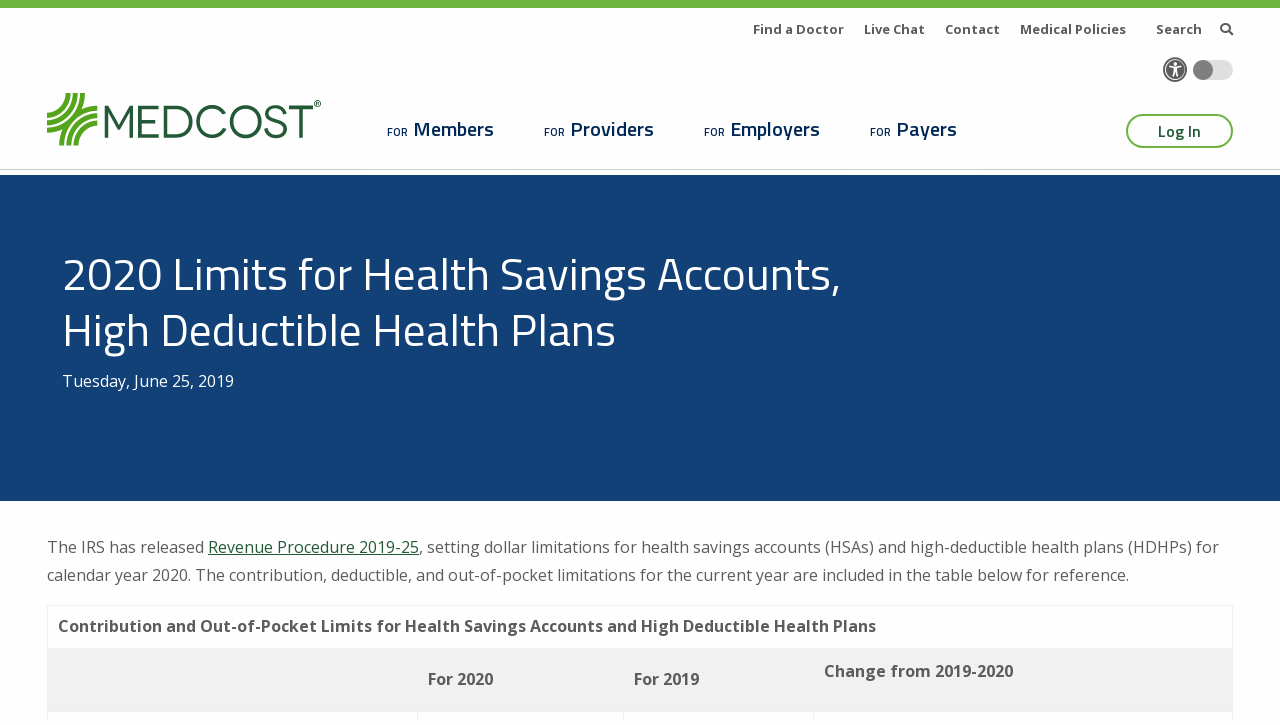

--- FILE ---
content_type: text/html; charset=UTF-8
request_url: https://www.medcost.com/employers/resources/blog/2020-limits-health-savings-accounts-high-deductible-health-plans
body_size: 9921
content:

<!DOCTYPE html>
<html lang="en" dir="ltr">
  <head>
    <meta charset="utf-8" />
<noscript><style>form.antibot * :not(.antibot-message) { display: none !important; }</style>
</noscript><meta name="description" content="The IRS has released Revenue Procedure 2019-25, setting dollar limitations for health savings accounts and high-deductible health plans for calendar year 2020. The contribution, deductible, and out-of-pocket limitations for the current year are included in the table below for reference." />
<link rel="canonical" href="https://www.medcost.com/employers/resources/blog/2020-limits-health-savings-accounts-high-deductible-health-plans" />
<meta name="Generator" content="Drupal 11 (https://www.drupal.org)" />
<meta name="MobileOptimized" content="width" />
<meta name="HandheldFriendly" content="true" />
<meta name="viewport" content="width=device-width, initial-scale=1.0" />
<link rel="preconnect" href="https://challenges.cloudflare.com" />
<link rel="icon" href="/sites/default/files/favicon.png" type="image/png" />

      <!--Prod Google Tag Manager-->
      <script>(function(w,d,s,l,i){w[l]=w[l]||[];w[l].push({'gtm.start':
                  new Date().getTime(),event:'gtm.js'});var f=d.getElementsByTagName(s)[0],
              j=d.createElement(s),dl=l!='dataLayer'?'&l='+l:'';j.async=true;j.src=
              'https://www.googletagmanager.com/gtm.js?id='+i+dl;f.parentNode.insertBefore(j,f);

              dataLayer.push({
                'visitorIP' : '172.70.175.63'
              });
          })(window,document,'script','dataLayer','GTM-MHKPF9Z');
      </script>
      <!--End Google Tag Manager -->
      <title>2020 Limitations Set for HSAs and HDHPs | MedCost</title>
    <meta name="apple-itunes-app" content="app-id=546795268">
    <meta name="google-play-app" content="app-id=com.healthx.mobile.medcost">
    <link rel="stylesheet" href="https://use.fontawesome.com/releases/v5.0.13/css/all.css" integrity="sha384-DNOHZ68U8hZfKXOrtjWvjxusGo9WQnrNx2sqG0tfsghAvtVlRW3tvkXWZh58N9jp" crossorigin="anonymous">
    <link rel="stylesheet" media="all" href="/sites/default/files/css/css_YdzKzZA1ZmFanDqTyM-urEa1H2Pq5zneEFYqrp1tiIY.css?delta=0&amp;language=en&amp;theme=medcost&amp;include=eJxdjVEOwyAMQy-UkSNNATJATQlK6Lbu9OtHq0n7sp5t2SRFpRE6k6UayYD6bFEnnhoeaiskIfcdu2aGpMaYbRskYfJ7kjHdjL19GA6U1pcrPhFWzkl9YhGNJDDIqBiN6lfx54Stjy1K88oZvB7jd36y7a_Kx-2_EZI7-O6TV4zkDFNLETaMomn5Ak9MVm8" />
<link rel="stylesheet" media="all" href="/sites/default/files/css/css_XAbBIkaIQgNtz6zUWndUUaH8m9z7Yu1IvJBT2jMhWeg.css?delta=1&amp;language=en&amp;theme=medcost&amp;include=eJxdjVEOwyAMQy-UkSNNATJATQlK6Lbu9OtHq0n7sp5t2SRFpRE6k6UayYD6bFEnnhoeaiskIfcdu2aGpMaYbRskYfJ7kjHdjL19GA6U1pcrPhFWzkl9YhGNJDDIqBiN6lfx54Stjy1K88oZvB7jd36y7a_Kx-2_EZI7-O6TV4zkDFNLETaMomn5Ak9MVm8" />
<link rel="stylesheet" media="all" href="//fonts.googleapis.com/css?family=Open+Sans:400,400i,700,700i|Titillium+Web:400,600" />
<link rel="stylesheet" media="all" href="/sites/default/files/css/css_Yr6fwNagAwZmXtHrZ2pRSz8AJHjd3xqOFIB3P6A6brA.css?delta=3&amp;language=en&amp;theme=medcost&amp;include=eJxdjVEOwyAMQy-UkSNNATJATQlK6Lbu9OtHq0n7sp5t2SRFpRE6k6UayYD6bFEnnhoeaiskIfcdu2aGpMaYbRskYfJ7kjHdjL19GA6U1pcrPhFWzkl9YhGNJDDIqBiN6lfx54Stjy1K88oZvB7jd36y7a_Kx-2_EZI7-O6TV4zkDFNLETaMomn5Ak9MVm8" />

    
  </head>
  <body class="node-312 path-node page-node-type-article">
  <!--Prod Google Tag Manager (noscript)-->
  <noscript><iframe src="https://www.googletagmanager.com/ns.html?id=GTM-MHKPF9Z"
                    height="0" width="0" style="display:none;visibility:hidden"></iframe></noscript>
  <!--End Google Tag Manager (noscript) -->
          <a href="#main-content" class="visually-hidden focusable skip-link">
      Skip to the main content
    </a>
    <a id="backTop" title="Go to top"><i class="fa fa-chevron-up"></i></a>
    <div class="fadeinbody">
    
      <div class="dialog-off-canvas-main-canvas" data-off-canvas-main-canvas>
    <div id="search-overlay">
  <div class="close-button" id="search-close">
    <span class="fa fa-times"></span>
  </div>
    <div>
    
<div class="search-block-form block block-search block-search-form-block" data-drupal-selector="search-block-form" id="block-medcost-search" role="search">
  
      <h2>Search</h2>
    
      <form action="/search?" method="get" id="search-block-form" accept-charset="UTF-8">
  <div class="js-form-item form-item form-type-search js-form-type-search form-item-query js-form-item-query form-no-label">
      <label for="edit-query" class="visually-hidden">Search</label>
        <input title="Enter the terms you wish to search for." data-drupal-selector="edit-query" type="search" id="edit-query" name="query" value="" size="15" maxlength="128" class="form-search" />

        </div>
<div data-drupal-selector="edit-actions" class="form-actions js-form-wrapper form-wrapper" id="edit-actions--2"><input data-drupal-selector="edit-submit" type="submit" id="edit-submit--2" value="Search" class="button js-form-submit form-submit" />
</div>

</form>

  </div>

<div id="block-searchcolumn" class="block block-block-content block-block-contentff20a42d-c4d1-4cc1-af5f-f4bfe92df0ff">
  
    
          <h3>Looking For a Doctor or Facility?</h3>
<p><a href="/find-doctor">Find a Doctor</a></p>


  </div>

  </div>

</div>
<div id="mobile-only-sticky">
  <div id="expandsticky">
    <i class="fa fa-bars"></i>
  </div>
  <div class="utility-container">
    <div class="utility">
          <div>
    <nav role="navigation" aria-labelledby="block-utilitymenu-menu" id="block-utilitymenu">
            
  <h2 class="visually-hidden" id="block-utilitymenu-menu">Utility Menu</h2>
  

        
              <ul class="drupal-menu">
                    <li class="menu-item">
        <a href="/members/care/find-doctor" data-drupal-link-system-path="node/14">Find a Doctor</a>
              </li>
                <li class="menu-item">
        <a href="#self" class="chatTrigger">Live Chat</a>
              </li>
                <li class="menu-item">
        <a href="/contact-us" data-drupal-link-system-path="node/150">Contact</a>
              </li>
                <li class="menu-item">
        <a href="/medical-policies" data-drupal-link-system-path="node/387">Medical Policies</a>
              </li>
        </ul>
  


  </nav>

  </div>

    </div>
    <button id="mobilelogin"><i class="fa fa-user"></i> Login</button>
  </div>

</div>


<section id="utility-nav">
  <div class="grid-container">
    <div class="grid-x grid-padding-x">
      <div class="large-12 cell text-right">
        <div class="utility-container">
          <div class="utility-nav-container">
              <div>
    <nav role="navigation" aria-labelledby="block-utilitymenu-menu" id="block-utilitymenu">
            
  <h2 class="visually-hidden" id="block-utilitymenu-menu">Utility Menu</h2>
  

        
              <ul class="drupal-menu">
                    <li class="menu-item">
        <a href="/members/care/find-doctor" data-drupal-link-system-path="node/14">Find a Doctor</a>
              </li>
                <li class="menu-item">
        <a href="#self" class="chatTrigger">Live Chat</a>
              </li>
                <li class="menu-item">
        <a href="/contact-us" data-drupal-link-system-path="node/150">Contact</a>
              </li>
                <li class="menu-item">
        <a href="/medical-policies" data-drupal-link-system-path="node/387">Medical Policies</a>
              </li>
        </ul>
  


  </nav>

  </div>

          </div>
        </div>
        <div id="search">
            <a>Search <i class="fas fa-search"></i></a>
        </div>
        <div id="accessibility-toggle">
          
<div id="block-toggler" class="block block-toggler block-toggler-block">
  
    
      
<div class="toggler-container-block">
    <i class="fas fa-universal-access"></i>
    <button class="toggler-input" aria-label="Toggle accessibility colors" data-toggle="false" onclick="javascript:void(0)">
            <span class="toggle"></span>
    </button>
</div>
  </div>

        </div>
      </div>
    </div>
  </div>
</section>
<header>
  <div class="grid-container logo-container">
    <div class="grid-x grid-padding-x">
      <div class="large-3 medium-4 small-7 cell logo-cell">
        <a href="/"><img src="/themes/medcost/images/medcost-color.svg" alt="MedCost" /></a>
      </div>
      <div id="accessibility-toggle" class ="show-for-small-only">
        
<div id="block-toggler" class="block block-toggler block-toggler-block">
  
    
      
<div class="toggler-container-block">
    <i class="fas fa-universal-access"></i>
    <button class="toggler-input" aria-label="Toggle accessibility colors" data-toggle="false" onclick="javascript:void(0)">
            <span class="toggle"></span>
    </button>
</div>
  </div>

      </div>
      <div class="small-1 cell show-for-small-only mobile-nav">
        <button id="mobilemenu" class="pill-button"><span class="closed"><i class="fa fa-search"></i></span><span class="opened">Close</span></button>
      </div>
    </div>
    <div class="grid-x grid-padding-x">
        <div class="large-12 cell">
          <div id="main-nav">

                <div>
    <nav role="navigation" aria-labelledby="block-medcost-main-menu-menu" id="block-medcost-main-menu">
            
  <h2 class="visually-hidden" id="block-medcost-main-menu-menu">Main navigation</h2>
  

        
              <ul class="drupal-menu">
                    <li class="menu-item menu-item--collapsed">
        <a href="/members" class="top-tier members" data-drupal-link-system-path="node/22">Members</a>
              </li>
                <li class="menu-item menu-item--collapsed">
        <a href="/providers" class="top-tier providers" data-drupal-link-system-path="node/35">Providers</a>
              </li>
                <li class="menu-item menu-item--collapsed menu-item--active-trail">
        <a href="/employers" class="top-tier businesses" data-drupal-link-system-path="node/2">Employers</a>
              </li>
                <li class="menu-item menu-item--collapsed">
        <a href="/payers" class="top-tier payers" data-drupal-link-system-path="node/80">Payers</a>
              </li>
        </ul>
  


  </nav>

  </div>


            <div id="login-button">
              <a href="#" class="pill-button">Log In</a>
            </div>
            
          </div>

          <div id="mega-menu-blocks">
              <div>
    <div class="login-overlay mega-menu-container hiddenMM" id="loginMM">
  <section class="content overlay-header">
    <div class="grid-container">
      <div class="grid-x grid-margin-x">
        <div class="cell small-8 medium-12 center-text">
                            </div>
        <div class="cell small-4 text-right login-close-button">
          <button class="close-mm pill-button active">
            <span class="close">Close</span>
          </button>
        </div>
      </div>
    </div>
  </section>
  <section class="content login-buttons">
    <div class="grid-container">
      <div class="grid-x grid-margin-x">
        <div class="cell small-12 center-text">
                <div class="button-column">
        <a href="https://secure.healthx.com/mbsee.aspx">Member Login</a>

</div>



      <div class="button-column">
        <a href="/providers/my-account/provider-loginregister">Provider Login</a>

</div>



      <div class="button-column">
        <a href="https://secure.healthx.com/mbshr.aspx">Employer Login</a>

</div>



      <div class="button-column">
        <a href="https://claimgateway.medcost.com/claimgateway/dspgrouplogin.cfm">Payer Login</a>

</div>




        </div>
      </div>
    </div>
  </section>

</div>

  </div>

              <div>
    <section class="mega-menu-container hiddenMM" id="mm-Businesses">
  <div class="grid-container mobile-only-persona">
    <div class="grid-x grid-padding-x">
      <div class="cell small-8 mobile-only-persona-link">
            <a href="/employers">Employers</a>

      </div>
      <div class="cell small-4 text-right">
        <button class="close-mm pill-button active">
          <span class="close">Close</span>
          <span class="back">Back</span>
        </button>
      </div>
    </div>
  </div>
  <div class="grid-container">
    <div class="grid-x grid-padding-x align-stretch menu-link-content">
          <div class="cell small-6 medium-3 menu-column">
  <h4>    <a href="/employers/why-medcost">Why MedCost</a>
</h4>
  <div class="supporting-links">
        <a
href="/employers/why-medcost/self-funding-benefits">
Self-Funding Benefits
</a>

    <a
href="/employers/why-medcost/who-we-serve">
Who We Serve
</a>

    <a
href="/employers/why-medcost/network">
Network
</a>

    <a
href="/employers/why-medcost/care-approach">
Care Approach
</a>

    <a
href="/employers/why-medcost/controlling-costs">
Controlling Costs
</a>

    <a
href="/employers/why-medcost/outcome-stories">
Outcome Stories
</a>

    <a
href="/employers/why-medcost/compliance">
Compliance
</a>


    
  </div>
</div>

    <div class="cell small-6 medium-3 menu-column">
  <h4>    <a href="/employers/benefit-plans">Benefit Plans</a>
</h4>
  <div class="supporting-links">
        <a
href="/employers/benefits-plans/self-funded">
Self-Funded
</a>

    <a
href="/employers/benefits-plans/level-funding">
Level Funding
</a>

    <a
href="/employers/benefits-plans/pharmacy">
Pharmacy
</a>

    <a
href="/employers/benefits-plans/dental-and-vision">
Dental &amp; Vision
</a>


    
  </div>
</div>

    <div class="cell small-6 medium-3 menu-column">
  <h4>    <a href="/employers/resources">Resources</a>
</h4>
  <div class="supporting-links">
        <a
href="/employers/resources/news">
News
</a>

    <a
href="/employers/resources/blog">
Blog
</a>

    <a
href="/employers/resources/wellness">
Wellness
</a>

    <a
href="/employers/resources/telehealth">
Telehealth
</a>

    <a
href="/employers/resources/compliance-resources">
Compliance Resources
</a>

    <a
href="/employers/resources/mycarepath">
MyCarePath
</a>

    <a
href="">

</a>


    
  </div>
</div>

    <div class="cell small-6 medium-3 menu-column">
  <h4>    <a href="/employers/employer-account">Employer Account</a>
</h4>
  <div class="supporting-links">
        <a
href="/employers/my-account/forms">
Forms
</a>

    <a
target="_blank" href="https://secure.healthx.com/s/Employer_Reports">
Activity &amp; Reports
<i class="fa fa-lock"></i> </a>

    <a
target="_blank" href="https://secure.healthx.com/s/New_Member_Enrollment">
Member Enrollment
<i class="fa fa-lock"></i> </a>

    <a
target="_blank" href="https://secure.healthx.com/mbshr.aspx">
Log In
<i class="fa fa-lock"></i> </a>


    
  </div>
</div>


    </div>
  </div>
      <div class="grid-container bottom-buttons">
          <div class="grid-x grid-padding-x">
  <div class="cell medium-10 text-left">    <div class="menu-button inverse-button">
      <a href="/health-systems-and-hospitals">Health Systems &amp; Hospitals</a>

</div>

    <div class="menu-button inverse-button">
      <a href="/consultants-and-brokers">Brokers &amp; Consultants</a>

</div>

    <div class="menu-text">
      <p>This website is designed for members whose benefits are administered by MedCost Benefit Services.</p>


</div>

</div>
  <div class="cell medium-2 text-right">    <div class="menu-button solid-button">
      <a href="/employers/get-started-medcost">Get Started</a>

</div>

</div>
</div>


    </div>
  </section>
<section class="mega-menu-container hiddenMM" id="mm-Members">
  <div class="grid-container mobile-only-persona">
    <div class="grid-x grid-padding-x">
      <div class="cell small-8 mobile-only-persona-link">
            <a href="/members">Members</a>

      </div>
      <div class="cell small-4 text-right">
        <button class="close-mm pill-button active">
          <span class="close">Close</span>
          <span class="back">Back</span>
        </button>
      </div>
    </div>
  </div>
  <div class="grid-container">
    <div class="grid-x grid-padding-x align-stretch menu-link-content">
          <div class="cell small-6 medium-3 menu-column">
  <h4>    <a href="/members/benefits">Benefits</a>
</h4>
  <div class="supporting-links">
        <a
target="_blank" href="https://secure.healthx.com/s/Benefit_Plan">
Benefits &amp; Coverage
<i class="fa fa-lock"></i> </a>

    <a
target="_blank" href="https://secure.healthx.com/s/MedCost_Member_Elig">
Deductibles &amp; Balances
<i class="fa fa-lock"></i> </a>

    <a
href="/members/benefits/pharmacy">
Pharmacy Benefits
</a>

    <a
href="/members/benefits/flex-spending-benefits">
Flex Spending Benefits
</a>


    
  </div>
</div>

    <div class="cell small-6 medium-3 menu-column">
  <h4>    <a href="/members/claims">Claims</a>
</h4>
  <div class="supporting-links">
        <a
target="_blank" href="https://secure.healthx.com/s/Claims_Activity">
Claim Activity
<i class="fa fa-lock"></i> </a>

    <a
href="/members/claims/forms">
Forms
</a>

    <a
target="_blank" href="https://secure.healthx.com/s/Flex&amp;HRA_Claims">
Flex/HRA
<i class="fa fa-lock"></i> </a>


    
  </div>
</div>

    <div class="cell small-6 medium-3 menu-column">
  <h4>    <a href="/members/care">Care</a>
</h4>
  <div class="supporting-links">
        <a
href="/members/care/find-doctor">
Find a Doctor
</a>

    <a
href="/members/care/using-your-plan">
Using Your Plan
</a>

    <a
href="/members/care/maternity">
Maternity
</a>

    <a
href="/members/care/health-and-wellness">
Health &amp; Wellness
</a>

    <a
href="/members/care/articles">
How To Articles
</a>


    
  </div>
</div>

    <div class="cell small-6 medium-3 menu-column">
  <h4>    <a href="/members/my-account">Member Account</a>
</h4>
  <div class="supporting-links">
        <a
href="/members/my-account/mobile-app">
Mobile App
</a>

    <a
target="_blank" href="https://secure.healthx.com/s/Print&amp;Request_ID_Cards">
ID Cards
<i class="fa fa-lock"></i> </a>

    <a
target="_blank" href="https://secure.healthx.com/s/Account_Authorization">
Account Authorization
<i class="fa fa-lock"></i> </a>


    
  </div>
</div>


    </div>
  </div>
      <div class="grid-container bottom-buttons">
          <div class="grid-x grid-padding-x">
  <div class="cell medium-9 text-left">    <div class="menu-text">
      <p>This website is designed for members whose benefits are administered by MedCost Benefit Services.</p>


</div>

</div>
  <div class="cell medium-3 text-right">    <div class="menu-button solid-button">
      <a href="https://secure.healthx.com/mbsee.aspx">Log In</a>

</div>

    <div class="menu-button inverse-button">
      <a href="https://secure.healthx.com/s/Member_Registration">Register</a>

</div>

</div>
</div>


    </div>
  </section>
<section class="mega-menu-container hiddenMM" id="mm-Payers">
  <div class="grid-container mobile-only-persona">
    <div class="grid-x grid-padding-x">
      <div class="cell small-8 mobile-only-persona-link">
            <a href="/payers">Payers</a>

      </div>
      <div class="cell small-4 text-right">
        <button class="close-mm pill-button active">
          <span class="close">Close</span>
          <span class="back">Back</span>
        </button>
      </div>
    </div>
  </div>
  <div class="grid-container">
    <div class="grid-x grid-padding-x align-stretch menu-link-content">
          <div class="cell small-12 medium-4 menu-column">
  <div class="link-icon">
          <img loading="lazy" src="/sites/default/files/2018-06/repricing-01.svg" alt="Claims Repricing" />



  </div>
  <div class="supporting-link">
        <a href="https://claimgateway.medcost.com/claimgateway/dspgrouplogin.cfm">Claims Repricing »</a>

  </div>
</div>

    <div class="cell small-12 medium-4 menu-column">
  <div class="link-icon">
          <img loading="lazy" src="/sites/default/files/2018-06/forms-01.svg" alt="Forms" />



  </div>
  <div class="supporting-link">
        <a href="/payers/payer-forms">Forms</a>

  </div>
</div>

    <div class="cell small-12 medium-4 menu-column">
  <div class="button-container">
        <div class="menu-button solid-button">
      <a href="https://claimgateway.medcost.com/claimgateway/dspgrouplogin.cfm">Log In</a>

</div>

    <div class="menu-button inverse-button">
      <a href="https://claimgateway.medcost.com/demo/dspPayCautionPage.cfm">Register</a>

</div>


  </div>
  <div class="small-link">
    
  </div>
</div>


    </div>
  </div>
      <div class="grid-container bottom-buttons">
          <div class="grid-x grid-padding-x">
  <div class="cell medium-6 text-left"></div>
  <div class="cell medium-6 text-right"></div>
</div>


    </div>
  </section>
<section class="mega-menu-container hiddenMM" id="mm-Providers">
  <div class="grid-container mobile-only-persona">
    <div class="grid-x grid-padding-x">
      <div class="cell small-8 mobile-only-persona-link">
            <a href="/providers">Providers</a>

      </div>
      <div class="cell small-4 text-right">
        <button class="close-mm pill-button active">
          <span class="close">Close</span>
          <span class="back">Back</span>
        </button>
      </div>
    </div>
  </div>
  <div class="grid-container">
    <div class="grid-x grid-padding-x align-stretch menu-link-content">
          <div class="cell small-6 medium-3 menu-column">
  <h4>    <a href="/providers/coverage-and-claims">Coverage &amp; Claims</a>
</h4>
  <div class="supporting-links">
        <a
href="/providers/coverage-and-claims/precertification">
Precertification
</a>


        
          <h5>    For MedCost Administered Plans
</h5>
            <a
href="https://secure.healthx.com/s/Eligibility&amp;Benefits">
Eligibility &amp; Benefits
<i class="fa fa-lock"></i> </a>

    <a
href="https://secure.healthx.com/s/Claims-Payment">
Claims Payment &amp; Reimbursement
<i class="fa fa-lock"></i> </a>



    
          <h5>    For All Plans
</h5>
            <a
href="https://claimgateway.medcost.com/claimgateway/dspgrouplogin.cfm">
Claims Submission &amp; Repricing
<i class="fa fa-lock"></i> </a>

    <a
href="https://claimgateway.medcost.com/claimgateway/dspgrouplogin.cfm">
Reference Guide
<i class="fa fa-lock"></i> </a>

    <a
href="/providers/coverage-and-claims/payer-partners">
Payer Partners
</a>




  </div>
</div>

    <div class="cell small-6 medium-3 menu-column">
  <h4>    <a href="/providers/education-and-training">Education &amp; Training</a>
</h4>
  <div class="supporting-links">
        <a
href="/providers/education-and-training/provider-onboarding">
Provider Onboarding
</a>

    <a
href="/providers/education-and-training/provider-news">
Provider News
</a>

    <a
href="/providers/education-and-training/fee-schedule-and-allowables">
Fee Schedule &amp; Allowables
</a>


    
  </div>
</div>

    <div class="cell small-6 medium-3 menu-column">
  <h4>    <a href="/providers/provider-account">Provider Account</a>
</h4>
  <div class="supporting-links">
        <a
href="/providers/my-account/provider-login-or-register">
Log In Or Register
</a>

    <a
href="/providers/my-account/electronic-payments">
Electronic Payments
</a>

    <a
href="/providers/my-account/recredentialing">
Recredentialing
</a>

    <a
href="/providers/my-account/credentialing">
Credentialing
</a>


        
          <h5>    MedCost Virginia
</h5>
            <a
href="/medcost-virginia">
MedCost Virginia Provider Resources
</a>




  </div>
</div>

    <div class="cell small-6 medium-3 menu-column">
  <h4>    <a href="/providers/forms-and-documents">Forms &amp; Documents</a>
</h4>
  <div class="supporting-links">
        <a
href="/providers/forms-and-documents/join-our-network">
Join Our Network
</a>

    <a
href="/providers/forms-and-documents/add-provider-participating-practice">
Add Provider To Existing Practice
</a>

    <a
href="/providers/forms-and-documents/update-info">
Update Your Demographic Information
</a>


    
  </div>
</div>


    </div>
  </div>
      <div class="grid-container bottom-buttons">
          <div class="grid-x grid-padding-x">
  <div class="cell medium-1 text-left"></div>
  <div class="cell medium-11 text-right">    <div class="menu-button solid-button">
      <a href="/providers/my-account/provider-login-or-register">Log In</a>

</div>

</div>
</div>


    </div>
  </section>

  </div>

          </div>
        </div>
    </div>
 </div>
 </header>

  <div>
    
<div id="block-medcost-content" class="block block-system block-system-main-block">
  
    
      

<section class="hero-interior">
  <div class="grid-container">
    <div class="grid-x">
      <div class="cell breadcrumb-container">
        <div class="breadcrumb">

        </div>
      </div>
    </div>
  </div>
  <div class="grid-container hero-under-breadcrumb">
    <div class="grid-x grid-margin-x">
      <div class="cell medium-10 large-9">
        <div class="hero-copy">
          <h1>
<span>2020 Limits for Health Savings Accounts, High Deductible Health Plans</span>
</h1>
          <p class="article-date">
            Tuesday, June 25, 2019
                                  </p>
        </div>
      </div>
                </div>
  </div>
</section>

<div id="content" >

    <section class="content column-section   " >
  <div class="grid-container">
  <div class="grid-x grid-margin-x work-grid ">
      <div class="cell module small-12
                                                                                ">
            <div class="body-copy">
      <p>The IRS has released&nbsp;<a href="https://www.irs.gov/irb/2019-22_IRB#REV-PROC-2019-25" name="Hyperlink_20190529_153250280" target="_blank" xt="SPCLICK">Revenue Procedure 2019-25</a>, setting dollar limitations for health savings accounts (HSAs) and high-deductible health plans (HDHPs) for calendar year 2020. The contribution, deductible, and out-of-pocket limitations for the current year&nbsp;are included in the table below for reference.&nbsp;</p>
<table align="center" border="1" cellpadding="3" cellspacing="0">
<tbody>
<tr>
<td colspan="5"><strong>Contribution and Out-of-Pocket Limits for Health Savings Accounts and High Deductible Health Plans</strong></td>
</tr>
<tr>
<td>&nbsp;</td>
<td><strong>For 2020&nbsp; &nbsp;&nbsp;</strong></td>
<td colspan="2" rowspan="1"><strong>For 2019</strong></td>
<td>
<p><strong>Change from 2019-2020</strong></p>
</td>
</tr>
<tr>
<td><strong>HSA&nbsp;Annual<br />
			Contribution<br />
			Limits</strong></td>
<td><strong>Individual:<br />
			$3,550<br />
			Family:<br />
			$7,100</strong></td>
<td colspan="2" rowspan="1">Individual:<br />
			$3,500<br />
			Family:<br />
			$7,000</td>
<td>
<p>Individual: $50<br />
			increase<br />
			Family: $100<br />
			increase</p>
</td>
</tr>
<tr>
<td><strong>HDHP Minimum<br />
			Deductibles<br />
			(definition<br />
			available&nbsp;</strong><a href="https://www.healthcare.gov/glossary/deductible/" name="Hyperlink_20180518_152254825" target="_blank" xt="SPCLICK"><strong>here</strong></a><strong>)</strong></td>
<td><strong>Individual:<br />
			$1,400<br />
			Family:<br />
			$2,800</strong></td>
<td colspan="2" rowspan="1">Individual:<br />
			$1,350<br />
			Family:<br />
			$2,700</td>
<td>
<p>Individual: $50&nbsp;<br />
			increase<br />
			Family: $100<br />
			increase&nbsp;</p>
</td>
</tr>
<tr>
<td><strong>HDHP Out-of-Pocket<br />
			Maximums<br />
			(definition<br />
			available&nbsp;</strong><a href="https://www.healthcare.gov/glossary/out-of-pocket-maximum-limit/" name="Hyperlink_20180518_152340070" target="_blank" xt="SPCLICK"><strong>here</strong></a><strong>)</strong></td>
<td><strong>Individual:<br />
			$6,900<br />
			Family:<br />
			$13,800</strong></td>
<td colspan="2" rowspan="1">Individual:<br />
			$6,750<br />
			Family:<br />
			$13,500</td>
<td>Individual:<br />
			$150 increase<br />
			Family:<br />
			$300 increase<br />
			&nbsp;</td>
</tr>
</tbody>
</table>
<p>For guidance on HSAs, please review the IRS frequently asked questions page at&nbsp;<a href="https://www.irs.gov/publications/p969/ar02.html">https://www.irs.gov/publications/p969/ar02.html</a>.</p>
<p>This blog post should not be considered as legal advice.</p>


</div>


      </div>
      <div class="cell module small-12
                                                                        ">
        
      </div>
  </div>
</div>

</section>



<section class="categories">
  <div class="grid-container article-tags">
    <div class="grid-x grid-margin-x">
      <div class="cell small-12 medium-9 large-7">
        <div class="cat-tag">
          <div class="label">
            <span class="fa fa-tags"></span> Category
          </div>
          <div class="tag-content">    <a href="/taxonomy/term/96" hreflang="en">Employer Compliance</a>
    <a href="/taxonomy/term/99" hreflang="en">News</a>
</div>


        </div>
        <div class="cat-tag">
          <div class="label">
            <span class="fa fa-tags"></span> Tags
          </div>
          <div class="tag-content">    <a href="/taxonomy/term/400" hreflang="en">2020 Limits</a>
    <a href="/taxonomy/term/131" hreflang="en">2019 Limits HSA</a>
    <a href="/taxonomy/term/132" hreflang="en">HDHP</a>
    <a href="/taxonomy/term/133" hreflang="en">health savings accounts</a>
    <a href="/taxonomy/term/134" hreflang="en">high-deductible health plans</a>
    <a href="/taxonomy/term/135" hreflang="en">HSA</a>
    <a href="/taxonomy/term/136" hreflang="en">IRS</a>
</div>
        </div>
      </div>
    </div>
  </div>
</section>
</div>
<div class="sharing">
      <div class="grid-container">
        <div class="grid-x grid-margin-x">
          <div class="cell small-12">
              
<div class="se-align-left block block-share-everywhere block-share-everywhere-block" id="block-shareeverywhereblock">
  
    
      <div class="se-block " >
      <h3 class="block-title">Share Everywhere</h3>
    <div class="block-content">
        <div class="se-container">
      <div id="se-trigger-node312" class="se-trigger ">
        <img src="https://www.medcost.com/modules/custom/share_everywhere-3298041/img/share-icon.svg" alt="Share icon">
      </div>
      <div class="se-links-container">
        <ul id="se-links-node312" class="se-links se-inactive">
                      <li class="se-link facebook_share"> <a href="https://www.facebook.com/sharer/sharer.php?u=https%3A%2F%2Fwww.medcost.com%2Femployers%2Fresources%2Fblog%2F2020-limits-health-savings-accounts-high-deductible-health-plans" target="_blank" rel="noreferrer"><img src="https://www.medcost.com/modules/custom/share_everywhere-3298041/img/facebook-share.svg" title="Share on Facebook" alt="Share on Facebook" />
</a>
 </li>
                      <li class="se-link twitter"> <a href="https://twitter.com/intent/tweet?text=&url=https%3A%2F%2Fwww.medcost.com%2Femployers%2Fresources%2Fblog%2F2020-limits-health-savings-accounts-high-deductible-health-plans" target="_blank" rel="noreferrer"><img src="https://www.medcost.com/modules/custom/share_everywhere-3298041/img/twitter.svg" title="Share on Twitter" alt="Share on Twitter" />
</a>
 </li>
                      <li class="se-link linkedin"> <a href="https://www.linkedin.com/shareArticle?mini=true&url=https%3A%2F%2Fwww.medcost.com%2Femployers%2Fresources%2Fblog%2F2020-limits-health-savings-accounts-high-deductible-health-plans" target="_blank" rel="noreferrer"><img src="https://www.medcost.com/modules/custom/share_everywhere-3298041/img/linkedin.svg" title="Share on LinkedIn" alt="Share on LinkedIn" />
</a>
 </li>
                  </ul>
      </div>
    </div>
  </div>
</div>

  </div>

          </div>
        </div>
      </div>
    </div>
<section class="content blog-comments">
  <div class="grid-container comments">
    <div class="grid-x grid-margin-x">
      <div class="cell medium-9 large-7">
        <section>
  
  

      <h2>Add new comment</h2>
    <form class="comment-comment-form comment-form antibot" data-drupal-selector="comment-form" data-action="/comment/reply/node/312/comment" action="/antibot" method="post" id="comment-form" accept-charset="UTF-8">
  <noscript>
  <div class="antibot-no-js antibot-message antibot-message-warning">You must have JavaScript enabled to use this form.</div>
</noscript>
<div class="js-form-item form-item form-type-textfield js-form-type-textfield form-item-name js-form-item-name">
      <label for="edit-name">Your name</label>
        <input data-drupal-selector="edit-name" type="text" id="edit-name" name="name" value="" size="30" maxlength="60" class="form-text" />

        </div>
<input autocomplete="off" data-drupal-selector="form-zclbv-tpp64lqc1hrnsrbrkyw1q67mszkmnb1jjubli" type="hidden" name="form_build_id" value="form-zcLbV_tPP64LQC1hRNsrBRkYW1Q67MSZkmnB1jjuBLI" />
<input data-drupal-selector="edit-comment-comment-form" type="hidden" name="form_id" value="comment_comment_form" />
<input data-drupal-selector="edit-antibot-key" type="hidden" name="antibot_key" value="" />
<div class="field--type-language field--name-langcode field--widget-language-select js-form-wrapper form-wrapper" data-drupal-selector="edit-langcode-wrapper" id="edit-langcode-wrapper">      
  </div>
<div class="field--type-string field--name-subject field--widget-string-textfield js-form-wrapper form-wrapper" data-drupal-selector="edit-subject-wrapper" id="edit-subject-wrapper">      <div class="js-form-item form-item form-type-textfield js-form-type-textfield form-item-subject-0-value js-form-item-subject-0-value">
      <label for="edit-subject-0-value">Subject</label>
        <input class="js-text-full text-full form-text" data-drupal-selector="edit-subject-0-value" type="text" id="edit-subject-0-value" name="subject[0][value]" value="" size="60" maxlength="64" placeholder="" />

        </div>

  </div>
<div class="field--type-text-long field--name-comment-body field--widget-text-textarea js-form-wrapper form-wrapper" data-drupal-selector="edit-comment-body-wrapper" id="edit-comment-body-wrapper">      <div class="js-text-format-wrapper js-form-item form-item">
  <div class="js-form-item form-item form-type-textarea js-form-type-textarea form-item-comment-body-0-value js-form-item-comment-body-0-value">
      <label for="edit-comment-body-0-value" class="js-form-required form-required">Comment</label>
        <div>
  <textarea class="js-text-full text-full form-textarea required resize-vertical" data-ckeditor5-host-entity-type="comment" data-ckeditor5-host-entity-bundle="comment" data-ckeditor5-host-entity-langcode="en" data-media-embed-host-entity-langcode="en" data-drupal-selector="edit-comment-body-0-value" id="edit-comment-body-0-value" name="comment_body[0][value]" rows="5" cols="60" placeholder="" required="required"></textarea>
</div>

        </div>
<div class="js-filter-wrapper js-form-wrapper form-wrapper" data-drupal-selector="edit-comment-body-0-format" id="edit-comment-body-0-format"><div data-drupal-selector="edit-comment-body-0-format-help" id="edit-comment-body-0-format-help" class="js-form-wrapper form-wrapper"><a href="/filter/tips" target="_blank" data-drupal-selector="edit-comment-body-0-format-help-about" id="edit-comment-body-0-format-help-about">About text formats</a></div>
<div class="js-filter-guidelines js-form-wrapper form-wrapper" data-drupal-selector="edit-comment-body-0-format-guidelines" id="edit-comment-body-0-format-guidelines"><div data-drupal-format-id="plain_text">
  <h4>Plain text</h4>
  
  
    
          <ul>
              <li>No HTML tags allowed.</li>
              <li>Lines and paragraphs break automatically.</li>
              <li>Web page addresses and email addresses turn into links automatically.</li>
            </ul>
    
    
  
</div>
</div>
</div>

  </div>

  </div>
<div data-drupal-selector="edit-actions" class="form-actions js-form-wrapper form-wrapper" id="edit-actions"><input data-drupal-selector="edit-submit" type="submit" id="edit-submit" name="op" value="Save" class="button button--primary js-form-submit form-submit" />
<input data-drupal-selector="edit-preview" type="submit" id="edit-preview" name="op" value="Preview" class="button js-form-submit form-submit" />
</div>

</form>

  
</section>

      </div>
    </div>
  </div>
</section>

  </div>

  </div>

  <div>
    <section class="pre-footer-cta">
  <div class="grid-container">
    <div class="grid-x grid-margin-x">
      <div class="cell small-12 medium-10">
                  <h4>    Interested? Let us help you evaluate your benefits options.
</h4>
                      </div>
      <div class="cell small-12 medium-2">
                  <div class="footer-cta-button">  <div class="card-button">
    <a href="/employers/get-started-medcost">Get Started</a>
  </div>
</div>
              </div>
    </div>
  </div>
</section>

  </div>

 <footer>
   <div class="grid-container">
     <div class="grid-x grid-margin-x">
       <div class="cell large-3">
         <img src="/themes/medcost/images/medcost-white.svg" alt="MedCost" class="footer-logo"/>
         <div class="mobile-social">
             <div>
    <div class="social-container">
      <a href="https://www.linkedin.com/company/medcost" target="_blank"><span class="fab fa-linkedin-in"></span></a>

    <a href="https://www.youtube.com/channel/UCnnmvknf4bAWntCbTbk9aWg" target="_blank"><span class="fab fa-youtube"></span></a>

    <a href="https://twitter.com/medcostllc" target="_blank"><span class="fab fa-twitter"></span></a>


</div>

  </div>

         </div>
       </div>
       <div class="cell large-5 footer-nav">
         <div class="footer-nav-container">
             <div>
    <nav role="navigation" aria-labelledby="block-footer-menu" id="block-footer">
            
  <h2 class="visually-hidden" id="block-footer-menu">Footer</h2>
  

        
              <ul class="drupal-menu">
                    <li class="menu-item">
        <a href="/consultants-and-brokers" data-drupal-link-system-path="node/86">Consultants</a>
              </li>
                <li class="menu-item">
        <a href="/careers" data-drupal-link-system-path="node/87">Careers</a>
              </li>
                <li class="menu-item">
        <a href="/contact-us" data-drupal-link-system-path="node/150">Contact</a>
              </li>
                <li class="menu-item">
        <a href="https://mrf.mmsanalytics.com/medcost/">Transparency in Coverage Machine-Readable Files</a>
              </li>
                <li class="menu-item">
        <a href="https://www.lighthouse-services.com/medcost">MedCost Reporting Hotline</a>
              </li>
        </ul>
  


  </nav>

  </div>

         </div>
         <div class="desktop-social">
             <div>
    <div class="social-container">
      <a href="https://www.linkedin.com/company/medcost" target="_blank"><span class="fab fa-linkedin-in"></span></a>

    <a href="https://www.youtube.com/channel/UCnnmvknf4bAWntCbTbk9aWg" target="_blank"><span class="fab fa-youtube"></span></a>

    <a href="https://twitter.com/medcostllc" target="_blank"><span class="fab fa-twitter"></span></a>


</div>

  </div>

         </div>

       </div>
       <div class="cell medium-4 badge-container">
         <div class="badges">
           <a href="https://itunes.apple.com/us/app/my-medcost/id546795268?mt=8" target="_blank"><img src="/themes/medcost/images/badge-appstore.png" alt="Apple Appstore Badge"/></a><a href="https://play.google.com/store/apps/details?id=com.healthx.mobile.medcost&hl=en_US" target="_blank"><img src="/themes/medcost/images/badge-google-play.png" alt="Google Appstore Badge"/></a>
         </div>
         <h5>Download Our Member App</h5>
       </div>
     </div>
   </div>
   <div class="grid-container">
     <div class="grid-x grid-margin-x">
       <div class="cell small-12 copyright-info">
          <div>
          <p>MedCost LLC does not discriminate on the basis of race, color, national origin, sex, age or disability.</p>
<p>© 2024 Copyright MedCost LLC AND MedCost Benefit Services LLC.&nbsp;</p>


<nav role="navigation" aria-labelledby="block-legalmenu-menu" id="block-legalmenu">
            
  <h2 class="visually-hidden" id="block-legalmenu-menu">Legal Menu</h2>
  

        
              <ul class="drupal-menu">
                    <li class="menu-item">
        <a href="/privacy" data-drupal-link-system-path="node/57">Privacy</a>
              </li>
                <li class="menu-item">
        <a href="/sites/default/files/2018-06/Language_Assistance_Services.pdf" target="_blank">Language Assistance</a>
              </li>
                <li class="menu-item">
        <a href="/ca-disclaimer" data-drupal-link-system-path="node/55">CA Disclaimer</a>
              </li>
                <li class="menu-item">
        <a href="/member-rights-and-responsibilities" data-drupal-link-system-path="node/56">Member Rights and Responsibilities</a>
              </li>
        </ul>
  


  </nav>

  </div>

       </div>
     </div>
   </div>
   <div class="grid-container mobile-badge-container">
     <div class="gird-x grid-margin-x">
       <div class="cell ">

           <div class="badges">
             <a href="https://itunes.apple.com/us/app/my-medcost/id546795268?mt=8" target="_blank"><img src="/themes/medcost/images/badge-appstore.png" alt="Apple Appstore Badge"/></a><a href="https://play.google.com/store/apps/details?id=com.healthx.mobile.medcost&hl=en_US" target="_blank"><img src="/themes/medcost/images/badge-google-play.png" alt="Google Appstore Badge"/></a>
           </div>
           <h5>Download Our Member App</h5>

       </div>
     </div>
   </div>
 </footer>
<div class="hidden-blocks">

</div>

  </div>

    
    </div>
    <script type="application/json" data-drupal-selector="drupal-settings-json">{"path":{"baseUrl":"\/","pathPrefix":"","currentPath":"node\/312","currentPathIsAdmin":false,"isFront":false,"currentLanguage":"en"},"pluralDelimiter":"\u0003","suppressDeprecationErrors":true,"data":{"extlink":{"extTarget":true,"extTargetAppendNewWindowDisplay":true,"extTargetAppendNewWindowLabel":"(opens in a new window)","extTargetNoOverride":true,"extNofollow":true,"extTitleNoOverride":false,"extNoreferrer":false,"extFollowNoOverride":true,"extClass":"0","extLabel":"(link is external)","extImgClass":false,"extSubdomains":false,"extExclude":"","extInclude":"","extCssExclude":"","extCssInclude":"","extCssExplicit":"","extAlert":false,"extAlertText":"This link will take you to an external web site. We are not responsible for their content.","extHideIcons":false,"mailtoClass":"0","telClass":"","mailtoLabel":"(link sends email)","telLabel":"(link is a phone number)","extUseFontAwesome":false,"extIconPlacement":"append","extPreventOrphan":false,"extFaLinkClasses":"fa fa-external-link","extFaMailtoClasses":"fa fa-envelope-o","extAdditionalLinkClasses":"","extAdditionalMailtoClasses":"","extAdditionalTelClasses":"","extFaTelClasses":"fa fa-phone","allowedDomains":null,"extExcludeNoreferrer":""}},"toggler_settings":{"inline_css":"button.button, \r\n.find-doc a.live-chat, \r\n.button-container a,\r\n.card-container .card .card-button a {\r\n    background-color: #225A39;\r\n}\r\n.hero .icon-container .step .hero-button button {\r\n    background-color: #fff;\r\n    color: #0D4375;\r\n}\r\n#block-breadcrumbs ol li a, div[id*=block-breadcrumbs] ol li a {\r\n    color: #D7E8F6;\r\n}\r\nfooter .footer-nav .footer-nav-container ul li a:hover {\r\n    color: #CCFF9F;\r\n}"},"ajaxTrustedUrl":{"\/search?":true,"\/comment\/reply\/node\/312\/comment":true},"antibot":{"forms":{"comment-form":{"id":"comment-form","key":"cxMa__92Eu7X2JWWK0meGc-Ie7se44JK5T9zrj1ejFM"}}},"user":{"uid":0,"permissionsHash":"e0a4be3f8d0090fea539c742826a8e5e243da655bb493fa2961b008e2c59fe05"}}</script>
<script src="/core/assets/vendor/jquery/jquery.min.js?v=4.0.0-rc.1"></script>
<script src="/core/assets/vendor/once/once.min.js?v=1.0.1"></script>
<script src="/core/misc/drupalSettingsLoader.js?v=11.3.2"></script>
<script src="/core/misc/drupal.js?v=11.3.2"></script>
<script src="/core/misc/drupal.init.js?v=11.3.2"></script>
<script src="/modules/contrib/antibot/js/antibot.js?t9ac0p"></script>
<script src="/modules/contrib/extlink/js/extlink.js?t9ac0p"></script>
<script src="/core/modules/filter/js/filter.js?v=11.3.2"></script>
<script src="/themes/medcost/js/vendor/foundation.js?v=1.x"></script>
<script src="/themes/medcost/js/vendor/foundation-triggers-fix.js?v=1.x"></script>
<script src="/themes/medcost/js/vendor/modernizr-2.8.3-respond-1.4.2.min.js?v=1.x"></script>
<script src="/themes/medcost/js/vendor/gsap/TweenMax.min.js?v=1.x"></script>
<script src="/themes/medcost/js/vendor/gsap/TimelineMax.min.js?v=1.x"></script>
<script src="/themes/medcost/js/vendor/gsap/CSSPlugin.min.js?v=1.x"></script>
<script src="/themes/medcost/js/vendor/gsap/EasePack.min.js?v=1.x"></script>
<script src="/themes/medcost/js/vendor/jquery.hoverIntent.min.js?v=1.x"></script>
<script src="/themes/medcost/js/vendor/classie.js?v=1.x"></script>
<script src="/themes/medcost/js/vendor/lity/lity.min.js?v=1.x"></script>
<script src="/themes/medcost/js/app.js?v=1.x"></script>
<script src="/themes/medcost/js/search.js?v=1.x"></script>
<script src="/themes/medcost/js/gtmhelp.js?v=1.x"></script>
<script src="/themes/medcost/js/js.cookie.js?v=1.x"></script>
<script src="/themes/medcost/js/alert.js?v=1.x"></script>
<script src="/themes/medcost/js/webchat.js?v=1.x"></script>
<script src="/themes/medcost/js/custom.js?v=1.x"></script>
<script src="/modules/custom/share_everywhere-3298041/js/share_everywhere.js?v=1.x"></script>
<script src="/modules/custom/toggler/assets/js/toggler.js?t9ac0p"></script>

  </body>
</html>


--- FILE ---
content_type: text/css
request_url: https://www.medcost.com/sites/default/files/css/css_YdzKzZA1ZmFanDqTyM-urEa1H2Pq5zneEFYqrp1tiIY.css?delta=0&language=en&theme=medcost&include=eJxdjVEOwyAMQy-UkSNNATJATQlK6Lbu9OtHq0n7sp5t2SRFpRE6k6UayYD6bFEnnhoeaiskIfcdu2aGpMaYbRskYfJ7kjHdjL19GA6U1pcrPhFWzkl9YhGNJDDIqBiN6lfx54Stjy1K88oZvB7jd36y7a_Kx-2_EZI7-O6TV4zkDFNLETaMomn5Ak9MVm8
body_size: 1856
content:
/* @license GPL-2.0-or-later https://www.drupal.org/licensing/faq */
.resize-none{resize:none;}.resize-vertical{min-height:2em;resize:vertical;}.resize-horizontal{max-width:100%;resize:horizontal;}.resize-both{max-width:100%;min-height:2em;resize:both;}
.text-align-left{text-align:left;}.text-align-right{text-align:right;}.text-align-center{text-align:center;}.text-align-justify{text-align:justify;}.align-left{float:left;}.align-right{float:right;}.align-center{display:block;margin-right:auto;margin-left:auto;}
.container-inline div,.container-inline label{display:inline-block;}.container-inline .details-wrapper{display:block;}.container-inline .hidden{display:none;}
.clearfix::after{display:table;clear:both;content:"";}
.hidden{display:none;}.visually-hidden{position:absolute !important;overflow:hidden;clip:rect(1px,1px,1px,1px);width:1px;height:1px;word-wrap:normal;}.visually-hidden.focusable:active,.visually-hidden.focusable:focus-within{position:static !important;overflow:visible;clip:auto;width:auto;height:auto;}.invisible{visibility:hidden;}
.js .js-hide{display:none;}.js-show{display:none;}.js .js-show{display:block;}@media (scripting:enabled){.js-hide.js-hide{display:none;}.js-show{display:block;}}
.antibot-message{border:1px solid;border-width:1px 1px 1px 0;border-radius:2px;padding:15px;word-wrap:break-word;overflow-wrap:break-word;margin:9px 0 10px 8px;}.antibot-message-warning{background-color:#fdf8ed;border-color:#f4daa6 #f4daa6 #f4daa6 transparent;color:#734c00;box-shadow:-8px 0 0 #e09600;}.antibot-message-error{background-color:#fcf4f2;color:#a51b00;border-color:#f9c9bf #f9c9bf #f9c9bf transparent;box-shadow:-8px 0 0 #e62600;}
nav[id$=secondarynavigation] .menu.nav li > div[id$=-search].search-block-form{top:0px;margin-top:0px;}nav[id$=secondarynavigation] .menu.nav li > div[id$=-search].search-block-form form{display:flex;}nav[id$=secondarynavigation] .menu.nav li > div[id$=-search].search-block-form form button{background-color:transparent;border:none;padding:0px;top:5px;position:relative;}nav[id$=secondarynavigation] .menu.nav li > div[id$=-search].search-block-form form button span{color:gray;}.mobile-search > div[id$=-search].search-block-form form{position:relative;}.mobile-search > div[id$=-search].search-block-form form input[type=search]{padding-right:40px;}.mobile-search > div[id$=-search].search-block-form form button{background:transparent;color:gray;border:none;position:absolute;right:0px;top:2px;margin-right:0px;}
span.ext{width:10px;height:10px;padding-right:12px;text-decoration:none;background:url(/modules/contrib/extlink/images/extlink_s.png) 2px center no-repeat;}span.mailto{width:10px;height:10px;padding-right:12px;text-decoration:none;background:url(/modules/contrib/extlink/images/extlink_s.png) -20px center no-repeat;}span.tel{width:10px;height:10px;padding-right:12px;text-decoration:none;background:url(/modules/contrib/extlink/images/extlink_s.png) -42px center no-repeat;}svg.ext{width:14px;height:14px;fill:#727272;font-weight:900;}svg.mailto,svg.tel{width:14px;height:14px;fill:#727272;}[data-extlink-placement='prepend'],[data-extlink-placement='before']{padding-right:0.2rem;}[data-extlink-placement='append'],[data-extlink-placement='after']{padding-left:0.2rem;}svg.ext path,svg.mailto path,svg.tel path{stroke:#727272;stroke-width:3;}@media print{svg.ext,svg.mailto,svg.tel,span.ext,span.mailto,span.tel{display:none;padding:0;}}.extlink i{padding-left:0.2em;}.extlink-nobreak{white-space:nowrap;}
.paragraph--unpublished{background-color:#fff4f4;}
@-webkit-keyframes se-animation-left-inactive{0%{left:0;opacity:1;}25%{opacity:0;}50%{left:-400px;}100%{opacity:0;left:-400px;}}@-moz-keyframes se-animation-left-inactive{0%{left:0;opacity:1;}25%{opacity:0;}50%{left:-400px;}100%{opacity:0;left:-400px;}}@-o-keyframes se-animation-left-inactive{0%{left:0;opacity:1;}25%{opacity:0;}50%{left:-400px;}100%{opacity:0;left:-400px;}}@keyframes se-animation-left-inactive{0%{left:0;opacity:1;}25%{opacity:0;}50%{left:-400px;}100%{opacity:0;left:-400px;}}@-webkit-keyframes se-animation-left-active{0%{left:-400px;opacity:0;}50%{left:0;}75%{opacity:1;}100%{opacity:1;left:0;}}@-moz-keyframes se-animation-left-active{0%{left:-400px;opacity:0;}50%{left:0;}75%{opacity:1;}100%{opacity:1;left:0;}}@-o-keyframes se-animation-left-active{0%{left:-400px;opacity:0;}50%{left:0;}75%{opacity:1;}100%{opacity:1;left:0;}}@keyframes se-animation-left-active{0%{left:-400px;opacity:0;}50%{left:0;}75%{opacity:1;}100%{opacity:1;left:0;}}@-webkit-keyframes se-animation-right-inactive{0%{right:0;opacity:1;}25%{opacity:0;}50%{right:-400px;}100%{opacity:0;right:-400px;}}@-moz-keyframes se-animation-right-inactive{0%{right:0;opacity:1;}25%{opacity:0;}50%{right:-400px;}100%{opacity:0;right:-400px;}}@-o-keyframes se-animation-right-inactive{0%{right:0;opacity:1;}25%{opacity:0;}50%{right:-400px;}100%{opacity:0;right:-400px;}}@keyframes se-animation-right-inactive{0%{right:0;opacity:1;}25%{opacity:0;}50%{right:-400px;}100%{opacity:0;right:-400px;}}@-webkit-keyframes se-animation-right-active{0%{right:-400px;opacity:0;}50%{right:0;}75%{opacity:1;}100%{right:0;opacity:1;}}@-moz-keyframes se-animation-right-active{0%{right:-400px;opacity:0;}50%{right:0;}75%{opacity:1;}100%{right:0;opacity:1;}}@-o-keyframes se-animation-right-active{0%{right:-400px;opacity:0;}50%{right:0;}75%{opacity:1;}100%{right:0;opacity:1;}}@keyframes se-animation-right-active{0%{right:-400px;opacity:0;}50%{right:0;}75%{opacity:1;}100%{right:0;opacity:1;}}.se-block .block-title{margin:5px 0;}.se-block .block-content .se-like-container{height:20px;width:85px;}.se-block .block-content .se-container{width:100%;}.se-block .block-content .se-container .se-trigger{display:inline-block;width:20px;height:20px;cursor:pointer;}.se-block .block-content .se-container .se-trigger img{max-height:20px;}.se-block .block-content .se-container .se-trigger.se-disabled{cursor:auto;}.se-block .block-content .se-container .se-links-container{display:inline-block;width:-webkit-calc(100% - 35px);width:-moz-calc(100% - 35px);width:calc(100% - 35px);overflow:hidden;-webkit-box-sizing:border-box;-moz-box-sizing:border-box;box-sizing:border-box;position:relative;height:20px;}.se-block .block-content .se-container .se-links-container .se-links{height:20px;position:absolute;margin:0;padding:0;list-style:none;-webkit-animation-duration:0.75s;-moz-animation-duration:0.75s;-o-animation-duration:0.75s;animation-duration:0.75s;-webkit-animation-iteration-count:1;-moz-animation-iteration-count:1;-o-animation-iteration-count:1;animation-iteration-count:1;-webkit-animation-timing-function:linear;-moz-animation-timing-function:linear;-o-animation-timing-function:linear;animation-timing-function:linear;-webkit-animation-direction:alternate;-moz-animation-direction:alternate;-o-animation-direction:alternate;animation-direction:alternate;-webkit-animation-fill-mode:forwards;-moz-animation-fill-mode:forwards;-o-animation-fill-mode:forwards;animation-fill-mode:forwards;}.se-block .block-content .se-container .se-links-container .se-links .se-link{display:inline-block;line-height:0;}.se-block .block-content .se-container .se-links-container .se-links .se-link img{max-height:20px;}.se-block .block-content .se-container .se-links-container .se-links .se-link.copy:hover,.se-block .block-content .se-container .se-links-container .se-links .se-link.copy:focus{cursor:pointer;}.se-block.se-has-like .se-container{width:-webkit-calc(100% - 85px);width:-moz-calc(100% - 85px);width:calc(100% - 85px);}.se-block.se-align-left .block-title{text-align:left;}.se-block.se-align-left .block-content .se-like-container{text-align:left;float:left;}.se-block.se-align-left .block-content .se-container{float:right;}.se-block.se-align-left .block-content .se-container .se-trigger{float:left;}.se-block.se-align-left .block-content .se-container .se-links-container{float:left;margin-left:12px;}.se-block.se-align-left .block-content .se-container .se-links-container .se-links{text-align:left;}.se-block.se-align-left .block-content .se-container .se-links-container .se-links.se-active{-webkit-animation-name:se-animation-left-active;-moz-animation-name:se-animation-left-active;-o-animation-name:se-animation-left-active;animation-name:se-animation-left-active;}.se-block.se-align-left .block-content .se-container .se-links-container .se-links.se-inactive{-webkit-animation-name:se-animation-left-inactive;-moz-animation-name:se-animation-left-inactive;-o-animation-name:se-animation-left-inactive;animation-name:se-animation-left-inactive;}.se-block.se-align-right .block-title{text-align:right;}.se-block.se-align-right .block-content .se-like-container{text-align:right;float:right;}.se-block.se-align-right .block-content .se-container{float:left;}.se-block.se-align-right .block-content .se-container .se-trigger{float:right;}.se-block.se-align-right .block-content .se-container .se-links-container{float:right;margin-right:12px;}.se-block.se-align-right .block-content .se-container .se-links-container .se-links{text-align:right;}.se-block.se-align-right .block-content .se-container .se-links-container .se-links.se-active{-webkit-animation-name:se-animation-right-active;-moz-animation-name:se-animation-right-active;-o-animation-name:se-animation-right-active;animation-name:se-animation-right-active;}.se-block.se-align-right .block-content .se-container .se-links-container .se-links.se-inactive{-webkit-animation-name:se-animation-right-inactive;-moz-animation-name:se-animation-right-inactive;-o-animation-name:se-animation-right-inactive;animation-name:se-animation-right-inactive;}
.toggler-container-block i.fa-universal-access{padding-right:5px;font-size:25px;}button.toggler-input{cursor:pointer;position:relative;width:40px;border-radius:25%/50%;height:20px;transition:all .1s ease-in-out;background:#DFDFDF;}.toggler-input span{display:inline-block;border-radius:50%;height:20px;width:20px;background:#7F7F7F;position:absolute;transition:all .1s ease-in-out;top:0px;}button.toggler-input.toggler-off{}button.toggler-input.toggler-off span{left:0px;}button.toggler-input.toggler-on{}button.toggler-input.toggler-on span{left:calc(100% - 20px);}


--- FILE ---
content_type: text/css
request_url: https://www.medcost.com/sites/default/files/css/css_Yr6fwNagAwZmXtHrZ2pRSz8AJHjd3xqOFIB3P6A6brA.css?delta=3&language=en&theme=medcost&include=eJxdjVEOwyAMQy-UkSNNATJATQlK6Lbu9OtHq0n7sp5t2SRFpRE6k6UayYD6bFEnnhoeaiskIfcdu2aGpMaYbRskYfJ7kjHdjL19GA6U1pcrPhFWzkl9YhGNJDDIqBiN6lfx54Stjy1K88oZvB7jd36y7a_Kx-2_EZI7-O6TV4zkDFNLETaMomn5Ak9MVm8
body_size: 36977
content:
/* @license GPL-2.0-or-later https://www.drupal.org/licensing/faq */
@media print,screen and (min-width:40em){.reveal,.reveal.large,.reveal.small,.reveal.tiny{right:auto;left:auto;margin:0 auto}}html{font-family:sans-serif;line-height:1.15;-ms-text-size-adjust:100%;-webkit-text-size-adjust:100%}body{margin:0}article,aside,footer,header,nav,section{display:block}h1{font-size:2em;margin:.67em 0}figcaption,figure{display:block}figure{margin:1em 40px}hr{box-sizing:content-box;height:0;overflow:visible}main{display:block}pre{font-family:monospace,monospace;font-size:1em}a{background-color:transparent;-webkit-text-decoration-skip:objects}a:active,a:hover{outline-width:0}abbr[title]{border-bottom:none;text-decoration:underline;text-decoration:underline dotted}b,strong{font-weight:inherit}b,strong{font-weight:bolder}code,kbd,samp{font-family:monospace,monospace;font-size:1em}dfn{font-style:italic}mark{background-color:#ff0;color:#000}small{font-size:80%}sub,sup{font-size:75%;line-height:0;position:relative;vertical-align:baseline}sub{bottom:-.25em}sup{top:-.5em}audio,video{display:inline-block}audio:not([controls]){display:none;height:0}img{border-style:none}svg:not(:root){overflow:hidden}button,input,optgroup,select,textarea{font-family:sans-serif;font-size:100%;line-height:1.15;margin:0}button{overflow:visible}button,select{text-transform:none}[type=reset],[type=submit],button,html [type=button]{-webkit-appearance:button}[type=button]::-moz-focus-inner,[type=reset]::-moz-focus-inner,[type=submit]::-moz-focus-inner,button::-moz-focus-inner{border-style:none;padding:0}[type=button]:-moz-focusring,[type=reset]:-moz-focusring,[type=submit]:-moz-focusring,button:-moz-focusring{outline:1px dotted ButtonText}input{overflow:visible}[type=checkbox],[type=radio]{box-sizing:border-box;padding:0}[type=number]::-webkit-inner-spin-button,[type=number]::-webkit-outer-spin-button{height:auto}[type=search]{-webkit-appearance:textfield;outline-offset:-2px}[type=search]::-webkit-search-cancel-button,[type=search]::-webkit-search-decoration{-webkit-appearance:none}::-webkit-file-upload-button{-webkit-appearance:button;font:inherit}fieldset{border:1px solid silver;margin:0 2px;padding:.35em .625em .75em}legend{box-sizing:border-box;display:table;max-width:100%;padding:0;color:inherit;white-space:normal}progress{display:inline-block;vertical-align:baseline}textarea{overflow:auto}details{display:block}summary{display:list-item}menu{display:block}canvas{display:inline-block}template{display:none}[hidden]{display:none}.foundation-mq{font-family:"small=0em&medium=40em&large=64em&xlarge=75em&xxlarge=90em"}html{box-sizing:border-box;font-size:100%}*,::after,::before{box-sizing:inherit}body{margin:0;padding:0;background:#fefefe;font-family:"Helvetica Neue",Helvetica,Roboto,Arial,sans-serif;font-weight:400;line-height:1.5;color:#0a0a0a;-webkit-font-smoothing:antialiased;-moz-osx-font-smoothing:grayscale}img{display:inline-block;vertical-align:middle;max-width:100%;height:auto;-ms-interpolation-mode:bicubic}textarea{height:auto;min-height:50px;border-radius:3px}select{box-sizing:border-box;width:100%;border-radius:3px}.map_canvas embed,.map_canvas img,.map_canvas object,.mqa-display embed,.mqa-display img,.mqa-display object{max-width:none!important}button{padding:0;-webkit-appearance:none;-moz-appearance:none;appearance:none;border:0;border-radius:3px;background:0 0;line-height:1;cursor:auto}[data-whatinput=mouse] button{outline:0}pre{overflow:auto}button,input,optgroup,select,textarea{font-family:inherit}.is-visible{display:block!important}.is-hidden{display:none!important}blockquote,dd,div,dl,dt,form,h1,h2,h3,h4,h5,h6,li,ol,p,pre,td,th,ul{margin:0;padding:0}p{margin-bottom:1rem;font-size:inherit;line-height:1.6;text-rendering:optimizeLegibility}em,i{font-style:italic;line-height:inherit}b,strong{font-weight:700;line-height:inherit}small{font-size:80%;line-height:inherit}.h1,.h2,.h3,.h4,.h5,.h6,h1,h2,h3,h4,h5,h6{font-family:"Helvetica Neue",Helvetica,Roboto,Arial,sans-serif;font-style:normal;font-weight:400;color:inherit;text-rendering:optimizeLegibility}.h1 small,.h2 small,.h3 small,.h4 small,.h5 small,.h6 small,h1 small,h2 small,h3 small,h4 small,h5 small,h6 small{line-height:0;color:#cacaca}.h1,h1{font-size:1.5rem;line-height:1.4;margin-top:0;margin-bottom:.5rem}.h2,h2{font-size:1.25rem;line-height:1.4;margin-top:0;margin-bottom:.5rem}.h3,h3{font-size:1.1875rem;line-height:1.4;margin-top:0;margin-bottom:.5rem}.h4,h4{font-size:1.125rem;line-height:1.4;margin-top:0;margin-bottom:.5rem}.h5,h5{font-size:1.0625rem;line-height:1.4;margin-top:0;margin-bottom:.5rem}.h6,h6{font-size:1rem;line-height:1.4;margin-top:0;margin-bottom:.5rem}@media print,screen and (min-width:40em){.h1,h1{font-size:3rem}.h2,h2{font-size:2.5rem}.h3,h3{font-size:1.9375rem}.h4,h4{font-size:1.5625rem}.h5,h5{font-size:1.25rem}.h6,h6{font-size:1rem}}a{line-height:inherit;color:#2ba6cb;text-decoration:none;cursor:pointer}a:focus,a:hover{color:#258faf}a img{border:0}hr{clear:both;max-width:76rem;height:0;margin:1.25rem auto;border-top:0;border-right:0;border-bottom:1px solid #cacaca;border-left:0}dl,ol,ul{margin-bottom:1rem;list-style-position:outside;line-height:1.6}li{font-size:inherit}ul{margin-left:1.25rem;list-style-type:disc}ol{margin-left:1.25rem}ol ol,ol ul,ul ol,ul ul{margin-left:1.25rem;margin-bottom:0}dl{margin-bottom:1rem}dl dt{margin-bottom:.3rem;font-weight:700}blockquote{margin:0 0 1rem;padding:.5625rem 1.25rem 0 1.1875rem;border-left:1px solid #cacaca}blockquote,blockquote p{line-height:1.6;color:#8a8a8a}cite{display:block;font-size:.8125rem;color:#8a8a8a}cite:before{content:"— "}abbr,abbr[title]{border-bottom:1px dotted #0a0a0a;cursor:help;text-decoration:none}figure{margin:0}code{padding:.125rem .3125rem .0625rem;border:1px solid #cacaca;background-color:#e6e6e6;font-family:Consolas,"Liberation Mono",Courier,monospace;font-weight:400;color:#0a0a0a}kbd{margin:0;padding:.125rem .25rem 0;background-color:#e6e6e6;font-family:Consolas,"Liberation Mono",Courier,monospace;color:#0a0a0a;border-radius:3px}.subheader{margin-top:.2rem;margin-bottom:.5rem;font-weight:400;line-height:1.4;color:#8a8a8a}.lead{font-size:125%;line-height:1.6}.stat{font-size:2.5rem;line-height:1}p+.stat{margin-top:-1rem}ol.no-bullet,ul.no-bullet{margin-left:0;list-style:none}.text-left{text-align:left}.text-right{text-align:right}.text-center{text-align:center}.text-justify{text-align:justify}@media print,screen and (min-width:40em){.medium-text-left{text-align:left}.medium-text-right{text-align:right}.medium-text-center{text-align:center}.medium-text-justify{text-align:justify}}@media print,screen and (min-width:64em){.large-text-left{text-align:left}.large-text-right{text-align:right}.large-text-center{text-align:center}.large-text-justify{text-align:justify}}.show-for-print{display:none!important}@media print{*{background:0 0!important;box-shadow:none!important;color:#000!important;text-shadow:none!important}.show-for-print{display:block!important}.hide-for-print{display:none!important}table.show-for-print{display:table!important}thead.show-for-print{display:table-header-group!important}tbody.show-for-print{display:table-row-group!important}tr.show-for-print{display:table-row!important}td.show-for-print{display:table-cell!important}th.show-for-print{display:table-cell!important}a,a:visited{text-decoration:underline}a[href]:after{content:" (" attr(href) ")"}.ir a:after,a[href^='#']:after,a[href^='javascript:']:after{content:''}abbr[title]:after{content:" (" attr(title) ")"}blockquote,pre{border:1px solid #8a8a8a;page-break-inside:avoid}thead{display:table-header-group}img,tr{page-break-inside:avoid}img{max-width:100%!important}@page{margin:.5cm}h2,h3,p{orphans:3;widows:3}h2,h3{page-break-after:avoid}.print-break-inside{page-break-inside:auto}}[type=color],[type=date],[type=datetime-local],[type=datetime],[type=email],[type=month],[type=number],[type=password],[type=search],[type=tel],[type=text],[type=time],[type=url],[type=week],textarea{display:block;box-sizing:border-box;width:100%;height:2.4375rem;margin:0 0 1rem;padding:.5rem;border:1px solid #cacaca;border-radius:3px;background-color:#fefefe;box-shadow:inset 0 1px 2px rgba(10,10,10,.1);font-family:inherit;font-size:1rem;font-weight:400;line-height:1.5;color:#0a0a0a;transition:box-shadow .5s,border-color .25s ease-in-out;-webkit-appearance:none;-moz-appearance:none;appearance:none}[type=color]:focus,[type=date]:focus,[type=datetime-local]:focus,[type=datetime]:focus,[type=email]:focus,[type=month]:focus,[type=number]:focus,[type=password]:focus,[type=search]:focus,[type=tel]:focus,[type=text]:focus,[type=time]:focus,[type=url]:focus,[type=week]:focus,textarea:focus{outline:0;border:1px solid #8a8a8a;background-color:#fefefe;box-shadow:0 0 5px #cacaca;transition:box-shadow .5s,border-color .25s ease-in-out}textarea{max-width:100%}textarea[rows]{height:auto}input::-webkit-input-placeholder,textarea::-webkit-input-placeholder{color:#cacaca}input::-moz-placeholder,textarea::-moz-placeholder{color:#cacaca}input:-ms-input-placeholder,textarea:-ms-input-placeholder{color:#cacaca}input::placeholder,textarea::placeholder{color:#cacaca}input:disabled,input[readonly],textarea:disabled,textarea[readonly]{background-color:#e6e6e6;cursor:not-allowed}[type=button],[type=submit]{-webkit-appearance:none;-moz-appearance:none;appearance:none;border-radius:3px}input[type=search]{box-sizing:border-box}[type=checkbox],[type=file],[type=radio]{margin:0 0 1rem}[type=checkbox]+label,[type=radio]+label{display:inline-block;vertical-align:baseline;margin-left:.5rem;margin-right:1rem;margin-bottom:0}[type=checkbox]+label[for],[type=radio]+label[for]{cursor:pointer}label>[type=checkbox],label>[type=radio]{margin-right:.5rem}[type=file]{width:100%}label{display:block;margin:0;font-size:.875rem;font-weight:400;line-height:1.8;color:#0a0a0a}label.middle{margin:0 0 1rem;padding:.5625rem 0}.help-text{margin-top:-.5rem;font-size:.8125rem;font-style:italic;color:#0a0a0a}.input-group{display:-ms-flexbox;display:flex;width:100%;margin-bottom:1rem;-ms-flex-align:stretch;align-items:stretch}.input-group>:first-child{border-radius:3px 0 0 3px}.input-group>:last-child>*{border-radius:0 3px 3px 0}.input-group-button,.input-group-button a,.input-group-button button,.input-group-button input,.input-group-button label,.input-group-field,.input-group-label{margin:0;white-space:nowrap}.input-group-label{padding:0 1rem;border:1px solid #cacaca;background:#e6e6e6;color:#0a0a0a;text-align:center;white-space:nowrap;display:-ms-flexbox;display:flex;-ms-flex:0 0 auto;flex:0 0 auto;-ms-flex-align:center;align-items:center}.input-group-label:first-child{border-right:0}.input-group-label:last-child{border-left:0}.input-group-field{border-radius:0;-ms-flex:1 1 0px;flex:1 1 0px;height:auto;min-width:0}.input-group-button{padding-top:0;padding-bottom:0;text-align:center;display:-ms-flexbox;display:flex;-ms-flex:0 0 auto;flex:0 0 auto}.input-group-button a,.input-group-button button,.input-group-button input,.input-group-button label{height:auto;-ms-flex-item-align:stretch;-ms-grid-row-align:stretch;align-self:stretch;padding-top:0;padding-bottom:0;font-size:1rem}fieldset{margin:0;padding:0;border:0}legend{max-width:100%;margin-bottom:.5rem}.fieldset{margin:1.125rem 0;padding:1.25rem;border:1px solid #cacaca}.fieldset legend{margin:0;margin-left:-.1875rem;padding:0 .1875rem}select{height:2.4375rem;margin:0 0 1rem;padding:.5rem;-webkit-appearance:none;-moz-appearance:none;appearance:none;border:1px solid #cacaca;border-radius:3px;background-color:#fefefe;font-family:inherit;font-size:1rem;font-weight:400;line-height:1.5;color:#0a0a0a;background-image:url("data:image/svg+xml;utf8,<svg xmlns='http://www.w3.org/2000/svg' version='1.1' width='32' height='24' viewBox='0 0 32 24'><polygon points='0,0 32,0 16,24' style='fill: rgb%28138, 138, 138%29'></polygon></svg>");background-origin:content-box;background-position:right -1rem center;background-repeat:no-repeat;background-size:9px 6px;padding-right:1.5rem;transition:box-shadow .5s,border-color .25s ease-in-out}@media screen and (min-width:0\0){select{background-image:url([data-uri])}}select:focus{outline:0;border:1px solid #8a8a8a;background-color:#fefefe;box-shadow:0 0 5px #cacaca;transition:box-shadow .5s,border-color .25s ease-in-out}select:disabled{background-color:#e6e6e6;cursor:not-allowed}select::-ms-expand{display:none}select[multiple]{height:auto;background-image:none}.is-invalid-input:not(:focus){border-color:#c60f13;background-color:#f8e6e7}.is-invalid-input:not(:focus)::-webkit-input-placeholder{color:#c60f13}.is-invalid-input:not(:focus)::-moz-placeholder{color:#c60f13}.is-invalid-input:not(:focus):-ms-input-placeholder{color:#c60f13}.is-invalid-input:not(:focus)::placeholder{color:#c60f13}.is-invalid-label{color:#c60f13}.form-error{display:none;margin-top:-.5rem;margin-bottom:1rem;font-size:.75rem;font-weight:700;color:#c60f13}.form-error.is-visible{display:block}.float-left{float:left!important}.float-right{float:right!important}.float-center{display:block;margin-right:auto;margin-left:auto}.clearfix::after,.clearfix::before{display:table;content:' ';-ms-flex-preferred-size:0;flex-basis:0;-ms-flex-order:1;order:1}.clearfix::after{clear:both}.hide{display:none!important}.invisible{visibility:hidden}@media screen and (max-width:39.9375em){.hide-for-small-only{display:none!important}}@media screen and (max-width:0em),screen and (min-width:40em){.show-for-small-only{display:none!important}}@media print,screen and (min-width:40em){.hide-for-medium{display:none!important}}@media screen and (max-width:39.9375em){.show-for-medium{display:none!important}}@media screen and (min-width:40em) and (max-width:63.9375em){.hide-for-medium-only{display:none!important}}@media screen and (max-width:39.9375em),screen and (min-width:64em){.show-for-medium-only{display:none!important}}@media print,screen and (min-width:64em){.hide-for-large{display:none!important}}@media screen and (max-width:63.9375em){.show-for-large{display:none!important}}@media screen and (min-width:64em) and (max-width:74.9375em){.hide-for-large-only{display:none!important}}@media screen and (max-width:63.9375em),screen and (min-width:75em){.show-for-large-only{display:none!important}}.show-for-sr,.show-on-focus{position:absolute!important;width:1px;height:1px;padding:0;overflow:hidden;clip:rect(0,0,0,0);white-space:nowrap;-webkit-clip-path:inset(50%);clip-path:inset(50%);border:0}.show-on-focus:active,.show-on-focus:focus{position:static!important;width:auto;height:auto;overflow:visible;clip:auto;white-space:normal;-webkit-clip-path:none;clip-path:none}.hide-for-portrait,.show-for-landscape{display:block!important}@media screen and (orientation:landscape){.hide-for-portrait,.show-for-landscape{display:block!important}}@media screen and (orientation:portrait){.hide-for-portrait,.show-for-landscape{display:none!important}}.hide-for-landscape,.show-for-portrait{display:none!important}@media screen and (orientation:landscape){.hide-for-landscape,.show-for-portrait{display:none!important}}@media screen and (orientation:portrait){.hide-for-landscape,.show-for-portrait{display:block!important}}.button{display:inline-block;vertical-align:middle;margin:0 0 1rem 0;font-family:inherit;padding:.85em 1em;-webkit-appearance:none;border:1px solid transparent;border-radius:3px;transition:background-color .25s ease-out,color .25s ease-out;font-size:.9rem;line-height:1;text-align:center;cursor:pointer;background-color:#2ba6cb;color:#fefefe}[data-whatinput=mouse] .button{outline:0}.button:focus,.button:hover{background-color:#258dad;color:#fefefe}.button.tiny{font-size:.6rem}.button.small{font-size:.75rem}.button.large{font-size:1.25rem}.button.expanded{display:block;width:100%;margin-right:0;margin-left:0}.button.primary{background-color:#2ba6cb;color:#0a0a0a}.button.primary:focus,.button.primary:hover{background-color:#2285a2;color:#0a0a0a}.button.secondary{background-color:#e9e9e9;color:#0a0a0a}.button.secondary:focus,.button.secondary:hover{background-color:#bababa;color:#0a0a0a}.button.alert{background-color:#c60f13;color:#fefefe}.button.alert:focus,.button.alert:hover{background-color:#9e0c0f;color:#fefefe}.button.success{background-color:#5da423;color:#0a0a0a}.button.success:focus,.button.success:hover{background-color:#4a831c;color:#0a0a0a}.button.warning{background-color:#ffae00;color:#0a0a0a}.button.warning:focus,.button.warning:hover{background-color:#cc8b00;color:#0a0a0a}.button.body-font{background-color:#222;color:#fefefe}.button.body-font:focus,.button.body-font:hover{background-color:#1b1b1b;color:#fefefe}.button.header{background-color:#222;color:#fefefe}.button.header:focus,.button.header:hover{background-color:#1b1b1b;color:#fefefe}.button.disabled,.button[disabled]{opacity:.25;cursor:not-allowed}.button.disabled,.button.disabled:focus,.button.disabled:hover,.button[disabled],.button[disabled]:focus,.button[disabled]:hover{background-color:#2ba6cb;color:#fefefe}.button.disabled.primary,.button[disabled].primary{opacity:.25;cursor:not-allowed}.button.disabled.primary,.button.disabled.primary:focus,.button.disabled.primary:hover,.button[disabled].primary,.button[disabled].primary:focus,.button[disabled].primary:hover{background-color:#2ba6cb;color:#0a0a0a}.button.disabled.secondary,.button[disabled].secondary{opacity:.25;cursor:not-allowed}.button.disabled.secondary,.button.disabled.secondary:focus,.button.disabled.secondary:hover,.button[disabled].secondary,.button[disabled].secondary:focus,.button[disabled].secondary:hover{background-color:#e9e9e9;color:#0a0a0a}.button.disabled.alert,.button[disabled].alert{opacity:.25;cursor:not-allowed}.button.disabled.alert,.button.disabled.alert:focus,.button.disabled.alert:hover,.button[disabled].alert,.button[disabled].alert:focus,.button[disabled].alert:hover{background-color:#c60f13;color:#fefefe}.button.disabled.success,.button[disabled].success{opacity:.25;cursor:not-allowed}.button.disabled.success,.button.disabled.success:focus,.button.disabled.success:hover,.button[disabled].success,.button[disabled].success:focus,.button[disabled].success:hover{background-color:#5da423;color:#0a0a0a}.button.disabled.warning,.button[disabled].warning{opacity:.25;cursor:not-allowed}.button.disabled.warning,.button.disabled.warning:focus,.button.disabled.warning:hover,.button[disabled].warning,.button[disabled].warning:focus,.button[disabled].warning:hover{background-color:#ffae00;color:#0a0a0a}.button.disabled.body-font,.button[disabled].body-font{opacity:.25;cursor:not-allowed}.button.disabled.body-font,.button.disabled.body-font:focus,.button.disabled.body-font:hover,.button[disabled].body-font,.button[disabled].body-font:focus,.button[disabled].body-font:hover{background-color:#222;color:#fefefe}.button.disabled.header,.button[disabled].header{opacity:.25;cursor:not-allowed}.button.disabled.header,.button.disabled.header:focus,.button.disabled.header:hover,.button[disabled].header,.button[disabled].header:focus,.button[disabled].header:hover{background-color:#222;color:#fefefe}.button.hollow{border:1px solid #2ba6cb;color:#2ba6cb}.button.hollow,.button.hollow:focus,.button.hollow:hover{background-color:transparent}.button.hollow.disabled,.button.hollow.disabled:focus,.button.hollow.disabled:hover,.button.hollow[disabled],.button.hollow[disabled]:focus,.button.hollow[disabled]:hover{background-color:transparent}.button.hollow:focus,.button.hollow:hover{border-color:#165366;color:#165366}.button.hollow:focus.disabled,.button.hollow:focus[disabled],.button.hollow:hover.disabled,.button.hollow:hover[disabled]{border:1px solid #2ba6cb;color:#2ba6cb}.button.hollow.primary{border:1px solid #2ba6cb;color:#2ba6cb}.button.hollow.primary:focus,.button.hollow.primary:hover{border-color:#165366;color:#165366}.button.hollow.primary:focus.disabled,.button.hollow.primary:focus[disabled],.button.hollow.primary:hover.disabled,.button.hollow.primary:hover[disabled]{border:1px solid #2ba6cb;color:#2ba6cb}.button.hollow.secondary{border:1px solid #e9e9e9;color:#e9e9e9}.button.hollow.secondary:focus,.button.hollow.secondary:hover{border-color:#757575;color:#757575}.button.hollow.secondary:focus.disabled,.button.hollow.secondary:focus[disabled],.button.hollow.secondary:hover.disabled,.button.hollow.secondary:hover[disabled]{border:1px solid #e9e9e9;color:#e9e9e9}.button.hollow.alert{border:1px solid #c60f13;color:#c60f13}.button.hollow.alert:focus,.button.hollow.alert:hover{border-color:#63080a;color:#63080a}.button.hollow.alert:focus.disabled,.button.hollow.alert:focus[disabled],.button.hollow.alert:hover.disabled,.button.hollow.alert:hover[disabled]{border:1px solid #c60f13;color:#c60f13}.button.hollow.success{border:1px solid #5da423;color:#5da423}.button.hollow.success:focus,.button.hollow.success:hover{border-color:#2f5212;color:#2f5212}.button.hollow.success:focus.disabled,.button.hollow.success:focus[disabled],.button.hollow.success:hover.disabled,.button.hollow.success:hover[disabled]{border:1px solid #5da423;color:#5da423}.button.hollow.warning{border:1px solid #ffae00;color:#ffae00}.button.hollow.warning:focus,.button.hollow.warning:hover{border-color:#805700;color:#805700}.button.hollow.warning:focus.disabled,.button.hollow.warning:focus[disabled],.button.hollow.warning:hover.disabled,.button.hollow.warning:hover[disabled]{border:1px solid #ffae00;color:#ffae00}.button.hollow.body-font{border:1px solid #222;color:#222}.button.hollow.body-font:focus,.button.hollow.body-font:hover{border-color:#111;color:#111}.button.hollow.body-font:focus.disabled,.button.hollow.body-font:focus[disabled],.button.hollow.body-font:hover.disabled,.button.hollow.body-font:hover[disabled]{border:1px solid #222;color:#222}.button.hollow.header{border:1px solid #222;color:#222}.button.hollow.header:focus,.button.hollow.header:hover{border-color:#111;color:#111}.button.hollow.header:focus.disabled,.button.hollow.header:focus[disabled],.button.hollow.header:hover.disabled,.button.hollow.header:hover[disabled]{border:1px solid #222;color:#222}.button.clear{border:1px solid #2ba6cb;color:#2ba6cb}.button.clear,.button.clear:focus,.button.clear:hover{background-color:transparent}.button.clear.disabled,.button.clear.disabled:focus,.button.clear.disabled:hover,.button.clear[disabled],.button.clear[disabled]:focus,.button.clear[disabled]:hover{background-color:transparent}.button.clear:focus,.button.clear:hover{border-color:#165366;color:#165366}.button.clear:focus.disabled,.button.clear:focus[disabled],.button.clear:hover.disabled,.button.clear:hover[disabled]{border:1px solid #2ba6cb;color:#2ba6cb}.button.clear,.button.clear.disabled,.button.clear:focus,.button.clear:focus.disabled,.button.clear:focus[disabled],.button.clear:hover,.button.clear:hover.disabled,.button.clear:hover[disabled],.button.clear[disabled]{border-color:transparent}.button.clear.primary{border:1px solid #2ba6cb;color:#2ba6cb}.button.clear.primary:focus,.button.clear.primary:hover{border-color:#165366;color:#165366}.button.clear.primary:focus.disabled,.button.clear.primary:focus[disabled],.button.clear.primary:hover.disabled,.button.clear.primary:hover[disabled]{border:1px solid #2ba6cb;color:#2ba6cb}.button.clear.primary,.button.clear.primary.disabled,.button.clear.primary:focus,.button.clear.primary:focus.disabled,.button.clear.primary:focus[disabled],.button.clear.primary:hover,.button.clear.primary:hover.disabled,.button.clear.primary:hover[disabled],.button.clear.primary[disabled]{border-color:transparent}.button.clear.secondary{border:1px solid #e9e9e9;color:#e9e9e9}.button.clear.secondary:focus,.button.clear.secondary:hover{border-color:#757575;color:#757575}.button.clear.secondary:focus.disabled,.button.clear.secondary:focus[disabled],.button.clear.secondary:hover.disabled,.button.clear.secondary:hover[disabled]{border:1px solid #e9e9e9;color:#e9e9e9}.button.clear.secondary,.button.clear.secondary.disabled,.button.clear.secondary:focus,.button.clear.secondary:focus.disabled,.button.clear.secondary:focus[disabled],.button.clear.secondary:hover,.button.clear.secondary:hover.disabled,.button.clear.secondary:hover[disabled],.button.clear.secondary[disabled]{border-color:transparent}.button.clear.alert{border:1px solid #c60f13;color:#c60f13}.button.clear.alert:focus,.button.clear.alert:hover{border-color:#63080a;color:#63080a}.button.clear.alert:focus.disabled,.button.clear.alert:focus[disabled],.button.clear.alert:hover.disabled,.button.clear.alert:hover[disabled]{border:1px solid #c60f13;color:#c60f13}.button.clear.alert,.button.clear.alert.disabled,.button.clear.alert:focus,.button.clear.alert:focus.disabled,.button.clear.alert:focus[disabled],.button.clear.alert:hover,.button.clear.alert:hover.disabled,.button.clear.alert:hover[disabled],.button.clear.alert[disabled]{border-color:transparent}.button.clear.success{border:1px solid #5da423;color:#5da423}.button.clear.success:focus,.button.clear.success:hover{border-color:#2f5212;color:#2f5212}.button.clear.success:focus.disabled,.button.clear.success:focus[disabled],.button.clear.success:hover.disabled,.button.clear.success:hover[disabled]{border:1px solid #5da423;color:#5da423}.button.clear.success,.button.clear.success.disabled,.button.clear.success:focus,.button.clear.success:focus.disabled,.button.clear.success:focus[disabled],.button.clear.success:hover,.button.clear.success:hover.disabled,.button.clear.success:hover[disabled],.button.clear.success[disabled]{border-color:transparent}.button.clear.warning{border:1px solid #ffae00;color:#ffae00}.button.clear.warning:focus,.button.clear.warning:hover{border-color:#805700;color:#805700}.button.clear.warning:focus.disabled,.button.clear.warning:focus[disabled],.button.clear.warning:hover.disabled,.button.clear.warning:hover[disabled]{border:1px solid #ffae00;color:#ffae00}.button.clear.warning,.button.clear.warning.disabled,.button.clear.warning:focus,.button.clear.warning:focus.disabled,.button.clear.warning:focus[disabled],.button.clear.warning:hover,.button.clear.warning:hover.disabled,.button.clear.warning:hover[disabled],.button.clear.warning[disabled]{border-color:transparent}.button.clear.body-font{border:1px solid #222;color:#222}.button.clear.body-font:focus,.button.clear.body-font:hover{border-color:#111;color:#111}.button.clear.body-font:focus.disabled,.button.clear.body-font:focus[disabled],.button.clear.body-font:hover.disabled,.button.clear.body-font:hover[disabled]{border:1px solid #222;color:#222}.button.clear.body-font,.button.clear.body-font.disabled,.button.clear.body-font:focus,.button.clear.body-font:focus.disabled,.button.clear.body-font:focus[disabled],.button.clear.body-font:hover,.button.clear.body-font:hover.disabled,.button.clear.body-font:hover[disabled],.button.clear.body-font[disabled]{border-color:transparent}.button.clear.header{border:1px solid #222;color:#222}.button.clear.header:focus,.button.clear.header:hover{border-color:#111;color:#111}.button.clear.header:focus.disabled,.button.clear.header:focus[disabled],.button.clear.header:hover.disabled,.button.clear.header:hover[disabled]{border:1px solid #222;color:#222}.button.clear.header,.button.clear.header.disabled,.button.clear.header:focus,.button.clear.header:focus.disabled,.button.clear.header:focus[disabled],.button.clear.header:hover,.button.clear.header:hover.disabled,.button.clear.header:hover[disabled],.button.clear.header[disabled]{border-color:transparent}.button.dropdown::after{display:block;width:0;height:0;border:inset .4em;content:'';border-bottom-width:0;border-top-style:solid;border-color:#fefefe transparent transparent;position:relative;top:.4em;display:inline-block;float:right;margin-left:1em}.button.dropdown.hollow::after{border-top-color:#2ba6cb}.button.dropdown.hollow.primary::after{border-top-color:#2ba6cb}.button.dropdown.hollow.secondary::after{border-top-color:#e9e9e9}.button.dropdown.hollow.alert::after{border-top-color:#c60f13}.button.dropdown.hollow.success::after{border-top-color:#5da423}.button.dropdown.hollow.warning::after{border-top-color:#ffae00}.button.dropdown.hollow.body-font::after{border-top-color:#222}.button.dropdown.hollow.header::after{border-top-color:#222}.button.arrow-only::after{top:-.1em;float:none;margin-left:0}a.button:focus,a.button:hover{text-decoration:none}.close-button{position:absolute;color:#8a8a8a;cursor:pointer}[data-whatinput=mouse] .close-button{outline:0}.close-button:focus,.close-button:hover{color:#0a0a0a}.close-button.small{right:.66rem;top:.33em;font-size:1.5em;line-height:1}.close-button,.close-button.medium{right:1rem;top:.5rem;font-size:2em;line-height:1}.button-group{margin-bottom:1rem;display:-ms-flexbox;display:flex;-ms-flex-wrap:nowrap;flex-wrap:nowrap;-ms-flex-align:stretch;align-items:stretch}.button-group::after,.button-group::before{display:table;content:' ';-ms-flex-preferred-size:0;flex-basis:0;-ms-flex-order:1;order:1}.button-group::after{clear:both}.button-group .button{margin:0;margin-right:1px;margin-bottom:1px;font-size:.9rem;-ms-flex:0 0 auto;flex:0 0 auto}.button-group .button:last-child{margin-right:0}.button-group.tiny .button{font-size:.6rem}.button-group.small .button{font-size:.75rem}.button-group.large .button{font-size:1.25rem}.button-group.expanded .button{-ms-flex:1 1 0px;flex:1 1 0px}.button-group.primary .button{background-color:#2ba6cb;color:#0a0a0a}.button-group.primary .button:focus,.button-group.primary .button:hover{background-color:#2285a2;color:#0a0a0a}.button-group.secondary .button{background-color:#e9e9e9;color:#0a0a0a}.button-group.secondary .button:focus,.button-group.secondary .button:hover{background-color:#bababa;color:#0a0a0a}.button-group.alert .button{background-color:#c60f13;color:#fefefe}.button-group.alert .button:focus,.button-group.alert .button:hover{background-color:#9e0c0f;color:#fefefe}.button-group.success .button{background-color:#5da423;color:#0a0a0a}.button-group.success .button:focus,.button-group.success .button:hover{background-color:#4a831c;color:#0a0a0a}.button-group.warning .button{background-color:#ffae00;color:#0a0a0a}.button-group.warning .button:focus,.button-group.warning .button:hover{background-color:#cc8b00;color:#0a0a0a}.button-group.body-font .button{background-color:#222;color:#fefefe}.button-group.body-font .button:focus,.button-group.body-font .button:hover{background-color:#1b1b1b;color:#fefefe}.button-group.header .button{background-color:#222;color:#fefefe}.button-group.header .button:focus,.button-group.header .button:hover{background-color:#1b1b1b;color:#fefefe}.button-group.stacked,.button-group.stacked-for-medium,.button-group.stacked-for-small{-ms-flex-wrap:wrap;flex-wrap:wrap}.button-group.stacked .button,.button-group.stacked-for-medium .button,.button-group.stacked-for-small .button{-ms-flex:0 0 100%;flex:0 0 100%}.button-group.stacked .button:last-child,.button-group.stacked-for-medium .button:last-child,.button-group.stacked-for-small .button:last-child{margin-bottom:0}@media print,screen and (min-width:40em){.button-group.stacked-for-small .button{-ms-flex:1 1 0px;flex:1 1 0px;margin-bottom:0}}@media print,screen and (min-width:64em){.button-group.stacked-for-medium .button{-ms-flex:1 1 0px;flex:1 1 0px;margin-bottom:0}}@media screen and (max-width:39.9375em){.button-group.stacked-for-small.expanded{display:block}.button-group.stacked-for-small.expanded .button{display:block;margin-right:0}}.slider{position:relative;height:.5rem;margin-top:1.25rem;margin-bottom:2.25rem;background-color:#e6e6e6;cursor:pointer;-webkit-user-select:none;-moz-user-select:none;-ms-user-select:none;user-select:none;-ms-touch-action:none;touch-action:none}.slider-fill{position:absolute;top:0;left:0;display:inline-block;max-width:100%;height:.5rem;background-color:#cacaca;transition:all .2s ease-in-out}.slider-fill.is-dragging{transition:all 0s linear}.slider-handle{position:absolute;top:50%;-ms-transform:translateY(-50%);transform:translateY(-50%);left:0;z-index:1;display:inline-block;width:1.4rem;height:1.4rem;border-radius:3px;background-color:#2ba6cb;transition:all .2s ease-in-out;-ms-touch-action:manipulation;touch-action:manipulation}[data-whatinput=mouse] .slider-handle{outline:0}.slider-handle:hover{background-color:#258dad}.slider-handle.is-dragging{transition:all 0s linear}.slider.disabled,.slider[disabled]{opacity:.25;cursor:not-allowed}.slider.vertical{display:inline-block;width:.5rem;height:12.5rem;margin:0 1.25rem;-ms-transform:scale(1,-1);transform:scale(1,-1)}.slider.vertical .slider-fill{top:0;width:.5rem;max-height:100%}.slider.vertical .slider-handle{position:absolute;top:0;left:50%;width:1.4rem;height:1.4rem;-ms-transform:translateX(-50%);transform:translateX(-50%)}.switch{height:2rem;position:relative;margin-bottom:1rem;outline:0;font-size:.875rem;font-weight:700;color:#fefefe;-webkit-user-select:none;-moz-user-select:none;-ms-user-select:none;user-select:none}.switch-input{position:absolute;margin-bottom:0;opacity:0}.switch-paddle{position:relative;display:block;width:4rem;height:2rem;border-radius:3px;background:#cacaca;transition:all .25s ease-out;font-weight:inherit;color:inherit;cursor:pointer}input+.switch-paddle{margin:0}.switch-paddle::after{position:absolute;top:.25rem;left:.25rem;display:block;width:1.5rem;height:1.5rem;transform:translate3d(0,0,0);border-radius:3px;background:#fefefe;transition:all .25s ease-out;content:''}input:checked~.switch-paddle{background:#2ba6cb}input:checked~.switch-paddle::after{left:2.25rem}[data-whatinput=mouse] input:focus~.switch-paddle{outline:0}.switch-active,.switch-inactive{position:absolute;top:50%;-ms-transform:translateY(-50%);transform:translateY(-50%)}.switch-active{left:8%;display:none}input:checked+label>.switch-active{display:block}.switch-inactive{right:15%}input:checked+label>.switch-inactive{display:none}.switch.tiny{height:1.5rem}.switch.tiny .switch-paddle{width:3rem;height:1.5rem;font-size:.625rem}.switch.tiny .switch-paddle::after{top:.25rem;left:.25rem;width:1rem;height:1rem}.switch.tiny input:checked~.switch-paddle::after{left:1.75rem}.switch.small{height:1.75rem}.switch.small .switch-paddle{width:3.5rem;height:1.75rem;font-size:.75rem}.switch.small .switch-paddle::after{top:.25rem;left:.25rem;width:1.25rem;height:1.25rem}.switch.small input:checked~.switch-paddle::after{left:2rem}.switch.large{height:2.5rem}.switch.large .switch-paddle{width:5rem;height:2.5rem;font-size:1rem}.switch.large .switch-paddle::after{top:.25rem;left:.25rem;width:2rem;height:2rem}.switch.large input:checked~.switch-paddle::after{left:2.75rem}.menu{padding:0;margin:0;list-style:none;position:relative;display:-ms-flexbox;display:flex;-ms-flex-wrap:wrap;flex-wrap:wrap}[data-whatinput=mouse] .menu li{outline:0}.menu .button,.menu a{line-height:1;text-decoration:none;display:block;padding:.7rem 1rem}.menu a,.menu button,.menu input,.menu select{margin-bottom:0}.menu input{display:inline-block}.menu,.menu.horizontal{-ms-flex-wrap:wrap;flex-wrap:wrap;-ms-flex-direction:row;flex-direction:row}.menu.vertical{-ms-flex-wrap:nowrap;flex-wrap:nowrap;-ms-flex-direction:column;flex-direction:column}.menu.expanded li{-ms-flex:1 1 0px;flex:1 1 0px}.menu.simple{-ms-flex-align:center;align-items:center}.menu.simple li+li{margin-left:1rem}.menu.simple a{padding:0}@media print,screen and (min-width:40em){.menu.medium-horizontal{-ms-flex-wrap:wrap;flex-wrap:wrap;-ms-flex-direction:row;flex-direction:row}.menu.medium-vertical{-ms-flex-wrap:nowrap;flex-wrap:nowrap;-ms-flex-direction:column;flex-direction:column}.menu.medium-expanded li{-ms-flex:1 1 0px;flex:1 1 0px}.menu.medium-simple li{-ms-flex:1 1 0px;flex:1 1 0px}}@media print,screen and (min-width:64em){.menu.large-horizontal{-ms-flex-wrap:wrap;flex-wrap:wrap;-ms-flex-direction:row;flex-direction:row}.menu.large-vertical{-ms-flex-wrap:nowrap;flex-wrap:nowrap;-ms-flex-direction:column;flex-direction:column}.menu.large-expanded li{-ms-flex:1 1 0px;flex:1 1 0px}.menu.large-simple li{-ms-flex:1 1 0px;flex:1 1 0px}}.menu.nested{margin-right:0;margin-left:1rem}.menu.icons a{display:-ms-flexbox;display:flex}.menu.icon-bottom a,.menu.icon-left a,.menu.icon-right a,.menu.icon-top a{display:-ms-flexbox;display:flex}.menu.icon-left li a{-ms-flex-flow:row nowrap;flex-flow:row nowrap}.menu.icon-left li a i,.menu.icon-left li a img,.menu.icon-left li a svg{margin-right:.25rem}.menu.icon-right li a{-ms-flex-flow:row nowrap;flex-flow:row nowrap}.menu.icon-right li a i,.menu.icon-right li a img,.menu.icon-right li a svg{margin-left:.25rem}.menu.icon-top li a{-ms-flex-flow:column nowrap;flex-flow:column nowrap}.menu.icon-top li a i,.menu.icon-top li a img,.menu.icon-top li a svg{-ms-flex-item-align:stretch;-ms-grid-row-align:stretch;align-self:stretch;margin-bottom:.25rem;text-align:center}.menu.icon-bottom li a{-ms-flex-flow:column nowrap;flex-flow:column nowrap}.menu.icon-bottom li a i,.menu.icon-bottom li a img,.menu.icon-bottom li a svg{-ms-flex-item-align:stretch;-ms-grid-row-align:stretch;align-self:stretch;margin-bottom:.25rem;text-align:center}.menu .is-active>a{background:#2ba6cb;color:#fefefe}.menu .active>a{background:#2ba6cb;color:#fefefe}.menu.align-left{-ms-flex-pack:start;justify-content:flex-start}.menu.align-right li{display:-ms-flexbox;display:flex;-ms-flex-pack:end;justify-content:flex-end}.menu.align-right li .submenu li{-ms-flex-pack:start;justify-content:flex-start}.menu.align-right.vertical li{display:block;text-align:right}.menu.align-right.vertical li .submenu li{text-align:right}.menu.align-right .nested{margin-right:1rem;margin-left:0}.menu.align-center li{display:-ms-flexbox;display:flex;-ms-flex-pack:center;justify-content:center}.menu.align-center li .submenu li{-ms-flex-pack:start;justify-content:flex-start}.menu .menu-text{padding:.7rem 1rem;font-weight:700;line-height:1;color:inherit}.menu-centered>.menu{-ms-flex-pack:center;justify-content:center}.menu-centered>.menu li{display:-ms-flexbox;display:flex;-ms-flex-pack:center;justify-content:center}.menu-centered>.menu li .submenu li{-ms-flex-pack:start;justify-content:flex-start}.no-js [data-responsive-menu] ul{display:none}.is-drilldown{position:relative;overflow:hidden}.is-drilldown li{display:block}.is-drilldown.animate-height{transition:height .5s}.drilldown a{padding:.7rem 1rem;background:#fefefe}.drilldown .is-drilldown-submenu{position:absolute;top:0;left:100%;z-index:-1;width:100%;background:#fefefe;transition:transform .15s linear}.drilldown .is-drilldown-submenu.is-active{z-index:1;display:block;-ms-transform:translateX(-100%);transform:translateX(-100%)}.drilldown .is-drilldown-submenu.is-closing{-ms-transform:translateX(100%);transform:translateX(100%)}.drilldown .is-drilldown-submenu a{padding:.7rem 1rem}.drilldown .nested.is-drilldown-submenu{margin-right:0;margin-left:0}.drilldown .drilldown-submenu-cover-previous{min-height:100%}.drilldown .is-drilldown-submenu-parent>a{position:relative}.drilldown .is-drilldown-submenu-parent>a::after{position:absolute;top:50%;margin-top:-6px;right:1rem;display:block;width:0;height:0;border:inset 6px;content:'';border-right-width:0;border-left-style:solid;border-color:transparent transparent transparent #2ba6cb}.drilldown.align-left .is-drilldown-submenu-parent>a::after{left:auto;right:1rem;display:block;width:0;height:0;border:inset 6px;content:'';border-right-width:0;border-left-style:solid;border-color:transparent transparent transparent #2ba6cb}.drilldown.align-right .is-drilldown-submenu-parent>a::after{right:auto;left:1rem;display:block;width:0;height:0;border:inset 6px;content:'';border-left-width:0;border-right-style:solid;border-color:transparent #2ba6cb transparent transparent}.drilldown .js-drilldown-back>a::before{display:block;width:0;height:0;border:inset 6px;content:'';border-left-width:0;border-right-style:solid;border-color:transparent #2ba6cb transparent transparent;border-left-width:0;display:inline-block;vertical-align:middle;margin-right:.75rem;border-left-width:0}.accordion-menu li{width:100%}.accordion-menu a{padding:.7rem 1rem}.accordion-menu .is-accordion-submenu a{padding:.7rem 1rem}.accordion-menu .nested.is-accordion-submenu{margin-right:0;margin-left:1rem}.accordion-menu.align-right .nested.is-accordion-submenu{margin-right:1rem;margin-left:0}.accordion-menu .is-accordion-submenu-parent:not(.has-submenu-toggle)>a{position:relative}.accordion-menu .is-accordion-submenu-parent:not(.has-submenu-toggle)>a::after{display:block;width:0;height:0;border:inset 6px;content:'';border-bottom-width:0;border-top-style:solid;border-color:#2ba6cb transparent transparent;position:absolute;top:50%;margin-top:-3px;right:1rem}.accordion-menu.align-left .is-accordion-submenu-parent>a::after{left:auto;right:1rem}.accordion-menu.align-right .is-accordion-submenu-parent>a::after{right:auto;left:1rem}.accordion-menu .is-accordion-submenu-parent[aria-expanded=true]>a::after{-ms-transform:rotate(180deg);transform:rotate(180deg);-ms-transform-origin:50% 50%;transform-origin:50% 50%}.is-accordion-submenu-parent{position:relative}.has-submenu-toggle>a{margin-right:40px}.submenu-toggle{position:absolute;top:0;right:0;cursor:pointer;width:40px;height:40px}.submenu-toggle::after{display:block;width:0;height:0;border:inset 6px;content:'';border-bottom-width:0;border-top-style:solid;border-color:#2ba6cb transparent transparent;top:0;bottom:0;margin:auto}.submenu-toggle[aria-expanded=true]::after{-ms-transform:scaleY(-1);transform:scaleY(-1);-ms-transform-origin:50% 50%;transform-origin:50% 50%}.submenu-toggle-text{position:absolute!important;width:1px;height:1px;padding:0;overflow:hidden;clip:rect(0,0,0,0);white-space:nowrap;-webkit-clip-path:inset(50%);clip-path:inset(50%);border:0}.dropdown.menu>li.opens-left>.is-dropdown-submenu{top:100%;right:0;left:auto}.dropdown.menu>li.opens-right>.is-dropdown-submenu{top:100%;right:auto;left:0}.dropdown.menu>li.is-dropdown-submenu-parent>a{position:relative;padding-right:1.5rem}.dropdown.menu>li.is-dropdown-submenu-parent>a::after{display:block;width:0;height:0;border:inset 6px;content:'';border-bottom-width:0;border-top-style:solid;border-color:#2ba6cb transparent transparent;right:5px;left:auto;margin-top:-3px}.dropdown.menu a{padding:.7rem 1rem}[data-whatinput=mouse] .dropdown.menu a{outline:0}.dropdown.menu .is-active>a{background:0 0;color:#2ba6cb}.no-js .dropdown.menu ul{display:none}.dropdown.menu .nested.is-dropdown-submenu{margin-right:0;margin-left:0}.dropdown.menu.vertical>li .is-dropdown-submenu{top:0}.dropdown.menu.vertical>li.opens-left>.is-dropdown-submenu{right:100%;left:auto;top:0}.dropdown.menu.vertical>li.opens-right>.is-dropdown-submenu{right:auto;left:100%}.dropdown.menu.vertical>li>a::after{right:14px}.dropdown.menu.vertical>li.opens-left>a::after{right:auto;left:5px;display:block;width:0;height:0;border:inset 6px;content:'';border-left-width:0;border-right-style:solid;border-color:transparent #2ba6cb transparent transparent}.dropdown.menu.vertical>li.opens-right>a::after{display:block;width:0;height:0;border:inset 6px;content:'';border-right-width:0;border-left-style:solid;border-color:transparent transparent transparent #2ba6cb}@media print,screen and (min-width:40em){.dropdown.menu.medium-horizontal>li.opens-left>.is-dropdown-submenu{top:100%;right:0;left:auto}.dropdown.menu.medium-horizontal>li.opens-right>.is-dropdown-submenu{top:100%;right:auto;left:0}.dropdown.menu.medium-horizontal>li.is-dropdown-submenu-parent>a{position:relative;padding-right:1.5rem}.dropdown.menu.medium-horizontal>li.is-dropdown-submenu-parent>a::after{display:block;width:0;height:0;border:inset 6px;content:'';border-bottom-width:0;border-top-style:solid;border-color:#2ba6cb transparent transparent;right:5px;left:auto;margin-top:-3px}.dropdown.menu.medium-vertical>li .is-dropdown-submenu{top:0}.dropdown.menu.medium-vertical>li.opens-left>.is-dropdown-submenu{right:100%;left:auto;top:0}.dropdown.menu.medium-vertical>li.opens-right>.is-dropdown-submenu{right:auto;left:100%}.dropdown.menu.medium-vertical>li>a::after{right:14px}.dropdown.menu.medium-vertical>li.opens-left>a::after{right:auto;left:5px;display:block;width:0;height:0;border:inset 6px;content:'';border-left-width:0;border-right-style:solid;border-color:transparent #2ba6cb transparent transparent}.dropdown.menu.medium-vertical>li.opens-right>a::after{display:block;width:0;height:0;border:inset 6px;content:'';border-right-width:0;border-left-style:solid;border-color:transparent transparent transparent #2ba6cb}}@media print,screen and (min-width:64em){.dropdown.menu.large-horizontal>li.opens-left>.is-dropdown-submenu{top:100%;right:0;left:auto}.dropdown.menu.large-horizontal>li.opens-right>.is-dropdown-submenu{top:100%;right:auto;left:0}.dropdown.menu.large-horizontal>li.is-dropdown-submenu-parent>a{position:relative;padding-right:1.5rem}.dropdown.menu.large-horizontal>li.is-dropdown-submenu-parent>a::after{display:block;width:0;height:0;border:inset 6px;content:'';border-bottom-width:0;border-top-style:solid;border-color:#2ba6cb transparent transparent;right:5px;left:auto;margin-top:-3px}.dropdown.menu.large-vertical>li .is-dropdown-submenu{top:0}.dropdown.menu.large-vertical>li.opens-left>.is-dropdown-submenu{right:100%;left:auto;top:0}.dropdown.menu.large-vertical>li.opens-right>.is-dropdown-submenu{right:auto;left:100%}.dropdown.menu.large-vertical>li>a::after{right:14px}.dropdown.menu.large-vertical>li.opens-left>a::after{right:auto;left:5px;display:block;width:0;height:0;border:inset 6px;content:'';border-left-width:0;border-right-style:solid;border-color:transparent #2ba6cb transparent transparent}.dropdown.menu.large-vertical>li.opens-right>a::after{display:block;width:0;height:0;border:inset 6px;content:'';border-right-width:0;border-left-style:solid;border-color:transparent transparent transparent #2ba6cb}}.dropdown.menu.align-right .is-dropdown-submenu.first-sub{top:100%;right:0;left:auto}.is-dropdown-menu.vertical{width:100px}.is-dropdown-menu.vertical.align-right{float:right}.is-dropdown-submenu-parent{position:relative}.is-dropdown-submenu-parent a::after{position:absolute;top:50%;right:5px;left:auto;margin-top:-6px}.is-dropdown-submenu-parent.opens-inner>.is-dropdown-submenu{top:100%;left:auto}.is-dropdown-submenu-parent.opens-left>.is-dropdown-submenu{right:100%;left:auto}.is-dropdown-submenu-parent.opens-right>.is-dropdown-submenu{right:auto;left:100%}.is-dropdown-submenu{position:absolute;top:0;left:100%;z-index:1;display:none;min-width:200px;border:1px solid #cacaca;background:#fefefe}.dropdown .is-dropdown-submenu a{padding:.7rem 1rem}.is-dropdown-submenu .is-dropdown-submenu-parent>a::after{right:14px}.is-dropdown-submenu .is-dropdown-submenu-parent.opens-left>a::after{right:auto;left:5px;display:block;width:0;height:0;border:inset 6px;content:'';border-left-width:0;border-right-style:solid;border-color:transparent #2ba6cb transparent transparent}.is-dropdown-submenu .is-dropdown-submenu-parent.opens-right>a::after{display:block;width:0;height:0;border:inset 6px;content:'';border-right-width:0;border-left-style:solid;border-color:transparent transparent transparent #2ba6cb}.is-dropdown-submenu .is-dropdown-submenu{margin-top:-1px}.is-dropdown-submenu>li{width:100%}.is-dropdown-submenu.js-dropdown-active{display:block}.title-bar{padding:.5rem;background:#0a0a0a;color:#fefefe;display:-ms-flexbox;display:flex;-ms-flex-pack:start;justify-content:flex-start;-ms-flex-align:center;align-items:center}.title-bar .menu-icon{margin-left:.25rem;margin-right:.25rem}.title-bar-left,.title-bar-right{-ms-flex:1 1 0px;flex:1 1 0px}.title-bar-right{text-align:right}.title-bar-title{display:inline-block;vertical-align:middle;font-weight:700}.top-bar{display:-ms-flexbox;display:flex;-ms-flex-wrap:nowrap;flex-wrap:nowrap;-ms-flex-pack:justify;justify-content:space-between;-ms-flex-align:center;align-items:center;padding:.5rem;-ms-flex-wrap:wrap;flex-wrap:wrap}.top-bar,.top-bar ul{background-color:#e6e6e6}.top-bar input{max-width:200px;margin-right:1rem}.top-bar .input-group-field{width:100%;margin-right:0}.top-bar input.button{width:auto}.top-bar .top-bar-left,.top-bar .top-bar-right{-ms-flex:0 0 100%;flex:0 0 100%;max-width:100%}@media print,screen and (min-width:40em){.top-bar{-ms-flex-wrap:nowrap;flex-wrap:nowrap}.top-bar .top-bar-left{-ms-flex:1 1 auto;flex:1 1 auto;margin-right:auto}.top-bar .top-bar-right{-ms-flex:0 1 auto;flex:0 1 auto;margin-left:auto}}@media screen and (max-width:63.9375em){.top-bar.stacked-for-medium{-ms-flex-wrap:wrap;flex-wrap:wrap}.top-bar.stacked-for-medium .top-bar-left,.top-bar.stacked-for-medium .top-bar-right{-ms-flex:0 0 100%;flex:0 0 100%;max-width:100%}}@media screen and (max-width:74.9375em){.top-bar.stacked-for-large{-ms-flex-wrap:wrap;flex-wrap:wrap}.top-bar.stacked-for-large .top-bar-left,.top-bar.stacked-for-large .top-bar-right{-ms-flex:0 0 100%;flex:0 0 100%;max-width:100%}}.top-bar-title{-ms-flex:0 0 auto;flex:0 0 auto;margin:.5rem 1rem .5rem 0}.top-bar-left,.top-bar-right{-ms-flex:0 0 auto;flex:0 0 auto}.breadcrumbs{margin:0 0 1rem 0;list-style:none}.breadcrumbs::after,.breadcrumbs::before{display:table;content:' ';-ms-flex-preferred-size:0;flex-basis:0;-ms-flex-order:1;order:1}.breadcrumbs::after{clear:both}.breadcrumbs li{float:left;font-size:.6875rem;color:#0a0a0a;cursor:default;text-transform:uppercase}.breadcrumbs li:not(:last-child)::after{position:relative;margin:0 .75rem;opacity:1;content:"/";color:#cacaca}.breadcrumbs a{color:#2ba6cb}.breadcrumbs a:hover{text-decoration:underline}.breadcrumbs .disabled{color:#cacaca;cursor:not-allowed}.pagination{margin-left:0;margin-bottom:1rem}.pagination::after,.pagination::before{display:table;content:' ';-ms-flex-preferred-size:0;flex-basis:0;-ms-flex-order:1;order:1}.pagination::after{clear:both}.pagination li{margin-right:.0625rem;border-radius:3px;font-size:.875rem;display:none}.pagination li:first-child,.pagination li:last-child{display:inline-block}@media print,screen and (min-width:40em){.pagination li{display:inline-block}}.pagination a,.pagination button{display:block;padding:.1875rem .625rem;border-radius:3px;color:#0a0a0a}.pagination a:hover,.pagination button:hover{background:#e6e6e6}.pagination .current{padding:.1875rem .625rem;background:#2ba6cb;color:#fefefe;cursor:default}.pagination .disabled{padding:.1875rem .625rem;color:#cacaca;cursor:not-allowed}.pagination .disabled:hover{background:0 0}.pagination .ellipsis::after{padding:.1875rem .625rem;content:'\2026';color:#0a0a0a}.pagination-previous a::before,.pagination-previous.disabled::before{display:inline-block;margin-right:.5rem;content:'\00ab'}.pagination-next a::after,.pagination-next.disabled::after{display:inline-block;margin-left:.5rem;content:'\00bb'}.accordion{margin-left:0;background:#fefefe;list-style-type:none}.accordion[disabled] .accordion-title{cursor:not-allowed}.accordion-item:first-child>:first-child{border-radius:3px 3px 0 0}.accordion-item:last-child>:last-child{border-radius:0 0 3px 3px}.accordion-title{position:relative;display:block;padding:1.25rem 1rem;border:1px solid #e6e6e6;border-bottom:0;font-size:.75rem;line-height:1;color:#2ba6cb}:last-child:not(.is-active)>.accordion-title{border-bottom:1px solid #e6e6e6;border-radius:0 0 3px 3px}.accordion-title:focus,.accordion-title:hover{background-color:#e6e6e6}.accordion-title::before{position:absolute;top:50%;right:1rem;margin-top:-.5rem;content:'+'}.is-active>.accordion-title::before{content:'\2013'}.accordion-content{display:none;padding:1rem;border:1px solid #e6e6e6;border-bottom:0;background-color:#fefefe;color:#0a0a0a}:last-child>.accordion-content:last-child{border-bottom:1px solid #e6e6e6}.dropdown-pane{position:absolute;z-index:10;width:300px;padding:1rem;visibility:hidden;display:none;border:1px solid #cacaca;border-radius:3px;background-color:#fefefe;font-size:1rem}.dropdown-pane.is-opening{display:block}.dropdown-pane.is-open{visibility:visible;display:block}.dropdown-pane.tiny{width:100px}.dropdown-pane.small{width:200px}.dropdown-pane.large{width:400px}.is-off-canvas-open{overflow:hidden}.js-off-canvas-overlay{position:absolute;top:0;left:0;z-index:11;width:100%;height:100%;transition:opacity .5s ease,visibility .5s ease;background:rgba(254,254,254,.25);opacity:0;visibility:hidden;overflow:hidden}.js-off-canvas-overlay.is-visible{opacity:1;visibility:visible}.js-off-canvas-overlay.is-closable{cursor:pointer}.js-off-canvas-overlay.is-overlay-absolute{position:absolute}.js-off-canvas-overlay.is-overlay-fixed{position:fixed}.off-canvas-wrapper{position:relative;overflow:hidden}.off-canvas{position:fixed;z-index:12;transition:transform .5s ease;-webkit-backface-visibility:hidden;backface-visibility:hidden;background:#e6e6e6}[data-whatinput=mouse] .off-canvas{outline:0}.off-canvas.is-transition-push{z-index:12}.off-canvas.is-closed{visibility:hidden}.off-canvas.is-transition-overlap{z-index:13}.off-canvas.is-transition-overlap.is-open{box-shadow:0 0 10px rgba(10,10,10,.7)}.off-canvas.is-open{-ms-transform:translate(0,0);transform:translate(0,0)}.off-canvas-absolute{position:absolute;z-index:12;transition:transform .5s ease;-webkit-backface-visibility:hidden;backface-visibility:hidden;background:#e6e6e6}[data-whatinput=mouse] .off-canvas-absolute{outline:0}.off-canvas-absolute.is-transition-push{z-index:12}.off-canvas-absolute.is-closed{visibility:hidden}.off-canvas-absolute.is-transition-overlap{z-index:13}.off-canvas-absolute.is-transition-overlap.is-open{box-shadow:0 0 10px rgba(10,10,10,.7)}.off-canvas-absolute.is-open{-ms-transform:translate(0,0);transform:translate(0,0)}.position-left{top:0;left:0;height:100%;overflow-y:auto;width:250px;-ms-transform:translateX(-250px);transform:translateX(-250px)}.off-canvas-content .off-canvas.position-left{-ms-transform:translateX(-250px);transform:translateX(-250px)}.off-canvas-content .off-canvas.position-left.is-transition-overlap.is-open{-ms-transform:translate(0,0);transform:translate(0,0)}.off-canvas-content.is-open-left.has-transition-push{-ms-transform:translateX(250px);transform:translateX(250px)}.position-left.is-transition-push{box-shadow:inset -13px 0 20px -13px rgba(10,10,10,.25)}.position-right{top:0;right:0;height:100%;overflow-y:auto;width:250px;-ms-transform:translateX(250px);transform:translateX(250px)}.off-canvas-content .off-canvas.position-right{-ms-transform:translateX(250px);transform:translateX(250px)}.off-canvas-content .off-canvas.position-right.is-transition-overlap.is-open{-ms-transform:translate(0,0);transform:translate(0,0)}.off-canvas-content.is-open-right.has-transition-push{-ms-transform:translateX(-250px);transform:translateX(-250px)}.position-right.is-transition-push{box-shadow:inset 13px 0 20px -13px rgba(10,10,10,.25)}.position-top{top:0;left:0;width:100%;overflow-x:auto;height:250px;-ms-transform:translateY(-250px);transform:translateY(-250px)}.off-canvas-content .off-canvas.position-top{-ms-transform:translateY(-250px);transform:translateY(-250px)}.off-canvas-content .off-canvas.position-top.is-transition-overlap.is-open{-ms-transform:translate(0,0);transform:translate(0,0)}.off-canvas-content.is-open-top.has-transition-push{-ms-transform:translateY(250px);transform:translateY(250px)}.position-top.is-transition-push{box-shadow:inset 0 -13px 20px -13px rgba(10,10,10,.25)}.position-bottom{bottom:0;left:0;width:100%;overflow-x:auto;height:250px;-ms-transform:translateY(250px);transform:translateY(250px)}.off-canvas-content .off-canvas.position-bottom{-ms-transform:translateY(250px);transform:translateY(250px)}.off-canvas-content .off-canvas.position-bottom.is-transition-overlap.is-open{-ms-transform:translate(0,0);transform:translate(0,0)}.off-canvas-content.is-open-bottom.has-transition-push{-ms-transform:translateY(-250px);transform:translateY(-250px)}.position-bottom.is-transition-push{box-shadow:inset 0 13px 20px -13px rgba(10,10,10,.25)}.off-canvas-content{-ms-transform:none;transform:none;transition:transform .5s ease;-webkit-backface-visibility:hidden;backface-visibility:hidden}.off-canvas-content.has-transition-push{-ms-transform:translate(0,0);transform:translate(0,0)}.off-canvas-content .off-canvas.is-open{-ms-transform:translate(0,0);transform:translate(0,0)}@media print,screen and (min-width:40em){.position-left.reveal-for-medium{-ms-transform:none;transform:none;z-index:12;transition:none;visibility:visible}.position-left.reveal-for-medium .close-button{display:none}.off-canvas-content .position-left.reveal-for-medium{-ms-transform:none;transform:none}.off-canvas-content.has-reveal-left{margin-left:250px}.position-left.reveal-for-medium~.off-canvas-content{margin-left:250px}.position-right.reveal-for-medium{-ms-transform:none;transform:none;z-index:12;transition:none;visibility:visible}.position-right.reveal-for-medium .close-button{display:none}.off-canvas-content .position-right.reveal-for-medium{-ms-transform:none;transform:none}.off-canvas-content.has-reveal-right{margin-right:250px}.position-right.reveal-for-medium~.off-canvas-content{margin-right:250px}.position-top.reveal-for-medium{-ms-transform:none;transform:none;z-index:12;transition:none;visibility:visible}.position-top.reveal-for-medium .close-button{display:none}.off-canvas-content .position-top.reveal-for-medium{-ms-transform:none;transform:none}.off-canvas-content.has-reveal-top{margin-top:250px}.position-top.reveal-for-medium~.off-canvas-content{margin-top:250px}.position-bottom.reveal-for-medium{-ms-transform:none;transform:none;z-index:12;transition:none;visibility:visible}.position-bottom.reveal-for-medium .close-button{display:none}.off-canvas-content .position-bottom.reveal-for-medium{-ms-transform:none;transform:none}.off-canvas-content.has-reveal-bottom{margin-bottom:250px}.position-bottom.reveal-for-medium~.off-canvas-content{margin-bottom:250px}}@media print,screen and (min-width:64em){.position-left.reveal-for-large{-ms-transform:none;transform:none;z-index:12;transition:none;visibility:visible}.position-left.reveal-for-large .close-button{display:none}.off-canvas-content .position-left.reveal-for-large{-ms-transform:none;transform:none}.off-canvas-content.has-reveal-left{margin-left:250px}.position-left.reveal-for-large~.off-canvas-content{margin-left:250px}.position-right.reveal-for-large{-ms-transform:none;transform:none;z-index:12;transition:none;visibility:visible}.position-right.reveal-for-large .close-button{display:none}.off-canvas-content .position-right.reveal-for-large{-ms-transform:none;transform:none}.off-canvas-content.has-reveal-right{margin-right:250px}.position-right.reveal-for-large~.off-canvas-content{margin-right:250px}.position-top.reveal-for-large{-ms-transform:none;transform:none;z-index:12;transition:none;visibility:visible}.position-top.reveal-for-large .close-button{display:none}.off-canvas-content .position-top.reveal-for-large{-ms-transform:none;transform:none}.off-canvas-content.has-reveal-top{margin-top:250px}.position-top.reveal-for-large~.off-canvas-content{margin-top:250px}.position-bottom.reveal-for-large{-ms-transform:none;transform:none;z-index:12;transition:none;visibility:visible}.position-bottom.reveal-for-large .close-button{display:none}.off-canvas-content .position-bottom.reveal-for-large{-ms-transform:none;transform:none}.off-canvas-content.has-reveal-bottom{margin-bottom:250px}.position-bottom.reveal-for-large~.off-canvas-content{margin-bottom:250px}}@media print,screen and (min-width:40em){.off-canvas.in-canvas-for-medium{visibility:visible;height:auto;position:static;background:inherit;width:inherit;overflow:inherit;transition:inherit}.off-canvas.in-canvas-for-medium.position-bottom,.off-canvas.in-canvas-for-medium.position-left,.off-canvas.in-canvas-for-medium.position-right,.off-canvas.in-canvas-for-medium.position-top{box-shadow:none;-ms-transform:none;transform:none}.off-canvas.in-canvas-for-medium .close-button{display:none}}@media print,screen and (min-width:64em){.off-canvas.in-canvas-for-large{visibility:visible;height:auto;position:static;background:inherit;width:inherit;overflow:inherit;transition:inherit}.off-canvas.in-canvas-for-large.position-bottom,.off-canvas.in-canvas-for-large.position-left,.off-canvas.in-canvas-for-large.position-right,.off-canvas.in-canvas-for-large.position-top{box-shadow:none;-ms-transform:none;transform:none}.off-canvas.in-canvas-for-large .close-button{display:none}}.tabs{margin:0;border:1px solid #e6e6e6;background:#fefefe;list-style-type:none}.tabs::after,.tabs::before{display:table;content:' ';-ms-flex-preferred-size:0;flex-basis:0;-ms-flex-order:1;order:1}.tabs::after{clear:both}.tabs.vertical>li{display:block;float:none;width:auto}.tabs.simple>li>a{padding:0}.tabs.simple>li>a:hover{background:0 0}.tabs.primary{background:#2ba6cb}.tabs.primary>li>a{color:#0a0a0a}.tabs.primary>li>a:focus,.tabs.primary>li>a:hover{background:#299ec1}.tabs-title{float:left}.tabs-title>a{display:block;padding:1.25rem 1.5rem;font-size:.75rem;line-height:1;color:#2ba6cb}.tabs-title>a:hover{background:#fefefe;color:#258faf}.tabs-title>a:focus,.tabs-title>a[aria-selected=true]{background:#e6e6e6;color:#2ba6cb}.tabs-content{border:1px solid #e6e6e6;border-top:0;background:#fefefe;color:#0a0a0a;transition:all .5s ease}.tabs-content.vertical{border:1px solid #e6e6e6;border-left:0}.tabs-panel{display:none;padding:1rem}.tabs-panel.is-active{display:block}.callout{position:relative;margin:0 0 1rem 0;padding:1rem;border:1px solid rgba(10,10,10,.25);border-radius:3px;background-color:#fff;color:#0a0a0a}.callout>:first-child{margin-top:0}.callout>:last-child{margin-bottom:0}.callout.primary{background-color:#def2f8;color:#0a0a0a}.callout.secondary{background-color:#fcfcfc;color:#0a0a0a}.callout.alert{background-color:#fcd6d6;color:#0a0a0a}.callout.success{background-color:#e6f7d9;color:#0a0a0a}.callout.warning{background-color:#fff3d9;color:#0a0a0a}.callout.body-font{background-color:#dedede;color:#0a0a0a}.callout.header{background-color:#dedede;color:#0a0a0a}.callout.small{padding-top:.5rem;padding-right:.5rem;padding-bottom:.5rem;padding-left:.5rem}.callout.large{padding-top:3rem;padding-right:3rem;padding-bottom:3rem;padding-left:3rem}.card{display:-ms-flexbox;display:flex;-ms-flex-direction:column;flex-direction:column;-ms-flex-positive:1;flex-grow:1;margin-bottom:1rem;border:1px solid #e6e6e6;border-radius:3px;background:#fefefe;box-shadow:none;overflow:hidden;color:#0a0a0a}.card>:last-child{margin-bottom:0}.card-divider{-ms-flex:0 1 auto;flex:0 1 auto;display:-ms-flexbox;display:flex;padding:1rem;background:#e6e6e6}.card-divider>:last-child{margin-bottom:0}.card-section{-ms-flex:1 0 auto;flex:1 0 auto;padding:1rem}.card-section>:last-child{margin-bottom:0}.card-image{min-height:1px}.media-object{display:-ms-flexbox;display:flex;margin-bottom:1rem;-ms-flex-wrap:nowrap;flex-wrap:nowrap}.media-object img{max-width:none}@media screen and (max-width:39.9375em){.media-object.stack-for-small{-ms-flex-wrap:wrap;flex-wrap:wrap}}@media screen and (max-width:39.9375em){.media-object.stack-for-small .media-object-section{padding:0;padding-bottom:1rem;-ms-flex-preferred-size:100%;flex-basis:100%;max-width:100%}.media-object.stack-for-small .media-object-section img{width:100%}}.media-object-section{-ms-flex:0 1 auto;flex:0 1 auto}.media-object-section:first-child{padding-right:1rem}.media-object-section:last-child:not(:nth-child(2)){padding-left:1rem}.media-object-section>:last-child{margin-bottom:0}.media-object-section.main-section{-ms-flex:1 1 0px;flex:1 1 0px}body.is-reveal-open{overflow:hidden}html.is-reveal-open,html.is-reveal-open body{min-height:100%;overflow:hidden;position:fixed;-webkit-user-select:none;-moz-user-select:none;-ms-user-select:none;user-select:none}.reveal-overlay{position:fixed;top:0;right:0;bottom:0;left:0;z-index:1005;display:none;background-color:rgba(10,10,10,.45);overflow-y:scroll}.reveal{z-index:1006;-webkit-backface-visibility:hidden;backface-visibility:hidden;display:none;padding:1rem;border:1px solid #cacaca;border-radius:3px;background-color:#fefefe;position:relative;top:100px;margin-right:auto;margin-left:auto;overflow-y:auto}[data-whatinput=mouse] .reveal{outline:0}@media print,screen and (min-width:40em){.reveal{min-height:0}}.reveal .column{min-width:0}.reveal>:last-child{margin-bottom:0}@media print,screen and (min-width:40em){.reveal{width:600px;max-width:76rem}}.reveal.collapse{padding:0}@media print,screen and (min-width:40em){.reveal.tiny{width:30%;max-width:76rem}}@media print,screen and (min-width:40em){.reveal.small{width:50%;max-width:76rem}}@media print,screen and (min-width:40em){.reveal.large{width:90%;max-width:76rem}}.reveal.full{top:0;left:0;width:100%;max-width:none;height:100%;height:100vh;min-height:100vh;margin-left:0;border:0;border-radius:0}@media screen and (max-width:39.9375em){.reveal{top:0;left:0;width:100%;max-width:none;height:100%;height:100vh;min-height:100vh;margin-left:0;border:0;border-radius:0}}.reveal.without-overlay{position:fixed}table{border-collapse:collapse;width:100%;margin-bottom:1rem;border-radius:3px}table tbody,table tfoot,table thead{border:1px solid #f1f1f1;background-color:#fefefe}table caption{padding:.5rem .625rem .625rem;font-weight:700}table thead{background:#f8f8f8;color:#0a0a0a}table tfoot{background:#f1f1f1;color:#0a0a0a}table tfoot tr,table thead tr{background:0 0}table tfoot td,table tfoot th,table thead td,table thead th{padding:.5rem .625rem .625rem;font-weight:700;text-align:left}table tbody td,table tbody th{padding:.5rem .625rem .625rem}table tbody tr:nth-child(even){border-bottom:0;background-color:#f1f1f1}table.unstriped tbody{background-color:#fefefe}table.unstriped tbody tr{border-bottom:0;border-bottom:1px solid #f1f1f1;background-color:#fefefe}@media screen and (max-width:63.9375em){table.stack thead{display:none}table.stack tfoot{display:none}table.stack td,table.stack th,table.stack tr{display:block}table.stack td{border-top:0}}table.scroll{display:block;width:100%;overflow-x:auto}table.hover thead tr:hover{background-color:#f3f3f3}table.hover tfoot tr:hover{background-color:#ececec}table.hover tbody tr:hover{background-color:#f9f9f9}table.hover:not(.unstriped) tr:nth-of-type(even):hover{background-color:#ececec}.table-scroll{overflow-x:auto}.table-scroll table{width:auto}.badge{display:inline-block;min-width:2.1em;padding:.3em;border-radius:50%;font-size:.6rem;text-align:center;background:#2ba6cb;color:#fefefe}.badge.primary{background:#2ba6cb;color:#0a0a0a}.badge.secondary{background:#e9e9e9;color:#0a0a0a}.badge.alert{background:#c60f13;color:#fefefe}.badge.success{background:#5da423;color:#0a0a0a}.badge.warning{background:#ffae00;color:#0a0a0a}.badge.body-font{background:#222;color:#fefefe}.badge.header{background:#222;color:#fefefe}.label{display:inline-block;padding:.33333rem .5rem;border-radius:3px;font-size:.8rem;line-height:1;white-space:nowrap;cursor:default;background:#2ba6cb;color:#fefefe}.label.primary{background:#2ba6cb;color:#0a0a0a}.label.secondary{background:#e9e9e9;color:#0a0a0a}.label.alert{background:#c60f13;color:#fefefe}.label.success{background:#5da423;color:#0a0a0a}.label.warning{background:#ffae00;color:#0a0a0a}.label.body-font{background:#222;color:#fefefe}.label.header{background:#222;color:#fefefe}.progress{height:1rem;margin-bottom:1rem;border-radius:3px;background-color:#cacaca}.progress.primary .progress-meter{background-color:#2ba6cb}.progress.secondary .progress-meter{background-color:#e9e9e9}.progress.alert .progress-meter{background-color:#c60f13}.progress.success .progress-meter{background-color:#5da423}.progress.warning .progress-meter{background-color:#ffae00}.progress.body-font .progress-meter{background-color:#222}.progress.header .progress-meter{background-color:#222}.progress-meter{position:relative;display:block;width:0;height:100%;background-color:#2ba6cb;border-radius:3px}.progress-meter-text{position:absolute;top:50%;left:50%;-ms-transform:translate(-50%,-50%);transform:translate(-50%,-50%);position:absolute;margin:0;font-size:.75rem;font-weight:700;color:#fefefe;white-space:nowrap;border-radius:3px}.has-tip{position:relative;display:inline-block;border-bottom:dotted 1px #8a8a8a;font-weight:700;cursor:help}.tooltip{position:absolute;top:calc(100% + .6495rem);z-index:1200;max-width:10rem;padding:.75rem;border-radius:3px;background-color:#0a0a0a;font-size:80%;color:#fefefe}.tooltip::before{position:absolute}.tooltip.bottom::before{display:block;width:0;height:0;border:inset .75rem;content:'';border-top-width:0;border-bottom-style:solid;border-color:transparent transparent #0a0a0a;bottom:100%}.tooltip.bottom.align-center::before{left:50%;-ms-transform:translateX(-50%);transform:translateX(-50%)}.tooltip.top::before{display:block;width:0;height:0;border:inset .75rem;content:'';border-bottom-width:0;border-top-style:solid;border-color:#0a0a0a transparent transparent;top:100%;bottom:auto}.tooltip.top.align-center::before{left:50%;-ms-transform:translateX(-50%);transform:translateX(-50%)}.tooltip.left::before{display:block;width:0;height:0;border:inset .75rem;content:'';border-right-width:0;border-left-style:solid;border-color:transparent transparent transparent #0a0a0a;left:100%}.tooltip.left.align-center::before{bottom:auto;top:50%;-ms-transform:translateY(-50%);transform:translateY(-50%)}.tooltip.right::before{display:block;width:0;height:0;border:inset .75rem;content:'';border-left-width:0;border-right-style:solid;border-color:transparent #0a0a0a transparent transparent;right:100%;left:auto}.tooltip.right.align-center::before{bottom:auto;top:50%;-ms-transform:translateY(-50%);transform:translateY(-50%)}.tooltip.align-top::before{bottom:auto;top:10%}.tooltip.align-bottom::before{bottom:10%;top:auto}.tooltip.align-left::before{left:10%;right:auto}.tooltip.align-right::before{left:auto;right:10%}.flex-video,.responsive-embed{position:relative;height:0;margin-bottom:1rem;padding-bottom:75%;overflow:hidden}.flex-video embed,.flex-video iframe,.flex-video object,.flex-video video,.responsive-embed embed,.responsive-embed iframe,.responsive-embed object,.responsive-embed video{position:absolute;top:0;left:0;width:100%;height:100%}.flex-video.widescreen,.responsive-embed.widescreen{padding-bottom:56.25%}.orbit{position:relative}.orbit-container{position:relative;height:0;margin:0;list-style:none;overflow:hidden}.orbit-slide{width:100%}.orbit-slide.no-motionui.is-active{top:0;left:0}.orbit-figure{margin:0}.orbit-image{width:100%;max-width:100%;margin:0}.orbit-caption{position:absolute;bottom:0;width:100%;margin-bottom:0;padding:1rem;background-color:rgba(10,10,10,.5);color:#fefefe}.orbit-next,.orbit-previous{position:absolute;top:50%;-ms-transform:translateY(-50%);transform:translateY(-50%);z-index:10;padding:1rem;color:#fefefe}[data-whatinput=mouse] .orbit-next,[data-whatinput=mouse] .orbit-previous{outline:0}.orbit-next:active,.orbit-next:focus,.orbit-next:hover,.orbit-previous:active,.orbit-previous:focus,.orbit-previous:hover{background-color:rgba(10,10,10,.5)}.orbit-previous{left:0}.orbit-next{left:auto;right:0}.orbit-bullets{position:relative;margin-top:.8rem;margin-bottom:.8rem;text-align:center}[data-whatinput=mouse] .orbit-bullets{outline:0}.orbit-bullets button{width:1.2rem;height:1.2rem;margin:.1rem;border-radius:50%;background-color:#cacaca}.orbit-bullets button:hover{background-color:#8a8a8a}.orbit-bullets button.is-active{background-color:#8a8a8a}.thumbnail{display:inline-block;max-width:100%;margin-bottom:1rem;border:solid 4px #fefefe;border-radius:3px;box-shadow:0 0 0 1px rgba(10,10,10,.2);line-height:0}a.thumbnail{transition:box-shadow .2s ease-out}a.thumbnail:focus,a.thumbnail:hover{box-shadow:0 0 6px 1px rgba(43,166,203,.5)}a.thumbnail image{box-shadow:none}.sticky-container{position:relative}.sticky{position:relative;z-index:0;transform:translate3d(0,0,0)}.sticky.is-stuck{position:fixed;z-index:5;width:100%}.sticky.is-stuck.is-at-top{top:0}.sticky.is-stuck.is-at-bottom{bottom:0}.sticky.is-anchored{position:relative;right:auto;left:auto}.sticky.is-anchored.is-at-bottom{bottom:0}.grid-container{padding-right:.9375rem;padding-left:.9375rem;max-width:76rem;margin:0 auto}.grid-container.fluid{padding-right:.9375rem;padding-left:.9375rem;max-width:100%;margin:0 auto}.grid-container.full{padding-right:0;padding-left:0;max-width:100%;margin:0 auto}.grid-x{display:-ms-flexbox;display:flex;-ms-flex-flow:row wrap;flex-flow:row wrap}.cell{-ms-flex:0 0 auto;flex:0 0 auto;min-height:0;min-width:0;width:100%}.cell.auto{-ms-flex:1 1 0px;flex:1 1 0px}.cell.shrink{-ms-flex:0 0 auto;flex:0 0 auto}.grid-x>.auto{width:auto}.grid-x>.shrink{width:auto}.grid-x>.small-1,.grid-x>.small-10,.grid-x>.small-11,.grid-x>.small-12,.grid-x>.small-2,.grid-x>.small-3,.grid-x>.small-4,.grid-x>.small-5,.grid-x>.small-6,.grid-x>.small-7,.grid-x>.small-8,.grid-x>.small-9,.grid-x>.small-full,.grid-x>.small-shrink{-ms-flex-preferred-size:auto;flex-basis:auto}@media print,screen and (min-width:40em){.grid-x>.medium-1,.grid-x>.medium-10,.grid-x>.medium-11,.grid-x>.medium-12,.grid-x>.medium-2,.grid-x>.medium-3,.grid-x>.medium-4,.grid-x>.medium-5,.grid-x>.medium-6,.grid-x>.medium-7,.grid-x>.medium-8,.grid-x>.medium-9,.grid-x>.medium-full,.grid-x>.medium-shrink{-ms-flex-preferred-size:auto;flex-basis:auto}}@media print,screen and (min-width:64em){.grid-x>.large-1,.grid-x>.large-10,.grid-x>.large-11,.grid-x>.large-12,.grid-x>.large-2,.grid-x>.large-3,.grid-x>.large-4,.grid-x>.large-5,.grid-x>.large-6,.grid-x>.large-7,.grid-x>.large-8,.grid-x>.large-9,.grid-x>.large-full,.grid-x>.large-shrink{-ms-flex-preferred-size:auto;flex-basis:auto}}.grid-x>.small-1{width:8.33333%}.grid-x>.small-2{width:16.66667%}.grid-x>.small-3{width:25%}.grid-x>.small-4{width:33.33333%}.grid-x>.small-5{width:41.66667%}.grid-x>.small-6{width:50%}.grid-x>.small-7{width:58.33333%}.grid-x>.small-8{width:66.66667%}.grid-x>.small-9{width:75%}.grid-x>.small-10{width:83.33333%}.grid-x>.small-11{width:91.66667%}.grid-x>.small-12{width:100%}@media print,screen and (min-width:40em){.grid-x>.medium-auto{-ms-flex:1 1 0px;flex:1 1 0px;width:auto}.grid-x>.medium-shrink{-ms-flex:0 0 auto;flex:0 0 auto;width:auto}.grid-x>.medium-1{width:8.33333%}.grid-x>.medium-2{width:16.66667%}.grid-x>.medium-3{width:25%}.grid-x>.medium-4{width:33.33333%}.grid-x>.medium-5{width:41.66667%}.grid-x>.medium-6{width:50%}.grid-x>.medium-7{width:58.33333%}.grid-x>.medium-8{width:66.66667%}.grid-x>.medium-9{width:75%}.grid-x>.medium-10{width:83.33333%}.grid-x>.medium-11{width:91.66667%}.grid-x>.medium-12{width:100%}}@media print,screen and (min-width:64em){.grid-x>.large-auto{-ms-flex:1 1 0px;flex:1 1 0px;width:auto}.grid-x>.large-shrink{-ms-flex:0 0 auto;flex:0 0 auto;width:auto}.grid-x>.large-1{width:8.33333%}.grid-x>.large-2{width:16.66667%}.grid-x>.large-3{width:25%}.grid-x>.large-4{width:33.33333%}.grid-x>.large-5{width:41.66667%}.grid-x>.large-6{width:50%}.grid-x>.large-7{width:58.33333%}.grid-x>.large-8{width:66.66667%}.grid-x>.large-9{width:75%}.grid-x>.large-10{width:83.33333%}.grid-x>.large-11{width:91.66667%}.grid-x>.large-12{width:100%}}.grid-margin-x:not(.grid-x)>.cell{width:auto}.grid-margin-y:not(.grid-y)>.cell{height:auto}.grid-margin-x{margin-left:-.9375rem;margin-right:-.9375rem}.grid-margin-x>.cell{width:calc(100% - 1.875rem);margin-left:.9375rem;margin-right:.9375rem}.grid-margin-x>.auto{width:auto}.grid-margin-x>.shrink{width:auto}.grid-margin-x>.small-1{width:calc(8.33333% - 1.875rem)}.grid-margin-x>.small-2{width:calc(16.66667% - 1.875rem)}.grid-margin-x>.small-3{width:calc(25% - 1.875rem)}.grid-margin-x>.small-4{width:calc(33.33333% - 1.875rem)}.grid-margin-x>.small-5{width:calc(41.66667% - 1.875rem)}.grid-margin-x>.small-6{width:calc(50% - 1.875rem)}.grid-margin-x>.small-7{width:calc(58.33333% - 1.875rem)}.grid-margin-x>.small-8{width:calc(66.66667% - 1.875rem)}.grid-margin-x>.small-9{width:calc(75% - 1.875rem)}.grid-margin-x>.small-10{width:calc(83.33333% - 1.875rem)}.grid-margin-x>.small-11{width:calc(91.66667% - 1.875rem)}.grid-margin-x>.small-12{width:calc(100% - 1.875rem)}@media print,screen and (min-width:40em){.grid-margin-x>.medium-auto{width:auto}.grid-margin-x>.medium-shrink{width:auto}.grid-margin-x>.medium-1{width:calc(8.33333% - 1.875rem)}.grid-margin-x>.medium-2{width:calc(16.66667% - 1.875rem)}.grid-margin-x>.medium-3{width:calc(25% - 1.875rem)}.grid-margin-x>.medium-4{width:calc(33.33333% - 1.875rem)}.grid-margin-x>.medium-5{width:calc(41.66667% - 1.875rem)}.grid-margin-x>.medium-6{width:calc(50% - 1.875rem)}.grid-margin-x>.medium-7{width:calc(58.33333% - 1.875rem)}.grid-margin-x>.medium-8{width:calc(66.66667% - 1.875rem)}.grid-margin-x>.medium-9{width:calc(75% - 1.875rem)}.grid-margin-x>.medium-10{width:calc(83.33333% - 1.875rem)}.grid-margin-x>.medium-11{width:calc(91.66667% - 1.875rem)}.grid-margin-x>.medium-12{width:calc(100% - 1.875rem)}}@media print,screen and (min-width:64em){.grid-margin-x>.large-auto{width:auto}.grid-margin-x>.large-shrink{width:auto}.grid-margin-x>.large-1{width:calc(8.33333% - 1.875rem)}.grid-margin-x>.large-2{width:calc(16.66667% - 1.875rem)}.grid-margin-x>.large-3{width:calc(25% - 1.875rem)}.grid-margin-x>.large-4{width:calc(33.33333% - 1.875rem)}.grid-margin-x>.large-5{width:calc(41.66667% - 1.875rem)}.grid-margin-x>.large-6{width:calc(50% - 1.875rem)}.grid-margin-x>.large-7{width:calc(58.33333% - 1.875rem)}.grid-margin-x>.large-8{width:calc(66.66667% - 1.875rem)}.grid-margin-x>.large-9{width:calc(75% - 1.875rem)}.grid-margin-x>.large-10{width:calc(83.33333% - 1.875rem)}.grid-margin-x>.large-11{width:calc(91.66667% - 1.875rem)}.grid-margin-x>.large-12{width:calc(100% - 1.875rem)}}.grid-padding-x .grid-padding-x{margin-right:-.9375rem;margin-left:-.9375rem}.grid-container:not(.full)>.grid-padding-x{margin-right:-.9375rem;margin-left:-.9375rem}.grid-padding-x>.cell{padding-right:.9375rem;padding-left:.9375rem}.small-up-1>.cell{width:100%}.small-up-2>.cell{width:50%}.small-up-3>.cell{width:33.33333%}.small-up-4>.cell{width:25%}.small-up-5>.cell{width:20%}.small-up-6>.cell{width:16.66667%}.small-up-7>.cell{width:14.28571%}.small-up-8>.cell{width:12.5%}@media print,screen and (min-width:40em){.medium-up-1>.cell{width:100%}.medium-up-2>.cell{width:50%}.medium-up-3>.cell{width:33.33333%}.medium-up-4>.cell{width:25%}.medium-up-5>.cell{width:20%}.medium-up-6>.cell{width:16.66667%}.medium-up-7>.cell{width:14.28571%}.medium-up-8>.cell{width:12.5%}}@media print,screen and (min-width:64em){.large-up-1>.cell{width:100%}.large-up-2>.cell{width:50%}.large-up-3>.cell{width:33.33333%}.large-up-4>.cell{width:25%}.large-up-5>.cell{width:20%}.large-up-6>.cell{width:16.66667%}.large-up-7>.cell{width:14.28571%}.large-up-8>.cell{width:12.5%}}.grid-margin-x.small-up-1>.cell{width:calc(100% - 1.875rem)}.grid-margin-x.small-up-2>.cell{width:calc(50% - 1.875rem)}.grid-margin-x.small-up-3>.cell{width:calc(33.33333% - 1.875rem)}.grid-margin-x.small-up-4>.cell{width:calc(25% - 1.875rem)}.grid-margin-x.small-up-5>.cell{width:calc(20% - 1.875rem)}.grid-margin-x.small-up-6>.cell{width:calc(16.66667% - 1.875rem)}.grid-margin-x.small-up-7>.cell{width:calc(14.28571% - 1.875rem)}.grid-margin-x.small-up-8>.cell{width:calc(12.5% - 1.875rem)}@media print,screen and (min-width:40em){.grid-margin-x.medium-up-1>.cell{width:calc(100% - 1.875rem)}.grid-margin-x.medium-up-2>.cell{width:calc(50% - 1.875rem)}.grid-margin-x.medium-up-3>.cell{width:calc(33.33333% - 1.875rem)}.grid-margin-x.medium-up-4>.cell{width:calc(25% - 1.875rem)}.grid-margin-x.medium-up-5>.cell{width:calc(20% - 1.875rem)}.grid-margin-x.medium-up-6>.cell{width:calc(16.66667% - 1.875rem)}.grid-margin-x.medium-up-7>.cell{width:calc(14.28571% - 1.875rem)}.grid-margin-x.medium-up-8>.cell{width:calc(12.5% - 1.875rem)}}@media print,screen and (min-width:64em){.grid-margin-x.large-up-1>.cell{width:calc(100% - 1.875rem)}.grid-margin-x.large-up-2>.cell{width:calc(50% - 1.875rem)}.grid-margin-x.large-up-3>.cell{width:calc(33.33333% - 1.875rem)}.grid-margin-x.large-up-4>.cell{width:calc(25% - 1.875rem)}.grid-margin-x.large-up-5>.cell{width:calc(20% - 1.875rem)}.grid-margin-x.large-up-6>.cell{width:calc(16.66667% - 1.875rem)}.grid-margin-x.large-up-7>.cell{width:calc(14.28571% - 1.875rem)}.grid-margin-x.large-up-8>.cell{width:calc(12.5% - 1.875rem)}}.small-margin-collapse{margin-right:0;margin-left:0}.small-margin-collapse>.cell{margin-right:0;margin-left:0}.small-margin-collapse>.small-1{width:8.33333%}.small-margin-collapse>.small-2{width:16.66667%}.small-margin-collapse>.small-3{width:25%}.small-margin-collapse>.small-4{width:33.33333%}.small-margin-collapse>.small-5{width:41.66667%}.small-margin-collapse>.small-6{width:50%}.small-margin-collapse>.small-7{width:58.33333%}.small-margin-collapse>.small-8{width:66.66667%}.small-margin-collapse>.small-9{width:75%}.small-margin-collapse>.small-10{width:83.33333%}.small-margin-collapse>.small-11{width:91.66667%}.small-margin-collapse>.small-12{width:100%}@media print,screen and (min-width:40em){.small-margin-collapse>.medium-1{width:8.33333%}.small-margin-collapse>.medium-2{width:16.66667%}.small-margin-collapse>.medium-3{width:25%}.small-margin-collapse>.medium-4{width:33.33333%}.small-margin-collapse>.medium-5{width:41.66667%}.small-margin-collapse>.medium-6{width:50%}.small-margin-collapse>.medium-7{width:58.33333%}.small-margin-collapse>.medium-8{width:66.66667%}.small-margin-collapse>.medium-9{width:75%}.small-margin-collapse>.medium-10{width:83.33333%}.small-margin-collapse>.medium-11{width:91.66667%}.small-margin-collapse>.medium-12{width:100%}}@media print,screen and (min-width:64em){.small-margin-collapse>.large-1{width:8.33333%}.small-margin-collapse>.large-2{width:16.66667%}.small-margin-collapse>.large-3{width:25%}.small-margin-collapse>.large-4{width:33.33333%}.small-margin-collapse>.large-5{width:41.66667%}.small-margin-collapse>.large-6{width:50%}.small-margin-collapse>.large-7{width:58.33333%}.small-margin-collapse>.large-8{width:66.66667%}.small-margin-collapse>.large-9{width:75%}.small-margin-collapse>.large-10{width:83.33333%}.small-margin-collapse>.large-11{width:91.66667%}.small-margin-collapse>.large-12{width:100%}}.small-padding-collapse{margin-right:0;margin-left:0}.small-padding-collapse>.cell{padding-right:0;padding-left:0}@media print,screen and (min-width:40em){.medium-margin-collapse{margin-right:0;margin-left:0}.medium-margin-collapse>.cell{margin-right:0;margin-left:0}}@media print,screen and (min-width:40em){.medium-margin-collapse>.small-1{width:8.33333%}.medium-margin-collapse>.small-2{width:16.66667%}.medium-margin-collapse>.small-3{width:25%}.medium-margin-collapse>.small-4{width:33.33333%}.medium-margin-collapse>.small-5{width:41.66667%}.medium-margin-collapse>.small-6{width:50%}.medium-margin-collapse>.small-7{width:58.33333%}.medium-margin-collapse>.small-8{width:66.66667%}.medium-margin-collapse>.small-9{width:75%}.medium-margin-collapse>.small-10{width:83.33333%}.medium-margin-collapse>.small-11{width:91.66667%}.medium-margin-collapse>.small-12{width:100%}}@media print,screen and (min-width:40em){.medium-margin-collapse>.medium-1{width:8.33333%}.medium-margin-collapse>.medium-2{width:16.66667%}.medium-margin-collapse>.medium-3{width:25%}.medium-margin-collapse>.medium-4{width:33.33333%}.medium-margin-collapse>.medium-5{width:41.66667%}.medium-margin-collapse>.medium-6{width:50%}.medium-margin-collapse>.medium-7{width:58.33333%}.medium-margin-collapse>.medium-8{width:66.66667%}.medium-margin-collapse>.medium-9{width:75%}.medium-margin-collapse>.medium-10{width:83.33333%}.medium-margin-collapse>.medium-11{width:91.66667%}.medium-margin-collapse>.medium-12{width:100%}}@media print,screen and (min-width:64em){.medium-margin-collapse>.large-1{width:8.33333%}.medium-margin-collapse>.large-2{width:16.66667%}.medium-margin-collapse>.large-3{width:25%}.medium-margin-collapse>.large-4{width:33.33333%}.medium-margin-collapse>.large-5{width:41.66667%}.medium-margin-collapse>.large-6{width:50%}.medium-margin-collapse>.large-7{width:58.33333%}.medium-margin-collapse>.large-8{width:66.66667%}.medium-margin-collapse>.large-9{width:75%}.medium-margin-collapse>.large-10{width:83.33333%}.medium-margin-collapse>.large-11{width:91.66667%}.medium-margin-collapse>.large-12{width:100%}}@media print,screen and (min-width:40em){.medium-padding-collapse{margin-right:0;margin-left:0}.medium-padding-collapse>.cell{padding-right:0;padding-left:0}}@media print,screen and (min-width:64em){.large-margin-collapse{margin-right:0;margin-left:0}.large-margin-collapse>.cell{margin-right:0;margin-left:0}}@media print,screen and (min-width:64em){.large-margin-collapse>.small-1{width:8.33333%}.large-margin-collapse>.small-2{width:16.66667%}.large-margin-collapse>.small-3{width:25%}.large-margin-collapse>.small-4{width:33.33333%}.large-margin-collapse>.small-5{width:41.66667%}.large-margin-collapse>.small-6{width:50%}.large-margin-collapse>.small-7{width:58.33333%}.large-margin-collapse>.small-8{width:66.66667%}.large-margin-collapse>.small-9{width:75%}.large-margin-collapse>.small-10{width:83.33333%}.large-margin-collapse>.small-11{width:91.66667%}.large-margin-collapse>.small-12{width:100%}}@media print,screen and (min-width:64em){.large-margin-collapse>.medium-1{width:8.33333%}.large-margin-collapse>.medium-2{width:16.66667%}.large-margin-collapse>.medium-3{width:25%}.large-margin-collapse>.medium-4{width:33.33333%}.large-margin-collapse>.medium-5{width:41.66667%}.large-margin-collapse>.medium-6{width:50%}.large-margin-collapse>.medium-7{width:58.33333%}.large-margin-collapse>.medium-8{width:66.66667%}.large-margin-collapse>.medium-9{width:75%}.large-margin-collapse>.medium-10{width:83.33333%}.large-margin-collapse>.medium-11{width:91.66667%}.large-margin-collapse>.medium-12{width:100%}}@media print,screen and (min-width:64em){.large-margin-collapse>.large-1{width:8.33333%}.large-margin-collapse>.large-2{width:16.66667%}.large-margin-collapse>.large-3{width:25%}.large-margin-collapse>.large-4{width:33.33333%}.large-margin-collapse>.large-5{width:41.66667%}.large-margin-collapse>.large-6{width:50%}.large-margin-collapse>.large-7{width:58.33333%}.large-margin-collapse>.large-8{width:66.66667%}.large-margin-collapse>.large-9{width:75%}.large-margin-collapse>.large-10{width:83.33333%}.large-margin-collapse>.large-11{width:91.66667%}.large-margin-collapse>.large-12{width:100%}}@media print,screen and (min-width:64em){.large-padding-collapse{margin-right:0;margin-left:0}.large-padding-collapse>.cell{padding-right:0;padding-left:0}}.small-offset-0{margin-left:0}.grid-margin-x>.small-offset-0{margin-left:calc(0% + .9375rem)}.small-offset-1{margin-left:8.33333%}.grid-margin-x>.small-offset-1{margin-left:calc(8.33333% + .9375rem)}.small-offset-2{margin-left:16.66667%}.grid-margin-x>.small-offset-2{margin-left:calc(16.66667% + .9375rem)}.small-offset-3{margin-left:25%}.grid-margin-x>.small-offset-3{margin-left:calc(25% + .9375rem)}.small-offset-4{margin-left:33.33333%}.grid-margin-x>.small-offset-4{margin-left:calc(33.33333% + .9375rem)}.small-offset-5{margin-left:41.66667%}.grid-margin-x>.small-offset-5{margin-left:calc(41.66667% + .9375rem)}.small-offset-6{margin-left:50%}.grid-margin-x>.small-offset-6{margin-left:calc(50% + .9375rem)}.small-offset-7{margin-left:58.33333%}.grid-margin-x>.small-offset-7{margin-left:calc(58.33333% + .9375rem)}.small-offset-8{margin-left:66.66667%}.grid-margin-x>.small-offset-8{margin-left:calc(66.66667% + .9375rem)}.small-offset-9{margin-left:75%}.grid-margin-x>.small-offset-9{margin-left:calc(75% + .9375rem)}.small-offset-10{margin-left:83.33333%}.grid-margin-x>.small-offset-10{margin-left:calc(83.33333% + .9375rem)}.small-offset-11{margin-left:91.66667%}.grid-margin-x>.small-offset-11{margin-left:calc(91.66667% + .9375rem)}@media print,screen and (min-width:40em){.medium-offset-0{margin-left:0}.grid-margin-x>.medium-offset-0{margin-left:calc(0% + .9375rem)}.medium-offset-1{margin-left:8.33333%}.grid-margin-x>.medium-offset-1{margin-left:calc(8.33333% + .9375rem)}.medium-offset-2{margin-left:16.66667%}.grid-margin-x>.medium-offset-2{margin-left:calc(16.66667% + .9375rem)}.medium-offset-3{margin-left:25%}.grid-margin-x>.medium-offset-3{margin-left:calc(25% + .9375rem)}.medium-offset-4{margin-left:33.33333%}.grid-margin-x>.medium-offset-4{margin-left:calc(33.33333% + .9375rem)}.medium-offset-5{margin-left:41.66667%}.grid-margin-x>.medium-offset-5{margin-left:calc(41.66667% + .9375rem)}.medium-offset-6{margin-left:50%}.grid-margin-x>.medium-offset-6{margin-left:calc(50% + .9375rem)}.medium-offset-7{margin-left:58.33333%}.grid-margin-x>.medium-offset-7{margin-left:calc(58.33333% + .9375rem)}.medium-offset-8{margin-left:66.66667%}.grid-margin-x>.medium-offset-8{margin-left:calc(66.66667% + .9375rem)}.medium-offset-9{margin-left:75%}.grid-margin-x>.medium-offset-9{margin-left:calc(75% + .9375rem)}.medium-offset-10{margin-left:83.33333%}.grid-margin-x>.medium-offset-10{margin-left:calc(83.33333% + .9375rem)}.medium-offset-11{margin-left:91.66667%}.grid-margin-x>.medium-offset-11{margin-left:calc(91.66667% + .9375rem)}}@media print,screen and (min-width:64em){.large-offset-0{margin-left:0}.grid-margin-x>.large-offset-0{margin-left:calc(0% + .9375rem)}.large-offset-1{margin-left:8.33333%}.grid-margin-x>.large-offset-1{margin-left:calc(8.33333% + .9375rem)}.large-offset-2{margin-left:16.66667%}.grid-margin-x>.large-offset-2{margin-left:calc(16.66667% + .9375rem)}.large-offset-3{margin-left:25%}.grid-margin-x>.large-offset-3{margin-left:calc(25% + .9375rem)}.large-offset-4{margin-left:33.33333%}.grid-margin-x>.large-offset-4{margin-left:calc(33.33333% + .9375rem)}.large-offset-5{margin-left:41.66667%}.grid-margin-x>.large-offset-5{margin-left:calc(41.66667% + .9375rem)}.large-offset-6{margin-left:50%}.grid-margin-x>.large-offset-6{margin-left:calc(50% + .9375rem)}.large-offset-7{margin-left:58.33333%}.grid-margin-x>.large-offset-7{margin-left:calc(58.33333% + .9375rem)}.large-offset-8{margin-left:66.66667%}.grid-margin-x>.large-offset-8{margin-left:calc(66.66667% + .9375rem)}.large-offset-9{margin-left:75%}.grid-margin-x>.large-offset-9{margin-left:calc(75% + .9375rem)}.large-offset-10{margin-left:83.33333%}.grid-margin-x>.large-offset-10{margin-left:calc(83.33333% + .9375rem)}.large-offset-11{margin-left:91.66667%}.grid-margin-x>.large-offset-11{margin-left:calc(91.66667% + .9375rem)}}.grid-y{display:-ms-flexbox;display:flex;-ms-flex-flow:column nowrap;flex-flow:column nowrap}.grid-y>.cell{width:auto}.grid-y>.auto{height:auto}.grid-y>.shrink{height:auto}.grid-y>.small-1,.grid-y>.small-10,.grid-y>.small-11,.grid-y>.small-12,.grid-y>.small-2,.grid-y>.small-3,.grid-y>.small-4,.grid-y>.small-5,.grid-y>.small-6,.grid-y>.small-7,.grid-y>.small-8,.grid-y>.small-9,.grid-y>.small-full,.grid-y>.small-shrink{-ms-flex-preferred-size:auto;flex-basis:auto}@media print,screen and (min-width:40em){.grid-y>.medium-1,.grid-y>.medium-10,.grid-y>.medium-11,.grid-y>.medium-12,.grid-y>.medium-2,.grid-y>.medium-3,.grid-y>.medium-4,.grid-y>.medium-5,.grid-y>.medium-6,.grid-y>.medium-7,.grid-y>.medium-8,.grid-y>.medium-9,.grid-y>.medium-full,.grid-y>.medium-shrink{-ms-flex-preferred-size:auto;flex-basis:auto}}@media print,screen and (min-width:64em){.grid-y>.large-1,.grid-y>.large-10,.grid-y>.large-11,.grid-y>.large-12,.grid-y>.large-2,.grid-y>.large-3,.grid-y>.large-4,.grid-y>.large-5,.grid-y>.large-6,.grid-y>.large-7,.grid-y>.large-8,.grid-y>.large-9,.grid-y>.large-full,.grid-y>.large-shrink{-ms-flex-preferred-size:auto;flex-basis:auto}}.grid-y>.small-1{height:8.33333%}.grid-y>.small-2{height:16.66667%}.grid-y>.small-3{height:25%}.grid-y>.small-4{height:33.33333%}.grid-y>.small-5{height:41.66667%}.grid-y>.small-6{height:50%}.grid-y>.small-7{height:58.33333%}.grid-y>.small-8{height:66.66667%}.grid-y>.small-9{height:75%}.grid-y>.small-10{height:83.33333%}.grid-y>.small-11{height:91.66667%}.grid-y>.small-12{height:100%}@media print,screen and (min-width:40em){.grid-y>.medium-auto{-ms-flex:1 1 0px;flex:1 1 0px;height:auto}.grid-y>.medium-shrink{height:auto}.grid-y>.medium-1{height:8.33333%}.grid-y>.medium-2{height:16.66667%}.grid-y>.medium-3{height:25%}.grid-y>.medium-4{height:33.33333%}.grid-y>.medium-5{height:41.66667%}.grid-y>.medium-6{height:50%}.grid-y>.medium-7{height:58.33333%}.grid-y>.medium-8{height:66.66667%}.grid-y>.medium-9{height:75%}.grid-y>.medium-10{height:83.33333%}.grid-y>.medium-11{height:91.66667%}.grid-y>.medium-12{height:100%}}@media print,screen and (min-width:64em){.grid-y>.large-auto{-ms-flex:1 1 0px;flex:1 1 0px;height:auto}.grid-y>.large-shrink{height:auto}.grid-y>.large-1{height:8.33333%}.grid-y>.large-2{height:16.66667%}.grid-y>.large-3{height:25%}.grid-y>.large-4{height:33.33333%}.grid-y>.large-5{height:41.66667%}.grid-y>.large-6{height:50%}.grid-y>.large-7{height:58.33333%}.grid-y>.large-8{height:66.66667%}.grid-y>.large-9{height:75%}.grid-y>.large-10{height:83.33333%}.grid-y>.large-11{height:91.66667%}.grid-y>.large-12{height:100%}}.grid-padding-y .grid-padding-y{margin-top:-.9375rem;margin-bottom:-.9375rem}.grid-padding-y>.cell{padding-top:.9375rem;padding-bottom:.9375rem}.grid-margin-y{margin-top:-.9375rem;margin-bottom:-.9375rem}.grid-margin-y>.cell{height:calc(100% - 1.875rem);margin-top:.9375rem;margin-bottom:.9375rem}.grid-margin-y>.auto{height:auto}.grid-margin-y>.shrink{height:auto}.grid-margin-y>.small-1{height:calc(8.33333% - 1.875rem)}.grid-margin-y>.small-2{height:calc(16.66667% - 1.875rem)}.grid-margin-y>.small-3{height:calc(25% - 1.875rem)}.grid-margin-y>.small-4{height:calc(33.33333% - 1.875rem)}.grid-margin-y>.small-5{height:calc(41.66667% - 1.875rem)}.grid-margin-y>.small-6{height:calc(50% - 1.875rem)}.grid-margin-y>.small-7{height:calc(58.33333% - 1.875rem)}.grid-margin-y>.small-8{height:calc(66.66667% - 1.875rem)}.grid-margin-y>.small-9{height:calc(75% - 1.875rem)}.grid-margin-y>.small-10{height:calc(83.33333% - 1.875rem)}.grid-margin-y>.small-11{height:calc(91.66667% - 1.875rem)}.grid-margin-y>.small-12{height:calc(100% - 1.875rem)}@media print,screen and (min-width:40em){.grid-margin-y>.medium-auto{height:auto}.grid-margin-y>.medium-shrink{height:auto}.grid-margin-y>.medium-1{height:calc(8.33333% - 1.875rem)}.grid-margin-y>.medium-2{height:calc(16.66667% - 1.875rem)}.grid-margin-y>.medium-3{height:calc(25% - 1.875rem)}.grid-margin-y>.medium-4{height:calc(33.33333% - 1.875rem)}.grid-margin-y>.medium-5{height:calc(41.66667% - 1.875rem)}.grid-margin-y>.medium-6{height:calc(50% - 1.875rem)}.grid-margin-y>.medium-7{height:calc(58.33333% - 1.875rem)}.grid-margin-y>.medium-8{height:calc(66.66667% - 1.875rem)}.grid-margin-y>.medium-9{height:calc(75% - 1.875rem)}.grid-margin-y>.medium-10{height:calc(83.33333% - 1.875rem)}.grid-margin-y>.medium-11{height:calc(91.66667% - 1.875rem)}.grid-margin-y>.medium-12{height:calc(100% - 1.875rem)}}@media print,screen and (min-width:64em){.grid-margin-y>.large-auto{height:auto}.grid-margin-y>.large-shrink{height:auto}.grid-margin-y>.large-1{height:calc(8.33333% - 1.875rem)}.grid-margin-y>.large-2{height:calc(16.66667% - 1.875rem)}.grid-margin-y>.large-3{height:calc(25% - 1.875rem)}.grid-margin-y>.large-4{height:calc(33.33333% - 1.875rem)}.grid-margin-y>.large-5{height:calc(41.66667% - 1.875rem)}.grid-margin-y>.large-6{height:calc(50% - 1.875rem)}.grid-margin-y>.large-7{height:calc(58.33333% - 1.875rem)}.grid-margin-y>.large-8{height:calc(66.66667% - 1.875rem)}.grid-margin-y>.large-9{height:calc(75% - 1.875rem)}.grid-margin-y>.large-10{height:calc(83.33333% - 1.875rem)}.grid-margin-y>.large-11{height:calc(91.66667% - 1.875rem)}.grid-margin-y>.large-12{height:calc(100% - 1.875rem)}}.grid-frame{overflow:hidden;position:relative;-ms-flex-wrap:nowrap;flex-wrap:nowrap;-ms-flex-align:stretch;align-items:stretch;width:100vw}.cell .grid-frame{width:100%}.cell-block{overflow-x:auto;max-width:100%;-webkit-overflow-scrolling:touch;-ms-overflow-stype:-ms-autohiding-scrollbar}.cell-block-y{overflow-y:auto;max-height:100%;-webkit-overflow-scrolling:touch;-ms-overflow-stype:-ms-autohiding-scrollbar}.cell-block-container{display:-ms-flexbox;display:flex;-ms-flex-direction:column;flex-direction:column;max-height:100%}.cell-block-container>.grid-x{max-height:100%;-ms-flex-wrap:nowrap;flex-wrap:nowrap}@media print,screen and (min-width:40em){.medium-grid-frame{overflow:hidden;position:relative;-ms-flex-wrap:nowrap;flex-wrap:nowrap;-ms-flex-align:stretch;align-items:stretch;width:100vw}.cell .medium-grid-frame{width:100%}.medium-cell-block{overflow-x:auto;max-width:100%;-webkit-overflow-scrolling:touch;-ms-overflow-stype:-ms-autohiding-scrollbar}.medium-cell-block-container{display:-ms-flexbox;display:flex;-ms-flex-direction:column;flex-direction:column;max-height:100%}.medium-cell-block-container>.grid-x{max-height:100%;-ms-flex-wrap:nowrap;flex-wrap:nowrap}.medium-cell-block-y{overflow-y:auto;max-height:100%;-webkit-overflow-scrolling:touch;-ms-overflow-stype:-ms-autohiding-scrollbar}}@media print,screen and (min-width:64em){.large-grid-frame{overflow:hidden;position:relative;-ms-flex-wrap:nowrap;flex-wrap:nowrap;-ms-flex-align:stretch;align-items:stretch;width:100vw}.cell .large-grid-frame{width:100%}.large-cell-block{overflow-x:auto;max-width:100%;-webkit-overflow-scrolling:touch;-ms-overflow-stype:-ms-autohiding-scrollbar}.large-cell-block-container{display:-ms-flexbox;display:flex;-ms-flex-direction:column;flex-direction:column;max-height:100%}.large-cell-block-container>.grid-x{max-height:100%;-ms-flex-wrap:nowrap;flex-wrap:nowrap}.large-cell-block-y{overflow-y:auto;max-height:100%;-webkit-overflow-scrolling:touch;-ms-overflow-stype:-ms-autohiding-scrollbar}}.grid-y.grid-frame{width:auto;overflow:hidden;position:relative;-ms-flex-wrap:nowrap;flex-wrap:nowrap;-ms-flex-align:stretch;align-items:stretch;height:100vh}@media print,screen and (min-width:40em){.grid-y.medium-grid-frame{width:auto;overflow:hidden;position:relative;-ms-flex-wrap:nowrap;flex-wrap:nowrap;-ms-flex-align:stretch;align-items:stretch;height:100vh}}@media print,screen and (min-width:64em){.grid-y.large-grid-frame{width:auto;overflow:hidden;position:relative;-ms-flex-wrap:nowrap;flex-wrap:nowrap;-ms-flex-align:stretch;align-items:stretch;height:100vh}}.cell .grid-y.grid-frame{height:100%}@media print,screen and (min-width:40em){.cell .grid-y.medium-grid-frame{height:100%}}@media print,screen and (min-width:64em){.cell .grid-y.large-grid-frame{height:100%}}.grid-margin-y{margin-top:-.9375rem;margin-bottom:-.9375rem}.grid-margin-y>.cell{height:calc(100% - 1.875rem);margin-top:.9375rem;margin-bottom:.9375rem}.grid-margin-y>.auto{height:auto}.grid-margin-y>.shrink{height:auto}.grid-margin-y>.small-1{height:calc(8.33333% - 1.875rem)}.grid-margin-y>.small-2{height:calc(16.66667% - 1.875rem)}.grid-margin-y>.small-3{height:calc(25% - 1.875rem)}.grid-margin-y>.small-4{height:calc(33.33333% - 1.875rem)}.grid-margin-y>.small-5{height:calc(41.66667% - 1.875rem)}.grid-margin-y>.small-6{height:calc(50% - 1.875rem)}.grid-margin-y>.small-7{height:calc(58.33333% - 1.875rem)}.grid-margin-y>.small-8{height:calc(66.66667% - 1.875rem)}.grid-margin-y>.small-9{height:calc(75% - 1.875rem)}.grid-margin-y>.small-10{height:calc(83.33333% - 1.875rem)}.grid-margin-y>.small-11{height:calc(91.66667% - 1.875rem)}.grid-margin-y>.small-12{height:calc(100% - 1.875rem)}@media print,screen and (min-width:40em){.grid-margin-y>.medium-auto{height:auto}.grid-margin-y>.medium-shrink{height:auto}.grid-margin-y>.medium-1{height:calc(8.33333% - 1.875rem)}.grid-margin-y>.medium-2{height:calc(16.66667% - 1.875rem)}.grid-margin-y>.medium-3{height:calc(25% - 1.875rem)}.grid-margin-y>.medium-4{height:calc(33.33333% - 1.875rem)}.grid-margin-y>.medium-5{height:calc(41.66667% - 1.875rem)}.grid-margin-y>.medium-6{height:calc(50% - 1.875rem)}.grid-margin-y>.medium-7{height:calc(58.33333% - 1.875rem)}.grid-margin-y>.medium-8{height:calc(66.66667% - 1.875rem)}.grid-margin-y>.medium-9{height:calc(75% - 1.875rem)}.grid-margin-y>.medium-10{height:calc(83.33333% - 1.875rem)}.grid-margin-y>.medium-11{height:calc(91.66667% - 1.875rem)}.grid-margin-y>.medium-12{height:calc(100% - 1.875rem)}}@media print,screen and (min-width:64em){.grid-margin-y>.large-auto{height:auto}.grid-margin-y>.large-shrink{height:auto}.grid-margin-y>.large-1{height:calc(8.33333% - 1.875rem)}.grid-margin-y>.large-2{height:calc(16.66667% - 1.875rem)}.grid-margin-y>.large-3{height:calc(25% - 1.875rem)}.grid-margin-y>.large-4{height:calc(33.33333% - 1.875rem)}.grid-margin-y>.large-5{height:calc(41.66667% - 1.875rem)}.grid-margin-y>.large-6{height:calc(50% - 1.875rem)}.grid-margin-y>.large-7{height:calc(58.33333% - 1.875rem)}.grid-margin-y>.large-8{height:calc(66.66667% - 1.875rem)}.grid-margin-y>.large-9{height:calc(75% - 1.875rem)}.grid-margin-y>.large-10{height:calc(83.33333% - 1.875rem)}.grid-margin-y>.large-11{height:calc(91.66667% - 1.875rem)}.grid-margin-y>.large-12{height:calc(100% - 1.875rem)}}.grid-frame.grid-margin-y{height:calc(100vh + 1.875rem)}@media print,screen and (min-width:40em){.grid-margin-y.medium-grid-frame{height:calc(100vh + 1.875rem)}}@media print,screen and (min-width:64em){.grid-margin-y.large-grid-frame{height:calc(100vh + 1.875rem)}}.align-right{-ms-flex-pack:end;justify-content:flex-end}.align-center{-ms-flex-pack:center;justify-content:center}.align-justify{-ms-flex-pack:justify;justify-content:space-between}.align-spaced{-ms-flex-pack:distribute;justify-content:space-around}.align-right.vertical.menu>li>a{-ms-flex-pack:end;justify-content:flex-end}.align-center.vertical.menu>li>a{-ms-flex-pack:center;justify-content:center}.align-top{-ms-flex-align:start;align-items:flex-start}.align-self-top{-ms-flex-item-align:start;align-self:flex-start}.align-bottom{-ms-flex-align:end;align-items:flex-end}.align-self-bottom{-ms-flex-item-align:end;align-self:flex-end}.align-middle{-ms-flex-align:center;align-items:center}.align-self-middle{-ms-flex-item-align:center;-ms-grid-row-align:center;align-self:center}.align-stretch{-ms-flex-align:stretch;align-items:stretch}.align-self-stretch{-ms-flex-item-align:stretch;-ms-grid-row-align:stretch;align-self:stretch}.align-center-middle{-ms-flex-pack:center;justify-content:center;-ms-flex-align:center;align-items:center;-ms-flex-line-pack:center;align-content:center}.small-order-1{-ms-flex-order:1;order:1}.small-order-2{-ms-flex-order:2;order:2}.small-order-3{-ms-flex-order:3;order:3}.small-order-4{-ms-flex-order:4;order:4}.small-order-5{-ms-flex-order:5;order:5}.small-order-6{-ms-flex-order:6;order:6}@media print,screen and (min-width:40em){.medium-order-1{-ms-flex-order:1;order:1}.medium-order-2{-ms-flex-order:2;order:2}.medium-order-3{-ms-flex-order:3;order:3}.medium-order-4{-ms-flex-order:4;order:4}.medium-order-5{-ms-flex-order:5;order:5}.medium-order-6{-ms-flex-order:6;order:6}}@media print,screen and (min-width:64em){.large-order-1{-ms-flex-order:1;order:1}.large-order-2{-ms-flex-order:2;order:2}.large-order-3{-ms-flex-order:3;order:3}.large-order-4{-ms-flex-order:4;order:4}.large-order-5{-ms-flex-order:5;order:5}.large-order-6{-ms-flex-order:6;order:6}}.flex-container{display:-ms-flexbox;display:flex}.flex-child-auto{-ms-flex:1 1 auto;flex:1 1 auto}.flex-child-grow{-ms-flex:1 0 auto;flex:1 0 auto}.flex-child-shrink{-ms-flex:0 1 auto;flex:0 1 auto}.flex-dir-row{-ms-flex-direction:row;flex-direction:row}.flex-dir-row-reverse{-ms-flex-direction:row-reverse;flex-direction:row-reverse}.flex-dir-column{-ms-flex-direction:column;flex-direction:column}.flex-dir-column-reverse{-ms-flex-direction:column-reverse;flex-direction:column-reverse}@media print,screen and (min-width:40em){.medium-flex-container{display:-ms-flexbox;display:flex}.medium-flex-child-auto{-ms-flex:1 1 auto;flex:1 1 auto}.medium-flex-child-grow{-ms-flex:1 0 auto;flex:1 0 auto}.medium-flex-child-shrink{-ms-flex:0 1 auto;flex:0 1 auto}.medium-flex-dir-row{-ms-flex-direction:row;flex-direction:row}.medium-flex-dir-row-reverse{-ms-flex-direction:row-reverse;flex-direction:row-reverse}.medium-flex-dir-column{-ms-flex-direction:column;flex-direction:column}.medium-flex-dir-column-reverse{-ms-flex-direction:column-reverse;flex-direction:column-reverse}}@media print,screen and (min-width:64em){.large-flex-container{display:-ms-flexbox;display:flex}.large-flex-child-auto{-ms-flex:1 1 auto;flex:1 1 auto}.large-flex-child-grow{-ms-flex:1 0 auto;flex:1 0 auto}.large-flex-child-shrink{-ms-flex:0 1 auto;flex:0 1 auto}.large-flex-dir-row{-ms-flex-direction:row;flex-direction:row}.large-flex-dir-row-reverse{-ms-flex-direction:row-reverse;flex-direction:row-reverse}.large-flex-dir-column{-ms-flex-direction:column;flex-direction:column}.large-flex-dir-column-reverse{-ms-flex-direction:column-reverse;flex-direction:column-reverse}}.menu-icon{position:relative;display:inline-block;vertical-align:middle;width:20px;height:16px;cursor:pointer}.menu-icon::after{position:absolute;top:0;left:0;display:block;width:100%;height:2px;background:#fefefe;box-shadow:0 7px 0 #fefefe,0 14px 0 #fefefe;content:''}.menu-icon:hover::after{background:#cacaca;box-shadow:0 7px 0 #cacaca,0 14px 0 #cacaca}.menu-icon.dark{position:relative;display:inline-block;vertical-align:middle;width:20px;height:16px;cursor:pointer}.menu-icon.dark::after{position:absolute;top:0;left:0;display:block;width:100%;height:2px;background:#0a0a0a;box-shadow:0 7px 0 #0a0a0a,0 14px 0 #0a0a0a;content:''}.menu-icon.dark:hover::after{background:#8a8a8a;box-shadow:0 7px 0 #8a8a8a,0 14px 0 #8a8a8a}.slide-in-down.mui-enter{transition-duration:.5s;transition-timing-function:linear;-ms-transform:translateY(-100%);transform:translateY(-100%);transition-property:transform,opacity;-webkit-backface-visibility:hidden;backface-visibility:hidden}.slide-in-down.mui-enter.mui-enter-active{-ms-transform:translateY(0);transform:translateY(0)}.slide-in-left.mui-enter{transition-duration:.5s;transition-timing-function:linear;-ms-transform:translateX(-100%);transform:translateX(-100%);transition-property:transform,opacity;-webkit-backface-visibility:hidden;backface-visibility:hidden}.slide-in-left.mui-enter.mui-enter-active{-ms-transform:translateX(0);transform:translateX(0)}.slide-in-up.mui-enter{transition-duration:.5s;transition-timing-function:linear;-ms-transform:translateY(100%);transform:translateY(100%);transition-property:transform,opacity;-webkit-backface-visibility:hidden;backface-visibility:hidden}.slide-in-up.mui-enter.mui-enter-active{-ms-transform:translateY(0);transform:translateY(0)}.slide-in-right.mui-enter{transition-duration:.5s;transition-timing-function:linear;-ms-transform:translateX(100%);transform:translateX(100%);transition-property:transform,opacity;-webkit-backface-visibility:hidden;backface-visibility:hidden}.slide-in-right.mui-enter.mui-enter-active{-ms-transform:translateX(0);transform:translateX(0)}.slide-out-down.mui-leave{transition-duration:.5s;transition-timing-function:linear;-ms-transform:translateY(0);transform:translateY(0);transition-property:transform,opacity;-webkit-backface-visibility:hidden;backface-visibility:hidden}.slide-out-down.mui-leave.mui-leave-active{-ms-transform:translateY(100%);transform:translateY(100%)}.slide-out-right.mui-leave{transition-duration:.5s;transition-timing-function:linear;-ms-transform:translateX(0);transform:translateX(0);transition-property:transform,opacity;-webkit-backface-visibility:hidden;backface-visibility:hidden}.slide-out-right.mui-leave.mui-leave-active{-ms-transform:translateX(100%);transform:translateX(100%)}.slide-out-up.mui-leave{transition-duration:.5s;transition-timing-function:linear;-ms-transform:translateY(0);transform:translateY(0);transition-property:transform,opacity;-webkit-backface-visibility:hidden;backface-visibility:hidden}.slide-out-up.mui-leave.mui-leave-active{-ms-transform:translateY(-100%);transform:translateY(-100%)}.slide-out-left.mui-leave{transition-duration:.5s;transition-timing-function:linear;-ms-transform:translateX(0);transform:translateX(0);transition-property:transform,opacity;-webkit-backface-visibility:hidden;backface-visibility:hidden}.slide-out-left.mui-leave.mui-leave-active{-ms-transform:translateX(-100%);transform:translateX(-100%)}.fade-in.mui-enter{transition-duration:.5s;transition-timing-function:linear;opacity:0;transition-property:opacity}.fade-in.mui-enter.mui-enter-active{opacity:1}.fade-out.mui-leave{transition-duration:.5s;transition-timing-function:linear;opacity:1;transition-property:opacity}.fade-out.mui-leave.mui-leave-active{opacity:0}.hinge-in-from-top.mui-enter{transition-duration:.5s;transition-timing-function:linear;transform:perspective(2000px) rotateX(-90deg);-ms-transform-origin:top;transform-origin:top;transition-property:transform,opacity;opacity:0}.hinge-in-from-top.mui-enter.mui-enter-active{transform:perspective(2000px) rotate(0);opacity:1}.hinge-in-from-right.mui-enter{transition-duration:.5s;transition-timing-function:linear;transform:perspective(2000px) rotateY(-90deg);-ms-transform-origin:right;transform-origin:right;transition-property:transform,opacity;opacity:0}.hinge-in-from-right.mui-enter.mui-enter-active{transform:perspective(2000px) rotate(0);opacity:1}.hinge-in-from-bottom.mui-enter{transition-duration:.5s;transition-timing-function:linear;transform:perspective(2000px) rotateX(90deg);-ms-transform-origin:bottom;transform-origin:bottom;transition-property:transform,opacity;opacity:0}.hinge-in-from-bottom.mui-enter.mui-enter-active{transform:perspective(2000px) rotate(0);opacity:1}.hinge-in-from-left.mui-enter{transition-duration:.5s;transition-timing-function:linear;transform:perspective(2000px) rotateY(90deg);-ms-transform-origin:left;transform-origin:left;transition-property:transform,opacity;opacity:0}.hinge-in-from-left.mui-enter.mui-enter-active{transform:perspective(2000px) rotate(0);opacity:1}.hinge-in-from-middle-x.mui-enter{transition-duration:.5s;transition-timing-function:linear;transform:perspective(2000px) rotateX(-90deg);-ms-transform-origin:center;transform-origin:center;transition-property:transform,opacity;opacity:0}.hinge-in-from-middle-x.mui-enter.mui-enter-active{transform:perspective(2000px) rotate(0);opacity:1}.hinge-in-from-middle-y.mui-enter{transition-duration:.5s;transition-timing-function:linear;transform:perspective(2000px) rotateY(-90deg);-ms-transform-origin:center;transform-origin:center;transition-property:transform,opacity;opacity:0}.hinge-in-from-middle-y.mui-enter.mui-enter-active{transform:perspective(2000px) rotate(0);opacity:1}.hinge-out-from-top.mui-leave{transition-duration:.5s;transition-timing-function:linear;transform:perspective(2000px) rotate(0);-ms-transform-origin:top;transform-origin:top;transition-property:transform,opacity;opacity:1}.hinge-out-from-top.mui-leave.mui-leave-active{transform:perspective(2000px) rotateX(-90deg);opacity:0}.hinge-out-from-right.mui-leave{transition-duration:.5s;transition-timing-function:linear;transform:perspective(2000px) rotate(0);-ms-transform-origin:right;transform-origin:right;transition-property:transform,opacity;opacity:1}.hinge-out-from-right.mui-leave.mui-leave-active{transform:perspective(2000px) rotateY(-90deg);opacity:0}.hinge-out-from-bottom.mui-leave{transition-duration:.5s;transition-timing-function:linear;transform:perspective(2000px) rotate(0);-ms-transform-origin:bottom;transform-origin:bottom;transition-property:transform,opacity;opacity:1}.hinge-out-from-bottom.mui-leave.mui-leave-active{transform:perspective(2000px) rotateX(90deg);opacity:0}.hinge-out-from-left.mui-leave{transition-duration:.5s;transition-timing-function:linear;transform:perspective(2000px) rotate(0);-ms-transform-origin:left;transform-origin:left;transition-property:transform,opacity;opacity:1}.hinge-out-from-left.mui-leave.mui-leave-active{transform:perspective(2000px) rotateY(90deg);opacity:0}.hinge-out-from-middle-x.mui-leave{transition-duration:.5s;transition-timing-function:linear;transform:perspective(2000px) rotate(0);-ms-transform-origin:center;transform-origin:center;transition-property:transform,opacity;opacity:1}.hinge-out-from-middle-x.mui-leave.mui-leave-active{transform:perspective(2000px) rotateX(-90deg);opacity:0}.hinge-out-from-middle-y.mui-leave{transition-duration:.5s;transition-timing-function:linear;transform:perspective(2000px) rotate(0);-ms-transform-origin:center;transform-origin:center;transition-property:transform,opacity;opacity:1}.hinge-out-from-middle-y.mui-leave.mui-leave-active{transform:perspective(2000px) rotateY(-90deg);opacity:0}.scale-in-up.mui-enter{transition-duration:.5s;transition-timing-function:linear;-ms-transform:scale(.5);transform:scale(.5);transition-property:transform,opacity;opacity:0}.scale-in-up.mui-enter.mui-enter-active{-ms-transform:scale(1);transform:scale(1);opacity:1}.scale-in-down.mui-enter{transition-duration:.5s;transition-timing-function:linear;-ms-transform:scale(1.5);transform:scale(1.5);transition-property:transform,opacity;opacity:0}.scale-in-down.mui-enter.mui-enter-active{-ms-transform:scale(1);transform:scale(1);opacity:1}.scale-out-up.mui-leave{transition-duration:.5s;transition-timing-function:linear;-ms-transform:scale(1);transform:scale(1);transition-property:transform,opacity;opacity:1}.scale-out-up.mui-leave.mui-leave-active{-ms-transform:scale(1.5);transform:scale(1.5);opacity:0}.scale-out-down.mui-leave{transition-duration:.5s;transition-timing-function:linear;-ms-transform:scale(1);transform:scale(1);transition-property:transform,opacity;opacity:1}.scale-out-down.mui-leave.mui-leave-active{-ms-transform:scale(.5);transform:scale(.5);opacity:0}.spin-in.mui-enter{transition-duration:.5s;transition-timing-function:linear;-ms-transform:rotate(-.75turn);transform:rotate(-.75turn);transition-property:transform,opacity;opacity:0}.spin-in.mui-enter.mui-enter-active{-ms-transform:rotate(0);transform:rotate(0);opacity:1}.spin-out.mui-leave{transition-duration:.5s;transition-timing-function:linear;-ms-transform:rotate(0);transform:rotate(0);transition-property:transform,opacity;opacity:1}.spin-out.mui-leave.mui-leave-active{-ms-transform:rotate(.75turn);transform:rotate(.75turn);opacity:0}.spin-in-ccw.mui-enter{transition-duration:.5s;transition-timing-function:linear;-ms-transform:rotate(.75turn);transform:rotate(.75turn);transition-property:transform,opacity;opacity:0}.spin-in-ccw.mui-enter.mui-enter-active{-ms-transform:rotate(0);transform:rotate(0);opacity:1}.spin-out-ccw.mui-leave{transition-duration:.5s;transition-timing-function:linear;-ms-transform:rotate(0);transform:rotate(0);transition-property:transform,opacity;opacity:1}.spin-out-ccw.mui-leave.mui-leave-active{-ms-transform:rotate(-.75turn);transform:rotate(-.75turn);opacity:0}.slow{transition-duration:750ms!important}.fast{transition-duration:250ms!important}.linear{transition-timing-function:linear!important}.ease{transition-timing-function:ease!important}.ease-in{transition-timing-function:ease-in!important}.ease-out{transition-timing-function:ease-out!important}.ease-in-out{transition-timing-function:ease-in-out!important}.bounce-in{transition-timing-function:cubic-bezier(.485,.155,.24,1.245)!important}.bounce-out{transition-timing-function:cubic-bezier(.485,.155,.515,.845)!important}.bounce-in-out{transition-timing-function:cubic-bezier(.76,-.245,.24,1.245)!important}.short-delay{transition-delay:.3s!important}.long-delay{transition-delay:.7s!important}.shake{animation-name:shake-7}@keyframes shake-7{0%,10%,20%,30%,40%,50%,60%,70%,80%,90%{transform:translateX(7%)}15%,25%,35%,45%,5%,55%,65%,75%,85%,95%{transform:translateX(-7%)}}.spin-cw{animation-name:spin-cw-1turn}@keyframes spin-cw-1turn{0%{transform:rotate(-1turn)}100%{transform:rotate(0)}}.spin-ccw{animation-name:spin-cw-1turn}@keyframes spin-cw-1turn{0%{transform:rotate(0)}100%{transform:rotate(1turn)}}.wiggle{animation-name:wiggle-7deg}@keyframes wiggle-7deg{40%,50%,60%{transform:rotate(7deg)}35%,45%,55%,65%{transform:rotate(-7deg)}0%,100%,30%,70%{transform:rotate(0)}}.shake,.spin-ccw,.spin-cw,.wiggle{animation-duration:.5s}.infinite{animation-iteration-count:infinite}.slow{animation-duration:750ms!important}.fast{animation-duration:250ms!important}.linear{animation-timing-function:linear!important}.ease{animation-timing-function:ease!important}.ease-in{animation-timing-function:ease-in!important}.ease-out{animation-timing-function:ease-out!important}.ease-in-out{animation-timing-function:ease-in-out!important}.bounce-in{animation-timing-function:cubic-bezier(.485,.155,.24,1.245)!important}.bounce-out{animation-timing-function:cubic-bezier(.485,.155,.515,.845)!important}.bounce-in-out{animation-timing-function:cubic-bezier(.76,-.245,.24,1.245)!important}.short-delay{animation-delay:.3s!important}.long-delay{animation-delay:.7s!important}
.lity{z-index:9990;position:fixed;top:0;right:0;bottom:0;left:0;white-space:nowrap;background:#0b0b0b;background:rgba(0,0,0,0.9);outline:none !important;opacity:0;-webkit-transition:opacity .3s ease;-o-transition:opacity .3s ease;transition:opacity .3s ease}.lity.lity-opened{opacity:1}.lity.lity-closed{opacity:0}.lity *{-webkit-box-sizing:border-box;-moz-box-sizing:border-box;box-sizing:border-box}.lity-wrap{z-index:9990;position:fixed;top:0;right:0;bottom:0;left:0;text-align:center;outline:none !important}.lity-wrap:before{content:'';display:inline-block;height:100%;vertical-align:middle;margin-right:-0.25em}.lity-loader{z-index:9991;color:#fff;position:absolute;top:50%;margin-top:-0.8em;width:100%;text-align:center;font-size:14px;font-family:Arial,Helvetica,sans-serif;opacity:0;-webkit-transition:opacity .3s ease;-o-transition:opacity .3s ease;transition:opacity .3s ease}.lity-loading .lity-loader{opacity:1}.lity-container{z-index:9992;position:relative;text-align:left;vertical-align:middle;display:inline-block;white-space:normal;max-width:100%;max-height:100%;outline:none !important}.lity-content{z-index:9993;width:100%;-webkit-transform:scale(1);-ms-transform:scale(1);-o-transform:scale(1);transform:scale(1);-webkit-transition:-webkit-transform .3s ease;transition:-webkit-transform .3s ease;-o-transition:-o-transform .3s ease;transition:transform .3s ease;transition:transform .3s ease,-webkit-transform .3s ease,-o-transform .3s ease}.lity-loading .lity-content,.lity-closed .lity-content{-webkit-transform:scale(.8);-ms-transform:scale(.8);-o-transform:scale(.8);transform:scale(.8)}.lity-content:after{content:'';position:absolute;left:0;top:0;bottom:0;display:block;right:0;width:auto;height:auto;z-index:-1;-webkit-box-shadow:0 0 8px rgba(0,0,0,0.6);box-shadow:0 0 8px rgba(0,0,0,0.6)}.lity-close{z-index:9994;width:35px;height:35px;position:fixed;right:0;top:0;-webkit-appearance:none;cursor:pointer;text-decoration:none;text-align:center;padding:0;color:#fff;font-style:normal;font-size:35px;font-family:Arial,Baskerville,monospace;line-height:35px;text-shadow:0 1px 2px rgba(0,0,0,0.6);border:0;background:none;outline:none;-webkit-box-shadow:none;box-shadow:none}.lity-close::-moz-focus-inner{border:0;padding:0}.lity-close:hover,.lity-close:focus,.lity-close:active,.lity-close:visited{text-decoration:none;text-align:center;padding:0;color:#fff;font-style:normal;font-size:35px;font-family:Arial,Baskerville,monospace;line-height:35px;text-shadow:0 1px 2px rgba(0,0,0,0.6);border:0;background:none;outline:none;-webkit-box-shadow:none;box-shadow:none}.lity-close:active{top:1px}.lity-image img{max-width:100%;display:block;line-height:0;border:0}.lity-iframe .lity-container,.lity-youtube .lity-container,.lity-vimeo .lity-container,.lity-facebookvideo .lity-container,.lity-googlemaps .lity-container{width:100%;max-width:964px}.lity-iframe-container{width:100%;height:0;padding-top:56.25%;overflow:auto;pointer-events:auto;-webkit-transform:translateZ(0);transform:translateZ(0);-webkit-overflow-scrolling:touch}.lity-iframe-container iframe{position:absolute;display:block;top:0;left:0;width:100%;height:100%;-webkit-box-shadow:0 0 8px rgba(0,0,0,0.6);box-shadow:0 0 8px rgba(0,0,0,0.6);background:#000}.lity-hide{display:none}
body{font-family:"Open Sans",sans-serif;color:#5b5c5b;}h1,.h1,h2,.h2,h3,.h3,h4,.h4,h5,.h5{font-family:"Titillium Web",sans-serif;color:#235937;font-weight:600;line-height:1.25em;margin-bottom:0.5em;}a{color:#235937;transition:all 0.35s ease-in-out;}a:hover{color:#6cb33f;}h6{word-break:break-word;}.cta-link a{text-decoration:underline;}a.button{text-decoration:none;background-color:#6cb33f;font-family:"Titillium Web",sans-serif;font-weight:600;transition:all 0.35s ease-in-out;font-weight:600;}a.button:hover,a.button:focus{background-color:#235937;}.button{font-size:16px;}p{line-height:1.8em;color:#5b5c5b;}p a{text-decoration:underline;}p.small{font-size:0.75em;}div.small-text{font-size:0.95em;margin-top:1em;}div.small-text p{font-size:0.75em;}.content li a{text-decoration:underline;}.content li.download a,.content li .button-grid-container a{text-decoration:none;}.label{background-color:#6cb33f;}.footnote,.subtext{font-size:0.75em;}.centered-column{text-align:center;}.intro-text{margin-top:1.5em;border-left:6px #6cb33f solid;padding-left:20px;color:#235937;font-size:1.15em;line-height:1.5em;font-style:italic;margin-bottom:1em;}.button-grid-container .button-container{display:inline-block;}li .button-grid-container{margin-top:0.5em;}h3 > sup{font-size:50%;}html{border-top:8px #6cb33f solid;}button.button{background-color:#6cb33f;font-weight:600;font-family:"Titillium Web",sans-serif;}button.button:hover{background-color:#235937;}.pill-button{display:inline-block;font-family:"Titillium Web",sans-serif;border:2px #6cb33f solid;border-radius:20px;padding:3px 30px;transition:all 0.35s ease-in-out;cursor:pointer;line-height:normal;font-weight:600;}.pill-button:hover{background-color:#6cb33f;color:#fff;}section.content{padding:2em 0 3em 0;}@media (max-width:640px){section.content{padding:1em 0 1.25em 0;}}section.content.less-padding{padding:1em 0;}section.content.less-padding{padding:1em 0;}.hero-interior + section.content.less-padding{padding-top:3em;}.hero-interior + section.content{padding-top:3em;}.section .section.content{padding:0;}@keyframes fadeInRight{0%{opacity:0;left:20%;}100%{opacity:1;left:0;}}.button-container a{background:#6cb33f;border-radius:3px;color:#fff;padding:10px 16px;font-weight:500;text-align:center;display:inline-block;font-weight:500;transition:all 0.35s ease-in-out;cursor:pointer;margin-bottom:1em;}.button-container a:hover{background:#235937;transition:all 0.3s ease;}.button-container a:active{background:#33551e;}.hidden-blocks{display:none;}.come-in{transform:translateY(150px);animation:come-in 0.8s ease forwards;}.come-in:nth-child(odd){animation-duration:0.6s;}@keyframes come-in{to{transform:translateY(0);}}.already-visible{transform:translateY(0);animation:none;}@keyframes come-in{to{transform:translateY(0);}}@media screen and (min-width:481px){.mobile-only{display:none;}}@media screen and (max-width:480px){.hide-mobile{display:none;}}.gray-background{background-color:#f7f5f5;}.video-embed-field-responsive-video{margin-bottom:1em;}@media (max-width:640px){.grid-margin-x > .small-12{margin-bottom:1em;}.accordion{margin:1em 0;}}input[type=text] input[type=tel],input[type=number],input[type=email],select{padding:0.8rem;height:3rem;}select{background-position:right 0rem center;height:3.75rem;}input[type=submit]{background-color:#235937;color:#fff;font-weight:600;padding:0.8rem 1rem;transition:all 0.35s ease-in-out;border:none;cursor:pointer;vertical-align:top;}input[type=submit]:hover{background-color:#6cb33f;}[type=checkbox] + label,[type=radio] + label{vertical-align:top;font-weight:400;line-height:1.5;font-family:"Open Sans",sans-serif;font-size:1em;color:#5b5c5b;}.initial-hide,.employer-hidden,.payer-hide{display:none;}#edit-consent--wrapper input{margin-top:3px;}#edit-consent--wrapper label.option{width:95%;}.webform-submission-provider-add-provider-practice-form fieldset{margin-bottom:1rem;}.webform-submission-provider-add-provider-practice-form label{margin-bottom:0.5rem;font-size:1rem;color:inherit;line-height:1.5;}.webform-submission-provider-add-provider-practice-form .description{margin:0rem 0 1rem;font-size:0.8rem;}.webform-submission-provider-add-provider-practice-form .select2 .select2-search__field{height:auto;}.webform-submission-provider-add-provider-practice-form .select2 .select2-search__field:focus{border:0;}.webform-submission-provider-add-provider-practice-form .select2 .select2-selection--single{min-height:61px;padding-left:8px;}.webform-submission-provider-add-provider-practice-form .select2 .select2-selection--single .select2-selection__rendered{line-height:61px;}.webform-submission-provider-add-provider-practice-form .select2 .select2-selection--single .select2-selection__arrow{height:61px;right:10px;}h3.webform-section-title,h4.webform-section-title{margin-top:1.5rem;}.user-logged-in #block-medcost-local-tasks,.path-user #block-medcost-local-tasks{position:absolute;z-index:100;}.user-logged-in #block-medcost-local-tasks ul li,.path-user #block-medcost-local-tasks ul li{list-style-type:none;display:inline-block;}.user-logged-in #block-medcost-local-tasks ul li a,.path-user #block-medcost-local-tasks ul li a{display:block;background-color:#fff;padding:10px;}.user-logged-in .hero h1,.user-logged-in .hero .hero-illustration,.user-logged-in .hero p,.user-logged-in .hero .hero-copy,.user-logged-in .hero-interior h1,.user-logged-in .hero-interior .hero-illustration,.user-logged-in .hero-interior p,.user-logged-in .hero-interior .hero-copy,.path-user .hero h1,.path-user .hero .hero-illustration,.path-user .hero p,.path-user .hero .hero-copy,.path-user .hero-interior h1,.path-user .hero-interior .hero-illustration,.path-user .hero-interior p,.path-user .hero-interior .hero-copy{opacity:1;}.user-login-form{width:75%;margin:0 auto;padding:20px;}.wc-webchat{overflow:hidden;width:90%;max-width:380px;background-image:url("/themes/medcost/images/webchat.svg");}.wc-webchat > header{background-color:#235937;}.wc-terminate.wc-show{color:#ffffff;display:block !important;cursor:pointer;background-color:#235937 !important;}.wc-terminate.wc-show:hover{background-color:#6cb33f !important;}.wc-initiate{color:#ffffff !important;padding:0 !important;background-color:#235937 !important;}.wc-initiate:hover{background-color:#6cb33f !important;}.wc-typing{background-color:#235937 !important;border:#235937 !important;}.wc-message{border:#235937 1px solid !important;}.wc-transcript{color:#235937 !important;}#utility-nav{padding:8px 0;}#utility-nav .cell{text-align:right;}#utility-nav ul{list-style-type:none;}#utility-nav ul li{display:inline-block;padding-right:16px;}@media screen and (min-width:641px){#utility-nav #search,#utility-nav .utility-container{display:inline-block;}}#utility-nav a{color:#5b5c5b;font-size:13px;font-weight:bold;transition:all 0.35s ease-in-out;}#utility-nav a:hover{color:#6cb33f;}#utility-nav #search{padding-left:10px;}#utility-nav #search .fa-search{padding-left:15px;}@media screen and (min-width:641px){#utility-nav .mobile-only-nav{display:none;}}#utility-nav .mobile-only-nav .drupal-menu{margin:80px 0 30px 0;}#utility-nav .mobile-only-nav .drupal-menu li{display:inline-block;width:48%;margin-right:1%;text-align:center;margin-bottom:1em;}#utility-nav .mobile-only-nav .drupal-menu li a{display:block;margin:0 auto;text-align:center;background-color:#6cb33f;color:#fff;border-radius:5px;font-family:"Titillium Web",sans-serif;font-size:1em;padding:15px;margin:0;opacity:0;}#utility-nav .mobile-only-nav .drupal-menu li a.top-tier:before{content:"For ";}@media screen and (max-width:640px){#utility-nav{display:none;position:fixed;top:0;left:0;width:100%;min-height:100vh;background-color:#f7f5f5;z-index:20;opacity:0;}#utility-nav.mobile-opened{display:block;opacity:0;}#utility-nav #utility-nav .cell{text-align:center;}#utility-nav .utility-nav-container{text-align:center;}#utility-nav .utility-nav-container ul{width:100%;margin-left:0;padding-left:0;display:flex;}#utility-nav .utility-nav-container .drupal-menu li{display:flex;width:32%;margin-right:1%;padding-right:0;text-align:center;margin-bottom:1em;}#utility-nav .utility-nav-container .drupal-menu li:last-child{margin-right:0;}#utility-nav .utility-nav-container .drupal-menu li a{width:100%;color:#6cb33f;border:1px #6cb33f solid;padding:8px;border-radius:5px;opacity:0;display:block;}#utility-nav #search{display:none;width:100%;text-align:center;margin-top:2em;padding-left:0;}#utility-nav #search a{font-size:1em;width:95%;color:#6cb33f;border:1px #6cb33f solid;padding:15px 10px;border-radius:5px;display:block;}}@media screen and (max-width:321px){#utility-nav .utility-nav-container .drupal-menu li:nth-child(2),#utility-nav .utility-nav-container .drupal-menu li:nth-child(3){line-height:45px;}}.mobile-only-nav .search-block-form h2{display:none;}.mobile-only-nav .search-block-form form .js-form-item{display:inline-block;width:65%;vertical-align:top;}.mobile-only-nav .search-block-form form .js-form-item input{height:2.7rem;}.mobile-only-nav .search-block-form form #edit-actions{display:inline-block;width:33%;vertical-align:top;}.mobile-only-nav .search-block-form form #edit-actions .button{display:block;width:93%;}#mobile-only-sticky{position:fixed;display:block;bottom:0;font-size:15px;font-weight:600;z-index:249;width:100%;font-family:"Titillium Web",sans-serif;transition:all 0.35s ease-in-out;text-align:center;}@media (min-width:1024px){#mobile-only-sticky{display:none;}}#mobile-only-sticky #expandsticky{background-color:#6cb33f;color:#fff;padding:1px 20px;text-align:center;margin:0 auto;display:none;font-size:13px;}#mobile-only-sticky #expandsticky i{margin-top:5px;}#mobile-only-sticky .utility-container{display:block;width:100%;background-color:#6cb33f;}#mobile-only-sticky .utility{display:inline-block;width:66.6%;}@media screen and (max-width:350px){#mobile-only-sticky .utility{width:75%;}}#mobile-only-sticky .utility div,#mobile-only-sticky .utility nav{width:100%;}#mobile-only-sticky ul{display:inline-block;width:100%;margin:0;padding:0;list-style-type:none;padding:10px 0;}#mobile-only-sticky ul li{display:inline-block;width:49%;text-align:center;vertical-align:top;border-right:1px rgba(255,255,255,0.25) solid;}#mobile-only-sticky ul li a{color:#fff;text-align:center;}#mobile-only-sticky ul li:first-child a:before{content:"\f3c5";font-family:"Font Awesome 5 Free";font-weight:900;padding-right:5px;}#mobile-only-sticky ul li:nth-child(2) a:before{content:"\f075";font-family:"Font Awesome 5 Free";font-weight:900;padding-right:5px;}#mobile-only-sticky button{display:inline-block;padding:10px 0;vertical-align:baseline;width:32.3%;color:#fff;text-align:center;font-family:"Titillium Web",sans-serif;font-weight:600;}#mobile-only-sticky button .fa{padding-right:5px;}@media screen and (max-width:350px){#mobile-only-sticky button{width:23%;}}#mobile-only-sticky.expanded #expandsticky{display:inline-block;}#mobile-only-sticky.expanded #expandsticky i:before{content:"\f078";}#mobile-only-sticky.shrink{bottom:-35px;}#mobile-only-sticky.shrink #expandsticky{display:inline-block;}#mobile-only-sticky.shrink .utility-container{margin-top:-5px;}#search-overlay{background-color:#235937;position:fixed;top:0;left:0;z-index:-100;text-align:center;border-top:8px #6cb33f solid;color:#fff;display:block;height:1px;width:100%;opacity:0;transition:all 0.35s ease-in-out;}#search-overlay.search--open{opacity:1;height:100vh;transition:all 0.35s ease-in-out;z-index:1000;}#search-overlay #search-close{display:block;font-size:25px;padding:20px;text-align:right;position:absolute;top:15px;right:20px;color:#fff;z-index:1000;}#search-overlay #search-block-form{border-bottom:1px rgba(255,255,255,0.5) solid;position:relative;margin:5% auto 2.5em auto;padding-bottom:1em;width:100%;}#search-overlay #search-block-form:before{content:"Search MedCost";font-family:"Titillium Web",sans-serif;display:block;font-size:2em;font-weight:700;color:#fff;margin-bottom:0.75em;}@media (min-width:1100px){#search-overlay #search-block-form{width:50%;}}@media (max-width:640px){#search-overlay #search-block-form{width:90%;margin-left:5%;}}#search-overlay #search-block-form input{width:100%;margin-bottom:1.5em;margin-top:0;height:48px;}#search-overlay #search-block-form input[type=submit]{background:#6cb33f;border-radius:3px;color:#fff;padding:10px 16px;font-weight:500;text-align:center;display:inline-block;font-weight:500;transition:all 0.35s ease-in-out;cursor:pointer;vertical-align:top;margin-top:0;}#search-overlay #search-block-form input[type=submit]:hover{background:#002856;transition:all 0.3s ease;}#search-overlay #search-block-form input[type=submit]:active{background:#33551e;}@media (min-width:1024px){#search-overlay #search-block-form .js-form-type-search,#search-overlay #search-block-form .form-actions{display:inline-block;vertical-align:top;}#search-overlay #search-block-form .form-actions{width:15%;}#search-overlay #search-block-form .js-form-type-search{width:80%;}}#search-overlay #edit-keys{background-color:#fff;display:inline-block;box-sizing:border-box;width:100%;padding:0.5em;border-radius:3px;font-size:1em;line-height:auto;text-align:left;border:none;margin:0 auto;}#search-overlay #edit-submit{background-color:#002856;margin-top:1em;font-size:1em;}#search-overlay .search__info{font-size:14px;color:rgba(255,255,255,0.75);}#search-overlay #block-searchcolumn,#search-overlay #block-searchcolumn2{display:inline-block;width:300px;padding:20px;text-align:left;vertical-align:top;}@media (max-width:640px){#search-overlay #block-searchcolumn,#search-overlay #block-searchcolumn2{width:100%;display:block;}}#search-overlay #block-searchcolumn h3,#search-overlay #block-searchcolumn2 h3{color:#fff;font-size:1.5em;}#search-overlay #block-searchcolumn a,#search-overlay #block-searchcolumn p,#search-overlay #block-searchcolumn2 a,#search-overlay #block-searchcolumn2 p{color:#fff;}#search-overlay #block-searchcolumn p,#search-overlay #block-searchcolumn2 p{padding:2px 0;margin-bottom:0;}.path-search .search-background{background-color:#f7f5f5;padding:2em 0;margin-bottom:2em;}.path-search h2{display:none;}.path-search .search-form-container .js-form-type-search{display:inline-block;width:50%;vertical-align:top;}.path-search .search-form-container .js-form-type-search label{display:none;}.path-search .search-form-container input[type=submit]{display:inline-block;width:15%;}@media (max-width:640px){.path-search .search-form-container input[type=submit]{width:auto;}}.search-results ol{margin:0;padding:0;}.search-results ol li{list-style-type:none;margin-bottom:2em;}.search-results ol li h3{font-size:22px;margin-bottom:0;}.pager{margin-top:1.5em;margin-bottom:3em;}.pager .pager__items{margin:0;}.pager .pager__items:after{content:"";clear:both;display:block;}.pager .pager__items li{display:block;float:left;border-left:1px #ccc solid;border-top:1px #ccc solid;border-bottom:1px #ccc solid;}.pager .pager__items li:last-child{border-right:1px #ccc solid;}.pager .pager__items li a{display:block;width:100%;padding:6px 15px;transition:all 0.35s ease-in-out;}.pager .pager__items li a:hover{background-color:#6cb33f;color:#fff;}.pager .pager__items li.is-active a{background-color:#6cb33f;color:#fff;}@media (max-width:640px){#search-icon2{display:block;vertical-align:middle;padding:11px 20px;color:#fff;height:53px;font-size:19px;text-transform:uppercase;font-weight:500;position:absolute;right:0;top:0;border-left:1px rgba(255,255,255,0.25) solid;transition:all 0.35s ease-in-out;cursor:pointer;}#search-icon2:hover{background-color:#3b5cad;}.contact-mobile-link{display:block;vertical-align:middle;padding:13px 20px;color:#fff;height:53px;text-transform:uppercase;font-weight:500;position:absolute;right:60px;top:0;transition:all 0.35s ease-in-out;}.contact-mobile-link:hover{background-color:#3b5cad;}.contact-mobile-link a{color:#fff;height:100%;}}@media (max-width:640px) and (min-width:1024px){#block-utilitymenu .drupal-menu li:last-child{display:none !important;}}.search-result__info{display:none;}#block-searchhelp{display:none;margin-top:1em;}.search-help-link.opened:after{display:inline-block;margin-left:8px;font-family:"FontAwesome";content:"\f00d";}#block-searchheader .hero-interior{padding:0;}.path-search #block-medcost-content{padding-top:2em;padding-right:0.9375rem;padding-left:0.9375rem;max-width:76rem;margin:0 auto;}@media (min-width:1024px){.path-search #block-medcost-content{padding-right:20%;}}.path-search #block-medcost-content .search-form label{display:none;}.path-search #block-medcost-content .search-form .js-form-type-search{display:inline-block;width:75%;vertical-align:top;}.path-search #block-medcost-content .search-form .js-form-type-search input{width:100%;}.path-search #block-medcost-content .search-form input[type=submit]{display:inline-block;vertical-align:top;width:22%;}.path-search #block-medcost-content ol{list-style-type:none;}.path-search #block-medcost-content ol li{margin-bottom:2.5em;}.path-search #block-medcost-content ol li h3{margin-bottom:5px;font-size:1.5em;}.path-search #block-medcost-content ol li p:last-child{display:none;}#ais-InstantSearch-app #ais-InstantSearch-results-container .ais-InstantSearch-result .ais-InstantSearch-result-title{margin-bottom:3px;}#ais-InstantSearch-app a{color:#235937;}#ais-InstantSearch-app a:hover{color:#6cb33f;}#ais-InstantSearch-app a:visited{color:black;}#ais-InstantSearch-app .ais-Pagination{margin-bottom:2em;}#ais-InstantSearch-app .ais-Pagination .ais-Pagination-list .ais-Pagination-item{border:1px #235937 solid;}#ais-InstantSearch-app .ais-Pagination .ais-Pagination-list .ais-Pagination-item a:hover,#ais-InstantSearch-app .ais-Pagination .ais-Pagination-list .ais-Pagination-item a.ais-Pagination-link--selected{color:#fff;background-color:#6cb33f;}.logo-cell{z-index:100;}@media screen and (max-width:640px){.logo-container{display:block !important;padding-top:20px;}.logo-container .mobile-nav{text-align:right;position:relative;z-index:22;}.logo-container .mobile-nav button{margin-top:5px;border-radius:10px;padding:5px 15px;}.logo-container .mobile-nav button span{display:inline-block;}.logo-container .mobile-nav button .opened{display:none;opacity:0;}.logo-container .mobile-nav button.active .opened{display:block;visibility:visible;}.logo-container .mobile-nav button.active .closed{display:none;}}@media (max-width:640px){.logo-container .large-12{padding-left:0;padding-right:0;}}header{width:100%;border-bottom:1px #cdcccc solid;}#main-nav{margin-top:-47px;}@media screen and (max-width:945px){#main-nav{margin-top:0;}}#main-nav nav{text-align:center;width:100%;padding:0;padding-left:25%;margin:0;position:relative;}@media screen and (max-width:1024px){#main-nav nav{padding-left:33%;}}@media screen and (max-width:945px){#main-nav nav{padding-left:0;}}#main-nav nav ul{list-style:none;padding:0 20px;margin:0;height:70px;text-align:left;}@media screen and (max-width:1024px){#main-nav nav ul{padding-left:0;padding-right:0;}}#main-nav nav ul li{display:inline-block;}@media screen and (max-width:640px){#main-nav nav ul li{width:24%;text-align:center;}}#main-nav nav ul li a{color:#002856;font-family:"Titillium Web",sans-serif;font-size:1.25em;font-weight:600;display:block;padding:0px 23px 15px 23px;text-decoration:none;float:left;height:70px;border-bottom:6px #fff solid;line-height:60px;}#main-nav nav ul li a:hover{border-bottom:6px #6cb33f solid;}@media screen and (max-width:1024px){#main-nav nav ul li a{padding:0 10px 0 10px;font-size:1.25em;}}@media screen and (max-width:945px){#main-nav nav ul li a{padding:0 23px 0 23px;font-size:1.25em;}}@media screen and (max-width:770px){#main-nav nav ul li a{padding:0px 18px 15px 18px;}}@media screen and (max-width:675px){#main-nav nav ul li a{padding:0 20px 0 20px;font-size:1.15em;}}@media screen and (max-width:640px){#main-nav nav ul li a{padding:10px 10px 0 10px;font-size:1em;width:100%;text-align:center;}}#main-nav nav ul li a.top-tier{position:relative;}#main-nav nav ul li a.top-tier:before{content:"For";display:inline-block;font-size:0.55em;text-transform:uppercase;padding-right:5px;}@media screen and (max-width:490px){#main-nav nav ul li a.top-tier:before{position:absolute;top:-3px;font-size:0.7em;}}#main-nav nav ul ul{background-color:#fff;border-top:4px #6cb33f solid;padding:0;text-align:left;}#main-nav nav ul ul a{float:none;border:0;}#main-nav nav ul ul ul{display:block;border-top:0;position:relative;top:auto;left:auto;}#main-nav nav ul ul ul li{display:block;}#main-nav nav ul li:hover > ul{display:block;}#main-nav #login-button{display:inline-block;float:right;margin-top:-55px;position:relative;z-index:3;}@media screen and (max-width:768px){#main-nav #login-button{display:none;}}.noscroll{overflow:hidden;}#mega-menu-blocks{position:relative;width:100%;display:block;}#mega-menu-blocks .mega-menu-container{width:100%;position:absolute;z-index:200;background-color:#fff;border-top:5px #6cb33f solid;border-left:1px #ccc solid;border-right:1px #ccc solid;border-bottom:1px #ccc solid;padding:20px 40px;}#mega-menu-blocks .mega-menu-container.hiddenMM{display:none;opacity:0;}@media (max-width:640px){#mega-menu-blocks .mega-menu-container{position:fixed;overflow-y:scroll;top:0;left:0;width:100%;top:0;left:0;right:0;bottom:0;z-index:250;padding:20px;opacity:0;}}#mega-menu-blocks .mega-menu-container .mobile-only-persona{display:none;padding-left:0;}@media (max-width:640px){#mega-menu-blocks .mega-menu-container .mobile-only-persona{display:block;}}#mega-menu-blocks .mega-menu-container .mobile-only-persona .mobile-only-persona-link a{background:#235937;border-radius:3px;color:#fff;padding:10px 16px;font-weight:500;text-align:center;display:inline-block;font-weight:500;transition:all 0.35s ease-in-out;cursor:pointer;}#mega-menu-blocks .mega-menu-container .mobile-only-persona .mobile-only-persona-link a:hover{background:#6cb33f;transition:all 0.3s ease;}#mega-menu-blocks .mega-menu-container .mobile-only-persona .mobile-only-persona-link a:active{background:black;}#mega-menu-blocks .mega-menu-container .mobile-only-persona .mobile-only-persona-link a:before{content:"For ";}#mega-menu-blocks .mega-menu-container .mobile-only-persona .text-right{text-align:right;}#mega-menu-blocks .mega-menu-container .mobile-only-persona .close-mm.fromMainNav .back{display:none;}#mega-menu-blocks .mega-menu-container .mobile-only-persona .close-mm.fromMenuNav .close{display:none;}#mega-menu-blocks .menu-link-content .menu-column{border-right:1px #ccc solid;padding:0 30px;}@media (max-width:640px){#mega-menu-blocks .menu-link-content .menu-column{padding:0;border:0;}}#mega-menu-blocks .menu-link-content .menu-column:last-child{border-right:0;padding-right:0;}#mega-menu-blocks .menu-link-content .menu-column:first-child{padding-left:0;}#mega-menu-blocks .menu-link-content .menu-column h4{color:#002856;font-size:1.75em;margin-bottom:8px;}@media (max-width:640px){#mega-menu-blocks .menu-link-content .menu-column h4{font-size:1.5em;margin-top:8px;}}#mega-menu-blocks .menu-link-content .menu-column h4 a{color:#002856;}#mega-menu-blocks .menu-link-content .menu-column h4 a:hover{color:#6cb33f;}#mega-menu-blocks .menu-link-content .menu-column .supporting-links a{display:block;padding:5px 0;font-family:"Titillium Web",sans-serif;font-size:1.15em;font-weight:600;}@media (max-width:640px){#mega-menu-blocks .menu-link-content .menu-column .supporting-links a{font-size:1em;}}#mega-menu-blocks .menu-link-content .menu-column .supporting-links .fa-lock{color:#d4d4d4;font-size:0.7em;}@media (max-width:640px){#mega-menu-blocks .menu-link-content{padding-top:20px;}}#mega-menu-blocks .menu-link-content h5{color:#888787;padding-top:1em;margin-bottom:0;font-size:0.85em;font-style:italic;}#mega-menu-blocks .bottom-buttons{padding-top:1.75em;padding-left:0;padding-right:0;}#mega-menu-blocks .bottom-buttons .menu-text{display:inline-block;flex:1;}@media screen and (max-width:967px){#mega-menu-blocks .bottom-buttons .menu-text{font-size:0.85em;}}#mega-menu-blocks .bottom-buttons .menu-text p{margin:0px;}#mega-menu-blocks .bottom-buttons .text-left{text-align:left;display:flex;justify-content:flex-start;align-items:center;flex-wrap:wrap;}#mega-menu-blocks .bottom-buttons .text-left .menu-button{margin-right:10px;}#mega-menu-blocks .bottom-buttons .text-right{text-align:right;display:flex;justify-content:flex-end;align-items:center;flex-wrap:wrap;}@media (max-width:640px){#mega-menu-blocks .bottom-buttons .text-right{text-align:left;}}#mega-menu-blocks .bottom-buttons .text-right .menu-button{margin-left:10px;}@media (max-width:640px){#mega-menu-blocks .bottom-buttons .text-right .menu-button{margin-left:0px;}}#mega-menu-blocks .menu-link-content .link-icon{display:inline-block;width:30%;vertical-align:middle;}#mega-menu-blocks .menu-link-content .link-icon img{width:90px;}#mega-menu-blocks .menu-link-content .supporting-link{display:inline-block;width:65%;vertical-align:middle;}#mega-menu-blocks .menu-link-content .supporting-link a{padding-top:20px;}#mega-menu-blocks .button-container .menu-button{display:inline-block;margin-right:10px;}#mega-menu-blocks .small-link{margin-top:1em;font-size:0.9em;}.menu-button{display:inline-block;}@media (max-width:640px){.menu-button{padding-bottom:10px;}}.menu-button.inverse-button a{background:#ffffff;border-radius:3px;color:#fff;padding:10px 16px;font-weight:500;text-align:center;display:inline-block;font-weight:500;transition:all 0.35s ease-in-out;cursor:pointer;border:1px #6cb33f solid;color:#6cb33f;}.menu-button.inverse-button a:hover{background:#235937;transition:all 0.3s ease;}.menu-button.inverse-button a:active{background:#bfbfbf;}.menu-button.inverse-button a:hover{color:#ffffff;border:1px #fff solid;}.menu-button.solid-button a{background:#6cb33f;border-radius:3px;color:#fff;padding:10px 16px;font-weight:500;text-align:center;display:inline-block;font-weight:500;transition:all 0.35s ease-in-out;cursor:pointer;}.menu-button.solid-button a:hover{background:#235937;transition:all 0.3s ease;}.menu-button.solid-button a:active{background:#33551e;}@media screen and (min-width:762px) and (max-width:967px){#mm-Members .bottom-buttons .text-left{width:66.66667%;}}@media screen and (min-width:639px) and (max-width:761px){#mm-Members .bottom-buttons .text-left{width:58.33333%;}}#mm-Members .bottom-buttons .text-left .menu-text{position:relative;top:10px;}@media screen and (max-width:639px){#mm-Members .bottom-buttons .text-left .menu-text{top:0px;margin-bottom:15px;}}@media screen and (min-width:762px) and (max-width:967px){#mm-Members .bottom-buttons .text-right{width:33.33333%;}}@media screen and (min-width:639px) and (max-width:761px){#mm-Members .bottom-buttons .text-right{width:41.66667%;}}@media screen and (max-width:639px){#mm-Members .bottom-buttons .text-right .menu-button{width:50%;}}@media screen and (min-width:639px) and (max-width:967px){#mm-Businesses .bottom-buttons .text-left{width:75%;}}#mm-Businesses .bottom-buttons .text-left .menu-button:nth-child(1){max-width:240px;width:100%;}@media screen and (max-width:639px){#mm-Businesses .bottom-buttons .text-left .menu-button:nth-child(1){order:1;max-width:none;flex:48%;}}@media screen and (max-width:558px){#mm-Businesses .bottom-buttons .text-left .menu-button:nth-child(1){flex:100%;margin:0px;}}#mm-Businesses .bottom-buttons .text-left .menu-button:nth-child(2){max-width:205px;width:100%;}@media screen and (max-width:639px){#mm-Businesses .bottom-buttons .text-left .menu-button:nth-child(2){order:2;max-width:none;flex:48%;margin-right:0px;}}@media screen and (max-width:558px){#mm-Businesses .bottom-buttons .text-left .menu-button:nth-child(2){flex:100%;margin:0px;}}@media screen and (max-width:967px){#mm-Businesses .bottom-buttons .text-left .menu-text{flex:100%;margin-top:15px;}}@media screen and (max-width:639px){#mm-Businesses .bottom-buttons .text-left .menu-text{order:0;margin-bottom:15px;margin-top:0px;}}@media screen and (min-width:639px) and (max-width:967px){#mm-Businesses .bottom-buttons .text-right{width:25%;}}@media screen and (max-width:967px){#mm-Businesses .bottom-buttons .text-right{align-items:flex-start;}}@media (max-width:640px){#mm-Members .bottom-buttons .menu-button{width:48%;}#mm-Members .bottom-buttons .menu-button a{width:100%;}#mm-Members .bottom-buttons .menu-button:nth-child(2) a{background:#ffffff;border-radius:3px;color:#fff;padding:10px 16px;font-weight:500;text-align:center;display:inline-block;font-weight:500;transition:all 0.35s ease-in-out;cursor:pointer;border:1px #6cb33f solid;color:#6cb33f;}#mm-Members .bottom-buttons .menu-button:nth-child(2) a:hover{background:#235937;transition:all 0.3s ease;}#mm-Members .bottom-buttons .menu-button:nth-child(2) a:active{background:#bfbfbf;}#mm-Businesses .bottom-buttons .menu-button{width:100%;}#mm-Businesses .bottom-buttons .menu-button a{width:100%;}#mm-Businesses .bottom-buttons .text-right .menu-button{width:100%;}#mm-Businesses .bottom-buttons .text-right .menu-button a{width:100%;}#mm-Payers .menu-link-content .button-container .menu-button{width:48%;margin-right:0;}#mm-Payers .menu-link-content .button-container .menu-button a{width:100%;}#mm-Providers .bottom-buttons .menu-button{width:100%;}#mm-Providers .bottom-buttons .menu-button a{width:100%;}}#mega-menu-blocks #mm-Providers .menu-link-content .menu-column:first-child{padding-right:40px;}.login-close-button{display:none;}@media (max-width:640px){.login-close-button{display:block;}}@media (max-width:640px){#mega-menu-blocks .mega-menu-container#loginMM{width:100% !important;margin-top:0;top:0;left:0;}#mega-menu-blocks .mega-menu-container#loginMM h2{text-align:left;}#mega-menu-blocks .mega-menu-container#loginMM .login-buttons{padding-top:2em;}}.hero{margin-top:5px;background-color:#114177;width:100%;min-height:400px;padding:40px 0 90px 0;position:relative;}@media (max-width:640px){.hero{padding-bottom:20px;padding-top:20px;}}@media screen and (max-width:375px){.hero{padding-top:20px;}}@media screen and (min-height:580px){.hero{max-height:70vh;}}.hero h1{opacity:0;text-align:center;color:#fff;font-weight:400;margin-bottom:0;position:relative;z-index:4;}@media screen and (max-width:580px){.hero h1{font-size:2.25rem;}}@media screen and (max-width:375px){.hero h1{font-size:2rem;}}@media screen and (min-width:768px) and (max-height:680px){.hero h1{font-size:2.5rem;}}.hero #dotted-line{position:absolute;top:160px;width:100%;z-index:4;}.hero #dotted-line .dot{opacity:0;}@media screen and (max-width:980px){.hero #dotted-line{top:380px;}}@media screen and (max-width:580px){.hero #dotted-line{top:420px;overflow-x:hidden;}.hero #dotted-line svg{width:170%;margin-left:0;}}@media screen and (max-width:375px){.hero #dotted-line{top:65%;}}.hero #dotted{width:100%;}.hero .halo-mobile{display:none;}@media screen and (max-width:980px){.hero .halo-mobile{z-index:0;bottom:60px;display:block;position:absolute;width:95%;background-color:#0c3a6d;border-radius:50%;height:200px;}}.hero .icon-container{padding-top:2em;}@media screen and (max-width:580px){.hero .icon-container{padding-top:0.5em;}}@media screen and (max-width:375px){.hero .icon-container{font-size:0.5em;}}.hero .icon-container .step{text-align:center;position:relative;margin:0 auto;height:330px;opacity:0;}@media screen and (min-width:768px) and (max-height:680px){.hero .icon-container .step{height:300px;}}.hero .icon-container .step .halo{position:absolute;text-align:center;top:0;z-index:1;width:100%;height:100%;margin:0 auto;vertical-align:top;}.hero .icon-container .step .halo svg{width:77%;margin:0 auto;}@media screen and (max-width:980px){.hero .icon-container .step .halo{display:none;}}.hero .icon-container .step .icon{position:absolute;padding-top:40px;z-index:4;width:100%;height:100%;}.hero .icon-container .step .icon .map-marker{position:absolute;height:60px;z-index:4;}@media screen and (max-width:980px){.hero .icon-container .step .icon .map-marker{display:none;}}.hero .icon-container .step .icon .illustration{position:relative;max-width:62%;margin-top:-10px;z-index:4;}@media screen and (max-width:980px){.hero .icon-container .step .icon .illustration{max-width:100%;margin-top:100px;margin-left:0;}}.hero .icon-container .step .hero-button{position:absolute;z-index:8;bottom:0;margin:0 auto;text-align:center;width:100%;}.hero .icon-container .step .hero-button button{font-size:18px;padding:0.65em 1em;}@media screen and (max-width:600px){.hero .icon-container .step .hero-button button{font-size:16px;border:5px #114177 solid;border-radius:10px;vertical-align:top;padding:0.65em 10px;}}@media screen and (max-width:980px){.hero .icon-container .step .hero-button{top:0;}}.hero .icon-container .step.getting-started .illustration{margin-left:45px;margin-top:0px;}@media screen and (min-width:981px){.hero .icon-container .step.getting-started .illustration{max-width:160px;}}@media screen and (max-width:980px){.hero .icon-container .step.getting-started .illustration{margin-top:50px;max-width:70%;margin-left:0;}}@media screen and (max-width:600px){.hero .icon-container .step.getting-started .illustration{width:100%;max-width:100%;margin-left:20px;}}.hero .icon-container .step.getting-started .map-marker{top:150px;}.hero .icon-container .step.living-your-plan .map-marker{top:80px;}@media screen and (max-width:600px){.hero .icon-container .step.living-your-plan .illustration{width:135%;max-width:135%;margin-left:-60px;margin-top:135px;}}.hero .icon-container .step.care-shopping .illustration{margin-top:-40px;margin-left:-30px;}@media screen and (min-width:981px){.hero .icon-container .step.care-shopping .illustration{max-width:210px;}}@media screen and (max-width:980px){.hero .icon-container .step.care-shopping .illustration{margin-top:40px;max-width:90%;margin-left:0;}}@media screen and (max-width:600px){.hero .icon-container .step.care-shopping .illustration{width:110%;max-width:110%;margin-left:-35px;}}.hero .icon-container .step.care-shopping .map-marker{right:60px;top:70px;}.hero-interior{margin-top:5px;background-color:#114177;width:100%;padding:40px 0 60px 0;position:relative;}.hero-interior .hero-illustration{opacity:0;}@media screen and (max-width:1024px){.hero-interior .hero-illustration img{max-width:150px;}}.hero-interior .hero-copy{padding:30px 15px;opacity:0;}@media (max-width:1024px){.hero-interior .hero-copy{padding-top:10px;}}.hero-interior .hero-copy sup{font-size:0.45em;margin-top:-0.25em;}.hero-interior .hero-copy h1,.hero-interior .hero-copy p{color:#fff;}.hero-interior .hero-copy a{color:#6cb33f;}.hero-interior .hero-copy a:after{content:" »";color:#6cb33f;transition:all 0.35s ease-in-out;}.hero-interior .hero-copy a:hover{color:#fff;}.hero-interior .hero-copy a:hover:after{color:#fff;}.hero-interior .hero-copy h1{font-size:36px;font-weight:normal;margin-bottom:10px;}.hero-interior .hero-copy .indented h1{margin-left:155px;}@media (max-width:640px){.hero-interior .hero-copy .indented h1{margin-left:0;margin-top:0;font-size:30px;}}.hero-interior .account-box{opacity:0;margin-top:30px;}.page-node-type-page .hero-interior,.page-node-type-landing-page .hero-interior,.page-node-type-contact-page .hero-interior,.page-node-type-navigational-page .hero-interior,.page-node-type-form-page .hero-interior,.page-node-type-outcome-story .hero-interior{padding:0;}.page-node-type-page .hero-interior .hero-illustration,.page-node-type-landing-page .hero-interior .hero-illustration,.page-node-type-contact-page .hero-interior .hero-illustration,.page-node-type-navigational-page .hero-interior .hero-illustration,.page-node-type-form-page .hero-interior .hero-illustration,.page-node-type-outcome-story .hero-interior .hero-illustration{position:relative;}.page-node-type-page .hero-interior .hero-illustration img,.page-node-type-landing-page .hero-interior .hero-illustration img,.page-node-type-contact-page .hero-interior .hero-illustration img,.page-node-type-navigational-page .hero-interior .hero-illustration img,.page-node-type-form-page .hero-interior .hero-illustration img,.page-node-type-outcome-story .hero-interior .hero-illustration img{position:absolute;margin-top:-30px;margin-left:-20px;padding:0;width:150px;max-height:150px;}@media (max-width:640px){.page-node-type-page .hero-interior .hero-illustration img,.page-node-type-landing-page .hero-interior .hero-illustration img,.page-node-type-contact-page .hero-interior .hero-illustration img,.page-node-type-navigational-page .hero-interior .hero-illustration img,.page-node-type-form-page .hero-interior .hero-illustration img,.page-node-type-outcome-story .hero-interior .hero-illustration img{height:90px;margin-top:0;position:relative;margin-left:-40px;margin-top:10px;}}.page-node-type-page .hero-interior .hero-copy,.page-node-type-landing-page .hero-interior .hero-copy,.page-node-type-contact-page .hero-interior .hero-copy,.page-node-type-navigational-page .hero-interior .hero-copy,.page-node-type-form-page .hero-interior .hero-copy,.page-node-type-outcome-story .hero-interior .hero-copy{padding:20px 15px;}.page-node-type-page .hero-interior h1,.page-node-type-landing-page .hero-interior h1,.page-node-type-contact-page .hero-interior h1,.page-node-type-navigational-page .hero-interior h1,.page-node-type-form-page .hero-interior h1,.page-node-type-outcome-story .hero-interior h1{margin-top:30px;}.page-node-type-page .hero-interior h1 p,.page-node-type-landing-page .hero-interior h1 p,.page-node-type-contact-page .hero-interior h1 p,.page-node-type-navigational-page .hero-interior h1 p,.page-node-type-form-page .hero-interior h1 p,.page-node-type-outcome-story .hero-interior h1 p{line-height:1em;}.page-node-type-page .hero-interior h1.indented,.page-node-type-landing-page .hero-interior h1.indented,.page-node-type-contact-page .hero-interior h1.indented,.page-node-type-navigational-page .hero-interior h1.indented,.page-node-type-form-page .hero-interior h1.indented,.page-node-type-outcome-story .hero-interior h1.indented{margin-left:160px;}@media (max-width:640px){.page-node-type-page .hero-interior h1.indented,.page-node-type-landing-page .hero-interior h1.indented,.page-node-type-contact-page .hero-interior h1.indented,.page-node-type-navigational-page .hero-interior h1.indented,.page-node-type-form-page .hero-interior h1.indented,.page-node-type-outcome-story .hero-interior h1.indented{margin-left:70px;}}.page-node-type-page .hero-under-breadcrumb,.page-node-type-landing-page .hero-under-breadcrumb,.page-node-type-contact-page .hero-under-breadcrumb,.page-node-type-navigational-page .hero-under-breadcrumb,.page-node-type-form-page .hero-under-breadcrumb,.page-node-type-outcome-story .hero-under-breadcrumb{margin-top:-45px;}.breadcrumb-container{text-align:right;}#block-breadcrumbs,div[id*=block-breadcrumbs]{padding-top:10px;text-align:right;position:relative;z-index:5;}@media (max-width:640px){#block-breadcrumbs,div[id*=block-breadcrumbs]{text-align:left;}}#block-breadcrumbs ol,div[id*=block-breadcrumbs] ol{list-style-type:none;}#block-breadcrumbs ol li,div[id*=block-breadcrumbs] ol li{display:inline-block;color:#fff;font-size:0.8em;}#block-breadcrumbs ol li a,div[id*=block-breadcrumbs] ol li a{color:#6cb33f;}#block-breadcrumbs ol li a:hover,div[id*=block-breadcrumbs] ol li a:hover{color:#fff;}#block-breadcrumbs ol li a:after,div[id*=block-breadcrumbs] ol li a:after{display:inline-block;content:"/";color:#6cb33f;padding:0 8px;}.make-full-width .mc-card,.mc-card{background-color:#f7f5f5;position:relative;}@media screen and (max-width:640px){.make-full-width .mc-card,.mc-card{padding-bottom:50px;}}@media screen and (max-width:640px){.make-full-width .mc-card h3,.mc-card h3{font-size:1.5em;}}.make-full-width .mc-card h3 span,.mc-card h3 span{font-size:0.5em;display:inline;}.make-full-width .mc-card .card-image,.mc-card .card-image{background-size:cover;min-height:300px;background-position:top center;}@media screen and (min-width:768px) and (max-width:800px){.make-full-width .mc-card .card-image,.mc-card .card-image{min-height:500px;}}.make-full-width .mc-card .card-text,.mc-card .card-text{padding:50px 90px 90px 40px;position:relative;z-index:5;}@media screen and (max-width:640px){.make-full-width .mc-card .card-text,.mc-card .card-text{padding:20px 25px 80px 25px;}}@media screen and (min-width:800px) and (max-width:1023px){.make-full-width .mc-card .card-text,.mc-card .card-text{width:50%;padding-right:40px;}}@media (max-width:640px){.make-full-width .mc-card .card-text,.mc-card .card-text{padding-bottom:40px;}}.make-full-width .mc-card .card-text div,.mc-card .card-text div{z-index:5;}.make-full-width .mc-card .card-text div .button,.make-full-width .mc-card .card-text div .card-button,.mc-card .card-text div .button,.mc-card .card-text div .card-button{margin-top:1em;}.make-full-width .mc-card .border-box,.mc-card .border-box{border:1px #6cb33f solid;position:absolute;z-index:2;left:2.5%;width:95%;height:95%;top:2.5%;}@media screen and (max-width:640px){.make-full-width .mc-card .card-button,.mc-card .card-button{bottom:-35px;text-align:center;width:100%;margin:0 auto;position:absolute;left:0px;vertical-align:top;}.make-full-width .mc-card .card-button a,.mc-card .card-button a{text-align:center;margin:0 auto 0.5em auto;background:#6cb33f;border-radius:3px;color:#fff;padding:10px 16px;font-weight:500;text-align:center;display:inline-block;font-weight:500;transition:all 0.35s ease-in-out;cursor:pointer;}.make-full-width .mc-card .card-button a:hover,.mc-card .card-button a:hover{background:#235937;transition:all 0.3s ease;}.make-full-width .mc-card .card-button a:active,.mc-card .card-button a:active{background:#33551e;}}@media screen and (max-width:375px){.make-full-width .mc-card .card-button,.mc-card .card-button{bottom:0;}}.make-full-width .mc-card .card-button a,.mc-card .card-button a{background:#6cb33f;border-radius:3px;color:#fff;padding:10px 16px;font-weight:500;text-align:center;display:inline-block;font-weight:500;transition:all 0.35s ease-in-out;cursor:pointer;}.make-full-width .mc-card .card-button a:hover,.mc-card .card-button a:hover{background:#235937;transition:all 0.3s ease;}.make-full-width .mc-card .card-button a:active,.mc-card .card-button a:active{background:#33551e;}.card-container,.featured-cards-container .views-element-container .featured-cards,#block-views-block-compliance-block-1 .view-content{display:flex;flex-wrap:wrap;width:100%;}.card-container .card-section,.featured-cards-container .views-element-container .featured-cards .card-section,#block-views-block-compliance-block-1 .view-content .card-section{position:relative;z-index:5;padding:20px 40px 80px 40px;text-align:center;}@media (max-width:640px){.card-container .card-section,.featured-cards-container .views-element-container .featured-cards .card-section,#block-views-block-compliance-block-1 .view-content .card-section{padding-bottom:30px;}}.card-container .card,.featured-cards-container .views-element-container .featured-cards .card,#block-views-block-compliance-block-1 .view-content .card{background-color:#fff;}@media screen and (max-width:640px){.card-container .card,.featured-cards-container .views-element-container .featured-cards .card,#block-views-block-compliance-block-1 .view-content .card{padding-bottom:40px;}}.card-container .card h3,.featured-cards-container .views-element-container .featured-cards .card h3,#block-views-block-compliance-block-1 .view-content .card h3{font-size:1.5em;}@media screen and (max-width:640px){.card-container .card h3,.featured-cards-container .views-element-container .featured-cards .card h3,#block-views-block-compliance-block-1 .view-content .card h3{font-size:1.5em;}}.card-container .card .border-box,.featured-cards-container .views-element-container .featured-cards .card .border-box,#block-views-block-compliance-block-1 .view-content .card .border-box{left:2.5%;width:95%;height:95%;top:2.5%;border:1px #6cb33f solid;position:absolute;z-index:2;}@media screen and (max-width:640px){.card-container .card .border-box,.featured-cards-container .views-element-container .featured-cards .card .border-box,#block-views-block-compliance-block-1 .view-content .card .border-box{height:85%;}}.card-container .card.columned-card .border-box,.featured-cards-container .views-element-container .featured-cards .card.columned-card .border-box,#block-views-block-compliance-block-1 .view-content .card.columned-card .border-box{height:92%;}@media screen and (min-width:768px){.card-container .card,.featured-cards-container .views-element-container .featured-cards .card,#block-views-block-compliance-block-1 .view-content .card{width:30%;flex:0 1 auto;margin-right:20px;flex-grow:1;}.card-container .card.no-copy-card,.featured-cards-container .views-element-container .featured-cards .card.no-copy-card,#block-views-block-compliance-block-1 .view-content .card.no-copy-card{width:100%;margin-right:0;}}.card-container .card .card-button,.featured-cards-container .views-element-container .featured-cards .card .card-button,#block-views-block-compliance-block-1 .view-content .card .card-button{text-align:center;width:100%;margin:0 auto;position:absolute;bottom:10px;left:0px;}.card-container .card .card-button a,.featured-cards-container .views-element-container .featured-cards .card .card-button a,#block-views-block-compliance-block-1 .view-content .card .card-button a{text-align:center;margin:0 auto;}@media screen and (max-width:640px){.card-container .card .card-button,.featured-cards-container .views-element-container .featured-cards .card .card-button,#block-views-block-compliance-block-1 .view-content .card .card-button{bottom:-15px;}}.card-container .card.no-copy-card,.featured-cards-container .views-element-container .featured-cards .card.no-copy-card,#block-views-block-compliance-block-1 .view-content .card.no-copy-card{text-align:center;margin:0 auto;}.card-container .card.no-copy-card .card-image,.featured-cards-container .views-element-container .featured-cards .card.no-copy-card .card-image,#block-views-block-compliance-block-1 .view-content .card.no-copy-card .card-image{background-size:cover;max-height:250px;}.card-container .card.no-copy-card .border-box,.featured-cards-container .views-element-container .featured-cards .card.no-copy-card .border-box,#block-views-block-compliance-block-1 .view-content .card.no-copy-card .border-box{left:2.5%;width:95%;height:85%;}.card-container .card.no-copy-card .card-button,.featured-cards-container .views-element-container .featured-cards .card.no-copy-card .card-button,#block-views-block-compliance-block-1 .view-content .card.no-copy-card .card-button{z-index:4;}.card-container .card.teaser-card,.featured-cards-container .views-element-container .featured-cards .card.teaser-card,#block-views-block-compliance-block-1 .view-content .card.teaser-card{background-color:#fff;}.card-container .card.teaser-card .teaser-content,.featured-cards-container .views-element-container .featured-cards .card.teaser-card .teaser-content,#block-views-block-compliance-block-1 .view-content .card.teaser-card .teaser-content{padding:30px 20px 80px 20px;}@media (max-width:640px){.card-container .card.teaser-card .teaser-content,.featured-cards-container .views-element-container .featured-cards .card.teaser-card .teaser-content,#block-views-block-compliance-block-1 .view-content .card.teaser-card .teaser-content{padding-bottom:20px;}}.card-container .card.teaser-card .card-button,.featured-cards-container .views-element-container .featured-cards .card.teaser-card .card-button,#block-views-block-compliance-block-1 .view-content .card.teaser-card .card-button{text-align:center;width:100%;margin:0 auto;position:absolute;bottom:10px;left:0px;z-index:4;}.card-container .card.teaser-card .card-button a,.featured-cards-container .views-element-container .featured-cards .card.teaser-card .card-button a,#block-views-block-compliance-block-1 .view-content .card.teaser-card .card-button a{text-align:center;margin:0 auto;background-color:#fff;border:1px #6cb33f solid;color:#6cb33f;}.card-container .card.teaser-card .card-button a:hover,.featured-cards-container .views-element-container .featured-cards .card.teaser-card .card-button a:hover,#block-views-block-compliance-block-1 .view-content .card.teaser-card .card-button a:hover{background-color:#235937;color:#fff;}@media screen and (max-width:640px){.card-container .card.teaser-card .card-button,.featured-cards-container .views-element-container .featured-cards .card.teaser-card .card-button,#block-views-block-compliance-block-1 .view-content .card.teaser-card .card-button{bottom:-15px;}}@media (max-width:640px){.card-container .card.teaser-card .card-button,.featured-cards-container .views-element-container .featured-cards .card.teaser-card .card-button,#block-views-block-compliance-block-1 .view-content .card.teaser-card .card-button{bottom:10px;}}.card-container .card.teaser-card .border-box,.featured-cards-container .views-element-container .featured-cards .card.teaser-card .border-box,#block-views-block-compliance-block-1 .view-content .card.teaser-card .border-box{left:2.5%;width:95%;height:85%;}.card-container .card.teaser-card .mini-icons,.featured-cards-container .views-element-container .featured-cards .card.teaser-card .mini-icons,#block-views-block-compliance-block-1 .view-content .card.teaser-card .mini-icons{vertical-align:top;display:inline-block;vertical-align:top;width:25%;}.card-container .card.teaser-card .mini-icons img,.featured-cards-container .views-element-container .featured-cards .card.teaser-card .mini-icons img,#block-views-block-compliance-block-1 .view-content .card.teaser-card .mini-icons img{width:100%;}.card-container .card.teaser-card .excerpt,.featured-cards-container .views-element-container .featured-cards .card.teaser-card .excerpt,#block-views-block-compliance-block-1 .view-content .card.teaser-card .excerpt{width:72%;display:inline-block;vertical-align:top;}.inline-contact-form{margin:2em 0;}.inline-contact-form .mc-card .card-text{padding:60px 90px 60px 40px;}@media screen and (max-width:640px){.inline-contact-form .mc-card .card-text{padding:20px 40px 80px 40px;}}.inline-contact-form .mc-card .border-box{height:95%;}.inline-contact-form .mc-card input,.inline-contact-form .mc-card textarea{background-color:#fff;}.inline-contact-form .mc-card input[type=submit]{background:#6cb33f;border-radius:3px;color:#fff;padding:10px 16px;font-weight:500;text-align:center;display:inline-block;font-weight:500;transition:all 0.35s ease-in-out;cursor:pointer;}.inline-contact-form .mc-card input[type=submit]:hover{background:#235937;transition:all 0.3s ease;}.inline-contact-form .mc-card input[type=submit]:active{background:#33551e;}.persona-cards .mc-card{width:100%;margin-left:0;}.persona-cards .mc-card .mini-icons{width:20%;display:inline-block;vertical-align:top;}.persona-cards .mc-card .excerpt{display:inline-block;width:78%;vertical-align:top;}@media screen and (min-width:800px) and (max-width:1023px){.full-width-card .card-image{width:50%;}}.make-full-width .mc-card{width:100% !important;display:flex;vertical-align:top;}@media (min-width:1024px){.make-full-width .mc-card{flex-direction:row;}}.make-full-width .mc-card img{display:flex;vertical-align:middle;max-height:300px;}@media screen and (min-width:800px) and (max-width:1023px){.make-full-width .mc-card img{width:50%;}}.make-full-width .mc-card .card-text{padding:40px 90px 90px 40px;position:relative;z-index:5;}@media screen and (max-width:640px){.make-full-width .mc-card .card-text{padding:20px 40px 80px 40px;}}@media screen and (min-width:800px) and (max-width:1023px){.make-full-width .mc-card .card-text{width:50%;padding-right:40px;}}.make-full-width .mc-card .card-text div{z-index:5;}.make-full-width .mc-card .card-text div .button,.make-full-width .mc-card .card-text div .card-button{margin-top:1em;}.make-full-width .mc-card .border-box{border:1px #6cb33f solid;position:absolute;z-index:2;}@media screen and (max-width:640px){.make-full-width .mc-card .border-box{left:5%;width:90%;height:90%;top:5%;}}@media screen and (min-width:641px){.make-full-width .mc-card .border-box{left:20px;width:95%;height:90%;top:20px;}}.make-full-width .mc-card .card-section{z-index:5;padding:20px 40px 80px 40px;flex-grow:1;flex-direction:column;display:flex;flex:1 auto;text-align:left;}.make-full-width .mc-card .card-button{bottom:5px;}@media screen and (max-width:640px){.make-full-width .mc-card .card-button{bottom:-35px;text-align:center;width:100%;margin:0 auto;position:absolute;left:0px;vertical-align:top;}.make-full-width .mc-card .card-button a{text-align:center;margin:0 auto 0.5em auto;background:#6cb33f;border-radius:3px;color:#fff;padding:10px 16px;font-weight:500;text-align:center;display:inline-block;font-weight:500;transition:all 0.35s ease-in-out;cursor:pointer;}.make-full-width .mc-card .card-button a:hover{background:#235937;transition:all 0.3s ease;}.make-full-width .mc-card .card-button a:active{background:#33551e;}}.make-full-width .mc-card .card-button a{background:#6cb33f;border-radius:3px;color:#fff;padding:10px 16px;font-weight:500;text-align:center;display:inline-block;font-weight:500;transition:all 0.35s ease-in-out;cursor:pointer;}.make-full-width .mc-card .card-button a:hover{background:#235937;transition:all 0.3s ease;}.make-full-width .mc-card .card-button a:active{background:#33551e;}@media (max-width:640px){.insights-outcomes .card .card-button{bottom:15px;}}.column-section .card.mc-card .border-box{left:2.5%;width:95%;height:95%;top:2.5%;}.column-section .card-section{padding:30px 30px 60px 30px;position:relative;z-index:30;}.column-section .teaser-card{background-color:#ffffff;}.column-section .teaser-card.mc-card .border-box{left:2.5%;width:95%;height:85%;}@media (max-width:640px){.column-section .teaser-card.mc-card .border-box{height:95%;}}.column-section .teaser-card .teaser-content{padding:30px 20px 80px 20px;}@media (max-width:640px){.column-section .teaser-card .teaser-content{padding-bottom:20px;}}.column-section .teaser-card .teaser-content .mini-icons{display:inline-block;vertical-align:top;width:25%;}@media (max-width:640px){.column-section .teaser-card .teaser-content .mini-icons{width:100%;}}.column-section .teaser-card .teaser-content .excerpt{width:72%;display:inline-block;vertical-align:top;}@media (max-width:640px){.column-section .teaser-card .teaser-content .excerpt{width:100%;}}.column-section .teaser-card .card-button{text-align:center;width:100%;margin:0 auto;position:absolute;bottom:10px;left:0px;z-index:4;}.column-section .teaser-card .card-button a{text-align:center;margin:0 auto;background-color:#fff;border:1px #6cb33f solid;color:#6cb33f;}@media screen and (max-width:800px) and (min-width:768px){.path-frontpage .card-container .mc-card .card-image{min-height:200px;max-height:250px;}}#backTop{display:none;position:fixed;bottom:115px;right:30px;z-index:1000;border:none;outline:none;background-color:#6cb33f;color:white;cursor:pointer;border-radius:50%;width:35px;text-align:center;height:35px;vertical-align:middle;padding-top:3px;transition:all 0.35s ease-in-out;}#backTop:hover{background-color:#235937;}#backTop.showtop{display:block;}@media (max-width:640px){#backTop{right:30px;}}.pre-footer-cta{background-color:#002856;padding:1.5em 0;vertical-align:middle;}.pre-footer-cta h4{color:#fff;padding-top:10px;}@media (max-width:640px){.pre-footer-cta h4{font-size:1.5em;margin-bottom:10px;}}.pre-footer-cta p,.pre-footer-cta a{color:#fff;}.pre-footer-cta a:hover{color:#3b5cad;}.pre-footer-cta .footer-cta-button .card-button a{display:block;background-color:#6cb33f;border-radius:5px;color:#fff;font-family:"Titillium Web",sans-serif;text-align:center;padding:12px;font-weight:600;font-size:1.15em;}.pre-footer-cta .footer-cta-button .card-button a:hover{background-color:#3b5cad;}footer{width:100%;padding:4.5em 0 1.5em 0;background-color:#235937;color:#fff;}@media screen and (max-width:768px){footer{padding-bottom:0;}}@media (max-width:640px){footer{overflow-x:hidden;}}footer p,footer a,footer li{color:#fff;}footer .badge-container{text-align:center;}@media screen and (max-width:767px){footer .badge-container{display:none;}}footer .badge-container h5{color:#fff;margin-left:5px;}footer .badge-container .badges img{display:inline-block;width:45%;}footer .footer-logo{max-width:350px;}@media screen and (max-width:768px){footer .footer-logo{display:inline-block;width:65%;padding-right:20px;border-right:1px rgba(255,255,255,0.75) solid;}}@media (max-width:640px){footer .footer-logo{border-right:0;margin-bottom:1em;}}footer .mobile-social{display:inline-block;padding-left:20px;}@media screen and (min-width:769px){footer .mobile-social{display:none;}}footer .social-container{display:inline-block;font-size:24px;}footer .social-container a{display:inline-block;padding-right:10px;}footer .social-container a:hover{color:#6cb33f;}footer .mobile-badge-container{background-color:#1f5131;margin-top:2em;padding:3em 0;text-align:center;margin-bottom:0;}@media screen and (min-width:768px){footer .mobile-badge-container{display:none;}}footer .mobile-badge-container h5{color:#fff;font-size:22px;margin-left:5px;}footer .mobile-badge-container .badges img{display:inline-block;width:45%;max-width:200px;}footer .desktop-social{display:inline-block;vertical-align:top;}@media screen and (max-width:769px){footer .desktop-social{display:none;}}footer .footer-nav{vertical-align:top;}footer .footer-nav .footer-nav-container{width:50%;display:inline-block;}@media screen and (max-width:768px){footer .footer-nav .footer-nav-container{padding-top:30px;width:100%;}}footer .footer-nav .footer-nav-container ul{margin-left:20px;list-style-type:none;}@media screen and (max-width:768px){footer .footer-nav .footer-nav-container ul{margin-left:0;}}footer .footer-nav .footer-nav-container ul li{vertical-align:top;padding:12px 0;}footer .footer-nav .footer-nav-container ul li a{font-weight:500;}footer .footer-nav .footer-nav-container ul li a:hover{font-weight:bold;color:#6cb33f;}footer .footer-nav .footer-nav-container ul li a:focus{color:#ffffff;}footer .copyright-info{padding-top:8em;font-size:12px;}footer .copyright-info a{text-decoration:underline;}footer .copyright-info p{margin-bottom:0;}footer .copyright-info p:nth-child(2){display:inline-block;}footer .copyright-info #block-legalmenu{display:inline-block;}footer .copyright-info ul{display:inline-block;list-style-type:none;margin:0;padding-left:0;}@media (min-width:1024px){footer .copyright-info ul{margin-left:10px;}}footer .copyright-info ul li{display:inline-block;padding-right:10px;}@media screen and (max-width:768px){footer .copyright-info ul li{padding-left:0;}}footer .copyright-info ul li a{text-decoration:underline;}.find-doc{background-color:#f7f5f5;padding:2em 0;vertical-align:top;}.find-doc .cell{text-align:center;}@media screen and (max-width:768px){.find-doc .cell{text-align:left;}}.find-doc h3{font-size:26px;margin-bottom:10px;padding-right:20px;font-weight:700;vertical-align:top;display:inline-block;}@media screen and (min-width:800px) and (max-width:1024px){.find-doc h3{text-align:left;width:38%;}}.find-doc form{display:inline-block;vertical-align:top;width:60%;}@media screen and (max-width:1114px) and (min-width:981px){.find-doc form{width:50%;}}@media screen and (max-width:768px){.find-doc form{width:100%;}}.find-doc .live-chat-container{text-align:center;}.find-doc .live-chat{background-color:#6cb33f;text-decoration:none;display:block;border-radius:5px;font-weight:600;font-family:"Titillium Web",sans-serif;font-size:18px;padding:0.75rem 1rem;color:#fff;width:75%;transition:all 0.35s ease-in-out;cursor:pointer;}.find-doc .live-chat:hover{background-color:#235937;}@media (max-width:640px){.find-doc .live-chat{width:100%;}}@media (min-width:1024px){.reveal{width:75%;padding-right:60px;}}@media screen and (max-width:1024px) and (min-width:641px){.reveal .article-teasers{padding-top:44px;}}.reveal .close-button{display:inline-block;font-family:"Titillium Web",sans-serif;border:2px #6cb33f solid;border-radius:10px;padding:3px 10px;transition:all 0.35s ease-in-out;cursor:pointer;line-height:normal;font-weight:600;color:#002856;font-size:16px;}@media (max-width:640px){.reveal h4{font-size:1.7em;}}@media (min-width:1024px){.reveal .patient-article.card-container .card{width:45%;}}@media (max-width:640px){.reveal .patient-article.card-container .card{padding-bottom:10px;}}.reveal .patient-article.card-container .card .card-section{padding:40px;}@media (max-width:640px){.reveal .patient-article.card-container .card .card-section{padding:10px;}}#provider-network-url{margin:0;}.path-frontpage .image-grid-container img{max-width:70px;max-height:100px;}.full-background-container{background-size:cover;background-repeat:no-repeat;padding:2em 0;}.full-background-container .headline h1{color:#fff;}.full-background-container .form-container{background-color:#fff;border:1px #f7f5f5 solid;border-radius:5px;padding:30px 45px;}@media (min-width:1024px){.full-background-container .form-container{width:50%;margin-left:45%;}}.full-background-container .form-container h2{margin-bottom:0;}.webform-submission-form{}.webform-submission-form [type=color],.webform-submission-form [type=date],.webform-submission-form [type=datetime-local],.webform-submission-form [type=datetime],.webform-submission-form [type=email],.webform-submission-form [type=month],.webform-submission-form [type=number],.webform-submission-form [type=password],.webform-submission-form [type=search],.webform-submission-form [type=tel],.webform-submission-form [type=text],.webform-submission-form [type=time],.webform-submission-form [type=url],.webform-submission-form [type=week],.webform-submission-form textarea{height:3.4rem;padding:0.75rem;line-height:2;}.webform-submission-form [type=color]:focus,.webform-submission-form [type=date]:focus,.webform-submission-form [type=datetime-local]:focus,.webform-submission-form [type=datetime]:focus,.webform-submission-form [type=email]:focus,.webform-submission-form [type=month]:focus,.webform-submission-form [type=number]:focus,.webform-submission-form [type=password]:focus,.webform-submission-form [type=search]:focus,.webform-submission-form [type=tel]:focus,.webform-submission-form [type=text]:focus,.webform-submission-form [type=time]:focus,.webform-submission-form [type=url]:focus,.webform-submission-form [type=week]:focus,.webform-submission-form textarea:focus{border:1px solid #6cb33f;box-shadow:none;}.webform-submission-form select{line-height:1.25rem;padding:1rem;height:3.5rem;}.webform-submission-form .form-item-i-have-completed-and-emailed-the-w-9-form-to-networkops-administ{margin-top:2rem;}.webform-submission-form .form-item-i-have-completed-and-emailed-the-w-9-form-to-networkops-administ label{color:#0a0a0a;}.webform-submission-form .fieldset-legend{color:#0a0a0a;}.webform-submission-form .form-item-is-your-practice-telehealth-only{padding-top:1rem;}.webform-submission-form .form-item-is-your-practice-telehealth-only label{color:#0a0a0a;}.webform-submission-form .js-webform-radios.webform-options-display-one-column{display:flex;flex-wrap:nowrap;gap:1rem;}.webform-submission-form .js-webform-multiple-add{display:flex;gap:0.25rem;}.webform-submission-form .js-webform-multiple-add .form-item-provider-add-more-items{display:flex;gap:0.25rem;}.webform-submission-form .js-form-type-textfield,.webform-submission-form .js-form-type-email,.webform-submission-form .js-form-type-tel,.webform-submission-form .js-form-type-textarea{position:relative;margin:0.5em 0 1.2rem 0;padding:0;text-align:left;vertical-align:top;}.webform-submission-form .js-form-type-textfield input,.webform-submission-form .js-form-type-textfield textarea,.webform-submission-form .js-form-type-email input,.webform-submission-form .js-form-type-email textarea,.webform-submission-form .js-form-type-tel input,.webform-submission-form .js-form-type-tel textarea,.webform-submission-form .js-form-type-textarea input,.webform-submission-form .js-form-type-textarea textarea{transition:all 0.5s;padding:1.35em 0.35em 0.35em 0.75em;height:auto;margin-bottom:4px;background-color:#fff;}.webform-submission-form .js-form-type-textfield textarea,.webform-submission-form .js-form-type-email textarea,.webform-submission-form .js-form-type-tel textarea,.webform-submission-form .js-form-type-textarea textarea{padding-top:3.25em;}.webform-submission-form .js-form-type-textfield textarea#edit-question-regarding-other--2,.webform-submission-form .js-form-type-email textarea#edit-question-regarding-other--2,.webform-submission-form .js-form-type-tel textarea#edit-question-regarding-other--2,.webform-submission-form .js-form-type-textarea textarea#edit-question-regarding-other--2{padding-top:0.75em;}.webform-submission-form .js-form-type-textfield label,.webform-submission-form .js-form-type-email label,.webform-submission-form .js-form-type-tel label,.webform-submission-form .js-form-type-textarea label{position:absolute;left:0px;top:0px;padding:18px 0.75em;height:66px;font-size:1em;width:100%;-webkit-transition:all 0.3s;transition:all 0.3s;pointer-events:none;}.webform-submission-form .js-form-type-textfield.input-focus label,.webform-submission-form .js-form-type-email.input-focus label,.webform-submission-form .js-form-type-tel.input-focus label,.webform-submission-form .js-form-type-textarea.input-focus label{top:0px;padding-top:5px;color:#6cb33f;font-size:0.75em;}.inline-contact-form .mc-card .border-box{height:90%;}.related-pages .card-container{flex-wrap:wrap;}@media (min-width:1024px){.related-pages .card-container .card{max-width:30%;width:30%;margin-right:2%;}}.page-node-type-article .hero-copy h1,.page-node-type-provider-news .hero-copy h1,.page-node-type-patient-article .hero-copy h1{font-size:45px;}@media (max-width:640px){.page-node-type-article .hero-copy h1,.page-node-type-provider-news .hero-copy h1,.page-node-type-patient-article .hero-copy h1{font-size:36px;}}.page-node-type-article .author-container,.page-node-type-provider-news .author-container,.page-node-type-patient-article .author-container{text-align:center;}.page-node-type-article .author-container .headshot,.page-node-type-provider-news .author-container .headshot,.page-node-type-patient-article .author-container .headshot{overflow:hidden;width:150px;height:150px;border-radius:50%;margin:0 auto;text-align:center;margin-bottom:0.5em;margin-top:1em;}.page-node-type-article .author-container .author,.page-node-type-provider-news .author-container .author,.page-node-type-patient-article .author-container .author{color:rgba(255,255,255,0.7);font-size:0.75em;font-style:italic;}.page-node-type-article .article-tags,.page-node-type-provider-news .article-tags,.page-node-type-patient-article .article-tags{padding-top:2em;padding-bottom:2em;}.page-node-type-article .article-tags .cat-tag,.page-node-type-provider-news .article-tags .cat-tag,.page-node-type-patient-article .article-tags .cat-tag{margin-bottom:10px;}.page-node-type-article .article-tags .cat-tag div,.page-node-type-provider-news .article-tags .cat-tag div,.page-node-type-patient-article .article-tags .cat-tag div{display:inline-block;vertical-align:top;}.page-node-type-article .article-tags .cat-tag div.label,.page-node-type-provider-news .article-tags .cat-tag div.label,.page-node-type-patient-article .article-tags .cat-tag div.label{width:18%;margin-right:2%;}@media (max-width:640px){.page-node-type-article .article-tags .cat-tag div.label,.page-node-type-provider-news .article-tags .cat-tag div.label,.page-node-type-patient-article .article-tags .cat-tag div.label{width:100%;display:inline-block;}}.page-node-type-article .article-tags .tag-content,.page-node-type-provider-news .article-tags .tag-content,.page-node-type-patient-article .article-tags .tag-content{width:78%;}@media (max-width:640px){.page-node-type-article .article-tags .tag-content,.page-node-type-provider-news .article-tags .tag-content,.page-node-type-patient-article .article-tags .tag-content{width:100%;}}.page-node-type-article .article-tags .tag-content a:after,.page-node-type-provider-news .article-tags .tag-content a:after,.page-node-type-patient-article .article-tags .tag-content a:after{content:", ";}.page-node-type-article .article-tags .tag-content a:last-child:after,.page-node-type-provider-news .article-tags .tag-content a:last-child:after,.page-node-type-patient-article .article-tags .tag-content a:last-child:after{content:"";}.page-node-type-article .comments .form-actions,.page-node-type-provider-news .comments .form-actions,.page-node-type-patient-article .comments .form-actions{margin-top:1em;}.page-node-type-article #block-shareeverywhereblock,.page-node-type-provider-news #block-shareeverywhereblock,.page-node-type-patient-article #block-shareeverywhereblock{margin:0;}.page-node-type-article #block-shareeverywhereblock .block-title,.page-node-type-provider-news #block-shareeverywhereblock .block-title,.page-node-type-patient-article #block-shareeverywhereblock .block-title{display:none;}.page-node-type-article #block-shareeverywhereblock .se-block .block-content .se-container .se-trigger,.page-node-type-provider-news #block-shareeverywhereblock .se-block .block-content .se-container .se-trigger,.page-node-type-patient-article #block-shareeverywhereblock .se-block .block-content .se-container .se-trigger{display:block;margin-bottom:0.5em;}.page-node-type-article #block-shareeverywhereblock .se-block .block-content .se-container .se-trigger img,.page-node-type-provider-news #block-shareeverywhereblock .se-block .block-content .se-container .se-trigger img,.page-node-type-patient-article #block-shareeverywhereblock .se-block .block-content .se-container .se-trigger img{display:none;}.page-node-type-article #block-shareeverywhereblock .se-block .block-content .se-container .se-links-container ul,.page-node-type-provider-news #block-shareeverywhereblock .se-block .block-content .se-container .se-links-container ul,.page-node-type-patient-article #block-shareeverywhereblock .se-block .block-content .se-container .se-links-container ul{list-style-type:none;margin:0;padding:0;}.page-node-type-article #block-shareeverywhereblock .se-block .block-content .se-container .se-link,.page-node-type-provider-news #block-shareeverywhereblock .se-block .block-content .se-container .se-link,.page-node-type-patient-article #block-shareeverywhereblock .se-block .block-content .se-container .se-link{display:block;vertical-align:top;width:50px;height:40px;margin-bottom:8px;position:relative;}.page-node-type-article #block-shareeverywhereblock .se-block .block-content .se-container .se-link img,.page-node-type-provider-news #block-shareeverywhereblock .se-block .block-content .se-container .se-link img,.page-node-type-patient-article #block-shareeverywhereblock .se-block .block-content .se-container .se-link img{display:none;}.page-node-type-article #block-shareeverywhereblock .se-block .block-content .se-container .se-link a,.page-node-type-provider-news #block-shareeverywhereblock .se-block .block-content .se-container .se-link a,.page-node-type-patient-article #block-shareeverywhereblock .se-block .block-content .se-container .se-link a{background:#6cb33f;border-radius:3px;color:#fff;padding:10px 16px;font-weight:500;text-align:center;display:inline-block;font-weight:500;transition:all 0.35s ease-in-out;cursor:pointer;position:relative;border-radius:0;padding:6px;color:#fff;font-size:14px;width:50px;height:40px;text-align:right;overflow:hidden;}.page-node-type-article #block-shareeverywhereblock .se-block .block-content .se-container .se-link a:hover,.page-node-type-provider-news #block-shareeverywhereblock .se-block .block-content .se-container .se-link a:hover,.page-node-type-patient-article #block-shareeverywhereblock .se-block .block-content .se-container .se-link a:hover{background:#235937;transition:all 0.3s ease;}.page-node-type-article #block-shareeverywhereblock .se-block .block-content .se-container .se-link a:active,.page-node-type-provider-news #block-shareeverywhereblock .se-block .block-content .se-container .se-link a:active,.page-node-type-patient-article #block-shareeverywhereblock .se-block .block-content .se-container .se-link a:active{background:#33551e;}.page-node-type-article #block-shareeverywhereblock .se-block .block-content .se-container .se-link a:before,.page-node-type-provider-news #block-shareeverywhereblock .se-block .block-content .se-container .se-link a:before,.page-node-type-patient-article #block-shareeverywhereblock .se-block .block-content .se-container .se-link a:before{width:40px;text-align:center;font-family:"Font Awesome 5 Brands";font-weight:900;display:inline-block;font-size:18px;vertical-align:top;text-align:center;padding:15px 0 15px 10px;}.page-node-type-article #block-shareeverywhereblock .se-block .block-content .se-container .se-link.facebook_share a,.page-node-type-provider-news #block-shareeverywhereblock .se-block .block-content .se-container .se-link.facebook_share a,.page-node-type-patient-article #block-shareeverywhereblock .se-block .block-content .se-container .se-link.facebook_share a{background-color:#435797;}.page-node-type-article #block-shareeverywhereblock .se-block .block-content .se-container .se-link.facebook_share a:before,.page-node-type-provider-news #block-shareeverywhereblock .se-block .block-content .se-container .se-link.facebook_share a:before,.page-node-type-patient-article #block-shareeverywhereblock .se-block .block-content .se-container .se-link.facebook_share a:before{content:"\f09a";font-family:"Font Awesome 5 Brands";font-weight:900;}.page-node-type-article #block-shareeverywhereblock .se-block .block-content .se-container .se-link.facebook_share a:hover,.page-node-type-provider-news #block-shareeverywhereblock .se-block .block-content .se-container .se-link.facebook_share a:hover,.page-node-type-patient-article #block-shareeverywhereblock .se-block .block-content .se-container .se-link.facebook_share a:hover{background-color:#6cb33f;}.page-node-type-article #block-shareeverywhereblock .se-block .block-content .se-container .se-link.twitter a,.page-node-type-provider-news #block-shareeverywhereblock .se-block .block-content .se-container .se-link.twitter a,.page-node-type-patient-article #block-shareeverywhereblock .se-block .block-content .se-container .se-link.twitter a{background-color:#459ef1;}.page-node-type-article #block-shareeverywhereblock .se-block .block-content .se-container .se-link.twitter a:before,.page-node-type-provider-news #block-shareeverywhereblock .se-block .block-content .se-container .se-link.twitter a:before,.page-node-type-patient-article #block-shareeverywhereblock .se-block .block-content .se-container .se-link.twitter a:before{content:"\f099";font-family:"Font Awesome 5 Brands";font-weight:900;}.page-node-type-article #block-shareeverywhereblock .se-block .block-content .se-container .se-link.twitter a:hover,.page-node-type-provider-news #block-shareeverywhereblock .se-block .block-content .se-container .se-link.twitter a:hover,.page-node-type-patient-article #block-shareeverywhereblock .se-block .block-content .se-container .se-link.twitter a:hover{background-color:#6cb33f;}.page-node-type-article #block-shareeverywhereblock .se-block .block-content .se-container .se-link.linkedin a,.page-node-type-provider-news #block-shareeverywhereblock .se-block .block-content .se-container .se-link.linkedin a,.page-node-type-patient-article #block-shareeverywhereblock .se-block .block-content .se-container .se-link.linkedin a{background-color:#2975b4;}.page-node-type-article #block-shareeverywhereblock .se-block .block-content .se-container .se-link.linkedin a:before,.page-node-type-provider-news #block-shareeverywhereblock .se-block .block-content .se-container .se-link.linkedin a:before,.page-node-type-patient-article #block-shareeverywhereblock .se-block .block-content .se-container .se-link.linkedin a:before{content:"\f0e1";font-family:"Font Awesome 5 Brands";font-weight:900;}.page-node-type-article #block-shareeverywhereblock .se-block .block-content .se-container .se-link.linkedin a:hover,.page-node-type-provider-news #block-shareeverywhereblock .se-block .block-content .se-container .se-link.linkedin a:hover,.page-node-type-patient-article #block-shareeverywhereblock .se-block .block-content .se-container .se-link.linkedin a:hover{background-color:#6cb33f;}.page-node-type-article #block-shareeverywhereblock .se-block .block-content .se-container .se-link.googleplus a,.page-node-type-provider-news #block-shareeverywhereblock .se-block .block-content .se-container .se-link.googleplus a,.page-node-type-patient-article #block-shareeverywhereblock .se-block .block-content .se-container .se-link.googleplus a{background-color:#d64b45;}.page-node-type-article #block-shareeverywhereblock .se-block .block-content .se-container .se-link.googleplus a:before,.page-node-type-provider-news #block-shareeverywhereblock .se-block .block-content .se-container .se-link.googleplus a:before,.page-node-type-patient-article #block-shareeverywhereblock .se-block .block-content .se-container .se-link.googleplus a:before{content:"\f0d5";font-family:"Font Awesome 5 Brands";font-weight:900;}.page-node-type-article #block-shareeverywhereblock .se-block .block-content .se-container .se-link.googleplus a:hover,.page-node-type-provider-news #block-shareeverywhereblock .se-block .block-content .se-container .se-link.googleplus a:hover,.page-node-type-patient-article #block-shareeverywhereblock .se-block .block-content .se-container .se-link.googleplus a:hover{background-color:#6cb33f;}.page-node-type-article .sharing #block-shareeverywhereblock .se-block .block-content .se-container .se-links-container,.page-node-type-provider-news .sharing #block-shareeverywhereblock .se-block .block-content .se-container .se-links-container,.page-node-type-patient-article .sharing #block-shareeverywhereblock .se-block .block-content .se-container .se-links-container{height:90px;}.page-node-type-article .sharing #block-shareeverywhereblock .se-block .block-content .se-container .se-links-container .se-link,.page-node-type-provider-news .sharing #block-shareeverywhereblock .se-block .block-content .se-container .se-links-container .se-link,.page-node-type-patient-article .sharing #block-shareeverywhereblock .se-block .block-content .se-container .se-links-container .se-link{display:inline-block;}.page-node-type-article .sharing #block-shareeverywhereblock li,.page-node-type-provider-news .sharing #block-shareeverywhereblock li,.page-node-type-patient-article .sharing #block-shareeverywhereblock li{display:inline-block;}@media screen and (min-width:768px){#news-cards .image-container{width:100%;height:150px;overflow:hidden;}}@media screen and (min-width:1100px){#news-cards .image-container{width:100%;height:200px;overflow:hidden;}}span.step{background:#6cb33f;border-radius:0.8em;-moz-border-radius:0.8em;-webkit-border-radius:0.8em;color:#ffffff;display:inline-block;font-weight:bold;line-height:1.6em;margin-right:5px;text-align:center;width:1.6em;}.bordered-callout{border:1px #cacaca solid;padding:20px;margin-bottom:1em;}.content blockquote{font-size:1.2em;width:100%;margin:10px auto;font-family:"Open Sans";font-style:italic;color:#555555;padding:1.2em 30px 1.2em 75px;border-left:8px solid #6cb33f;line-height:1.6;position:relative;background:#f7f5f5;}.content blockquote::before{font-family:Arial;content:"“";color:#6cb33f;font-size:4em;position:absolute;left:10px;top:-10px;}.content blockquote::after{content:"";}.content blockquote span,.content blockquote ul{display:block;color:#235937;font-style:normal;font-weight:bold;margin-top:1em;font-size:0.85em;}.view-pager ul{list-style-type:none;text-align:center;margin:0 auto;}.view-pager ul li{display:inline-block;text-align:center;}.view-pager{padding-top:1.5em;padding-bottom:1.5em;}.card-divider{background:#6cb33f;color:#fff;font-family:"Titillium Web",sans-serif;}#ais-InstantSearch-app a{color:#235937;}#ais-InstantSearch-app a:visited{color:#235937;}@media (min-width:1024px){.page-node-type-persona-page .teasers .mc-card{width:100%;}}@media screen and (min-width:881px){.page-node-type-persona-page .teasers .mc-card{height:245px;}}@media screen and (min-width:1060px){.page-node-type-persona-page .teasers .mc-card{height:230px;}}@media screen and (min-width:480px) and (max-width:880px){.page-node-type-persona-page .teasers .mc-card.teaser-card{display:block !important;}.page-node-type-persona-page .teasers .mc-card.teaser-card .mini-icons{width:15%;padding-left:2%;}.page-node-type-persona-page .teasers .mc-card.teaser-card .teaser-content{padding-bottom:40px;width:70%;display:inline-block;vertical-align:top;}.page-node-type-persona-page .teasers .mc-card.teaser-card .card-button{position:relative !important;width:15%;vertical-align:middle;display:inline-block;text-align:left;bottom:auto !important;top:auto;left:auto;margin-top:40px;}.page-node-type-persona-page .teasers .mc-card.teaser-card .border-box{top:5%;height:90%;}}@media screen and (max-width:880px){.page-node-type-persona-page .persona-cards .cell{width:100%;}}@media screen and (max-width:880px){.page-node-type-persona-page .persona-cards .card-container .card.teaser-card .card-button{bottom:0;}}#ais-InstantSearch-app a{color:#235937;}#ais-InstantSearch-app a:visited{color:#235937;}.account-box{border:1px #fff solid;border-radius:8px;}@media (min-width:1024px){.account-box{width:80%;margin-left:10%;}}.account-box .button-container a{background:#6cb33f;border-radius:3px;color:#fff;padding:10px 16px;font-weight:500;text-align:center;display:inline-block;font-weight:500;transition:all 0.35s ease-in-out;cursor:pointer;display:block;}.account-box .button-container a:hover{background:#235937;transition:all 0.3s ease;}.account-box .button-container a:active{background:#33551e;}.account-box h4{color:#fff;}.account-box .my-account{padding:20px;border-bottom:1px #fff solid;}.account-box .more-account-links{padding:10px 20px;}.account-box .more-account-links a{color:#fff;font-size:0.9em;}.account-box .more-account-links a:hover{color:#6cb33f;}.account-box .more-account-links .more-link{display:inline-block;float:right;padding-left:20px;border-left:1px #fff solid;}.account-box .more-account-links .more-link a:after{content:"\f0da";font-family:"Font Awesome 5 Free";font-weight:900;color:#fff;display:inline-block;padding-left:8px;transition:all 0.35s ease-in-out;}.account-box .more-account-links .more-link a:hover:after{color:#6cb33f;}.accordion{margin:2em 0;}.accordion .accordion-title{font-size:1em;transition:all 0.35s ease-in-out;color:#235937;text-decoration:none;}.accordion .accordion-title:before{color:#6cb33f;font-size:1.25em;font-weight:600;}.accordion .is-active .accordion-title{color:#6cb33f;font-weight:600;}@media (min-width:1024px){.fullwidth .accordion-container{padding-right:20%;}}.faq-accordion .accordion{border-top:3px #6cb33f solid;}.faq-accordion h4{margin-bottom:0;}.faq-accordion ul.accordion{margin:1em 0;}.faq-accordion .button-container a{background:#6cb33f;border-radius:3px;color:#fff;padding:10px 16px;font-weight:500;text-align:center;display:inline-block;font-weight:500;transition:all 0.35s ease-in-out;cursor:pointer;}.faq-accordion .button-container a:hover{background:#235937;transition:all 0.3s ease;}.faq-accordion .button-container a:active{background:#33551e;}.accordion-item li,.body-copy li{line-height:1.8em;color:#5b5c5b;}section.styled-list-container{padding-top:-1em;padding-bottom:1.5em;}section.styled-list-container.extra-padding{padding:4em 0;}section.styled-list-container .list-item-content h3,section.styled-list-container .list-item-content h4,section.styled-list-container .list-item-content h5{margin-bottom:5px;}section.styled-list-container ul{margin:0;left:0;}section.styled-list-container ul li ul{margin:1.5em 0 1.5em 1em;}section.styled-list-container ul li ul li{padding-left:15px;margin-bottom:1em;}@media (max-width:640px){section.styled-list-container ul li ul li{margin-bottom:0.5em;}}section.styled-list-container ul li ul li:before{content:"\f0da";font-family:"Font Awesome 5 Free";color:#6cb33f !important;width:15px !important;height:15px !important;vertical-align:top;margin-top:0 !important;font-weight:900;}section.styled-list-container ul:before{display:none;}@media (min-width:1024px){section.styled-list-container ul.halves{column-count:2;}}@media (min-width:1024px){section.styled-list-container ul.thirds{column-count:3;}}@media (min-width:1024px){section.styled-list-container ul.fourths{column-count:4;}}section.styled-list-container ul li{list-style-type:none;padding-left:40px;margin-bottom:1.25em;position:relative;}@media (max-width:640px){section.styled-list-container ul li{padding-left:25px;}}section.styled-list-container ul li .list-item-content{display:inline-block;vertical-align:top;width:85%;padding-left:10px;}@media (max-width:640px){section.styled-list-container ul li .list-item-content{width:95%;}}section.styled-list-container ul li p{vertical-align:top;margin:0;padding:0;}section.styled-list-container ul li h3,section.styled-list-container ul li h2{font-size:20px;line-height:24px;color:#235937;margin:0;padding:0;}section.styled-list-container ul li:before{font-family:"Font Awesome 5 Free";content:"\f00c";margin-left:-30px;color:#6cb33f;display:inline-block;border-radius:50%;line-height:30px;text-align:center;position:relative;vertical-align:top;width:30px;height:30px;font-weight:900;}@media (max-width:640px){section.styled-list-container ul li:before{font-size:14px;width:20px;height:20px;margin-left:-25px;}}section.styled-list-container ul.checks li:before{content:"\f00c";}section.styled-list-container ul.refresh li:before{content:"\f021";}section.styled-list-container ul.star li:before{content:"\f005";}section.styled-list-container ul.leaf li:before{content:"\f06c";}section.styled-list-container ul.video li:before{content:"\f03d";}section.styled-list-container ul.calendar li:before{content:"\f133";}section.styled-list-container ul.money li:before{content:"\f0d6";}section.styled-list-container ul.external-link li:before{content:"\f08e";}section.styled-list-container ul.clock li:before{content:"\f017";}section.styled-list-container ul.wrench li:before{content:"\f0ad";}section.styled-list-container ul.location li:before{content:"\f041";}section.styled-list-container ul.chevron li:before{content:"\f054";}section.styled-list-container ul.question li:before{content:"\f29c";}section.styled-list-container ul.book li:before{content:"\f02d";}section.styled-list-container ul.building li:before{content:"\f1ad";}section.styled-list-container ul.download li:before{content:"\f0ed";}section.styled-list-container ul.chart-line li:before{content:"\f201";}section.styled-list-container ul.chart-pie li:before{content:"\f200";}section.styled-list-container ul.hands-helping li:before{content:"\f4c4";}section.styled-list-container ul.id-card li:before{content:"\f2c2";}section.styled-list-container ul.shield li:before{content:"\f3ed";}section.styled-list-container ul.laptop li:before{content:"\f109";}section.styled-list-container ul.money-check li:before{content:"\f53c";}section.styled-list-container ul.money-bill li:before{content:"\f53a";}section.styled-list-container ul.mobile-phone li:before{content:"\f3cd";}section.styled-list-container ul.cogs li:before{content:"\f085";}section.styled-list-container ul.building li:before{content:"\f0f7";}section.styled-list-container ul.paw li:before{content:"\f1b0";}section.styled-list-container ul.document li:before{content:"\f15b";}section.styled-list-container ul.microphone li:before{content:"\f130";}section.styled-list-container ul.pie-chart li:before{content:"\f200";}section.styled-list-container ul.pencil li:before{content:"\f303";}section.styled-list-container ul.paperclip li:before{content:"\f0c6";}section.styled-list-container ul.heartbeat li:before{content:"\f21e";}section.styled-list-container ul.heart li:before{content:"\f21e";}section.styled-list-container ul.download li:before{content:"\f0ed";}section.styled-list-container ul.space-shuttle li:before{content:"\f197";}section.styled-list-container ul.ambulance li:before{content:"\f0f9";}section.styled-list-container ul.balance-scale li:before{content:"\f24e";}section.styled-list-container ul.briefcase-medical li:before{content:"\f469";}section.styled-list-container ul.capsules li:before{content:"\f46b";}section.styled-list-container ul.certificate li:before{content:"\f0a3";}section.styled-list-container ul.child li:before{content:"\f1ae";}section.styled-list-container ul.diagnoses li:before{content:"\f470";}section.styled-list-container ul.flask li:before{content:"\f0c3";}section.styled-list-container ul.globe li:before{content:"\f0ac";}section.styled-list-container ul.hand-holding-heart li:before{content:"\f4be";}section.styled-list-container ul.hospital-symbol li:before{content:"\f47e";}section.styled-list-container ul.hospital li:before{content:"\f0f8";}section.styled-list-container ul.medkit li:before{content:"\f0fa";}section.styled-list-container ul.medkit li:before{content:"\f481";}section.styled-list-container ul.pills li:before{content:"\f484";}section.styled-list-container ul.piggy-bank li:before{content:"\f4d3";}section.styled-list-container ul.prescription-bottle li:before{content:"\f485";}section.styled-list-container ul.procedures li:before{content:"\f487";}section.styled-list-container ul.ribbon li:before{content:"\f4d6";}section.styled-list-container ul.stethoscope li:before{content:"\f0f1";}section.styled-list-container ul.syringe li:before{content:"\f48e";}section.styled-list-container ul.tablets li:before{content:"\f490";}section.styled-list-container ul.university li:before{content:"\f19c";}section.styled-list-container ul.vial li:before{content:"\f492";}section.styled-list-container ul.x-ray li:before{content:"\f497";}@media (min-width:1024px){.fullwidth .styled-list-container{padding-right:20%;}}ul.styled-list{margin-left:0;list-style:none;}ul.styled-list li{padding-left:15px;margin-bottom:1em;position:relative;}@media (max-width:640px){ul.styled-list li{margin-bottom:0.5em;}}ul.styled-list li:before{content:"\f0da";font-family:"Font Awesome 5 Free";font-weight:900;color:#6cb33f !important;width:15px !important;height:15px !important;vertical-align:top;margin-top:0 !important;left:0px;position:absolute;}ul.styled-list li ul{list-style-type:none;}@media (min-width:1024px){.fullwidth .body-copy{padding-right:20%;}}section.content.gray-background{background-color:#f7f5f5;padding:4em 0;margin-bottom:2em;}section.content.negative-margin{margin-top:-2em;padding-top:0;}.icon-text-section{padding:1.5em 0;}@media (max-width:640px){.icon-text-section{padding:1em;}}.icon-text-section .icon-container{text-align:right;}@media (max-width:640px){.icon-text-section .icon-container{width:40%;margin-bottom:1em;}}.icon-text-section .icon-container div:nth-child(1){background-color:#f7f5f5;text-align:right;position:relative;border-radius:50%;width:170px;height:170px;padding-top:25%;}.icon-text-section .icon-container img{max-width:75%;vertical-align:middle;}.icon-text-section .icon-container h2{display:none;}.icon-text-section .small-icon .icon-container div img{max-width:85%;}.medium-2 .icon-container div:nth-child(1){width:100px;height:100px;}@media (min-width:1024px){.padded-left{padding-left:20px;}}.mini-icons h2{display:none;}ul.image-grid{list-style-type:none;text-align:center;margin:0;}ul.image-grid li{display:inline-block;padding:10px;text-align:center;width:18%;}@media (max-width:640px){ul.image-grid li{width:32%;}}.image-grid-container{text-align:center;}.path-frontpage .image-grid-container img{width:72px;}.icon-bullet-point-container h2{margin-bottom:0;}.icon-bullet-point-container .styled-list.bulleted-icons{columns:1;-webkit-columns:1;-moz-columns:1;list-style-type:none;margin:0;}@media (min-width:1024px){.icon-bullet-point-container .styled-list.bulleted-icons.halves{column-count:2;}}@media (min-width:1024px){.icon-bullet-point-container .styled-list.bulleted-icons.thirds{column-count:3;}}@media (min-width:1024px){.icon-bullet-point-container .styled-list.bulleted-icons.fourths{column-count:4;}}.icon-bullet-point-container .styled-list.bulleted-icons.bold-text li{font-weight:bold;}.icon-bullet-point-container .styled-list.bulleted-icons.green-text li{color:#235937;}.icon-bullet-point-container .styled-list.bulleted-icons li{margin-bottom:1em;}.icon-bullet-point-container .styled-list.bulleted-icons li span{display:inline-block;width:90%;vertical-align:top;}.icon-bullet-point-container .styled-list.bulleted-icons li:before{font-family:"Font Awesome 5 Free";content:"\f00c";margin-left:0px;color:#235937;background-color:transparent;display:inline-block;border-radius:50%;line-height:30px;text-align:center;position:relative;vertical-align:middle;max-width:30px;width:8%;height:30px;vertical-align:top;font-size:1.25em;font-weight:900;margin-left:-15px;margin-right:10px;}.icon-bullet-point-container .styled-list.bulleted-icons li.checks:before{content:"\f00c";}.icon-bullet-point-container .styled-list.bulleted-icons li.refresh:before{content:"\f021";}.icon-bullet-point-container .styled-list.bulleted-icons li.star:before{content:"\f005";}.icon-bullet-point-container .styled-list.bulleted-icons li.leaf:before{content:"\f06c";}.icon-bullet-point-container .styled-list.bulleted-icons li.calendar:before{content:"\f133";}.icon-bullet-point-container .styled-list.bulleted-icons li.money:before{content:"\f0d6";}.icon-bullet-point-container .styled-list.bulleted-icons li.external-link:before{content:"\f08e";}.icon-bullet-point-container .styled-list.bulleted-icons li.clock:before{content:"\f017";}.icon-bullet-point-container .styled-list.bulleted-icons li.wrench:before{content:"\f0ad";}.icon-bullet-point-container .styled-list.bulleted-icons li.location:before{content:"\f041";}.icon-bullet-point-container .styled-list.bulleted-icons li.chart-line:before{content:"\f201";}.icon-bullet-point-container .styled-list.bulleted-icons li.chart-pie:before{content:"\f200";}.icon-bullet-point-container .styled-list.bulleted-icons li.hands-helping:before{content:"\f4c4";}.icon-bullet-point-container .styled-list.bulleted-icons li.id-card:before{content:"\f2c2";}.icon-bullet-point-container .styled-list.bulleted-icons li.mobile-phone:before{content:"\f3cd";}.icon-bullet-point-container .styled-list.bulleted-icons li.shield:before{content:"\f3ed";}.icon-bullet-point-container .styled-list.bulleted-icons li.laptop:before{content:"\f109";}.icon-bullet-point-container .styled-list.bulleted-icons li.money-bill:before{content:"\f53a";}.icon-bullet-point-container .styled-list.bulleted-icons li.chevron:before{content:"\f054";}.icon-bullet-point-container .styled-list.bulleted-icons li.question:before{content:"\f29c";}.icon-bullet-point-container .styled-list.bulleted-icons li.book:before{content:"\f02d";}.icon-bullet-point-container .styled-list.bulleted-icons li.building:before{content:"\f1ad";}.icon-bullet-point-container .styled-list.bulleted-icons li.download:before{content:"\f0ed";}.icon-bullet-point-container .styled-list.bulleted-icons li.cogs:before{content:"\f085";}.icon-bullet-point-container .styled-list.bulleted-icons li.building:before{content:"\f0f7";}.icon-bullet-point-container .styled-list.bulleted-icons li.paw:before{content:"\f1b0";}.icon-bullet-point-container .styled-list.bulleted-icons li.document:before{content:"\f15b";}.icon-bullet-point-container .styled-list.bulleted-icons li.notes-medical:before{content:"\f481";}.icon-bullet-point-container .styled-list.bulleted-icons li.microphone:before{content:"\f130";}.icon-bullet-point-container .styled-list.bulleted-icons li.pie-chart:before{content:"\f200";}.icon-bullet-point-container .styled-list.bulleted-icons li.pencil:before{content:"\f040";}.icon-bullet-point-container .styled-list.bulleted-icons li.paperclip:before{content:"\f0c6";}.icon-bullet-point-container .styled-list.bulleted-icons li.heartbeat:before{content:"\f21e";}.icon-bullet-point-container .styled-list.bulleted-icons li.heart:before{content:"\f21e";}.icon-bullet-point-container .styled-list.bulleted-icons li.download:before{content:"\f0ed";}.icon-bullet-point-container .styled-list.bulleted-icons li.space-shuttle:before{content:"\f197";}.icon-bullet-point-container .styled-list.bulleted-icons li.ambulance:before{content:"\f0f9";}.icon-bullet-point-container .styled-list.bulleted-icons li.balance-scale:before{content:"\f24e";}.icon-bullet-point-container .styled-list.bulleted-icons li.briefcase-medical:before{content:"\f469";}.icon-bullet-point-container .styled-list.bulleted-icons li.capsules:before{content:"\f46b";}.icon-bullet-point-container .styled-list.bulleted-icons li.certificate:before{content:"\f0a3";}.icon-bullet-point-container .styled-list.bulleted-icons li.child:before{content:"\f1ae";}.icon-bullet-point-container .styled-list.bulleted-icons li.diagnoses:before{content:"\f470";}.icon-bullet-point-container .styled-list.bulleted-icons li.flask:before{content:"\f0c3";}.icon-bullet-point-container .styled-list.bulleted-icons li.globe:before{content:"\f0ac";}.icon-bullet-point-container .styled-list.bulleted-icons li.hand-holding-heart:before{content:"\f4be";}.icon-bullet-point-container .styled-list.bulleted-icons li.hospital-symbol:before{content:"\f47e";}.icon-bullet-point-container .styled-list.bulleted-icons li.hospital:before{content:"\f0f8";}.icon-bullet-point-container .styled-list.bulleted-icons li.medkit:before{content:"\f0fa";}.icon-bullet-point-container .styled-list.bulleted-icons li.pills:before{content:"\f484";}.icon-bullet-point-container .styled-list.bulleted-icons li.piggy-bank:before{content:"\f4d3";}.icon-bullet-point-container .styled-list.bulleted-icons li.prescription-bottle:before{content:"\f485";}.icon-bullet-point-container .styled-list.bulleted-icons li.procedures:before{content:"\f487";}.icon-bullet-point-container .styled-list.bulleted-icons li.ribbon:before{content:"\f4d6";}.icon-bullet-point-container .styled-list.bulleted-icons li.stethoscope:before{content:"\f0f1";}.icon-bullet-point-container .styled-list.bulleted-icons li.syringe:before{content:"\f48e";}.icon-bullet-point-container .styled-list.bulleted-icons li.tablets:before{content:"\f490";}.icon-bullet-point-container .styled-list.bulleted-icons li.university:before{content:"\f19c";}.icon-bullet-point-container .styled-list.bulleted-icons li.vial:before{content:"\f492";}.icon-bullet-point-container .styled-list.bulleted-icons li.x-ray:before{content:"\f497";}.callout-container{padding:15px;background-color:#6cb33f;margin-top:1em;border-radius:4px;}.callout-container .callout{background-color:rgba(255,255,255,0.2);border:1px #fff solid;text-align:center;font-family:"Titillium Web",sans-serif;color:#fff;font-weight:bold;margin-bottom:0;}.callout-container .callout p,.callout-container .callout a{color:#fff;font-size:1.25em;line-height:1.35em;}.callout-container .callout a{text-decoration:underline;}.callout-container .callout .button-container a{background-color:#235937;text-decoration:none;}.callout-container .callout .button-container a:hover{background-color:#002856;}.button-grid-container a{display:inline-block;background:#6cb33f;border-radius:3px;color:#fff;padding:10px 16px;font-weight:500;text-align:center;display:inline-block;font-weight:500;transition:all 0.35s ease-in-out;cursor:pointer;}.button-grid-container a:hover{background:#235937;transition:all 0.3s ease;}.button-grid-container a:active{background:#33551e;}.pull-quote-container{position:relative;padding:8em 0 8em 0;background-size:cover;background-position:center center;background-repeat:no-repeat;}@media (max-width:640px){.pull-quote-container{background-color:#f7f5f5;background-image:none !important;padding:0 0 4em 0;}}.pull-quote-container .inline-image{padding-bottom:2em;}.pull-quote-container .grid-container{position:relative;z-index:2;}.pull-quote-container .grid-container a,.pull-quote-container .grid-container p,.pull-quote-container .grid-container h1{color:#fff;}.pull-quote-container .pull-quote{max-width:85%;background-color:rgba(0,40,86,0.9);color:#fff;padding:20px;}.pull-quote-container .pull-quote a,.pull-quote-container .pull-quote p,.pull-quote-container .pull-quote h1{color:#fff;text-align:center;}@media (max-width:640px){.pull-quote-container .pull-quote{margin:0 auto;}}@media (min-width:1024px){.pull-quote-container .pull-quote{max-width:60%;padding:40px;}.pull-quote-container .pull-quote.center-quote{margin:0 auto;}.pull-quote-container .pull-quote.left-quote{max-width:45%;margin-left:5%;}.pull-quote-container .pull-quote.right-quote{max-width:45%;margin-left:50%;}}.pull-quote-container .pull-quote.quotations{position:relative;}.pull-quote-container .pull-quote.quotations:before{content:"";display:inline-block;background:url(/themes/medcost/images/quote-left.svg);background-size:100%;background-repeat:no-repeat;width:50px;height:50px;position:absolute;margin-top:-60px;margin-left:-30px;text-align:left;}.pull-quote-container .pull-quote.quotations:after{content:"";display:inline-block;background:url(/themes/medcost/images/quote-right.svg);background-size:100%;background-repeat:no-repeat;position:absolute;width:50px;height:50px;right:0;margin-top:20px;}.full-width-cta{background-color:#002856;text-align:center;padding:1.5em;}.full-width-cta h1,.full-width-cta h2,.full-width-cta h3,.full-width-cta a,.full-width-cta p{color:#fff;}.full-width-cta .cta-button{background:#6cb33f;border-radius:3px;color:#fff;padding:10px 16px;font-weight:500;text-align:center;display:inline-block;font-weight:500;transition:all 0.35s ease-in-out;cursor:pointer;margin-bottom:1em;}.full-width-cta .cta-button:hover{background:#3b5cad;transition:all 0.3s ease;}.full-width-cta .cta-button:active{background:#33551e;}.bg-hero-container{margin-top:-50px;height:82vh;position:relative;}.bg-hero-container:before{content:"";height:100%;top:0;width:100%;position:absolute;background-color:rgba(0,0,0,0.5);z-index:1;}.bg-hero-container.has-supporting-copy:before{background-color:rgba(0,0,0,0.65);}.bg-hero-container.has-supporting-copy p,.bg-hero-container.has-supporting-copy p a,.bg-hero-container.has-supporting-copy li{color:#fff;}.bg-hero-container.do-not-screen:before{background-color:rgba(0,0,0,0);}.bg-hero-container.do-not-screen.has-supporting-copy:before{background-color:rgba(0,0,0,0);}.bg-hero-container .cell{position:relative;z-index:2;}@media (max-width:640px){.bg-hero-container .cell{margin-left:0;margin-right:0;padding-left:0;padding-right:0;width:100%;}}.bg-hero-container .cell .bg-hero-headline{padding-top:120px;width:60%;}.bg-hero-container .cell .bg-hero-headline.centered{text-align:center;margin:0 auto;}.bg-hero-container .cell .bg-hero-headline.right-quote{text-align:right;margin-left:40%;}.bg-hero-container .cell .bg-hero-headline.bottom-center{margin:0 auto;text-align:center;}.bg-hero-container .cell .bg-hero-headline h1{color:#fff;}.bg-hero-container .cell .bg-hero-headline.blue-headline h1{color:#002856;}.bg-hero-container.bottom-center{background-position:top center;padding-bottom:100px;height:85vh;}.bg-hero-container.bottom-center .bg-hero-headline{padding-top:33%;width:95%;font-size:2em;}.bg-hero-container .scroll-down{color:#fff;text-align:center;position:absolute;bottom:50px;margin:0 auto;width:100%;z-index:2;}.bg-hero-container .scroll-down span{display:block;margin:0 auto;}.reveal h4{color:#002856;}.see-all-button{text-align:right;padding-right:20px;}.overlay-links a{display:block;font-family:"Titillium Web",sans-serif;font-size:1.2em;font-weight:700;padding-bottom:0.75em;}@media (max-width:640px){.page-node-type-landing-page .full-background-container[style]{background-image:none !important;background-color:#002856;padding-top:0;height:auto;}.page-node-type-landing-page .full-background-container[style] .bg-hero-headline{width:90%;padding-left:20px;padding-top:1em;}.scroll-down{display:none;}}.file-downloads ul{list-style-type:none;margin:0;vertical-align:top;}@media (min-width:1024px){.file-downloads ul.halves li{display:inline-block;width:49%;}}@media (min-width:1024px){.file-downloads ul.thirds li{display:inline-block;width:32%;}}@media (min-width:1024px){.file-downloads ul.fourths li{display:inline-block;width:24%;}}.file-downloads ul li{margin-bottom:0.5em;padding:0;position:relative;}.file-downloads ul li a{display:block;width:100%;background-color:#f7f5f5;padding:15px;}.file-downloads ul li a span{display:inline-block;padding-right:5px;}.file-downloads ul li a .fa-download{float:right;margin-top:4px;}.file-downloads ul li a:hover{color:#fff;background-color:#235937;}.file-downloads ul li .fa-external-link-alt,.file-downloads ul li .fa-chevron-right{top:14px;position:absolute;right:10px;transition:all 0.35s ease-in-out;}.file-downloads ul li:hover .fa-external-link-alt,.file-downloads ul li:hover .fa-chevron-right{color:#fff;}.number-stat{border-left:5px #6cb33f solid;padding-left:20px;padding-bottom:10px;}.number-stat .number{font-family:"Titillium Web",sans-serif;font-weight:700;font-size:4em;color:#6cb33f;}.flex-wrapper{display:flex;flex-flow:row nowrap;}.single-chart{justify-content:space-around;margin:0 auto;}.circular-chart{display:block;margin:10px auto;max-width:80%;max-height:200px;}.circle-bg{fill:none;stroke:#eee;stroke-width:3.8;}.circle{fill:none;stroke-width:2.8;stroke-linecap:round;}.already-visible .circle,.come-in .circle{animation:progress 1s ease-out forwards;stroke:#6cb33f;}.already-visible .circular-chart.light-green .circle,.come-in .circular-chart.light-green .circle{stroke:#6cb33f;}@keyframes progress{0%{stroke-dasharray:0 100;}}.percentage{fill:#5b5c5b;font-family:"Open Sans",sans-serif;font-size:0.5em;text-anchor:middle;font-size:14px;text-align:center;display:inline-block;padding:0 15px 15px 15px;width:100%;}@media (max-width:640px){.percentage{display:block;}}.percentage text{font-size:6px;}.percentage .labely{color:#5b5c5b;background-color:none;text-align:center;}.horizontal .single-chart,.horizontal .labely{display:inline-block;width:45%;vertical-align:top;}.horizontal .labely{text-align:left;}#paragraph-alert{display:none;padding:2em 0;}#paragraph-alert .alert-content{padding:10px 15px;background:#f7f5f5;border:1px solid #d4d4d4;transition:all 0.35s ease-in-out;}#paragraph-alert .alert-content:hover{background-color:#6cb33f;color:#fff;}#paragraph-alert .alert-content:hover p,#paragraph-alert .alert-content:hover a{color:#fff;}#paragraph-alert .alert-content:hover a:hover{color:#235937;}#paragraph-alert .alert-content .alert-title{font-size:1.25em;transition:all 0.35s ease-in-out;}#paragraph-alert .alert-content .alert-body{display:none;margin-top:15px;transition:all 0.35s ease-in-out;}#paragraph-alert.no-cookie .alert-title{cursor:pointer;position:relative;}#paragraph-alert.no-cookie .alert-title:after{content:"\f078";font-family:"Font Awesome 5 Free";font-weight:900;position:absolute;right:0px;top:50%;transform:translateY(-50%) rotate(0deg);transition:all 0.25s ease-in-out;}#paragraph-alert.no-cookie .alert-title.expanded:after{transform:translateY(-50%) rotate(180deg);}#paragraph-alert.has-cookie .alert-content{background:#FC5830;}#paragraph-alert.has-cookie .alert-content .alert-title{color:#ffffff;}#paragraph-alert.has-cookie .alert-content .alert-body{display:block;}#paragraph-alert.has-cookie .alert-content .alert-body p,#paragraph-alert.has-cookie .alert-content .alert-body a{color:#ffffff;}.page-alert-container{padding-top:1rem;padding-bottom:1rem;}.page-alert{display:flex;width:100%;justify-content:space-between;background-color:#6cb33f;color:#fff;font-weight:600;font-family:"Titillium Web",sans-serif;font-size:18px;}.page-alert:hover,.page-alert:focus{color:#235937;color:#fff;}.lightbox-image{position:relative;}.lightbox-image .corner-play{color:#fff;background-color:#6cb33f;position:absolute;bottom:0;right:0;padding:5px;}.expandable-content a.toggle-button i{transition:all 0.35s ease-in-out;}.expandable-content a.toggle-button.open-toggle i{transform:rotate(45deg);}.expandable-content .toggle-show{display:none;}.ordered-list-container ol{counter-reset:li;margin:20px 0;padding-left:0;}.ordered-list-container ol li{position:relative;margin:0 0 25px 2em;padding:4px 8px 4px 20px;list-style:none;}.ordered-list-container ol li:before{content:counter(li);counter-increment:li;position:absolute;top:3px;left:-2em;width:2em;margin-right:8px;padding:4px;font-weight:bold;text-align:center;color:white;background-color:#6cb33f;border-radius:50%;}.article-grid .teaser-date{color:#5b5c5b;font-size:0.85em;padding-bottom:0.5em;}.article-grid .card-section .card-button{position:absolute;bottom:19px;width:85%;}.tab-topper ul.tabs{border:0;background:transparent;}.tab-topper ul.tabs li.tabs-title{margin-right:0.5rem;}.tab-topper ul.tabs li.tabs-title a{background-color:#235937;color:#ffffff;font-family:"Titillium Web",sans-serif;font-size:1.15rem;font-weight:600;}.tab-topper ul.tabs li.tabs-title.is-active a{background-color:#6cb33f;color:#ffffff;}.tab-topper ul.tabs li.tabs-title:hover a,.tab-topper ul.tabs li.tabs-title:focus a{background-color:#235937;color:#ffffff;}.tab-content-area{background-color:#f7f5f5;}@media (min-width:641px){.tab-content-area{border-top:7px #6cb33f solid;}}.tab-content-area.alwaystabs{border-top:7px #6cb33f solid;}.tab-content-area .tabs-content{background:transparent;}@media (max-width:640px){.visual-tabs.accordion{border:0;background:transparent;}.visual-tabs.accordion li.accordion-item{border:0;background:transparent;}.visual-tabs.accordion li.accordion-item a.accordion-title{background-color:#235937;color:#ffffff;}.visual-tabs.accordion li.accordion-item a.accordion-title:before{color:#ffffff;}.visual-tabs.accordion .accordion-content{color:#f7f5f5;border:0;}}.iframe-container{position:relative;width:100%;padding-bottom:56.25%;height:0;overflow:hidden;}.iframe-container iframe{position:absolute;top:0;left:0;width:100%;height:100%;}.hero-view{padding:0;}.social-follow{padding-top:2em;}.social-follow ul{margin:0;list-style-type:none;}.social-follow ul li{display:inline-block;vertical-align:top;}.newsgrid{padding-top:3em;padding-bottom:3em;}.newsgrid .card-container .card,.newsgrid .featured-cards-container .views-element-container .featured-cards .card{background-color:#fff;}@media screen and (min-width:768px){.newsgrid .card-container .card,.newsgrid .featured-cards-container .views-element-container .featured-cards .card{flex-grow:initial;width:30%;margin-right:20px;}}.newsgrid .views-exposed-form{text-align:left;padding-bottom:2em;width:100%;}.newsgrid .views-exposed-form label{display:none;}.newsgrid .views-exposed-form .form-item,.newsgrid .views-exposed-form .form-actions{display:inline-block;vertical-align:top;}@media screen and (min-width:768px){.provider-news-filter{border-right:1px #E8E8E8 solid;padding-right:20px;}}.social-follow .follow-linkedin{display:inline-block;font-size:0.7em;background-color:#0077b5;border-radius:5px;padding:3px 10px;text-decoration:none;color:#fff;}.social-follow .follow-linkedin i{font-size:1em;}.social-follow .follow-linkedin:hover{background-color:#005582;}.social-follow .twitter-follow-button{display:inline-block;font-size:0.7em;background-color:#64aaed;border-radius:5px;padding:3px 10px;text-decoration:none;color:#fff;}.social-follow .twitter-follow-button i{font-size:1em;}.social-follow .twitter-follow-button:hover{background-color:#3691e8;}.provider-news-container .card .card-tags{width:100%;display:flex;justify-content:flex-end;padding:15px 15px 10px 15px;}@media (min-width:1024px){.provider-news-container .card .card-tags{min-height:55px;}}.provider-news-container .card .card-tags span{display:inline-block;color:#114177;font-size:12px;background-color:#EBF3FC;border-radius:8px;padding:6px 13px;margin-left:5px;}.provider-news-container .card .card-section{text-align:left;padding:5px 20px 20px 20px;}@media (min-width:768px){.provider-news-container .card .card-section{display:flex;flex-direction:column;}.provider-news-container .card .card-section .exceprt{flex-grow:1;width:100%;}.provider-news-container .card .card-section .card-link{align-self:flex-end;width:100%;padding-top:2rem;}.provider-news-container .card .card-section .card-link a{color:#6cb33f;font-family:"Titillium Web",sans-serif;font-weight:600;}}@media (min-width:768px){.provider-news-container .card .card-section .excerpt{display:flex;flex-direction:column;min-height:180px;}.provider-news-container .card .card-section .excerpt .top{flex-grow:1;width:100%;padding-bottom:1rem;}.provider-news-container .card .card-section .excerpt .bottom{align-self:flex-end;width:100%;}}#views-exposed-form-provider-news-page-2 label{color:#235937;font-family:"Titillium Web",sans-serif;font-weight:600;margin-bottom:0.3rem;font-size:1.2rem;}.va-news-header{padding-bottom:1.25rem;}@media (min-width:1024px){.va-news-header{display:flex;align-items:center;}.va-news-header h4{margin:0;padding-top:0.5rem;padding-bottom:0.5rem;}.va-news-header a{padding-top:0.5rem;padding-bottom:0.5rem;padding-left:20px;margin-left:20px;border-left:1px #D8D8D8 solid;font-weight:600;color:#6cb33f;}}.va-provider-news-block .provider-news-container .card .card-tags{display:none;}.va-provider-news-block .provider-news-container .card .card-section{padding-top:20px;}.page-node-type-outcome-story h4{color:#fff;font-size:20px;margin-top:20px;}.page-node-type-outcome-story .hero-interior h1{margin-top:0;}.outcome-storycard-container{text-align:left;display:flex;flex-wrap:wrap;}.outcome-storycard-container .card{background-color:#fff;display:inline-block;vertical-align:top;position:relative;}@media screen and (min-width:768px){.outcome-storycard-container .card{flex-grow:initial;width:45%;margin-right:20px;}}.outcome-storycard-container .card .border-box{left:2.5%;width:95%;height:95%;top:2.5%;}.outcome-storycard-container .card .card-section{padding:20px 30px 40px 30px;}.outcome-storycard-container .card .card-section h3 p{line-height:1em;margin-bottom:10px;position:relative;color:#235937;z-index:30;}.outcome-storycard-container .card .card-section h5{color:#5b5c5b;font-size:18px;}.outcome-storycard-container .card .card-section a{position:relative;z-index:30;}.outcome-storycard-container .card .card-section a:after{position:relative;z-index:30;content:" »";}.find-a-doctor{padding-top:0;margin-top:-2em;}.find-a-doctor .card-container{display:flex;}@media screen and (max-width:768px){.find-a-doctor .card-container{display:block;}}@media screen and (min-width:769px){.find-a-doctor .card-container .local-care{width:70%;margin-right:20px;flex:2.5;height:100%;}}@media screen and (max-width:768px){.find-a-doctor .card-container .local-care.card{width:100%;}}.find-a-doctor .card-container .local-care .card-image{background-position:center center;}@media screen and (max-width:768px){.find-a-doctor .card-container .mc-card.card{width:100%;}}@media screen and (min-width:769px){.find-a-doctor .card-container .mc-card{height:100%;}}.find-a-doctor .card-container .mc-card .mbs-callout{display:flex;justify-content:center;align-items:center;}.find-a-doctor .card-container .mc-card .mbs-callout img{max-width:40px;width:100%;margin-right:10px;}.find-a-doctor .card-container .mc-card .mbs-callout p{color:#235937;line-height:1rem;font-size:0.95em;margin:0px;}.find-a-doctor .card-container .mc-card .mbs-callout p:before{content:"\f059";font-family:"Font Awesome 5 Free";display:inline-block;font-weight:900;font-size:1.5em;margin-right:5px;}@media screen and (min-width:769px){.find-a-doctor .card-container .aha{width:28%;flex:1;background-color:#f7f5f5;}}@media screen and (max-width:769px){.find-a-doctor .card-container .aha{text-align:center;}}.find-a-doctor .card-container .aha .teaser-content{padding:40px 30px;z-index:100;}.find-a-doctor .card-container .aha .teaser-content .button-container{padding-top:3px;}.find-a-doctor .card-container .aha .teaser-content .button-container a{background:#6cb33f;border-radius:3px;color:#fff;padding:10px 16px;font-weight:500;text-align:center;display:inline-block;font-weight:500;transition:all 0.35s ease-in-out;cursor:pointer;font-size:14px;font-weight:700;padding:14px 8px;}.find-a-doctor .card-container .aha .teaser-content .button-container a:hover{background:#235937;transition:all 0.3s ease;}.find-a-doctor .card-container .aha .teaser-content .button-container a:active{background:#33551e;}.find-a-doctor .card-container .aha .teaser-content .button-container a:hover{background-color:#235937;}.find-a-doctor p.subtext{font-size:14px;}.find-a-doctor p.subtext span,.find-a-doctor p.subtext strong{color:#235937;}.find-a-doctor input[type=submit]{background-color:#6cb33f;}.find-a-doctor input[type=submit]:hover{background-color:#235937;}#network-form .input-group-button a{background-color:#235937;color:#fff;font-weight:600;padding:0.8rem 1rem;transition:all 0.35s ease-in-out;border:none;cursor:pointer;vertical-align:top;}#networkDialog .modal-header,#ahapopup .modal-header{text-align:center;}#networkDialog .modal-header h3,#ahapopup .modal-header h3{padding:20px;margin-bottom:0px;}@media screen and (max-width:639){#networkDialog .modal-header h3,#ahapopup .modal-header h3{padding:30px 20px 20px;}}#networkDialog .modal-header .close-modal,#ahapopup .modal-header .close-modal{border:none;font-size:1.5em;right:1rem;top:0.5rem;position:absolute;display:inline-block;font-family:"Titillium Web",sans-serif;border-radius:10px;padding:3px 10px;transition:all 0.35s ease-in-out;cursor:pointer;line-height:normal;font-weight:600;color:#235937;}#networkDialog .modal-body,#ahapopup .modal-body{text-align:center;margin-bottom:15px;}#networkDialog .modal-body .image-blocks,#ahapopup .modal-body .image-blocks{display:flex;justify-content:center;}#networkDialog .modal-body .image-blocks a,#ahapopup .modal-body .image-blocks a{margin:0 10px;}#networkDialog .modal-body .image-blocks img,#ahapopup .modal-body .image-blocks img{max-height:100px;width:100%;padding:10px;margin:0px;}#networkDialog .modal-body img,#ahapopup .modal-body img{max-width:460px;width:100%;display:block;margin:0px auto 25px;border:1px solid black;}#networkDialog .modal-body button,#ahapopup .modal-body button{color:#fff;font-weight:600;padding:0.8rem 1rem;transition:all 0.35s ease-in-out;border:none;cursor:pointer;vertical-align:top;background-color:#6cb33f;}#networkDialog .modal-body button:hover,#ahapopup .modal-body button:hover{background-color:#235937;}#networkDialog .modal-body p,#ahapopup .modal-body p{margin-top:15px;}#block-menuupcomingblock .card-container .card,.menu-upcoming-separated-items .card-container .card{display:none;}#block-menuupcomingblock .card-container .card:nth-child(1),#block-menuupcomingblock .card-container .card:nth-child(2),#block-menuupcomingblock .card-container .card:nth-child(3),.menu-upcoming-separated-items .card-container .card:nth-child(1),.menu-upcoming-separated-items .card-container .card:nth-child(2),.menu-upcoming-separated-items .card-container .card:nth-child(3){display:inline-block;}@media (min-width:1024px){#block-menuupcomingblock .card-container .card,.menu-upcoming-separated-items .card-container .card{width:30%;max-width:30%;}}#block-menuupcomingblock #more-pages,.menu-upcoming-separated-items #more-pages{text-align:right;padding-right:10px;}@media (max-width:640px){#block-menuupcomingblock h4.mainh4,.menu-upcoming-separated-items h4.mainh4{font-size:1.7em;}}@media screen and (min-width:768px){#block-menuupcomingchildrenblock .card-container .card{width:30%;max-width:30% !important;}}#block-payerpartners ul{list-style-type:none;margin:0;vertical-align:top;}#block-payerpartners ul li{margin-bottom:0.5em;padding:0;position:relative;}@media (min-width:1024px){#block-payerpartners ul li{display:inline-block;width:49%;}}#block-payerpartners ul li a{display:block;width:100%;background-color:#f7f5f5;padding:15px;}#block-payerpartners ul li a:after{content:"\f35d";font-family:"Font Awesome 5 Free";font-weight:900;display:inline-block;top:14px;position:absolute;right:10px;transition:all 0.35s ease-in-out;}#block-payerpartners ul li a:hover{color:#fff;background-color:#235937;}#block-payerpartners ul li a:hover:after{color:#fff;}.login-overlay{opacity:0;z-index:-200;background-color:#fff;width:280px !important;right:0;border-top:5px #6cb33f solid;border-left:1px #ccc solid;border-right:1px #ccc solid;border-bottom:1px #ccc solid;padding:20px !important;position:absolute;margin-top:20px;}.login-overlay:after{bottom:100%;left:75%;border:solid transparent;content:" ";height:0;width:0;position:absolute;pointer-events:none;border-color:rgba(108,179,63,0);border-bottom-color:#6cb33f;border-width:20px;margin-left:-20px;}.login-overlay.active{opacity:1;z-index:800;}.login-overlay section.content{padding-top:0;padding-bottom:0;}.login-overlay .overlay-header{margin-bottom:0;}.login-overlay h2{color:#002856;text-align:center;font-size:1.25em;margin-bottom:1.25em;}.login-overlay .center-text{text-align:center;}.login-overlay .login-buttons{margin:0 auto;position:relative;}@media (min-width:64em){.login-overlay .login-buttons{width:100%;}}@media (min-width:1024px){.login-overlay .button-column{display:inline-block;width:95%;margin:0% auto;}}.login-overlay .button-column a{background:#002856;border-radius:3px;color:#fff;padding:10px 16px;font-weight:500;text-align:center;display:inline-block;font-weight:500;transition:all 0.35s ease-in-out;cursor:pointer;margin-bottom:1em;width:100%;transition:all 0.35s ease-in-out;}.login-overlay .button-column a:hover{background:#6cb33f;transition:all 0.3s ease;}.login-overlay .button-column a:active{background:black;}.login-overlay .button-column.deactivated a{background-color:#5b5c5b;}.login-overlay .button-column.activated a{background-color:#6cb33f;}.login-overlay .additional-links{display:none;left:0;width:100%;transition:all 0.35s ease-in-out;}@media (min-width:1024px){.login-overlay .additional-links{position:absolute;top:120px;}}.login-overlay .additional-links a{background:#002856;border-radius:3px;color:#fff;padding:10px 16px;font-weight:500;text-align:center;display:inline-block;font-weight:500;transition:all 0.35s ease-in-out;cursor:pointer;margin-bottom:1em;}.login-overlay .additional-links a:hover{background:#6cb33f;transition:all 0.3s ease;}.login-overlay .additional-links a:active{background:black;}@media (min-width:1024px){.login-overlay .additional-links a{display:inline-block;margin:0% 1%;}}#global-alert{width:100%;background-color:#235937;transition:all 0.35s ease-in-out;height:auto;padding-top:1em;padding-bottom:1em;margin-bottom:1em;}#global-alert h3,#global-alert p,#global-alert a{color:#fff;}#global-alert h3{font-size:1.5em;margin-bottom:0;}#global-alert i{color:#6cb33f;font-size:2em;padding-top:10px;}#global-alert .text-center{text-align:center;}.provider-files{padding-top:3rem;}.provider-files .views-row{margin-bottom:8px;}.provider-files .views-row a{display:block;width:100%;padding:12px;background-color:#f7f5f5;color:#235937;}.provider-files .views-row a:hover,.provider-files .views-row a:focus,.provider-files .views-row a:active{color:#ffffff;background-color:#235937;}.provider-files .views-row a:after{font-family:"Font Awesome 5 Free";font-weight:900;content:"\f054";float:right;color:#6cb33f;}#edit-protected-page-enter-password{padding-top:3rem;padding-bottom:3rem;padding-right:0.9375rem;padding-left:0.9375rem;max-width:76rem;margin:0 auto;}#edit-protected-page-enter-password .protected_pages_description{margin-bottom:1.5rem;}@media (min-width:768px){#edit-protected-page-enter-password{padding-right:10rem;}#edit-protected-page-enter-password #edit-password{max-width:600px;}}#block-toggler{text-align:right;}#block-toggler .toggler-container-block{display:inline-flex;align-items:center;}.node-108 #block-breadcrumbs ol li a,.node-108 div[id*=block-breadcrumbs] ol li a{color:#fff;}.node-91 #paragraph-alert{padding-bottom:0.75em;}.node-91 .less-padding,.node-91 section.content.gray-background{padding:1.75em 0;}.node-11 .inline-contact-form .mc-card .border-box{height:95%;}@media screen and (min-width:800px) and (max-width:1023px){.node-2 .full-width-card .card-image{background-position:top left;}}.node-86 .bg-hero-headline h1:after{content:"™";font-size:17px;vertical-align:top;display:inline-block;margin-top:-7px;margin-left:-7px;}.node-86 .column-section .teaser-card{margin-top:43px;}.node-3 .full-width-cta{margin-top:-2em;}.node-3 .pre-footer-cta{display:none;}.state-landingpage-form{margin-top:1em;}.state-landingpage-form .js-form-type-textfield{display:inline-block;margin:0 0.5em 0;width:50%;}.state-landingpage-form input[type=submit]{height:59px;}.state-landing-linkedin{margin-top:1.5em;}.state-landing-linkedin a{width:65%;}.state-border h5{color:#fff;}@media (min-width:1024px){.state-border{border-right:1px rgba(255,255,255,0.5) solid;}}.full-width-cta h5{color:#fff;margin-top:1em;}@media all and (-ms-high-contrast:none),(-ms-high-contrast:active){#main-nav{vertical-align:top;position:relative;}.logo-container{padding:0;box-sizing:border-box;}.logo-container img{padding:0;max-height:80px;}.hero .icon-container .step{max-width:330px;text-align:left;}.hero .icon-container .step .icon{left:20%;}.hero .icon-container .step.care-shopping .map-marker{right:30%;}.hero .icon-container .step.getting-started .illustration{width:160px;}.hero .icon-container .step.living-your-plan .icon .illustration{width:245px;}.hero .icon-container .step.care-shopping .illustration{width:210px;}.cell.card-container{display:flex;display:-ms-flexbox;flex-direction:column;-ms-flex:1 0 auto;-ms-flex-flow:row wrap;}.cell.card-container .card{flex-basis:0;flex:1 0 auto;-ms-flex-direction:column;vertical-align:top;}.cell.card-container .card img[style]{width:100% !important;height:auto !important;flex-shrink:0;}.find-a-doctor .card-container{display:block;}.find-a-doctor .card-container .local-care{display:inline-block;width:68%;vertical-align:top;}.find-a-doctor .card-container .aha{width:28%;display:inline-block;height:auto;vertical-align:top;}.input-group{vertical-align:top;}.input-group .input-group-field{vertical-align:top;}.input-group .input-group-button{vertical-align:top;}.input-group .input-group-button a{vertical-align:middle;display:block;position:relative;line-height:normal;margin-top:0;}.image-grid-container img[src*=".svg"]{height:200px;}}@media only screen and (min-device-width:375px) and (max-device-width:812px) and (-webkit-device-pixel-ratio:3){#mobile-only-sticky{bottom:30px;z-index:100;}#mobile-only-sticky .utility-container{transition:all 0.25s ease-in-out;width:95%;margin-left:0px;}#mobile-only-sticky #expandsticky{color:#fff;padding:1px 10px;text-align:left;margin:0;font-size:13px;line-height:44px;position:absolute;left:0;height:44px;z-index:60;border-left:1px rgba(255,255,255,0.5) solid;}#mobile-only-sticky.shrink{bottom:90px;}#mobile-only-sticky.shrink .utility-container{margin-top:0px;margin-left:-200%;}#mobile-only-sticky.expanded{bottom:90px;width:90%;}#mobile-only-sticky.expanded .utility-container{margin-top:0px;margin-left:30px;}#mobile-only-sticky.expanded #expandsticky i{transform:rotate(90deg);}}@media only screen and (device-width:414px) and (device-height:896px) and (-webkit-device-pixel-ratio:2){#mobile-only-sticky{bottom:30px;z-index:100;}#mobile-only-sticky .utility-container{transition:all 0.25s ease-in-out;width:95%;margin-left:0px;}#mobile-only-sticky #expandsticky{color:#fff;padding:1px 10px;text-align:left;margin:0;font-size:13px;line-height:44px;position:absolute;left:0;height:44px;z-index:60;border-left:1px rgba(255,255,255,0.5) solid;}#mobile-only-sticky.shrink{bottom:90px;}#mobile-only-sticky.shrink .utility-container{margin-top:0px;margin-left:-200%;}#mobile-only-sticky.expanded{bottom:90px;width:90%;}#mobile-only-sticky.expanded .utility-container{margin-top:0px;margin-left:30px;}#mobile-only-sticky.expanded #expandsticky i{transform:rotate(90deg);}}@media only screen and (device-width:375px) and (device-height:812px) and (-webkit-device-pixel-ratio:3){#mobile-only-sticky{bottom:30px;z-index:100;}#mobile-only-sticky .utility-container{transition:all 0.25s ease-in-out;width:95%;margin-left:0px;}#mobile-only-sticky #expandsticky{color:#fff;padding:1px 10px;text-align:left;margin:0;font-size:13px;line-height:44px;position:absolute;left:0;height:44px;z-index:60;border-left:1px rgba(255,255,255,0.5) solid;}#mobile-only-sticky.shrink{bottom:90px;}#mobile-only-sticky.shrink .utility-container{margin-top:0px;margin-left:-200%;}#mobile-only-sticky.expanded{bottom:90px;width:90%;}#mobile-only-sticky.expanded .utility-container{margin-top:0px;margin-left:30px;}#mobile-only-sticky.expanded #expandsticky i{transform:rotate(90deg);}}@media only screen and (device-width:414px) and (device-height:896px) and (-webkit-device-pixel-ratio:3){#mobile-only-sticky{bottom:30px;z-index:100;}#mobile-only-sticky .utility-container{transition:all 0.25s ease-in-out;width:95%;margin-left:0px;}#mobile-only-sticky #expandsticky{color:#fff;padding:1px 10px;text-align:left;margin:0;font-size:13px;line-height:44px;position:absolute;left:0;height:44px;z-index:60;border-left:1px rgba(255,255,255,0.5) solid;}#mobile-only-sticky.shrink{bottom:90px;}#mobile-only-sticky.shrink .utility-container{margin-top:0px;margin-left:-200%;}#mobile-only-sticky.expanded{bottom:90px;width:90%;}#mobile-only-sticky.expanded .utility-container{margin-top:0px;margin-left:30px;}#mobile-only-sticky.expanded #expandsticky i{transform:rotate(90deg);}}@media screen and (min-width:641px){html.touch #main-nav nav ul li a.top-tier:after{content:"\f0d7";font-family:"Font Awesome 5 Free";font-weight:900;color:#002856;font-size:12px;margin-left:5px;transition:all 0.35s ease-in-out;display:inline-block;}html.touch #main-nav nav ul li a.top-tier.openlink:after{transform:rotate(180deg);color:#6cb33f;}html.touch #login-button.openlink a{transition:all 0.35s ease-in-out;}html.touch #login-button.openlink a:after{content:"\f00d";font-family:"Font Awesome 5 Free";font-weight:900;color:#ffffff;font-size:12px;padding-left:5px;transition:all 0.35s ease-in-out;}}


--- FILE ---
content_type: application/javascript
request_url: https://www.medcost.com/modules/custom/toggler/assets/js/toggler.js?t9ac0p
body_size: 181
content:
(function($, settings) {
    if (settings.toggler_settings)
    {
        var css = settings.toggler_settings.inline_css;
        // Initialize the toggler state
        $('button.toggler-input').each(function() {
            var state = $(this).data('toggle');
            var isOn = (state === true || state === 'true');
            if (isOn) {
                $(this).addClass('toggler-on').removeClass('toggler-off');
            } else {
                $(this).addClass('toggler-off').removeClass('toggler-on');
            }
        });
        $('button.toggler-input').on('click', function(event) {
            event.preventDefault();
            var state = $(this).data('toggle');
            // Convert to boolean: true if "true" or true, false if "false" or false or undefined
            var isOn = (state === true || state === 'true');
            if (isOn) {
                $('.toggler-inline-style').remove();
                $(this).data('toggle', false).removeClass('toggler-on').addClass('toggler-off');
            } else {
                var stylesheet = $('<style>', {
                    type: 'text/css',
                    class : 'toggler-inline-style'
                });
                stylesheet.html(css);
                stylesheet.appendTo($('head'));
                $(this).data('toggle', true).removeClass('toggler-off').addClass('toggler-on');
            }
            $(this).attr('data-toggle', $(this).data('toggle'));
        });
    }
})(jQuery, drupalSettings)

--- FILE ---
content_type: text/javascript
request_url: https://webchat.medcost.com/webchat/client/FileSaver.min.js
body_size: 3845
content:
/*! @source http://purl.eligrey.com/github/FileSaver.js/blob/master/FileSaver.js */
var saveAs=saveAs||typeof navigator!="undefined"&&navigator.msSaveOrOpenBlob&&navigator.msSaveOrOpenBlob.bind(navigator)||function(n){"use strict";if(typeof navigator=="undefined"||!/MSIE [1-9]\./.test(navigator.userAgent)){var s=n.document,h=function(){return n.URL||n.webkitURL||n},r=s.createElementNS("http://www.w3.org/1999/xhtml","a"),y=!n.externalHost&&"download"in r,p=function(t){var i=s.createEvent("MouseEvents");i.initMouseEvent("click",!0,!1,n,0,0,0,0,0,!1,!1,!1,!1,0,null);t.dispatchEvent(i)},u=n.webkitRequestFileSystem,c=n.requestFileSystem||u||n.mozRequestFileSystem,w=function(t){(n.setImmediate||n.setTimeout)(function(){throw t;},0)},f="application/octet-stream",l=0,i=[],e=function(){for(var t=i.length,n;t--;)n=i[t],typeof n=="string"?h().revokeObjectURL(n):n.remove();i.length=0},o=function(n,t,i){var r,u;for(t=[].concat(t),r=t.length;r--;)if(u=n["on"+t[r]],typeof u=="function")try{u.call(n,i||n)}catch(f){w(f)}},a=function(t,e){var s=this,k=t.type,d=!1,v,b,g=function(){var n=h().createObjectURL(t);return i.push(n),n},nt=function(){o(s,"writestart progress write writeend".split(" "))},a=function(){(d||!v)&&(v=g(t));b?b.location.href=v:window.open(v,"_blank");s.readyState=s.DONE;nt()},w=function(n){return function(){if(s.readyState!==s.DONE)return n.apply(this,arguments)}},tt={create:!0,exclusive:!1},it;if(s.readyState=s.INIT,e||(e="download"),y){v=g(t);r.href=v;r.download=e;p(r);s.readyState=s.DONE;nt();return}if(n.chrome&&k&&k!==f&&(it=t.slice||t.webkitSlice,t=it.call(t,0,t.size,f),d=!0),u&&e!=="download"&&(e+=".download"),(k===f||u)&&(b=n),!c){a();return}l+=t.size;c(n.TEMPORARY,l,w(function(n){n.root.getDirectory("saved",tt,w(function(n){var r=function(){n.getFile(e,tt,w(function(n){n.createWriter(w(function(r){r.onwriteend=function(t){b.location.href=n.toURL();i.push(n);s.readyState=s.DONE;o(s,"writeend",t)};r.onerror=function(){var n=r.error;n.code!==n.ABORT_ERR&&a()};"writestart progress write abort".split(" ").forEach(function(n){r["on"+n]=s["on"+n]});r.write(t);s.abort=function(){r.abort();s.readyState=s.DONE};s.readyState=s.WRITING}),a)}),a)};n.getFile(e,{create:!1},w(function(n){n.remove();r()}),w(function(n){n.code===n.NOT_FOUND_ERR?r():a()}))}),a)}),a)},t=a.prototype,v=function(n,t){return new a(n,t)};return t.abort=function(){var n=this;n.readyState=n.DONE;o(n,"abort")},t.readyState=t.INIT=0,t.WRITING=1,t.DONE=2,t.error=t.onwritestart=t.onprogress=t.onwrite=t.onabort=t.onerror=t.onwriteend=null,n.addEventListener("unload",e,!1),v.unload=function(){e();n.removeEventListener("unload",e,!1)},v}}(typeof self!="undefined"&&self||typeof window!="undefined"&&window||this.content),saveTextAs;typeof module!="undefined"&&module!==null?module.exports=saveAs:typeof define!="undefined"&&define!==null&&define.amd!=null&&define([],function(){return saveAs});String.prototype.endsWithAny=function(){for(var t=Array.prototype.slice.call(arguments),i=this.toLowerCase().toString(),n=0;n<t.length;n++)if(i.indexOf(t[n],i.length-t[n].length)!==-1)return!0;return!1};saveTextAs=saveTextAs||function(n,t,i){var f,r,u,e;return t=t||"download.txt",i=i||"utf-8",n=(n||"").replace(/\r?\n/g,"\r\n"),saveAs&&Blob?(f=new Blob([n],{type:"text/plain;charset="+i}),saveAs(f,t),!0):(r=window.frames.saveTxtWindow,!r&&(r=document.createElement("iframe"),r.id="saveTxtWindow",r.style.display="none",document.body.insertBefore(r,null),r=window.frames.saveTxtWindow,!r&&(r=window.open("","_temp","width=100,height=100"),!r)))?(window.alert("Sorry, download file could not be created."),!1):(u=r.document,u.open("text/plain","replace"),u.charset=i,t.endsWithAny(".htm",".html")?(u.close(),u.body.innerHTML="\r\n"+n+"\r\n"):(t.endsWithAny(".txt")||(t+=".txt"),u.write(n),u.close()),e=u.execCommand("SaveAs",null,t),r.close(),e)}

--- FILE ---
content_type: application/javascript
request_url: https://www.medcost.com/themes/medcost/js/search.js?v=1.x
body_size: 165
content:
;(function(window) {

	'use strict';

	var
		openCtrl = document.getElementById('search'),
		openCtrlMobile = document.getElementById('mobilemenu'),
    openCtrl2 = document.getElementById('search-icon2'),
		closeCtrl = document.getElementById('search-close'),
		searchContainer = document.querySelector('#search-overlay'),
		inputSearch = searchContainer.querySelector('#edit-keys');

	function init() {
		initEvents();
	}


	function initEvents() {
		openCtrl.addEventListener('click', openSearch);
    openCtrlMobile.addEventListener('click', openSearch);
		closeCtrl.addEventListener('click', closeSearch);
		document.addEventListener('keyup', function(ev) {
			// escape key.
			if( ev.keyCode == 27 ) {
				closeSearch();
			}
		});
	}

	function openSearch() {
		history.pushState(null, null, '?search=opened');
		searchContainer.classList.add('search--open');
		setTimeout(function() {
			inputSearch.focus();
		}, 800);
	}

	function closeSearch() {
		history.pushState(null, null, '/');
		searchContainer.classList.remove('search--open');
		inputSearch.blur();
		inputSearch.value = '';
	}

	window.addEventListener("popstate", function(e) {
		searchContainer.classList.remove('search--open');
    if (inputSearch != null) {
      inputSearch.blur();
      inputSearch.value = '';
    }
  });

	init();

})(window);


--- FILE ---
content_type: text/javascript
request_url: https://webchat.medcost.com/webchat/client/tracker.js
body_size: 87622
content:
"use strict";
var __extends = (this && this.__extends) || (function () {
    var extendStatics = Object.setPrototypeOf ||
        ({ __proto__: [] } instanceof Array && function (d, b) { d.__proto__ = b; }) ||
        function (d, b) { for (var p in b) if (b.hasOwnProperty(p)) d[p] = b[p]; };
    return function (d, b) {
        extendStatics(d, b);
        function __() { this.constructor = d; }
        d.prototype = b === null ? Object.create(b) : (__.prototype = b.prototype, new __());
    };
})();
var LogLevel;
(function (LogLevel) {
    LogLevel[LogLevel["Error"] = 0] = "Error";
    LogLevel[LogLevel["Warn"] = 1] = "Warn";
    LogLevel[LogLevel["Trace"] = 2] = "Trace";
    LogLevel[LogLevel["Info"] = 3] = "Info";
    LogLevel[LogLevel["Excess"] = 4] = "Excess";
})(LogLevel || (LogLevel = {}));
var LogGroup = (function () {
    function LogGroup(groupName, logLevel, isLevelInherited) {
        if (isLevelInherited === void 0) { isLevelInherited = false; }
        this.groupName = groupName;
        this.logLevel = logLevel;
        this.isLevelInherited = isLevelInherited;
        this.groupConfig = {};
    }
    LogGroup.getGroupPath = function (group) {
        return group.split(".");
    };
    LogGroup.prototype.getOrCreateSubgroup = function (groupPath, logLevel) {
        if (logLevel === void 0) { logLevel = null; }
        if (groupPath.length < 1)
            return this;
        var groupName = groupPath[0];
        groupPath = groupPath.slice(1);
        if (this.groupConfig[groupName] == null) {
            var isLevelInherited = logLevel === null;
            var level = isLevelInherited ? this.logLevel : logLevel;
            this.groupConfig[groupName] = new LogGroup(groupName, level, isLevelInherited);
        }
        return this.groupConfig[groupName].getOrCreateSubgroup(groupPath, logLevel);
    };
    Object.defineProperty(LogGroup.prototype, "level", {
        get: function () {
            return this.logLevel;
        },
        set: function (newLevel) {
            if (this.logLevel !== newLevel) {
                this.logLevel = newLevel;
                for (var group in this.groupConfig) {
                    if (!this.groupConfig.hasOwnProperty(group) || !this.groupConfig[group].isLevelInherited)
                        continue;
                    logger.always("Change log group level for [" + group + "] to " + LogLevel[newLevel]);
                    this.groupConfig[group].level = newLevel;
                }
            }
        },
        enumerable: true,
        configurable: true
    });
    Object.defineProperty(LogGroup.prototype, "name", {
        get: function () {
            return this.groupName;
        },
        enumerable: true,
        configurable: true
    });
    return LogGroup;
}());
var RootLogGroup = (function (_super) {
    __extends(RootLogGroup, _super);
    function RootLogGroup(logLevel, config) {
        if (logLevel === void 0) { logLevel = LogLevel.Trace; }
        if (config === void 0) { config = {}; }
        var _this = _super.call(this, "", logLevel) || this;
        _this.config = config;
        for (var group in config) {
            if (!config.hasOwnProperty(group))
                continue;
            _this.getOrCreateSubgroup(LogGroup.getGroupPath(group), config[group]);
        }
        return _this;
    }
    return RootLogGroup;
}(LogGroup));
var rootLogGroup = rootLogGroup || new RootLogGroup(LogLevel.Trace, { "tracker": LogLevel.Warn });
var Logger = (function () {
    function Logger(group) {
        this.group = rootLogGroup.getOrCreateSubgroup(LogGroup.getGroupPath(group));
        this.always((this.group.name.length > 0 ? "'Log Group " + this.group.name + "'" : "Root Log Group") + " level " + LogLevel[this.group.level]);
    }
    Logger.prototype.logInternal = function (line, level, objects) {
        if (!this.canLog(level))
            return;
        console.log("%c" + LogLevel[level].toUpperCase() + ": " + this.group.name + ": " + line, this.cssForLevel(level));
        if (objects != null)
            for (var _i = 0, objects_1 = objects; _i < objects_1.length; _i++) {
                var thing = objects_1[_i];
                console.log(thing);
            }
    };
    Logger.prototype.log = function (line, level) {
        var objects = [];
        for (var _i = 2; _i < arguments.length; _i++) {
            objects[_i - 2] = arguments[_i];
        }
        this.logInternal(line, level, objects);
    };
    Logger.prototype.always = function (line) {
        var objects = [];
        for (var _i = 1; _i < arguments.length; _i++) {
            objects[_i - 1] = arguments[_i];
        }
        console.log("%cINFO: " + this.group.name + ": " + line, this.cssForLevel(LogLevel.Error));
        if (objects != null)
            for (var _a = 0, objects_2 = objects; _a < objects_2.length; _a++) {
                var thing = objects_2[_a];
                console.log(thing);
            }
    };
    Logger.prototype.error = function (line) {
        var objects = [];
        for (var _i = 1; _i < arguments.length; _i++) {
            objects[_i - 1] = arguments[_i];
        }
        this.logInternal(line, LogLevel.Error, objects);
    };
    Logger.prototype.warn = function (line) {
        var objects = [];
        for (var _i = 1; _i < arguments.length; _i++) {
            objects[_i - 1] = arguments[_i];
        }
        this.logInternal(line, LogLevel.Warn, objects);
    };
    Logger.prototype.trace = function (line) {
        var objects = [];
        for (var _i = 1; _i < arguments.length; _i++) {
            objects[_i - 1] = arguments[_i];
        }
        this.logInternal(line, LogLevel.Trace, objects);
    };
    Logger.prototype.info = function (line) {
        var objects = [];
        for (var _i = 1; _i < arguments.length; _i++) {
            objects[_i - 1] = arguments[_i];
        }
        this.logInternal(line, LogLevel.Info, objects);
    };
    Logger.prototype.excess = function (line) {
        var objects = [];
        for (var _i = 1; _i < arguments.length; _i++) {
            objects[_i - 1] = arguments[_i];
        }
        this.logInternal(line, LogLevel.Excess, objects);
    };
    Logger.prototype.cssForLevel = function (level) {
        switch (level) {
            case (LogLevel.Error):
                return "color: red;";
            case (LogLevel.Warn):
                return "color: orange;";
            case (LogLevel.Trace):
                return "color: black;";
            case (LogLevel.Info):
                return "color: blue;";
            case (LogLevel.Excess):
                return "color: green;";
        }
        return "";
    };
    Logger.prototype.canLog = function (logLevel) {
        return console && logLevel <= this.group.level;
    };
    return Logger;
}());
var logger = logger || new Logger("");
var Utils = (function () {
    function Utils() {
    }
    Utils.prototype.newGuid = function () {
        return this.s4() + this.s4() + "-" + this.s4() + "-" + this.s4() + "-" +
            this.s4() + "-" + this.s4() + this.s4() + this.s4();
    };
    Utils.prototype.getInstanceId = function () {
        var chatInstanceId = sessionStorage.getItem('chatInstanceId');
        if (!chatInstanceId) {
            chatInstanceId = this.newGuid();
            sessionStorage.setItem('chatInstanceId', chatInstanceId);
        }
        return chatInstanceId;
    };
    Utils.prototype.find = function (array, labmda) {
        for (var i = 0; i < array.length; ++i)
            if (labmda(array[i], i, array))
                return array[i];
        return undefined;
    };
    Utils.prototype.findIndex = function (array, labmda) {
        for (var i = 0; i < array.length; ++i)
            if (labmda(array[i], i, array))
                return i;
        return -1;
    };
    Utils.prototype.isLocalStorageAvailable = function () {
        var result;
        try {
            var testKeyName = "_eatest";
            localStorage.setItem(testKeyName, "yes");
            localStorage.removeItem(testKeyName);
            result = true;
        }
        catch (exception) {
            result = false;
        }
        return result;
    };
    Utils.prototype.getTimeZoneInfo = function () {
        var timeZoneInfo = new Date().toString().substr(25);
        if (typeof Intl !== 'undefined') {
            var modernTimeZoneInfo = Intl.DateTimeFormat().resolvedOptions().timeZone;
            if (modernTimeZoneInfo) {
                timeZoneInfo = modernTimeZoneInfo;
            }
        }
        return timeZoneInfo;
    };
    Utils.prototype.leftPad = function (numberToPad, finalLength, padChar) {
        padChar = padChar || "0";
        var result = numberToPad + "";
        return result.length >= finalLength
            ? numberToPad
            : new Array(finalLength - result.length + 1).join(padChar) + result;
    };
    Utils.prototype.timezoneOffsetToString = function (timeZoneOffset) {
        if (timeZoneOffset === null || timeZoneOffset === undefined
            || timeZoneOffset.toString().length === 0 || isNaN(timeZoneOffset)) {
            timeZoneOffset = (new Date().getTimezoneOffset());
        }
        timeZoneOffset = (-1 * timeZoneOffset);
        var sign = (timeZoneOffset >= 0) ? "+" : "-";
        var minutes = Math.abs(timeZoneOffset % 60);
        var hours = Math.abs(Math.floor(Math.abs(timeZoneOffset) / 60));
        var result = sign + this.leftPad(hours, 2, "0") + ":" + this.leftPad(minutes, 2, "0");
        return result;
    };
    Utils.prototype.toDateTimeWithTimeZone = function (timestamp) {
        if (timestamp) {
            return timestamp.substr(0, timestamp.length - 1);
        }
        return null;
    };
    Utils.prototype.toUtcDate = function (now) {
        return new Date(now.toISOString());
    };
    Utils.prototype.s4 = function () {
        return Math.floor((1 + Math.random()) * 0x10000)
            .toString(16)
            .substring(1);
    };
    Utils.prototype.echo = function (message) {
        logger.trace(message);
    };
    Utils.getPageTitle = function () {
        return document.title.substr(0, 1024);
    };
    Utils.viewPortWidth = function () {
        return window.innerWidth ||
            document.documentElement.clientWidth ||
            document.body.clientWidth;
    };
    Utils.viewPortHeight = function () {
        return window.innerHeight ||
            document.documentElement.clientHeight ||
            document.body.clientHeight;
    };
    Utils.isMobile = function () {
        var check = false;
        (function (a) { if (/(android|bb\d+|meego).+mobile|avantgo|bada\/|blackberry|blazer|compal|elaine|fennec|hiptop|iemobile|ip(hone|od)|iris|kindle|lge |maemo|midp|mmp|mobile.+firefox|netfront|opera m(ob|in)i|palm( os)?|phone|p(ixi|re)\/|plucker|pocket|psp|series(4|6)0|symbian|treo|up\.(browser|link)|vodafone|wap|windows ce|xda|xiino/i.test(a) || /1207|6310|6590|3gso|4thp|50[1-6]i|770s|802s|a wa|abac|ac(er|oo|s\-)|ai(ko|rn)|al(av|ca|co)|amoi|an(ex|ny|yw)|aptu|ar(ch|go)|as(te|us)|attw|au(di|\-m|r |s )|avan|be(ck|ll|nq)|bi(lb|rd)|bl(ac|az)|br(e|v)w|bumb|bw\-(n|u)|c55\/|capi|ccwa|cdm\-|cell|chtm|cldc|cmd\-|co(mp|nd)|craw|da(it|ll|ng)|dbte|dc\-s|devi|dica|dmob|do(c|p)o|ds(12|\-d)|el(49|ai)|em(l2|ul)|er(ic|k0)|esl8|ez([4-7]0|os|wa|ze)|fetc|fly(\-|_)|g1 u|g560|gene|gf\-5|g\-mo|go(\.w|od)|gr(ad|un)|haie|hcit|hd\-(m|p|t)|hei\-|hi(pt|ta)|hp( i|ip)|hs\-c|ht(c(\-| |_|a|g|p|s|t)|tp)|hu(aw|tc)|i\-(20|go|ma)|i230|iac( |\-|\/)|ibro|idea|ig01|ikom|im1k|inno|ipaq|iris|ja(t|v)a|jbro|jemu|jigs|kddi|keji|kgt( |\/)|klon|kpt |kwc\-|kyo(c|k)|le(no|xi)|lg( g|\/(k|l|u)|50|54|\-[a-w])|libw|lynx|m1\-w|m3ga|m50\/|ma(te|ui|xo)|mc(01|21|ca)|m\-cr|me(rc|ri)|mi(o8|oa|ts)|mmef|mo(01|02|bi|de|do|t(\-| |o|v)|zz)|mt(50|p1|v )|mwbp|mywa|n10[0-2]|n20[2-3]|n30(0|2)|n50(0|2|5)|n7(0(0|1)|10)|ne((c|m)\-|on|tf|wf|wg|wt)|nok(6|i)|nzph|o2im|op(ti|wv)|oran|owg1|p800|pan(a|d|t)|pdxg|pg(13|\-([1-8]|c))|phil|pire|pl(ay|uc)|pn\-2|po(ck|rt|se)|prox|psio|pt\-g|qa\-a|qc(07|12|21|32|60|\-[2-7]|i\-)|qtek|r380|r600|raks|rim9|ro(ve|zo)|s55\/|sa(ge|ma|mm|ms|ny|va)|sc(01|h\-|oo|p\-)|sdk\/|se(c(\-|0|1)|47|mc|nd|ri)|sgh\-|shar|sie(\-|m)|sk\-0|sl(45|id)|sm(al|ar|b3|it|t5)|so(ft|ny)|sp(01|h\-|v\-|v )|sy(01|mb)|t2(18|50)|t6(00|10|18)|ta(gt|lk)|tcl\-|tdg\-|tel(i|m)|tim\-|t\-mo|to(pl|sh)|ts(70|m\-|m3|m5)|tx\-9|up(\.b|g1|si)|utst|v400|v750|veri|vi(rg|te)|vk(40|5[0-3]|\-v)|vm40|voda|vulc|vx(52|53|60|61|70|80|81|83|85|98)|w3c(\-| )|webc|whit|wi(g |nc|nw)|wmlb|wonu|x700|yas\-|your|zeto|zte\-/i.test(a.substr(0, 4)))
            check = true; })(navigator.userAgent || navigator.vendor);
        logger.trace("isMobile: " + check);
        return check;
    };
    Utils.isMobileOrTablet = function () {
        var check = false;
        (function (a) { if (/(android|bb\d+|meego).+mobile|avantgo|bada\/|blackberry|blazer|compal|elaine|fennec|hiptop|iemobile|ip(hone|od)|iris|kindle|lge |maemo|midp|mmp|mobile.+firefox|netfront|opera m(ob|in)i|palm( os)?|phone|p(ixi|re)\/|plucker|pocket|psp|series(4|6)0|symbian|treo|up\.(browser|link)|vodafone|wap|windows ce|xda|xiino|android|ipad|playbook|silk/i.test(a) || /1207|6310|6590|3gso|4thp|50[1-6]i|770s|802s|a wa|abac|ac(er|oo|s\-)|ai(ko|rn)|al(av|ca|co)|amoi|an(ex|ny|yw)|aptu|ar(ch|go)|as(te|us)|attw|au(di|\-m|r |s )|avan|be(ck|ll|nq)|bi(lb|rd)|bl(ac|az)|br(e|v)w|bumb|bw\-(n|u)|c55\/|capi|ccwa|cdm\-|cell|chtm|cldc|cmd\-|co(mp|nd)|craw|da(it|ll|ng)|dbte|dc\-s|devi|dica|dmob|do(c|p)o|ds(12|\-d)|el(49|ai)|em(l2|ul)|er(ic|k0)|esl8|ez([4-7]0|os|wa|ze)|fetc|fly(\-|_)|g1 u|g560|gene|gf\-5|g\-mo|go(\.w|od)|gr(ad|un)|haie|hcit|hd\-(m|p|t)|hei\-|hi(pt|ta)|hp( i|ip)|hs\-c|ht(c(\-| |_|a|g|p|s|t)|tp)|hu(aw|tc)|i\-(20|go|ma)|i230|iac( |\-|\/)|ibro|idea|ig01|ikom|im1k|inno|ipaq|iris|ja(t|v)a|jbro|jemu|jigs|kddi|keji|kgt( |\/)|klon|kpt |kwc\-|kyo(c|k)|le(no|xi)|lg( g|\/(k|l|u)|50|54|\-[a-w])|libw|lynx|m1\-w|m3ga|m50\/|ma(te|ui|xo)|mc(01|21|ca)|m\-cr|me(rc|ri)|mi(o8|oa|ts)|mmef|mo(01|02|bi|de|do|t(\-| |o|v)|zz)|mt(50|p1|v )|mwbp|mywa|n10[0-2]|n20[2-3]|n30(0|2)|n50(0|2|5)|n7(0(0|1)|10)|ne((c|m)\-|on|tf|wf|wg|wt)|nok(6|i)|nzph|o2im|op(ti|wv)|oran|owg1|p800|pan(a|d|t)|pdxg|pg(13|\-([1-8]|c))|phil|pire|pl(ay|uc)|pn\-2|po(ck|rt|se)|prox|psio|pt\-g|qa\-a|qc(07|12|21|32|60|\-[2-7]|i\-)|qtek|r380|r600|raks|rim9|ro(ve|zo)|s55\/|sa(ge|ma|mm|ms|ny|va)|sc(01|h\-|oo|p\-)|sdk\/|se(c(\-|0|1)|47|mc|nd|ri)|sgh\-|shar|sie(\-|m)|sk\-0|sl(45|id)|sm(al|ar|b3|it|t5)|so(ft|ny)|sp(01|h\-|v\-|v )|sy(01|mb)|t2(18|50)|t6(00|10|18)|ta(gt|lk)|tcl\-|tdg\-|tel(i|m)|tim\-|t\-mo|to(pl|sh)|ts(70|m\-|m3|m5)|tx\-9|up(\.b|g1|si)|utst|v400|v750|veri|vi(rg|te)|vk(40|5[0-3]|\-v)|vm40|voda|vulc|vx(52|53|60|61|70|80|81|83|85|98)|w3c(\-| )|webc|whit|wi(g |nc|nw)|wmlb|wonu|x700|yas\-|your|zeto|zte\-/i.test(a.substr(0, 4)))
            check = true; })(navigator.userAgent || navigator.vendor);
        return check;
    };
    Utils.isMac = function () {
        if (/Mac OS X/.test(navigator.userAgent)) {
            return true;
        }
        return false;
    };
    Utils.isIphone = function () {
        var w = window;
        var isIphone = /iPad|iPhone|iPod/.test(navigator.userAgent) && typeof (w.MSStream) === "undefined";
        return isIphone;
    };
    Utils.isAppleDevice = function () {
        var browser = Utils.getBrowser();
        return browser && browser.name === "Safari";
    };
    Utils.isEdge = function () {
        if (/Edge/.test(navigator.userAgent)) {
            return true;
        }
        return false;
    };
    Utils.isFireFox = function () {
        if (/Firefox/.test(navigator.userAgent)) {
            return true;
        }
        return false;
    };
    Utils.getBrowser = function () {
        var ua = navigator.userAgent, tem, M = ua.match(/(opera|chrome|safari|firefox|msie|trident(?=\/))\/?\s*(\d+)/i) || [];
        if (/trident/i.test(M[1])) {
            tem = /\brv[ :]+(\d+)/g.exec(ua) || [];
            return { name: 'IE', version: (tem[1] || '') };
        }
        if (M[1] === 'Chrome') {
            tem = ua.match(/\b(OPR|Edge)\/(\d+)/);
            if (tem != null)
                return { name: tem[1].replace('OPR', 'Opera'), version: tem[2] };
        }
        M = M[2] ? [M[1], M[2]] : [navigator.appName, navigator.appVersion, '-?'];
        if ((tem = ua.match(/version\/(\d+)/i)) != null)
            M.splice(1, 1, tem[1]);
        return { name: M[0], version: M[1] };
    };
    Utils.prototype.getFirefoxVersion = function () {
        var matches = window.navigator.userAgent.match(/Firefox\/(\d+)/);
        if (!matches || !matches.length || matches.length < 2) {
            return 0;
        }
        return parseInt(matches[1], 10);
    };
    Utils.localize = function (key, date, text, name) {
        switch (key) {
            case "MAN_HDR":
                return "Live Chat";
            case "NME_LBL":
                return "Name";
            case "INV_NME":
                return "Type your name";
            case "NME_PLC":
                return "Your Name";
            case "EML_LBL":
                return "Email";
            case "INV_EML":
                return "Invalid email address";
            case "UNS_EML":
                return "Type your email address";
            case "EML_PLC":
                return "Email Address";
            case "CHT_TRG":
                return "Start Chat";
            case "END_TRG":
                return "End Chat";
            case "CHT_BEG":
                return "You are chatting with " + arguments[1];
            case "CHT_END":
                return "Your chat session has ended";
            case "CHT_XFER":
                return "Your chat is being transferred";
            case "CHT_END_RECONNECT":
                return "Your previous chat session has ended. Please start a new session";
            case "MSG_TRG":
                return "Send";
            case "QUE_TXT":
                return "Please wait for an agent to become available";
            case "ERR_SVR":
                return "Server error";
            case "QUE_OFF":
                return "Not in service";
            case "TYP_IND":
                return arguments[1] + " is typing";
            case "PTC_JND":
                return arguments[1] + " has joined the chat";
            case "PTC_LFT":
                return arguments[1] + " has left the chat";
            case "PTC_OFL":
                return arguments[1] + " has gone offline";
            case "PTC_ONL":
                return arguments[1] + " is now online";
            case "ANC_ETA":
                return "Estimated wait time - " + arguments[1];
            case "TRN_TRG":
                return "Click here to download the chat transcript";
            case "SVY_TRG":
                return "Click here to take a survey";
            case "TRN_ROW":
                return "[" + arguments[1].toLocaleString() + "] " + (arguments[3] ? arguments[3] + ": " : "") + (arguments[2] ? Utils.$.trim(arguments[2]) : "");
            case "PRM_UNL":
                return "Navigating away or closing this page will terminate the chat session.";
            case "PRM_END":
                return "Do you wish to terminate the chat session?";
            case "NIS_MSG":
                return "Sorry, chat is not available right now";
            case "MSG_TIMEOUT":
                return "Sorry, chat session terminated because it was idle for too long.";
            case "CO_BROWSING_PTC_ACCEPT":
                return arguments[1] + " has joined page sharing session";
            case "CO_BROWSING_PTC_REJECT":
                return arguments[1] + " has declined the page sharing invitation";
            case "CO_BROWSING_START":
                return "Page sharing session started";
            case "CO_BROWSING_END":
                return "Page sharing session ended";
            case "CO_BROWSING_RECONNECT":
                return "Page sharing session reconnected";
            case "COB_OFFERQUESTION":
                return "Accept Page Sharing request?";
            case "COB_ACCEPT":
                return "Accept";
            case "COB_REJECT":
                return "Decline";
            case "COB_CUSTOMERACCEPTED":
                return "You accepted the page sharing request";
            case "COB_CUSTOMERREJECTED":
                return "You declined the page sharing request";
            case "COB_CUSTOMERCANCELLED":
                return "The agent canceled the page sharing request";
            case "COB_OFFERWITHDRAWN":
                return "The Page Sharing request has been withdrawn";
            case "COB_AGENT_CONTROL_ON":
                return "Agent is assisting";
            case "COB_AGENT_CONTROL_OFF":
                return "Assistance ended";
            case "ESC_QUESTION":
                return "Accept Video Escalation request?";
            case "ESC_ACCEPTED":
                return arguments[1] + " has accepted the video call.";
            case "ESC_DECLINED":
                return arguments[1] + " has declined the video call.";
            case "ESC_REQUEST":
                return arguments[1] + " has requested a video call.";
            case "ESC_START":
                return "Video call started.";
            case "ESC_STOP":
                return arguments[1] + " has stopped the video call.";
            case "ESC_ACCEPT":
                return "Accept";
            case "ESC_DECLINE":
                return "Decline";
            case "ESC_POPUP_TITLE":
                return "Video Call";
            case "ESC_POPUP_SELECT_SPEAKER":
                return "Select a speaker";
            case "ESC_POPUP_SPEAKER_OFF_HOVER":
                return "Un-mute Speaker";
            case "ESC_POPUP_SPEAKER_ON_HOVER":
                return "Mute Speaker";
            case "ESC_POPUP_SELECT_MICROPHONE":
                return "Select a microphone";
            case "ESC_POPUP_MICROPHONE_OFF_HOVER":
                return "Un-mute Microphone";
            case "ESC_POPUP_MICROPHONE_ON_HOVER":
                return "Mute Microphone";
            case "ESC_POPUP_SELECT_CAMERA":
                return "Select a camera";
            case "ESC_POPUP_CAMERA_OFF_HOVER":
                return "Turn Camera On";
            case "ESC_POPUP_CAMERA_ON_HOVER":
                return "Turn Camera Off";
            case "ESC_POPUP_STOP":
                return "Stop Video";
            case "ESC_POPUP_HIDE_CHAT_HOVER":
                return "Hide Chat";
            case "ESC_POPUP_SHOW_CHAT_HOVER":
                return "Show Chat";
            case "ESC_POPUP_DEFAULT":
                return "Default";
            case "ESC_POPUP_INITIALIZING":
                return "Initializing";
            case "ESC_POPUP_CONNECTING":
                return "Connecting";
            case "ESC_POPUP_CONNECTED":
                return "Connected";
            case "ESC_POPUP_DISCONNECTING":
                return "Disconnecting";
            case "ESC_POPUP_DISCONNECTED":
                return "Disconnected";
            case "ESC_POPUP_FAILED":
                return "Failed to Connect";
            case "ESC_POPUP_JOINED":
                return "Joined";
            case "ESC_POPUP_LEFT":
                return "Left";
            case "WEBRTC_PTC_ACCEPT":
                return arguments[1] + " has accepted your call invitation";
            case "WEBRTC_PTC_REJECT":
                return "Sorry, " + arguments[1] + " has declined your call request.";
            case "WEBRTC_STARTAUDIO":
                return "Connected on voice";
            case "WEBRTC_STARTAUDIOVIDEO":
                return "Connected on voice and video";
            case "WEBRTC_STARTVIDEO":
                return arguments[1] + " video started";
            case "WEBRTC_STOPVIDEO":
                return arguments[1] + " video stopped";
            case "WEBRTC_CALL_END":
                return "Audio/Video call ended";
            case "WEBRTC_OFFERQUESTION":
                return "Incoming call";
            case "WEBRTC_ACCEPT":
                return "Answer";
            case "WEBRTC_REJECT":
                return "Decline";
            case "WEBRTC_CUSTOMERACCEPTED":
                return "You answered the call";
            case "WEBRTC_CUSTOMERREJECTED":
                return "You declined the call";
            case "WEBRTC_CUSTOMERCANCELLED":
                return "The call has been canceled";
            case "WEBRTC_AGENTCANCELLED":
                return "The call has been canceled";
            case "WEBRTC_CANNOT_START_CALL":
                return "Cannot start the call due to server error";
            case "DROPDOWN_HOVERHELP_AUDIOSTART":
                return "Start an audio call";
            case "DROPDOWN_HOVERHELP_AUDIOEND":
                return "Hang up";
            case "DROPDOWN_HOVERHELP_AUDIOEND_IPHONE":
                return "Terminate chat";
            case "DROPDOWN_HOVERHELP_MUTEON":
                return "Mute";
            case "DROPDOWN_HOVERHELP_MUTEOFF":
                return "Unmute";
            case "DROPDOWN_HOVERHELP_STARTVIDEO":
                return "Start video";
            case "DROPDOWN_HOVERHELP_ENDVIDEO":
                return "Pause video";
            case "DROPDOWN_HOVERHELP_STOPPS":
                return "Stop page sharing";
            case "DROPDOWN_HOVERHELP_AVCONFIG":
                return "Configure microphone, speaker & camera";
            case "DROPDOWN_HOVERHELP_AVCONFIG_MOBILE":
                return "Switch camera";
            case "DROPDOWN_HOVERHELP_STARTVIDEOINACTIVE":
                return "Start a video call";
            case "DROPDOWN_HOVERHELP_AUDIOSTARTCANCEL":
                return "Cancel the voice call";
            case "DROPDOWN_HOVERHELP_STARTVIDEOCANCEL":
                return "Cancel the video call";
            case "VOICE_DETECTED_WHEN_MUTED":
                return "Your audio is muted";
            case "WEBRTC_TEMPDISCONNECTED":
                return "The chat session has been temporarily disconnected, and your call will be stopped in a minute. If you wish to keep the call alive, open another browser session immediately.";
            case "WEBRTC_NO_MIC":
                return "Sorry, your microphone was not detected and we can't start a voice chat";
            case "WEBRTC_NO_VIDEOCAMERA":
                return "Sorry, your camera was not detected and we can't start a video chat";
            case "WEBRTC_NOT_SUPPORTED":
                return "Sorry, your browser does not support webrtc call";
            case "WEBRTC_FAIL_ACCESS_DEVICE":
                return "Sorry, we cannot access the microphone/camera to start the call. Please check that the microphone/camera is properly configured on your device and that you have selected “allow”, enabling the browser access to your microphone/camera.";
            case "URL_PUSH":
                return "Redirected to " + arguments[1];
            case "CONNECTION_ERROR":
                return "Your chat session has ended. Please refresh or reload the page to start a new chat session.";
            case "TRANSLATION_STARTED":
                return arguments[1] + " has started translation.";
            case "ARIA_TEXTBOX_LABEL":
                return "Enter your message";
            case "ARIA_DROPDOWN_EXPAND":
                return "Expand dropdown";
            case "ARIA_DROPDOWN_COLLAPSE":
                return "Collapse dropdown";
            default:
                return "[" + key + "]";
        }
    };
    Utils.htmlEncode = function (value) {
        return Utils.$('<div />').text(value).html().replace(/(?:\r\n|\r|\n)/g, '<br />');
    };
    Utils.parseTextMessage = function (text) {
        if (!text) {
            return text;
        }
        var linkRegex = /(?:((?:(?:[a-zA-Z]+\:\/\/)|(?:[wW]{3}\.)|(?:file\:)|(?:\\\\))(?:[/\:\w\.\,\;\?\'\\\+&%\$#\!\=~_\-])+[\w\\\/]))|(\b[_a-zA-Z0-9-]+(?:\.[_a-zA-Z0-9-]+)*@[a-zA-Z0-9-]+(?:\.[a-zA-Z0-9-]+)*(?:\.[a-zA-Z]{2,4}))/gi, matchedUri, encodedUri, match, precedingText, result = '', protocol, startIndex = 0, rawUrl = '';
        while (match = linkRegex.exec(text)) {
            matchedUri = match[1] || match[2];
            protocol = match[2] ? 'mailto:' : /^www/i.test(matchedUri) ? 'http://' : '';
            encodedUri = Utils.htmlEncode(matchedUri);
            rawUrl += protocol + encodedUri;
            precedingText = text.substring(startIndex, match.index);
            if (/mailto\:$/i.test(precedingText)) {
                precedingText = precedingText.substring(precedingText, precedingText.length - 'mailto:'.length);
            }
            result += Utils.htmlEncode(precedingText) +
                '<a href="' +
                protocol +
                encodedUri +
                '" target="_blank">' +
                encodedUri +
                '</a>';
            startIndex = match.index + matchedUri.length;
        }
        if (startIndex < text.length) {
            result += Utils.htmlEncode(text.substring(startIndex, text.length));
        }
        var chatUrlInfo = { text: result, url: rawUrl };
        logger.trace("parseTextMessage: chatUrlInfo: " + JSON.stringify(chatUrlInfo));
        return chatUrlInfo;
    };
    Utils.numberOfMilliscondsInDay = 86400000;
    Utils.$ = jQuery;
    return Utils;
}());
var Cookie = (function () {
    function Cookie() {
    }
    Cookie.prototype.createCookie = function (name, value, days) {
        var expires = "";
        if (days) {
            var date = new Date();
            date.setTime(date.getTime() + (days * 24 * 60 * 60 * 1000));
            expires = "; expires=" + date.toUTCString();
        }
        document.cookie = name + "=" + value + expires + "; path=/";
    };
    Cookie.prototype.readCookie = function (name) {
        name = name + "=";
        var ca = document.cookie.split(";");
        for (var i = 0; i < ca.length; i++) {
            var c = ca[i];
            while (c.charAt(0) === " ") {
                c = c.substring(1, c.length);
            }
            if (c.indexOf(name) === 0) {
                return c.substring(name.length, c.length);
            }
        }
        return null;
    };
    Cookie.prototype.eraseCookie = function (name) {
        this.createCookie(name, "", -1);
    };
    ;
    Cookie.prototype.echo = function (message) {
        logger.trace(message);
    };
    return Cookie;
}());
var MaskType;
(function (MaskType) {
    MaskType[MaskType["Id"] = 1] = "Id";
    MaskType[MaskType["Name"] = 2] = "Name";
    MaskType[MaskType["Class"] = 3] = "Class";
    MaskType[MaskType["TagName"] = 4] = "TagName";
    MaskType[MaskType["CustomAttribute"] = 5] = "CustomAttribute";
})(MaskType || (MaskType = {}));
var AudioVideoEnabled;
(function (AudioVideoEnabled) {
    AudioVideoEnabled[AudioVideoEnabled["DisableBoth"] = 0] = "DisableBoth";
    AudioVideoEnabled[AudioVideoEnabled["AudioEnabled"] = 1] = "AudioEnabled";
    AudioVideoEnabled[AudioVideoEnabled["AudioVideoEnabled"] = 2] = "AudioVideoEnabled";
})(AudioVideoEnabled || (AudioVideoEnabled = {}));
var WebRtcAudioBitrate;
(function (WebRtcAudioBitrate) {
    WebRtcAudioBitrate[WebRtcAudioBitrate["Unknown"] = 0] = "Unknown";
    WebRtcAudioBitrate[WebRtcAudioBitrate["kHz8"] = 1] = "kHz8";
    WebRtcAudioBitrate[WebRtcAudioBitrate["kHz11"] = 2] = "kHz11";
    WebRtcAudioBitrate[WebRtcAudioBitrate["kHz22"] = 3] = "kHz22";
    WebRtcAudioBitrate[WebRtcAudioBitrate["kHz44"] = 4] = "kHz44";
    WebRtcAudioBitrate[WebRtcAudioBitrate["kHz48"] = 5] = "kHz48";
    WebRtcAudioBitrate[WebRtcAudioBitrate["kHz96"] = 6] = "kHz96";
    WebRtcAudioBitrate[WebRtcAudioBitrate["kHz192"] = 7] = "kHz192";
})(WebRtcAudioBitrate || (WebRtcAudioBitrate = {}));
var WebRtcVideoQuality;
(function (WebRtcVideoQuality) {
    WebRtcVideoQuality[WebRtcVideoQuality["Unknown"] = 0] = "Unknown";
    WebRtcVideoQuality[WebRtcVideoQuality["QVGA"] = 1] = "QVGA";
    WebRtcVideoQuality[WebRtcVideoQuality["VGA"] = 2] = "VGA";
    WebRtcVideoQuality[WebRtcVideoQuality["HD"] = 3] = "HD";
    WebRtcVideoQuality[WebRtcVideoQuality["FullHD"] = 4] = "FullHD";
    WebRtcVideoQuality[WebRtcVideoQuality["FourK"] = 5] = "FourK";
    WebRtcVideoQuality[WebRtcVideoQuality["EightK"] = 6] = "EightK";
})(WebRtcVideoQuality || (WebRtcVideoQuality = {}));
var TaskState;
(function (TaskState) {
    TaskState[TaskState["Pending"] = 0] = "Pending";
    TaskState[TaskState["Rejected"] = 1] = "Rejected";
    TaskState[TaskState["Resolved"] = 2] = "Resolved";
})(TaskState || (TaskState = {}));
var Task = (function () {
    function Task(executor) {
        var _this = this;
        this.state = TaskState.Pending;
        this.resolvedCallbacks = [];
        this.rejectedCallbacks = [];
        this.exe = executor;
        setTimeout(function () { return _this.exe(function (result) { return _this.resolve(result); }, function (error) { return _this.reject(error); }); }, 0);
    }
    Task.prototype.resolve = function (result) {
        if (this.state !== TaskState.Pending) {
            return;
        }
        var _loop_1 = function (callback) {
            setTimeout(function () { return callback(result); });
        };
        for (var _i = 0, _a = this.resolvedCallbacks; _i < _a.length; _i++) {
            var callback = _a[_i];
            _loop_1(callback);
        }
        this.result = result;
        this.state = TaskState.Resolved;
        this.resolvedCallbacks = [];
        this.rejectedCallbacks = [];
    };
    Task.prototype.reject = function (error) {
        if (this.state !== TaskState.Pending) {
            return;
        }
        var _loop_2 = function (callback) {
            setTimeout(function () { return callback(error); });
        };
        for (var _i = 0, _a = this.rejectedCallbacks; _i < _a.length; _i++) {
            var callback = _a[_i];
            _loop_2(callback);
        }
        this.resolvedCallbacks = [];
        this.rejectedCallbacks = [];
    };
    Task.prototype.then = function (callback) {
        var _this = this;
        return new Task(function (resolve, reject) {
            var resolveWrapper = function (result) {
                try {
                    resolve(callback(result));
                }
                catch (e) {
                    reject(e);
                }
            };
            switch (_this.state) {
                case TaskState.Resolved:
                    {
                        resolveWrapper(_this.result);
                        break;
                    }
                case TaskState.Pending:
                    {
                        _this.resolvedCallbacks.push(resolveWrapper);
                    }
            }
        });
    };
    Task.prototype.catch = function (callback) {
        var _this = this;
        switch (this.state) {
            case TaskState.Rejected: {
                setTimeout(function () { return callback(_this.result); }, 0);
                break;
            }
            case TaskState.Pending: {
                this.rejectedCallbacks.push(callback);
            }
        }
    };
    return Task;
}());
var WebChatConfigProvider = (function () {
    function WebChatConfigProvider() {
        var _this = this;
        this.logger = new Logger("config");
        this.configRetreived = new Task(function (resolve, reject) {
            var xhr = new XMLHttpRequest();
            var self = _this;
            xhr.addEventListener("load", function () {
                self.logger.trace("getWebchatConfig: handler: xhr.readyState=" + this.readyState);
                if (xhr.readyState !== XMLHttpRequest.DONE || !(xhr.status >= 200 && xhr.status < 300)) {
                    self.logger.error("getWebchatConfig: failed transaction status=" + xhr.status + " statusText=" + xhr.statusText);
                    reject();
                    return;
                }
                self.logger.trace("getWebchatConfig: text=" + xhr.responseText);
                try {
                    var config = JSON.parse(xhr.responseText);
                    if (config == null) {
                        self.logger.error("getWebchatConfig: parsing error");
                        reject();
                    }
                    resolve(config);
                }
                catch (_a) {
                    self.logger.error("getWebchatConfig: parsing error");
                    reject();
                }
            });
            xhr.addEventListener("error", reject);
            xhr.addEventListener("abort", reject);
            xhr.open("GET", "https://webchat.medcost.com/webchat/config", true);
            xhr.send(null);
        });
    }
    return WebChatConfigProvider;
}());
/*!
Copyright (C) 2013-2015 by Andrea Giammarchi - @WebReflection

Permission is hereby granted, free of charge, to any person obtaining a copy
of this software and associated documentation files (the "Software"), to deal
in the Software without restriction, including without limitation the rights
to use, copy, modify, merge, publish, distribute, sublicense, and/or sell
copies of the Software, and to permit persons to whom the Software is
furnished to do so, subject to the following conditions:

The above copyright notice and this permission notice shall be included in
all copies or substantial portions of the Software.

THE SOFTWARE IS PROVIDED "AS IS", WITHOUT WARRANTY OF ANY KIND, EXPRESS OR
IMPLIED, INCLUDING BUT NOT LIMITED TO THE WARRANTIES OF MERCHANTABILITY,
FITNESS FOR A PARTICULAR PURPOSE AND NONINFRINGEMENT. IN NO EVENT SHALL THE
AUTHORS OR COPYRIGHT HOLDERS BE LIABLE FOR ANY CLAIM, DAMAGES OR OTHER
LIABILITY, WHETHER IN AN ACTION OF CONTRACT, TORT OR OTHERWISE, ARISING FROM,
OUT OF OR IN CONNECTION WITH THE SOFTWARE OR THE USE OR OTHER DEALINGS IN
THE SOFTWARE.

*/
(function(window){'use strict';
  /* jshint loopfunc: true, noempty: false*/
  // http://www.w3.org/TR/dom/#element

  function createDocumentFragment() {
    return document.createDocumentFragment();
  }

  function createElement(nodeName) {
    return document.createElement(nodeName);
  }

  function enoughArguments(length, name) {
    if (!length) throw new Error(
      'Failed to construct ' +
        name +
      ': 1 argument required, but only 0 present.'
    );
  }

  function mutationMacro(nodes) {
    if (nodes.length === 1) {
      return textNodeIfString(nodes[0]);
    }
    for (var
      fragment = createDocumentFragment(),
      list = slice.call(nodes),
      i = 0; i < nodes.length; i++
    ) {
      fragment.appendChild(textNodeIfString(list[i]));
    }
    return fragment;
  }

  function textNodeIfString(node) {
    return typeof node === 'string' ? document.createTextNode(node) : node;
  }

  for(var
    head,
    property,
    TemporaryPrototype,
    TemporaryTokenList,
    wrapVerifyToken,
    document = window.document,
    hOP = Object.prototype.hasOwnProperty,
    defineProperty = Object.defineProperty || function (object, property, descriptor) {
      if (hOP.call(descriptor, 'value')) {
        object[property] = descriptor.value;
      } else {
        if (hOP.call(descriptor, 'get'))
          object.__defineGetter__(property, descriptor.get);
        if (hOP.call(descriptor, 'set'))
          object.__defineSetter__(property, descriptor.set);
      }
      return object;
    },
    indexOf = [].indexOf || function indexOf(value){
      var length = this.length;
      while(length--) {
        if (this[length] === value) {
          break;
        }
      }
      return length;
    },
    // http://www.w3.org/TR/domcore/#domtokenlist
    verifyToken = function (token) {
      if (!token) {
        throw 'SyntaxError';
      } else if (spaces.test(token)) {
        throw 'InvalidCharacterError';
      }
      return token;
    },
    DOMTokenList = function (node) {
      var
        noClassName = typeof node.className === 'undefined',
        className = noClassName ?
          (node.getAttribute('class') || '') : node.className,
        isSVG = noClassName || typeof className === 'object',
        value = (isSVG ?
          (noClassName ? className : className.baseVal) :
          className
        ).replace(trim, '')
      ;
      if (value.length) {
        properties.push.apply(
          this,
          value.split(spaces)
        );
      }
      this._isSVG = isSVG;
      this._ = node;
    },
    classListDescriptor = {
      get: function get() {
        return new DOMTokenList(this);
      },
      set: function(){}
    },
    trim = /^\s+|\s+$/g,
    spaces = /\s+/,
    SPACE = '\x20',
    CLASS_LIST = 'classList',
    toggle = function toggle(token, force) {
      if (this.contains(token)) {
        if (!force) {
          // force is not true (either false or omitted)
          this.remove(token);
        }
      } else if(force === undefined || force) {
        force = true;
        this.add(token);
      }
      return !!force;
    },
    DocumentFragmentPrototype = window.DocumentFragment && DocumentFragment.prototype,
    Node = window.Node,
    NodePrototype = (Node || Element).prototype,
    CharacterData = window.CharacterData || Node,
    CharacterDataPrototype = CharacterData && CharacterData.prototype,
    DocumentType = window.DocumentType,
    DocumentTypePrototype = DocumentType && DocumentType.prototype,
    ElementPrototype = (window.Element || Node || window.HTMLElement).prototype,
    HTMLSelectElement = window.HTMLSelectElement || createElement('select').constructor,
    selectRemove = HTMLSelectElement.prototype.remove,
    SVGElement = window.SVGElement,
    properties = [
      'matches', (
        ElementPrototype.matchesSelector ||
        ElementPrototype.webkitMatchesSelector ||
        ElementPrototype.khtmlMatchesSelector ||
        ElementPrototype.mozMatchesSelector ||
        ElementPrototype.msMatchesSelector ||
        ElementPrototype.oMatchesSelector ||
        function matches(selector) {
          var parentNode = this.parentNode;
          return !!parentNode && -1 < indexOf.call(
            parentNode.querySelectorAll(selector),
            this
          );
        }
      ),
      'closest', function closest(selector) {
        var parentNode = this, matches;
        while (
          // document has no .matches
          (matches = parentNode && parentNode.matches) &&
          !parentNode.matches(selector)
        ) {
          parentNode = parentNode.parentNode;
        }
        return matches ? parentNode : null;
      },
      'prepend', function prepend() {
        var firstChild = this.firstChild,
            node = mutationMacro(arguments);
        if (firstChild) {
          this.insertBefore(node, firstChild);
        } else {
          this.appendChild(node);
        }
      },
      'append', function append() {
        this.appendChild(mutationMacro(arguments));
      },
      'before', function before() {
        var parentNode = this.parentNode;
        if (parentNode) {
          parentNode.insertBefore(
            mutationMacro(arguments), this
          );
        }
      },
      'after', function after() {
        var parentNode = this.parentNode,
            nextSibling = this.nextSibling,
            node = mutationMacro(arguments);
        if (parentNode) {
          if (nextSibling) {
            parentNode.insertBefore(node, nextSibling);
          } else {
            parentNode.appendChild(node);
          }
        }
      },
      // https://dom.spec.whatwg.org/#dom-element-toggleattribute
      'toggleAttribute', function toggleAttribute(name, force) {
        var had = this.hasAttribute(name);
        if (1 < arguments.length) {
          if (had && !force)
            this.removeAttribute(name);
          else if (force && !had)
            this.setAttribute(name, "");
        }
        else if (had)
          this.removeAttribute(name);
        else
          this.setAttribute(name, "");
        return this.hasAttribute(name);
      },
      // WARNING - DEPRECATED - use .replaceWith() instead
      'replace', function replace() {
        this.replaceWith.apply(this, arguments);
      },
      'replaceWith', function replaceWith() {
        var parentNode = this.parentNode;
        if (parentNode) {
          parentNode.replaceChild(
            mutationMacro(arguments),
            this
          );
        }
      },
      'remove', function remove() {
        var parentNode = this.parentNode;
        if (parentNode) {
          parentNode.removeChild(this);
        }
      }
    ],
    slice = properties.slice,
    i = properties.length; i; i -= 2
  ) {
    property = properties[i - 2];
    if (!(property in ElementPrototype)) {
      ElementPrototype[property] = properties[i - 1];
    }
    if (property === 'remove') {
      // see https://github.com/WebReflection/dom4/issues/19
      HTMLSelectElement.prototype[property] = function () {
        return 0 < arguments.length ?
          selectRemove.apply(this, arguments) :
          ElementPrototype.remove.call(this);
      };
    }
    // see https://github.com/WebReflection/dom4/issues/18
    if (/^(?:before|after|replace|replaceWith|remove)$/.test(property)) {
      if (CharacterData && !(property in CharacterDataPrototype)) {
        CharacterDataPrototype[property] = properties[i - 1];
      }
      if (DocumentType && !(property in DocumentTypePrototype)) {
        DocumentTypePrototype[property] = properties[i - 1];
      }
    }
    // see https://github.com/WebReflection/dom4/pull/26
    if (/^(?:append|prepend)$/.test(property)) {
      if (DocumentFragmentPrototype) {
        if (!(property in DocumentFragmentPrototype)) {
          DocumentFragmentPrototype[property] = properties[i - 1];
        }
      } else {
        try {
          createDocumentFragment().constructor.prototype[property] = properties[i - 1];
        } catch(o_O) {}
      }
    }
  }

  // most likely an IE9 only issue
  // see https://github.com/WebReflection/dom4/issues/6
  if (!createElement('a').matches('a')) {
    ElementPrototype[property] = function(matches){
      return function (selector) {
        return matches.call(
          this.parentNode ?
            this :
            createDocumentFragment().appendChild(this),
          selector
        );
      };
    }(ElementPrototype[property]);
  }

  // used to fix both old webkit and SVG
  DOMTokenList.prototype = {
    length: 0,
    add: function add() {
      for(var j = 0, token; j < arguments.length; j++) {
        token = arguments[j];
        if(!this.contains(token)) {
          properties.push.call(this, property);
        }
      }
      if (this._isSVG) {
        this._.setAttribute('class', '' + this);
      } else {
        this._.className = '' + this;
      }
    },
    contains: (function(indexOf){
      return function contains(token) {
        i = indexOf.call(this, property = verifyToken(token));
        return -1 < i;
      };
    }([].indexOf || function (token) {
      i = this.length;
      while(i-- && this[i] !== token){}
      return i;
    })),
    item: function item(i) {
      return this[i] || null;
    },
    remove: function remove() {
      for(var j = 0, token; j < arguments.length; j++) {
        token = arguments[j];
        if(this.contains(token)) {
          properties.splice.call(this, i, 1);
        }
      }
      if (this._isSVG) {
        this._.setAttribute('class', '' + this);
      } else {
        this._.className = '' + this;
      }
    },
    toggle: toggle,
    toString: function toString() {
      return properties.join.call(this, SPACE);
    }
  };

  if (SVGElement && !(CLASS_LIST in SVGElement.prototype)) {
    defineProperty(SVGElement.prototype, CLASS_LIST, classListDescriptor);
  }

  // http://www.w3.org/TR/dom/#domtokenlist
  // iOS 5.1 has completely screwed this property
  // classList in ElementPrototype is false
  // but it's actually there as getter
  if (!(CLASS_LIST in document.documentElement)) {
    defineProperty(ElementPrototype, CLASS_LIST, classListDescriptor);
  } else {
    // iOS 5.1 and Nokia ASHA do not support multiple add or remove
    // trying to detect and fix that in here
    TemporaryTokenList = createElement('div')[CLASS_LIST];
    TemporaryTokenList.add('a', 'b', 'a');
    if ('a\x20b' != TemporaryTokenList) {
      // no other way to reach original methods in iOS 5.1
      TemporaryPrototype = TemporaryTokenList.constructor.prototype;
      if (!('add' in TemporaryPrototype)) {
        // ASHA double fails in here
        TemporaryPrototype = window.TemporaryTokenList.prototype;
      }
      wrapVerifyToken = function (original) {
        return function () {
          var i = 0;
          while (i < arguments.length) {
            original.call(this, arguments[i++]);
          }
        };
      };
      TemporaryPrototype.add = wrapVerifyToken(TemporaryPrototype.add);
      TemporaryPrototype.remove = wrapVerifyToken(TemporaryPrototype.remove);
      // toggle is broken too ^_^ ... let's fix it
      TemporaryPrototype.toggle = toggle;
    }
  }

  if (!('contains' in NodePrototype)) {
    defineProperty(NodePrototype, 'contains', {
      value: function (el) {
        while (el && el !== this) el = el.parentNode;
        return this === el;
      }
    });
  }

  if (!('head' in document)) {
    defineProperty(document, 'head', {
      get: function () {
        return head || (
          head = document.getElementsByTagName('head')[0]
        );
      }
    });
  }

  // requestAnimationFrame partial polyfill
  (function () {
    for (var
      raf,
      rAF = window.requestAnimationFrame,
      cAF = window.cancelAnimationFrame,
      prefixes = ['o', 'ms', 'moz', 'webkit'],
      i = prefixes.length;
      !cAF && i--;
    ) {
      rAF = rAF || window[prefixes[i] + 'RequestAnimationFrame'];
      cAF = window[prefixes[i] + 'CancelAnimationFrame'] ||
            window[prefixes[i] + 'CancelRequestAnimationFrame'];
    }
    if (!cAF) {
      // some FF apparently implemented rAF but no cAF 
      if (rAF) {
        raf = rAF;
        rAF = function (callback) {
          var goOn = true;
          raf(function () {
            if (goOn) callback.apply(this, arguments);
          });
          return function () {
            goOn = false;
          };
        };
        cAF = function (id) {
          id();
        };
      } else {
        rAF = function (callback) {
          return setTimeout(callback, 15, 15);
        };
        cAF = function (id) {
          clearTimeout(id);
        };
      }
    }
    window.requestAnimationFrame = rAF;
    window.cancelAnimationFrame = cAF;
  }());

  // http://www.w3.org/TR/dom/#customevent
  try{new window.CustomEvent('?');}catch(o_O){
    window.CustomEvent = function(
      eventName,
      defaultInitDict
    ){

      // the infamous substitute
      function CustomEvent(type, eventInitDict) {
        /*jshint eqnull:true */
        var event = document.createEvent(eventName);
        if (typeof type != 'string') {
          throw new Error('An event name must be provided');
        }
        if (eventName == 'Event') {
          event.initCustomEvent = initCustomEvent;
        }
        if (eventInitDict == null) {
          eventInitDict = defaultInitDict;
        }
        event.initCustomEvent(
          type,
          eventInitDict.bubbles,
          eventInitDict.cancelable,
          eventInitDict.detail
        );
        return event;
      }

      // attached at runtime
      function initCustomEvent(
        type, bubbles, cancelable, detail
      ) {
        /*jshint validthis:true*/
        this.initEvent(type, bubbles, cancelable);
        this.detail = detail;
      }

      // that's it
      return CustomEvent;
    }(
      // is this IE9 or IE10 ?
      // where CustomEvent is there
      // but not usable as construtor ?
      window.CustomEvent ?
        // use the CustomEvent interface in such case
        'CustomEvent' : 'Event',
        // otherwise the common compatible one
      {
        bubbles: false,
        cancelable: false,
        detail: null
      }
    );
  }

  // window.Event as constructor
  try { new Event('_'); } catch (o_O) {
    /* jshint -W022 */
    o_O = (function ($Event) {
      function Event(type, init) {
        enoughArguments(arguments.length, 'Event');
        var out = document.createEvent('Event');
        if (!init) init = {};
        out.initEvent(
          type,
          !!init.bubbles,
          !!init.cancelable
        );
        return out;
      }
      Event.prototype = $Event.prototype;
      return Event;
    }(window.Event || function Event() {}));
    defineProperty(window, 'Event', {value: o_O});
    // Android 4 gotcha
    if (Event !== o_O) Event = o_O;
  }

  // window.KeyboardEvent as constructor
  try { new KeyboardEvent('_', {}); } catch (o_O) {
    /* jshint -W022 */
    o_O = (function ($KeyboardEvent) {
      // code inspired by https://gist.github.com/termi/4654819
      var
        initType = 0,
        defaults = {
          char: '',
          key: '',
          location: 0,
          ctrlKey: false,
          shiftKey: false,
          altKey: false,
          metaKey: false,
          altGraphKey: false,
          repeat: false,
          locale: navigator.language,
          detail: 0,
          bubbles: false,
          cancelable: false,
          keyCode: 0,
          charCode: 0,
          which: 0
        },
        eventType
      ;
      try {
        var e = document.createEvent('KeyboardEvent');
        e.initKeyboardEvent(
          'keyup', false, false, window, '+', 3,
          true, false, true, false, false
        );
        initType = (
          (e.keyIdentifier || e.key) == '+' &&
          (e.keyLocation || e.location) == 3
        ) && (
          e.ctrlKey ? e.altKey ? 1 : 3 : e.shiftKey ? 2 : 4
        ) || 9;
      } catch(o_O) {}
      eventType = 0 < initType ? 'KeyboardEvent' : 'Event';

      function getModifier(init) {
        for (var
          out = [],
          keys = [
            'ctrlKey',
            'Control',
            'shiftKey',
            'Shift',
            'altKey',
            'Alt',
            'metaKey',
            'Meta',
            'altGraphKey',
            'AltGraph'
          ],
          i = 0; i < keys.length; i += 2
        ) {
          if (init[keys[i]])
            out.push(keys[i + 1]);
        }
        return out.join(' ');
      }

      function withDefaults(target, source) {
        for (var key in source) {
          if (
            source.hasOwnProperty(key) &&
            !source.hasOwnProperty.call(target, key)
          ) target[key] = source[key];
        }
        return target;
      }

      function withInitValues(key, out, init) {
        try {
          out[key] = init[key];
        } catch(o_O) {}
      }

      function KeyboardEvent(type, init) {
        enoughArguments(arguments.length, 'KeyboardEvent');
        init = withDefaults(init || {}, defaults);
        var
          out = document.createEvent(eventType),
          ctrlKey = init.ctrlKey,
          shiftKey = init.shiftKey,
          altKey = init.altKey,
          metaKey = init.metaKey,
          altGraphKey = init.altGraphKey,
          modifiers = initType > 3 ? getModifier(init) : null,
          key = String(init.key),
          chr = String(init.char),
          location = init.location,
          keyCode = init.keyCode || (
            (init.keyCode = key) &&
            key.charCodeAt(0)
          ) || 0,
          charCode = init.charCode || (
            (init.charCode = chr) &&
            chr.charCodeAt(0)
          ) || 0,
          bubbles = init.bubbles,
          cancelable = init.cancelable,
          repeat = init.repeat,
          locale = init.locale,
          view = init.view || window,
          args
        ;
        if (!init.which) init.which = init.keyCode;
        if ('initKeyEvent' in out) {
          out.initKeyEvent(
            type, bubbles, cancelable, view,
            ctrlKey, altKey, shiftKey, metaKey, keyCode, charCode
          );
        } else if (0 < initType && 'initKeyboardEvent' in out) {
          args = [type, bubbles, cancelable, view];
          switch (initType) {
            case 1:
              args.push(key, location, ctrlKey, shiftKey, altKey, metaKey, altGraphKey);
              break;
            case 2:
              args.push(ctrlKey, altKey, shiftKey, metaKey, keyCode, charCode);
              break;
            case 3:
              args.push(key, location, ctrlKey, altKey, shiftKey, metaKey, altGraphKey);
              break;
            case 4:
              args.push(key, location, modifiers, repeat, locale);
              break;
            default:
              args.push(char, key, location, modifiers, repeat, locale);
          }
          out.initKeyboardEvent.apply(out, args);
        } else {
          out.initEvent(type, bubbles, cancelable);
        }
        for (key in out) {
          if (defaults.hasOwnProperty(key) && out[key] !== init[key]) {
            withInitValues(key, out, init);
          }
        }
        return out;
      }
      KeyboardEvent.prototype = $KeyboardEvent.prototype;
      return KeyboardEvent;
    }(window.KeyboardEvent || function KeyboardEvent() {}));
    defineProperty(window, 'KeyboardEvent', {value: o_O});
    // Android 4 gotcha
    if (KeyboardEvent !== o_O) KeyboardEvent = o_O;
  }

  // window.MouseEvent as constructor
  try { new MouseEvent('_', {}); } catch (o_O) {
    /* jshint -W022 */
    o_O = (function ($MouseEvent) {
      function MouseEvent(type, init) {
        enoughArguments(arguments.length, 'MouseEvent');
        var out = document.createEvent('MouseEvent');
        if (!init) init = {};
        out.initMouseEvent(
          type,
          !!init.bubbles,
          !!init.cancelable,
          init.view || window,
          init.detail || 1,
          init.screenX || 0,
          init.screenY || 0,
          init.clientX || 0,
          init.clientY || 0,
          !!init.ctrlKey,
          !!init.altKey,
          !!init.shiftKey,
          !!init.metaKey,
          init.button || 0,
          init.relatedTarget || null
        );
        return out;
      }
      MouseEvent.prototype = $MouseEvent.prototype;
      return MouseEvent;
    }(window.MouseEvent || function MouseEvent() {}));
    defineProperty(window, 'MouseEvent', {value: o_O});
    // Android 4 gotcha
    if (MouseEvent !== o_O) MouseEvent = o_O;
  }

  if (!document.querySelectorAll('*').forEach) {
    (function () {
      function patch(what) {
        var querySelectorAll = what.querySelectorAll;
        what.querySelectorAll = function qSA(css) {
          var result = querySelectorAll.call(this, css);
          result.forEach = Array.prototype.forEach;
          return result;
        };
      }
      patch(document);
      patch(Element.prototype);
    }());
  }

  try {
    // https://drafts.csswg.org/selectors-4/#the-scope-pseudo
    document.querySelector(':scope *');
  } catch(o_O) {
    (function () {
      var dataScope = 'data-scope-' + (Math.random() * 1e9 >>> 0);
      var proto = Element.prototype;
      var querySelector = proto.querySelector;
      var querySelectorAll = proto.querySelectorAll;
      proto.querySelector = function qS(css) {
        return find(this, querySelector, css);
      };
      proto.querySelectorAll = function qSA(css) {
        return find(this, querySelectorAll, css);
      };
      function find(node, method, css) {
        node.setAttribute(dataScope, null);
        var result = method.call(
          node,
          String(css).replace(
            /(^|,\s*)(:scope([ >]|$))/g,
            function ($0, $1, $2, $3) {
              return $1 + '[' + dataScope + ']' + ($3 || ' ');
            }
          )
        );
        node.removeAttribute(dataScope);
        return result;
      }
    }());
  }
}(window));
(function (global){'use strict';

  // a WeakMap fallback for DOM nodes only used as key
  var DOMMap = global.WeakMap || (function () {

    var
      counter = 0,
      dispatched = false,
      drop = false,
      value
    ;

    function dispatch(key, ce, shouldDrop) {
      drop = shouldDrop;
      dispatched = false;
      value = undefined;
      key.dispatchEvent(ce);
    }

    function Handler(value) {
      this.value = value;
    }

    Handler.prototype.handleEvent = function handleEvent(e) {
      dispatched = true;
      if (drop) {
        e.currentTarget.removeEventListener(e.type, this, false);
      } else {
        value = this.value;
      }
    };

    function DOMMap() {
      counter++;  // make id clashing highly improbable
      this.__ce__ = new Event(('@DOMMap:' + counter) + Math.random());
    }

    DOMMap.prototype = {
      'constructor': DOMMap,
      'delete': function del(key) {
        return dispatch(key, this.__ce__, true), dispatched;
      },
      'get': function get(key) {
        dispatch(key, this.__ce__, false);
        var v = value;
        value = undefined;
        return v;
      },
      'has': function has(key) {
        return dispatch(key, this.__ce__, false), dispatched;
      },
      'set': function set(key, value) {
        dispatch(key, this.__ce__, true);
        key.addEventListener(this.__ce__.type, new Handler(value), false);
        return this;
      },
    };

    return DOMMap;

  }());

  function Dict() {}
  Dict.prototype = (Object.create || Object)(null);

  // https://dom.spec.whatwg.org/#interface-eventtarget

  function createEventListener(type, callback, options) {
    function eventListener(e) {
      if (eventListener.once) {
        e.currentTarget.removeEventListener(
          e.type,
          callback,
          eventListener
        );
        eventListener.removed = true;
      }
      if (eventListener.passive) {
        e.preventDefault = createEventListener.preventDefault;
      }
      if (typeof eventListener.callback === 'function') {
        /* jshint validthis: true */
        eventListener.callback.call(this, e);
      } else if (eventListener.callback) {
        eventListener.callback.handleEvent(e);
      }
      if (eventListener.passive) {
        delete e.preventDefault;
      }
    }
    eventListener.type = type;
    eventListener.callback = callback;
    eventListener.capture = !!options.capture;
    eventListener.passive = !!options.passive;
    eventListener.once = !!options.once;
    // currently pointless but specs say to use it, so ...
    eventListener.removed = false;
    return eventListener;
  }

  createEventListener.preventDefault = function preventDefault() {};

  var
    Event = global.CustomEvent,
    dE = global.dispatchEvent,
    aEL = global.addEventListener,
    rEL = global.removeEventListener,
    counter = 0,
    increment = function () { counter++; },
    indexOf = [].indexOf || function indexOf(value){
      var length = this.length;
      while(length--) {
        if (this[length] === value) {
          break;
        }
      }
      return length;
    },
    getListenerKey = function (options) {
      return ''.concat(
        options.capture ? '1' : '0',
        options.passive ? '1' : '0',
        options.once ? '1' : '0'
      );
    },
    augment
  ;

  try {
    aEL('_', increment, {once: true});
    dE(new Event('_'));
    dE(new Event('_'));
    rEL('_', increment, {once: true});
  } catch(o_O) {}

  if (counter !== 1) {
    (function () {
      var dm = new DOMMap();
      function createAEL(aEL) {
        return function addEventListener(type, handler, options) {
          if (options && typeof options !== 'boolean') {
            var
              info = dm.get(this),
              key = getListenerKey(options),
              i, tmp, wrap
            ;
            if (!info) dm.set(this, (info = new Dict()));
            if (!(type in info)) info[type] = {
              handler: [],
              wrap: []
            };
            tmp = info[type];
            i = indexOf.call(tmp.handler, handler);
            if (i < 0) {
              i = tmp.handler.push(handler) - 1;
              tmp.wrap[i] = (wrap = new Dict());
            } else {
              wrap = tmp.wrap[i];
            }
            if (!(key in wrap)) {
              wrap[key] = createEventListener(type, handler, options);
              aEL.call(this, type, wrap[key], wrap[key].capture);
            }
          } else {
            aEL.call(this, type, handler, options);
          }
        };
      }
      function createREL(rEL) {
        return function removeEventListener(type, handler, options) {
          if (options && typeof options !== 'boolean') {
            var
              info = dm.get(this),
              key, i, tmp, wrap
            ;
            if (info && (type in info)) {
              tmp = info[type];
              i = indexOf.call(tmp.handler, handler);
              if (-1 < i) {
                key = getListenerKey(options);
                wrap = tmp.wrap[i];
                if (key in wrap) {
                  rEL.call(this, type, wrap[key], wrap[key].capture);
                  delete wrap[key];
                  // return if there are other wraps
                  for (key in wrap) return;
                  // otherwise remove all the things
                  tmp.handler.splice(i, 1);
                  tmp.wrap.splice(i, 1);
                  // if there are no other handlers
                  if (tmp.handler.length === 0)
                    // drop the info[type] entirely
                    delete info[type];
                }
              }
            }
          } else {
            rEL.call(this, type, handler, options);
          }
        };
      }

      augment = function (Constructor) {
        if (!Constructor) return;
        var proto = Constructor.prototype;
        proto.addEventListener = createAEL(proto.addEventListener);
        proto.removeEventListener = createREL(proto.removeEventListener);
      };

      if (global.EventTarget) {
        augment(EventTarget);
      } else {
        augment(global.Text);
        augment(global.Element || global.HTMLElement);
        augment(global.HTMLDocument);
        augment(global.Window || {prototype:global});
        augment(global.XMLHttpRequest);
      }

    }());
  }

}(self));
"use strict";
var TrackRecordToSend = (function () {
    function TrackRecordToSend(trackingRecord, utils) {
        this.url = trackingRecord.url;
        this.title = trackingRecord.title;
        this.duration = 0;
        this.entry = utils.toDateTimeWithTimeZone(trackingRecord.start);
        this.exit = utils.toDateTimeWithTimeZone(trackingRecord.end);
        this.offset = (new Date()).getTimezoneOffset() * -1;
        this.duration = 0;
        if (trackingRecord.end)
            this.duration = Date.parse(trackingRecord.end) - Date.parse(trackingRecord.start);
        if (trackingRecord.inactiveDuration > 0)
            this.duration -= trackingRecord.inactiveDuration;
        if (this.duration <= 0 && trackingRecord.activeDuration > 0)
            this.duration = trackingRecord.activeDuration;
    }
    return TrackRecordToSend;
}());
var Tracker = (function () {
    function Tracker(configProvider) {
        var _this = this;
        this.utils = new Utils();
        this.cookie = new Cookie();
        this.pageLiveUpdator = [];
        this.isPageVisible = false;
        this.logger = new Logger("tracker");
        configProvider.configRetreived.then(function (config) {
            if (config && config.webtracking) {
                _this.logger.trace("readTrackerConfigFromServer: text=", config.webtracking);
                _this.config = config.webtracking;
                return;
            }
            _this.logger.trace("readTrackerConfigFromServer: parsing failure");
            _this.config = _this.readTrackerConfigFromDefaults();
        }).then(function () {
            _this.onPageLoad();
        });
        configProvider.configRetreived.catch(function () {
            _this.logger.trace("readTrackerConfigFromServer: failure");
            _this.config = _this.readTrackerConfigFromDefaults();
            _this.onPageLoad();
        });
        window.addEventListener("unload", function () {
            _this.logger.trace("window.onunload");
            _this.onPageUnload();
        });
    }
    Tracker.prototype.registerLiveUpdateHandler = function (callback) {
        this.pageLiveUpdator.push(callback);
    };
    Tracker.prototype.deregisterLiveUpdateHandler = function (callback) {
        var index = this.pageLiveUpdator.indexOf(callback);
        if (index >= 0) {
            this.pageLiveUpdator.splice(index, 1);
        }
    };
    Tracker.prototype.getVisitorGuid = function () {
        this.logger.trace("getVisitorGuid: entered");
        var cookieValue;
        var visitorGuid = "";
        var trackerType = Tracker.storageType.LocalStorage;
        if (this.utils.isLocalStorageAvailable()) {
            this.logger.trace("getVisitorGuid: Reading " + Tracker.guidCookieName + " from localStorage");
            cookieValue = localStorage.getItem(Tracker.guidCookieName);
            if (cookieValue === null || cookieValue === undefined || cookieValue.length !== Tracker.expectedGuidLength) {
                visitorGuid = this.utils.newGuid();
                this.logger.trace("getVisitorGuid: Value from localStorage is empty or corrupt, resetting: " + visitorGuid);
                localStorage.setItem(Tracker.guidCookieName, visitorGuid);
            }
            else {
                this.logger.trace("getVisitorGuid: " + Tracker.guidCookieName + ": " + cookieValue + ", length: " + cookieValue.length);
                visitorGuid = cookieValue;
            }
        }
        if (!visitorGuid || visitorGuid.length !== Tracker.expectedGuidLength) {
            trackerType = Tracker.storageType.Cookie;
            this.logger.trace("getVisitorGuid: Reading " + Tracker.guidCookieName + " from cookie");
            cookieValue = this.cookie.readCookie(Tracker.guidCookieName);
            if (!cookieValue || cookieValue.length !== Tracker.expectedGuidLength) {
                visitorGuid = this.utils.newGuid();
                this.logger.trace("getVisitorGuid: Value from cookie is empty or corrupt, resetting: " + visitorGuid);
                this.cookie.createCookie(Tracker.guidCookieName, visitorGuid, this.config.maxTrackingDays);
            }
            else {
                this.logger.trace("getVisitorGuid: " + Tracker.guidCookieName + ": " + cookieValue + ", length: " + cookieValue.length);
                visitorGuid = cookieValue;
            }
        }
        if (visitorGuid && visitorGuid.length !== Tracker.expectedGuidLength) {
            this.logger.trace("Invalid length for visitorGuid");
            visitorGuid = this.utils.newGuid();
        }
        this.logger.trace("getVisitorGuid: " + visitorGuid);
        return {
            guid: visitorGuid,
            type: trackerType
        };
    };
    Tracker.prototype.getWebTrackRecordsSinceLastVisit = function (visitorGuid, lastVisit) {
        var _this = this;
        if (!visitorGuid)
            return null;
        var lastVisitTime = Date.parse(lastVisit);
        var trackingData = this.readTrackingData(visitorGuid);
        if (!lastVisit)
            return trackingData
                .map(function (r) { return new TrackRecordToSend(r, _this.utils); });
        return trackingData
            .filter(function (r) { return Date.parse(r.start) > lastVisitTime; })
            .map(function (r) { return new TrackRecordToSend(r, _this.utils); });
    };
    Tracker.prototype.getWebTrackRecords = function (visitorGuid) {
        var _this = this;
        if (!visitorGuid) {
            return null;
        }
        return this.readTrackingData(visitorGuid)
            .map(function (record) { return new TrackRecordToSend(record, _this.utils); });
    };
    Tracker.prototype.readTrackerConfigFromDefaults = function () {
        this.logger.trace("readTrackerConfigFromDefaults");
        return {
            spaTimerSeconds: 5,
            maxTrackingDays: 7,
            maxStorageItems: 10,
            urlBlacklist: []
        };
    };
    Tracker.prototype.readTrackingData = function (visitorGuid) {
        var _this = this;
        this.logger.excess("readTrackingData: entered");
        var storedValue;
        if (visitorGuid && visitorGuid.type === Tracker.storageType.Cookie) {
            storedValue = this.cookie.readCookie(Tracker.dataCookieName);
            if (!storedValue || storedValue.length === 0) {
                this.logger.info("readTrackingData: New cookie");
                return [];
            }
            this.logger.excess("readTrackingData: Existing cookie");
        }
        else if (visitorGuid && visitorGuid.type === Tracker.storageType.LocalStorage) {
            storedValue = localStorage.getItem(Tracker.dataCookieName);
            if (!storedValue || storedValue.length === 0) {
                this.logger.info("readTrackingData: New item in localStorage");
                return [];
            }
            this.logger.excess("readTrackingData: Existing localStorage");
        }
        else {
            this.logger.error("readTrackingData: Unknown tracker type");
            return [];
        }
        var records = JSON.parse(storedValue);
        var dateUtcNow = this.utils.toUtcDate(new Date());
        var index = this.utils.findIndex(records, function (r) { return (dateUtcNow.getTime() - new Date(r.start).getTime()) / Utils.numberOfMilliscondsInDay <= _this.config.maxTrackingDays; });
        if (index < 0)
            return [];
        records = records.slice(index);
        this.logger.excess("readTrackingData: stored data:", records);
        if (records.length > this.config.maxStorageItems) {
            this.logger.info("readTrackingData: trimming items, current: " + records.length + ", limit: " + this.config.maxStorageItems);
            return records.slice(records.length - this.config.maxStorageItems);
        }
        return records;
    };
    Tracker.prototype.recordPageEntry = function (visitorGuid, currentLocation) {
        if (currentLocation === void 0) { currentLocation = location.href; }
        this.logger.excess("recordPageEntry: entered");
        if (this.isOnBlacklist(currentLocation))
            return null;
        var records = this.readTrackingData(visitorGuid);
        var guid = this.utils.newGuid();
        if (records[guid] !== undefined)
            this.logger.error("Guid " + guid + " already exists in cache:", records[guid]);
        records.push({
            guid: guid,
            start: this.utils.toUtcDate(new Date()).toJSON(),
            end: null,
            title: this.getDocumentTitle(),
            url: currentLocation,
            pauseStart: null,
            activeDuration: 0,
            inactiveDuration: 0
        });
        this.writeTrackingRecords(visitorGuid, records);
        for (var _i = 0, _a = this.pageLiveUpdator; _i < _a.length; _i++) {
            var updator = _a[_i];
            updator(visitorGuid.guid, currentLocation, this.getDocumentTitle(), this.utils.toDateTimeWithTimeZone(this.utils.toUtcDate(new Date()).toJSON()), null, 0, false);
        }
        return guid;
    };
    Tracker.prototype.recordPageExit = function (visitorGuid, visitationGuid) {
        var _this = this;
        if (!visitationGuid) {
            this.logger.trace("No visitationGuid supplied for recordPageExit");
            return;
        }
        var records = this.readTrackingData(visitorGuid);
        var record = this.utils.find(records, function (r) { return r.guid === _this.visitationGuid; });
        if (record == null) {
            this.logger.error("Guid " + visitationGuid + " doesn't exist in cache to record exit.");
            return;
        }
        if (record.end != null) {
            this.logger.error("Guid " + visitationGuid + " already exited!", record);
        }
        record.end = this.utils.toUtcDate(new Date()).toJSON();
        this.writeTrackingRecords(visitorGuid, records);
    };
    Tracker.prototype.writeTrackingRecords = function (visitorGuid, records) {
        this.logger.excess("writeTrackingRecords: entered");
        if (!visitorGuid) {
            this.logger.trace("writeTrackingRecords: visitorGuid is invalid");
            return;
        }
        else if (visitorGuid.type !== Tracker.storageType.Cookie && visitorGuid.type !== Tracker.storageType.LocalStorage) {
            this.logger.trace("writeTrackingRecords: Unknown tracker type");
            return;
        }
        if (!records) {
            this.logger.trace("writeTrackingRecords: records array is invalid");
            return;
        }
        var stringData = JSON.stringify(records);
        if (!stringData) {
            this.logger.trace("writeTrackingRecords: JSON string data is invalid");
            return;
        }
        this.logger.trace("writeTrackingRecords: writing to store: " + visitorGuid.type + ", records: " + records.length);
        this.logger.trace("writeTrackingRecords: data:", records);
        if (visitorGuid.type === Tracker.storageType.Cookie) {
            this.cookie.createCookie(Tracker.dataCookieName, stringData, this.config.maxTrackingDays);
        }
        else if (visitorGuid.type === Tracker.storageType.LocalStorage) {
            localStorage.setItem(Tracker.dataCookieName, stringData);
        }
    };
    Tracker.prototype.getWebTrackRecordOnCurrentUri = function (visitorGuid, records, url) {
        var _this = this;
        if (!visitorGuid) {
            return null;
        }
        var record = this.utils.find(records, function (r) { return r.guid === _this.visitationGuid; });
        if (record == null)
            return null;
        return record;
    };
    Tracker.prototype.isOnBlacklist = function (url) {
        if (this.config && this.config.urlBlacklist && this.config.urlBlacklist.length > 0) {
            for (var _i = 0, _a = this.config.urlBlacklist; _i < _a.length; _i++) {
                var str = _a[_i];
                try {
                    if (str && str.length > 0) {
                        var urlRegExp = new RegExp(str);
                        var matches = url.match(urlRegExp);
                        if (matches && matches.length === 1)
                            return true;
                    }
                }
                catch (e) {
                    this.logger.error("isOnBlacklist: Can't parse URL pattern: <" + str + ">");
                }
            }
        }
        return false;
    };
    Tracker.prototype.getDocumentTitle = function () {
        return document.title.substr(0, Tracker.maxTitleLength);
    };
    Tracker.prototype.onPageLoad = function () {
        var _this = this;
        this.logger.trace("onPageLoad: self=" + this.toString());
        this.logger.trace("onPageLoad: config=" + JSON.stringify(this.config));
        this.attachPageVisibilityHandler();
        var visitorGuid = this.getVisitorGuid();
        if (!visitorGuid) {
            console.warn("document.DOMContentLoaded: Can't read or create visitorGuid");
            return;
        }
        this.visitationGuid = this.recordPageEntry(visitorGuid);
        this.currentLocation = location.href;
        window.setInterval(function () {
            _this.logger.excess("checking single page load/unload " + _this.currentLocation + " " + location.href);
            if (_this.currentLocation === window.location.href) {
                _this.increaseActiveDurationOnCurrentPage(visitorGuid);
                return;
            }
            _this.recordPageExit(visitorGuid, _this.visitationGuid);
            _this.currentLocation = location.href;
            _this.visitationGuid = _this.recordPageEntry(visitorGuid);
        }, this.config.spaTimerSeconds * 1000);
    };
    Tracker.prototype.increaseActiveDurationOnCurrentPage = function (visitorGuid) {
        var records = this.readTrackingData(visitorGuid);
        var currentRecord = this.getWebTrackRecordOnCurrentUri(visitorGuid, records, location.href);
        if (currentRecord) {
            currentRecord.activeDuration += this.config.spaTimerSeconds * 1000;
            this.logger.trace("increaseActiveDurationOnCurrentPage: " + location.href + " activeduration=" + currentRecord.activeDuration);
            this.writeTrackingRecords(visitorGuid, records);
        }
    };
    Tracker.prototype.onPageUnload = function () {
        this.logger.trace("onPageUnload: config: " + JSON.stringify(this.config));
        var visitorGuid = this.getVisitorGuid();
        if (visitorGuid) {
            this.recordPageExit(visitorGuid, this.visitationGuid);
        }
        else {
            console.warn("onPageUnload: Can't read or create visitorGuid");
        }
    };
    ;
    Tracker.prototype.attachPageVisibilityHandler = function () {
        var _this = this;
        var hidden = "hidden";
        if (hidden in document) {
            document.addEventListener("visibilitychange", function (evt) { return _this.onchange(evt, hidden); });
        }
        else if ((hidden = "mozHidden") in document) {
            document.addEventListener("mozvisibilitychange", function (evt) { return _this.onchange(evt, hidden); });
        }
        else if ((hidden = "webkitHidden") in document) {
            document.addEventListener("webkitvisibilitychange", function (evt) { return _this.onchange(evt, hidden); });
        }
        else if ((hidden = "msHidden") in document) {
            document.addEventListener("msvisibilitychange", function (evt) { return _this.onchange(evt, hidden); });
        }
        else {
            window.addEventListener("pageshow", function (evt) { return _this.onchange(evt, hidden); });
            window.addEventListener("pagehide", function (evt) { return _this.onchange(evt, hidden); });
            window.addEventListener("focus", function (evt) { return _this.onchange(evt, hidden); });
            window.addEventListener("blur", function (evt) { return _this.onchange(evt, hidden); });
        }
    };
    Tracker.prototype.onchange = function (evt, hidden) {
        var v = "visible";
        var h = "hidden";
        var evtMap = { focus: v, focusin: v, pageshow: v, blur: h, focusout: h, pagehide: h };
        var isHidden;
        evt = evt || window.event;
        if (evt.type in evtMap) {
            if (evtMap[evt.type] === v) {
                isHidden = false;
            }
            else {
                isHidden = true;
            }
        }
        else {
            if (document[hidden] !== undefined) {
                this.logger.trace("Tracker: visibility: document[hidden]=" + document[hidden] + " | " + location.href);
                isHidden = document[hidden];
            }
            else if (document.visibilityState) {
                this.logger.trace("Tracker: visibility: document.visibilityState=" + document.visibilityState + " | " + location.href);
                isHidden = (document.visibilityState.toLowerCase() === v.toLowerCase());
            }
            else {
                console.warn("Tracker: visibility: Cannot determine page visibility.");
                isHidden = false;
            }
        }
        this.isPageVisible = !isHidden;
        this.logger.trace("Tracker: visibility: isPageVisible=" + this.isPageVisible + " | " + location.href);
        var visitorGuid = this.getVisitorGuid();
        if (!visitorGuid)
            return;
        var records = this.readTrackingData(visitorGuid);
        var currentRecord = this.getWebTrackRecordOnCurrentUri(visitorGuid, records, location.href);
        if (isHidden) {
            this.logger.trace("onchange: hidden " + location.href);
            if (!currentRecord)
                return;
            currentRecord.pauseStart = this.utils.toUtcDate(new Date()).toJSON();
            this.writeTrackingRecords(visitorGuid, records);
            this.logger.trace("onchange: hidden " + location.href + " pauseStart=" + currentRecord.pauseStart);
            return;
        }
        this.logger.trace("onchange: show " + location.href);
        if (!currentRecord || !currentRecord.pauseStart)
            return;
        var utcNow = this.utils.toUtcDate(new Date()).toJSON();
        var pauseStart = Date.parse(currentRecord.pauseStart);
        var pauseEnd = Date.parse(utcNow);
        if (pauseEnd > pauseStart)
            currentRecord.inactiveDuration += pauseEnd - pauseStart;
        this.logger.trace("onchange: show " + location.href + " inactive duration=" + currentRecord.inactiveDuration);
        currentRecord.pauseStart = null;
        this.writeTrackingRecords(visitorGuid, records);
    };
    Tracker.guidCookieName = "_eavg";
    Tracker.dataCookieName = "_eatd";
    Tracker.expectedGuidLength = 36;
    Tracker.maxTitleLength = 1024;
    Tracker.storageType = Object.freeze({ "Cookie": "Cookie", "LocalStorage": "LocalStorage" });
    return Tracker;
}());


--- FILE ---
content_type: application/javascript
request_url: https://www.medcost.com/themes/medcost/js/vendor/foundation-triggers-fix.js?v=1.x
body_size: 428
content:
/* Compatibility shim for Foundation Triggers with jQuery 4
   Fixes: TypeError: e.data(...).split is not a function
   When jQuery 4 returns arrays/objects for data attributes, the original
   triggers() implementation expects a string and calls .split(' ').
   This shim safely handles arrays, strings, and other values.
*/
(function ($, window) {
  if (!window.Foundation || !window.Foundation.Triggers) {
    return;
  }

  var Triggers = window.Foundation.Triggers;

  function safeTriggerHandler(el, type) {
    var data = el.data(type);
    if (!data) {
      return;
    }
    var ids;
    if (Array.isArray(data)) {
      ids = data;
    } else if (typeof data === 'string') {
      ids = data.split(/\s+/);
    } else {
      ids = String(data).split(/\s+/);
    }
    ids.forEach(function (id) {
      $('#' + id)[type === 'close' ? 'trigger' : 'triggerHandler'](type + '.zf.trigger', [el]);
    });
  }

  // Override basic listeners to use safeTriggerHandler instead of the internal triggers helper
  if (Triggers.Listeners && Triggers.Listeners.Basic) {
    Triggers.Listeners.Basic.openListener = function () {
      safeTriggerHandler($(this), 'open');
    };
    Triggers.Listeners.Basic.closeListener = function () {
      var id = $(this).data('close');
      if (id) {
        safeTriggerHandler($(this), 'close');
      } else {
        $(this).trigger('close.zf.trigger');
      }
    };
    Triggers.Listeners.Basic.toggleListener = function () {
      var id = $(this).data('toggle');
      if (id) {
        safeTriggerHandler($(this), 'toggle');
      } else {
        $(this).trigger('toggle.zf.trigger');
      }
    };
    Triggers.Listeners.Basic.toggleFocusListener = function () {
      var id = $(this).data('toggle-focus');
      if (!id) { return; }
      // toggle-focus expects a single id — if multiple provided, take first
      var firstId = Array.isArray(id) ? id[0] : id;
      $('#' + firstId).triggerHandler('toggle.zf.trigger', [$(this)]);
    };
  }

})(jQuery, window);


--- FILE ---
content_type: application/javascript
request_url: https://www.medcost.com/themes/medcost/js/app.js?v=1.x
body_size: -250
content:
(function($){
  $(document).foundation();
})(jQuery);


--- FILE ---
content_type: application/javascript
request_url: https://www.medcost.com/themes/medcost/js/gtmhelp.js?v=1.x
body_size: -20
content:
(function($) {

  /// dom ready
  $(function() {

    /// add gtm.click handlers

  //  $('body').on('click', function(e) {

  //    dataLayer.push({

  //      "gtm.element": e.target,
//
    //    "gtm.elementClasses": $(e.target).attr('class'),

  //      "gtm.elementId": $(e.target).attr('id'),

  //      "gtm.elementTarget": e.target,

    //    "gtm.elementUrl": $(e.target).attr('href'),

    //    "event": "gtm.click"

    //  });

    //});

    /// add gtm.linkClick handlers

  //  $(document).on('click', 'a', function(e) {

  //    dataLayer.push({

  //      "gtm.element": e.currentTarget,

  //      "gtm.elementClasses": $(e.currentTarget).attr('class'),

  //      "gtm.elementId": $(e.currentTarget).attr('id'),

  //      "gtm.elementTarget": e.target,

  //      "gtm.elementUrl": $(e.currentTarget).attr('href'),
//
    //    "event": "gtm.linkClick"

    //  });

  //  });

  });

})(jQuery);


--- FILE ---
content_type: application/javascript
request_url: https://www.medcost.com/themes/medcost/js/webchat.js?v=1.x
body_size: 637
content:
jQuery(function($) {
    var webchatQueue = 'MBSCS_WEBCHAT';
    var webchatUrl = 'https://webchat.medcost.com';

    // Save jQuery 4 references
    var jQuery4 = window.jQuery;
    var $4 = window.$;

    // Load jQuery 3
    var script = document.createElement('script');
    script.src = 'https://code.jquery.com/jquery-3.7.1.min.js';
    script.onload = function() {
        // Immediately put jQuery 3 into noConflict mode
        var jQuery3 = window.$.noConflict(true);

        // Temporarily set globals to jQuery 3 for the webchat scripts
        window.jQuery = jQuery3;
        window.$ = jQuery3;

        // Load the SignalR script before webchat scripts
        var webchatSignalRScript = document.createElement('script');
        webchatSignalRScript.src = window.location.protocol + '//' + window.location.hostname + '/themes/medcost/js/vendor/signalr-6.0.25.min.js';
        webchatSignalRScript.onerror = function() {
            console.error('Failed to load signalr-6.0.25.min.js');
            // Restore jQuery 4 even on error
            window.jQuery = jQuery4;
            window.$ = $4;
        };
        webchatSignalRScript.onload = function() {

            // Load the webchat FileSaver script first
            var webchatFileSaverScript = document.createElement('script');
            webchatFileSaverScript.src = 'https://webchat.medcost.com/webchat/client/FileSaver.min.js';
            webchatFileSaverScript.onerror = function() {
                console.error('Failed to load FileSaver.min.js');
                // Restore jQuery 4 even on error
                window.jQuery = jQuery4;
                window.$ = $4;
            };
            webchatFileSaverScript.onload = function() {

                // Load the webchat Tracker script second
                var webchatTrackerScript = document.createElement('script');
                webchatTrackerScript.src = 'https://webchat.medcost.com/webchat/client/tracker.js';
                webchatTrackerScript.onerror = function() {
                    console.error('Failed to load tracker.js');
                    // Restore jQuery 4 even on error
                    window.jQuery = jQuery4;
                    window.$ = $4;
                };
                webchatTrackerScript.onload = function() {

                    // Load the webchat main script third
                    var webchatScript = document.createElement('script');
                    webchatScript.src = 'https://webchat.medcost.com/webchat/client/webchat.js';
                    webchatScript.onerror = function() {
                        console.error('Failed to load webchat.js');
                        // Restore jQuery 4 even on error
                        window.jQuery = jQuery4;
                        window.$ = $4;
                    };
                    webchatScript.onload = function() {
                        // Now all scripts are loaded, initialize webchat with jQuery 3

                        // In the '/webchat' page, load WebChat automatically
                        if (window.location.pathname == '/webchat') {
                            window.$.webChat({
                                queue: webchatQueue,
                                serverUrl: webchatUrl,
                                autoConnect: true,
                                autoOpen: true,
                                requireEmail: true,
                                canSaveTranscript: true
                            });
                        } else {
                            window.$.webChat({
                                queue: webchatQueue,
                                serverUrl: webchatUrl,
                                requireEmail: true,
                                trigger: function() {
                                    return $('.chatTrigger');
                                },
                                canSaveTranscript: true
                            });
                        }

                        // Restore jQuery 4 to the global scope
                        window.jQuery = jQuery4;
                        window.$ = $4;
                    };
                    document.head.appendChild(webchatScript);
                };
                document.head.appendChild(webchatTrackerScript);
            };
            document.head.appendChild(webchatFileSaverScript);
        };
        document.head.appendChild(webchatSignalRScript);
    };
    document.head.appendChild(script);
});


--- FILE ---
content_type: text/javascript
request_url: https://webchat.medcost.com/webchat/client/webchat.js
body_size: 498959
content:
"use strict";
var __extends = (this && this.__extends) || (function () {
    var extendStatics = Object.setPrototypeOf ||
        ({ __proto__: [] } instanceof Array && function (d, b) { d.__proto__ = b; }) ||
        function (d, b) { for (var p in b) if (b.hasOwnProperty(p)) d[p] = b[p]; };
    return function (d, b) {
        extendStatics(d, b);
        function __() { this.constructor = d; }
        d.prototype = b === null ? Object.create(b) : (__.prototype = b.prototype, new __());
    };
})();
var LogLevel;
(function (LogLevel) {
    LogLevel[LogLevel["Error"] = 0] = "Error";
    LogLevel[LogLevel["Warn"] = 1] = "Warn";
    LogLevel[LogLevel["Trace"] = 2] = "Trace";
    LogLevel[LogLevel["Info"] = 3] = "Info";
    LogLevel[LogLevel["Excess"] = 4] = "Excess";
})(LogLevel || (LogLevel = {}));
var LogGroup = (function () {
    function LogGroup(groupName, logLevel, isLevelInherited) {
        if (isLevelInherited === void 0) { isLevelInherited = false; }
        this.groupName = groupName;
        this.logLevel = logLevel;
        this.isLevelInherited = isLevelInherited;
        this.groupConfig = {};
    }
    LogGroup.getGroupPath = function (group) {
        return group.split(".");
    };
    LogGroup.prototype.getOrCreateSubgroup = function (groupPath, logLevel) {
        if (logLevel === void 0) { logLevel = null; }
        if (groupPath.length < 1)
            return this;
        var groupName = groupPath[0];
        groupPath = groupPath.slice(1);
        if (this.groupConfig[groupName] == null) {
            var isLevelInherited = logLevel === null;
            var level = isLevelInherited ? this.logLevel : logLevel;
            this.groupConfig[groupName] = new LogGroup(groupName, level, isLevelInherited);
        }
        return this.groupConfig[groupName].getOrCreateSubgroup(groupPath, logLevel);
    };
    Object.defineProperty(LogGroup.prototype, "level", {
        get: function () {
            return this.logLevel;
        },
        set: function (newLevel) {
            if (this.logLevel !== newLevel) {
                this.logLevel = newLevel;
                for (var group in this.groupConfig) {
                    if (!this.groupConfig.hasOwnProperty(group) || !this.groupConfig[group].isLevelInherited)
                        continue;
                    logger.always("Change log group level for [" + group + "] to " + LogLevel[newLevel]);
                    this.groupConfig[group].level = newLevel;
                }
            }
        },
        enumerable: true,
        configurable: true
    });
    Object.defineProperty(LogGroup.prototype, "name", {
        get: function () {
            return this.groupName;
        },
        enumerable: true,
        configurable: true
    });
    return LogGroup;
}());
var RootLogGroup = (function (_super) {
    __extends(RootLogGroup, _super);
    function RootLogGroup(logLevel, config) {
        if (logLevel === void 0) { logLevel = LogLevel.Trace; }
        if (config === void 0) { config = {}; }
        var _this = _super.call(this, "", logLevel) || this;
        _this.config = config;
        for (var group in config) {
            if (!config.hasOwnProperty(group))
                continue;
            _this.getOrCreateSubgroup(LogGroup.getGroupPath(group), config[group]);
        }
        return _this;
    }
    return RootLogGroup;
}(LogGroup));
var rootLogGroup = rootLogGroup || new RootLogGroup(LogLevel.Trace, { "tracker": LogLevel.Warn });
var Logger = (function () {
    function Logger(group) {
        this.group = rootLogGroup.getOrCreateSubgroup(LogGroup.getGroupPath(group));
        this.always((this.group.name.length > 0 ? "'Log Group " + this.group.name + "'" : "Root Log Group") + " level " + LogLevel[this.group.level]);
    }
    Logger.prototype.logInternal = function (line, level, objects) {
        if (!this.canLog(level))
            return;
        console.log("%c" + LogLevel[level].toUpperCase() + ": " + this.group.name + ": " + line, this.cssForLevel(level));
        if (objects != null)
            for (var _i = 0, objects_1 = objects; _i < objects_1.length; _i++) {
                var thing = objects_1[_i];
                console.log(thing);
            }
    };
    Logger.prototype.log = function (line, level) {
        var objects = [];
        for (var _i = 2; _i < arguments.length; _i++) {
            objects[_i - 2] = arguments[_i];
        }
        this.logInternal(line, level, objects);
    };
    Logger.prototype.always = function (line) {
        var objects = [];
        for (var _i = 1; _i < arguments.length; _i++) {
            objects[_i - 1] = arguments[_i];
        }
        console.log("%cINFO: " + this.group.name + ": " + line, this.cssForLevel(LogLevel.Error));
        if (objects != null)
            for (var _a = 0, objects_2 = objects; _a < objects_2.length; _a++) {
                var thing = objects_2[_a];
                console.log(thing);
            }
    };
    Logger.prototype.error = function (line) {
        var objects = [];
        for (var _i = 1; _i < arguments.length; _i++) {
            objects[_i - 1] = arguments[_i];
        }
        this.logInternal(line, LogLevel.Error, objects);
    };
    Logger.prototype.warn = function (line) {
        var objects = [];
        for (var _i = 1; _i < arguments.length; _i++) {
            objects[_i - 1] = arguments[_i];
        }
        this.logInternal(line, LogLevel.Warn, objects);
    };
    Logger.prototype.trace = function (line) {
        var objects = [];
        for (var _i = 1; _i < arguments.length; _i++) {
            objects[_i - 1] = arguments[_i];
        }
        this.logInternal(line, LogLevel.Trace, objects);
    };
    Logger.prototype.info = function (line) {
        var objects = [];
        for (var _i = 1; _i < arguments.length; _i++) {
            objects[_i - 1] = arguments[_i];
        }
        this.logInternal(line, LogLevel.Info, objects);
    };
    Logger.prototype.excess = function (line) {
        var objects = [];
        for (var _i = 1; _i < arguments.length; _i++) {
            objects[_i - 1] = arguments[_i];
        }
        this.logInternal(line, LogLevel.Excess, objects);
    };
    Logger.prototype.cssForLevel = function (level) {
        switch (level) {
            case (LogLevel.Error):
                return "color: red;";
            case (LogLevel.Warn):
                return "color: orange;";
            case (LogLevel.Trace):
                return "color: black;";
            case (LogLevel.Info):
                return "color: blue;";
            case (LogLevel.Excess):
                return "color: green;";
        }
        return "";
    };
    Logger.prototype.canLog = function (logLevel) {
        return console && logLevel <= this.group.level;
    };
    return Logger;
}());
var logger = logger || new Logger("");
var Utils = (function () {
    function Utils() {
    }
    Utils.prototype.newGuid = function () {
        return this.s4() + this.s4() + "-" + this.s4() + "-" + this.s4() + "-" +
            this.s4() + "-" + this.s4() + this.s4() + this.s4();
    };
    Utils.prototype.getInstanceId = function () {
        var chatInstanceId = sessionStorage.getItem('chatInstanceId');
        if (!chatInstanceId) {
            chatInstanceId = this.newGuid();
            sessionStorage.setItem('chatInstanceId', chatInstanceId);
        }
        return chatInstanceId;
    };
    Utils.prototype.find = function (array, labmda) {
        for (var i = 0; i < array.length; ++i)
            if (labmda(array[i], i, array))
                return array[i];
        return undefined;
    };
    Utils.prototype.findIndex = function (array, labmda) {
        for (var i = 0; i < array.length; ++i)
            if (labmda(array[i], i, array))
                return i;
        return -1;
    };
    Utils.prototype.isLocalStorageAvailable = function () {
        var result;
        try {
            var testKeyName = "_eatest";
            localStorage.setItem(testKeyName, "yes");
            localStorage.removeItem(testKeyName);
            result = true;
        }
        catch (exception) {
            result = false;
        }
        return result;
    };
    Utils.prototype.getTimeZoneInfo = function () {
        var timeZoneInfo = new Date().toString().substr(25);
        if (typeof Intl !== 'undefined') {
            var modernTimeZoneInfo = Intl.DateTimeFormat().resolvedOptions().timeZone;
            if (modernTimeZoneInfo) {
                timeZoneInfo = modernTimeZoneInfo;
            }
        }
        return timeZoneInfo;
    };
    Utils.prototype.leftPad = function (numberToPad, finalLength, padChar) {
        padChar = padChar || "0";
        var result = numberToPad + "";
        return result.length >= finalLength
            ? numberToPad
            : new Array(finalLength - result.length + 1).join(padChar) + result;
    };
    Utils.prototype.timezoneOffsetToString = function (timeZoneOffset) {
        if (timeZoneOffset === null || timeZoneOffset === undefined
            || timeZoneOffset.toString().length === 0 || isNaN(timeZoneOffset)) {
            timeZoneOffset = (new Date().getTimezoneOffset());
        }
        timeZoneOffset = (-1 * timeZoneOffset);
        var sign = (timeZoneOffset >= 0) ? "+" : "-";
        var minutes = Math.abs(timeZoneOffset % 60);
        var hours = Math.abs(Math.floor(Math.abs(timeZoneOffset) / 60));
        var result = sign + this.leftPad(hours, 2, "0") + ":" + this.leftPad(minutes, 2, "0");
        return result;
    };
    Utils.prototype.toDateTimeWithTimeZone = function (timestamp) {
        if (timestamp) {
            return timestamp.substr(0, timestamp.length - 1);
        }
        return null;
    };
    Utils.prototype.toUtcDate = function (now) {
        return new Date(now.toISOString());
    };
    Utils.prototype.s4 = function () {
        return Math.floor((1 + Math.random()) * 0x10000)
            .toString(16)
            .substring(1);
    };
    Utils.prototype.echo = function (message) {
        logger.trace(message);
    };
    Utils.getPageTitle = function () {
        return document.title.substr(0, 1024);
    };
    Utils.viewPortWidth = function () {
        return window.innerWidth ||
            document.documentElement.clientWidth ||
            document.body.clientWidth;
    };
    Utils.viewPortHeight = function () {
        return window.innerHeight ||
            document.documentElement.clientHeight ||
            document.body.clientHeight;
    };
    Utils.isMobile = function () {
        var check = false;
        (function (a) { if (/(android|bb\d+|meego).+mobile|avantgo|bada\/|blackberry|blazer|compal|elaine|fennec|hiptop|iemobile|ip(hone|od)|iris|kindle|lge |maemo|midp|mmp|mobile.+firefox|netfront|opera m(ob|in)i|palm( os)?|phone|p(ixi|re)\/|plucker|pocket|psp|series(4|6)0|symbian|treo|up\.(browser|link)|vodafone|wap|windows ce|xda|xiino/i.test(a) || /1207|6310|6590|3gso|4thp|50[1-6]i|770s|802s|a wa|abac|ac(er|oo|s\-)|ai(ko|rn)|al(av|ca|co)|amoi|an(ex|ny|yw)|aptu|ar(ch|go)|as(te|us)|attw|au(di|\-m|r |s )|avan|be(ck|ll|nq)|bi(lb|rd)|bl(ac|az)|br(e|v)w|bumb|bw\-(n|u)|c55\/|capi|ccwa|cdm\-|cell|chtm|cldc|cmd\-|co(mp|nd)|craw|da(it|ll|ng)|dbte|dc\-s|devi|dica|dmob|do(c|p)o|ds(12|\-d)|el(49|ai)|em(l2|ul)|er(ic|k0)|esl8|ez([4-7]0|os|wa|ze)|fetc|fly(\-|_)|g1 u|g560|gene|gf\-5|g\-mo|go(\.w|od)|gr(ad|un)|haie|hcit|hd\-(m|p|t)|hei\-|hi(pt|ta)|hp( i|ip)|hs\-c|ht(c(\-| |_|a|g|p|s|t)|tp)|hu(aw|tc)|i\-(20|go|ma)|i230|iac( |\-|\/)|ibro|idea|ig01|ikom|im1k|inno|ipaq|iris|ja(t|v)a|jbro|jemu|jigs|kddi|keji|kgt( |\/)|klon|kpt |kwc\-|kyo(c|k)|le(no|xi)|lg( g|\/(k|l|u)|50|54|\-[a-w])|libw|lynx|m1\-w|m3ga|m50\/|ma(te|ui|xo)|mc(01|21|ca)|m\-cr|me(rc|ri)|mi(o8|oa|ts)|mmef|mo(01|02|bi|de|do|t(\-| |o|v)|zz)|mt(50|p1|v )|mwbp|mywa|n10[0-2]|n20[2-3]|n30(0|2)|n50(0|2|5)|n7(0(0|1)|10)|ne((c|m)\-|on|tf|wf|wg|wt)|nok(6|i)|nzph|o2im|op(ti|wv)|oran|owg1|p800|pan(a|d|t)|pdxg|pg(13|\-([1-8]|c))|phil|pire|pl(ay|uc)|pn\-2|po(ck|rt|se)|prox|psio|pt\-g|qa\-a|qc(07|12|21|32|60|\-[2-7]|i\-)|qtek|r380|r600|raks|rim9|ro(ve|zo)|s55\/|sa(ge|ma|mm|ms|ny|va)|sc(01|h\-|oo|p\-)|sdk\/|se(c(\-|0|1)|47|mc|nd|ri)|sgh\-|shar|sie(\-|m)|sk\-0|sl(45|id)|sm(al|ar|b3|it|t5)|so(ft|ny)|sp(01|h\-|v\-|v )|sy(01|mb)|t2(18|50)|t6(00|10|18)|ta(gt|lk)|tcl\-|tdg\-|tel(i|m)|tim\-|t\-mo|to(pl|sh)|ts(70|m\-|m3|m5)|tx\-9|up(\.b|g1|si)|utst|v400|v750|veri|vi(rg|te)|vk(40|5[0-3]|\-v)|vm40|voda|vulc|vx(52|53|60|61|70|80|81|83|85|98)|w3c(\-| )|webc|whit|wi(g |nc|nw)|wmlb|wonu|x700|yas\-|your|zeto|zte\-/i.test(a.substr(0, 4)))
            check = true; })(navigator.userAgent || navigator.vendor);
        logger.trace("isMobile: " + check);
        return check;
    };
    Utils.isMobileOrTablet = function () {
        var check = false;
        (function (a) { if (/(android|bb\d+|meego).+mobile|avantgo|bada\/|blackberry|blazer|compal|elaine|fennec|hiptop|iemobile|ip(hone|od)|iris|kindle|lge |maemo|midp|mmp|mobile.+firefox|netfront|opera m(ob|in)i|palm( os)?|phone|p(ixi|re)\/|plucker|pocket|psp|series(4|6)0|symbian|treo|up\.(browser|link)|vodafone|wap|windows ce|xda|xiino|android|ipad|playbook|silk/i.test(a) || /1207|6310|6590|3gso|4thp|50[1-6]i|770s|802s|a wa|abac|ac(er|oo|s\-)|ai(ko|rn)|al(av|ca|co)|amoi|an(ex|ny|yw)|aptu|ar(ch|go)|as(te|us)|attw|au(di|\-m|r |s )|avan|be(ck|ll|nq)|bi(lb|rd)|bl(ac|az)|br(e|v)w|bumb|bw\-(n|u)|c55\/|capi|ccwa|cdm\-|cell|chtm|cldc|cmd\-|co(mp|nd)|craw|da(it|ll|ng)|dbte|dc\-s|devi|dica|dmob|do(c|p)o|ds(12|\-d)|el(49|ai)|em(l2|ul)|er(ic|k0)|esl8|ez([4-7]0|os|wa|ze)|fetc|fly(\-|_)|g1 u|g560|gene|gf\-5|g\-mo|go(\.w|od)|gr(ad|un)|haie|hcit|hd\-(m|p|t)|hei\-|hi(pt|ta)|hp( i|ip)|hs\-c|ht(c(\-| |_|a|g|p|s|t)|tp)|hu(aw|tc)|i\-(20|go|ma)|i230|iac( |\-|\/)|ibro|idea|ig01|ikom|im1k|inno|ipaq|iris|ja(t|v)a|jbro|jemu|jigs|kddi|keji|kgt( |\/)|klon|kpt |kwc\-|kyo(c|k)|le(no|xi)|lg( g|\/(k|l|u)|50|54|\-[a-w])|libw|lynx|m1\-w|m3ga|m50\/|ma(te|ui|xo)|mc(01|21|ca)|m\-cr|me(rc|ri)|mi(o8|oa|ts)|mmef|mo(01|02|bi|de|do|t(\-| |o|v)|zz)|mt(50|p1|v )|mwbp|mywa|n10[0-2]|n20[2-3]|n30(0|2)|n50(0|2|5)|n7(0(0|1)|10)|ne((c|m)\-|on|tf|wf|wg|wt)|nok(6|i)|nzph|o2im|op(ti|wv)|oran|owg1|p800|pan(a|d|t)|pdxg|pg(13|\-([1-8]|c))|phil|pire|pl(ay|uc)|pn\-2|po(ck|rt|se)|prox|psio|pt\-g|qa\-a|qc(07|12|21|32|60|\-[2-7]|i\-)|qtek|r380|r600|raks|rim9|ro(ve|zo)|s55\/|sa(ge|ma|mm|ms|ny|va)|sc(01|h\-|oo|p\-)|sdk\/|se(c(\-|0|1)|47|mc|nd|ri)|sgh\-|shar|sie(\-|m)|sk\-0|sl(45|id)|sm(al|ar|b3|it|t5)|so(ft|ny)|sp(01|h\-|v\-|v )|sy(01|mb)|t2(18|50)|t6(00|10|18)|ta(gt|lk)|tcl\-|tdg\-|tel(i|m)|tim\-|t\-mo|to(pl|sh)|ts(70|m\-|m3|m5)|tx\-9|up(\.b|g1|si)|utst|v400|v750|veri|vi(rg|te)|vk(40|5[0-3]|\-v)|vm40|voda|vulc|vx(52|53|60|61|70|80|81|83|85|98)|w3c(\-| )|webc|whit|wi(g |nc|nw)|wmlb|wonu|x700|yas\-|your|zeto|zte\-/i.test(a.substr(0, 4)))
            check = true; })(navigator.userAgent || navigator.vendor);
        return check;
    };
    Utils.isMac = function () {
        if (/Mac OS X/.test(navigator.userAgent)) {
            return true;
        }
        return false;
    };
    Utils.isIphone = function () {
        var w = window;
        var isIphone = /iPad|iPhone|iPod/.test(navigator.userAgent) && typeof (w.MSStream) === "undefined";
        return isIphone;
    };
    Utils.isAppleDevice = function () {
        var browser = Utils.getBrowser();
        return browser && browser.name === "Safari";
    };
    Utils.isEdge = function () {
        if (/Edge/.test(navigator.userAgent)) {
            return true;
        }
        return false;
    };
    Utils.isFireFox = function () {
        if (/Firefox/.test(navigator.userAgent)) {
            return true;
        }
        return false;
    };
    Utils.getBrowser = function () {
        var ua = navigator.userAgent, tem, M = ua.match(/(opera|chrome|safari|firefox|msie|trident(?=\/))\/?\s*(\d+)/i) || [];
        if (/trident/i.test(M[1])) {
            tem = /\brv[ :]+(\d+)/g.exec(ua) || [];
            return { name: 'IE', version: (tem[1] || '') };
        }
        if (M[1] === 'Chrome') {
            tem = ua.match(/\b(OPR|Edge)\/(\d+)/);
            if (tem != null)
                return { name: tem[1].replace('OPR', 'Opera'), version: tem[2] };
        }
        M = M[2] ? [M[1], M[2]] : [navigator.appName, navigator.appVersion, '-?'];
        if ((tem = ua.match(/version\/(\d+)/i)) != null)
            M.splice(1, 1, tem[1]);
        return { name: M[0], version: M[1] };
    };
    Utils.prototype.getFirefoxVersion = function () {
        var matches = window.navigator.userAgent.match(/Firefox\/(\d+)/);
        if (!matches || !matches.length || matches.length < 2) {
            return 0;
        }
        return parseInt(matches[1], 10);
    };
    Utils.localize = function (key, date, text, name) {
        switch (key) {
            case "MAN_HDR":
                return "Live Chat";
            case "NME_LBL":
                return "Name";
            case "INV_NME":
                return "Type your name";
            case "NME_PLC":
                return "Your Name";
            case "EML_LBL":
                return "Email";
            case "INV_EML":
                return "Invalid email address";
            case "UNS_EML":
                return "Type your email address";
            case "EML_PLC":
                return "Email Address";
            case "CHT_TRG":
                return "Start Chat";
            case "END_TRG":
                return "End Chat";
            case "CHT_BEG":
                return "You are chatting with " + arguments[1];
            case "CHT_END":
                return "Your chat session has ended";
            case "CHT_XFER":
                return "Your chat is being transferred";
            case "CHT_END_RECONNECT":
                return "Your previous chat session has ended. Please start a new session";
            case "MSG_TRG":
                return "Send";
            case "QUE_TXT":
                return "Please wait for an agent to become available";
            case "ERR_SVR":
                return "Server error";
            case "QUE_OFF":
                return "Not in service";
            case "TYP_IND":
                return arguments[1] + " is typing";
            case "PTC_JND":
                return arguments[1] + " has joined the chat";
            case "PTC_LFT":
                return arguments[1] + " has left the chat";
            case "PTC_OFL":
                return arguments[1] + " has gone offline";
            case "PTC_ONL":
                return arguments[1] + " is now online";
            case "ANC_ETA":
                return "Estimated wait time - " + arguments[1];
            case "TRN_TRG":
                return "Click here to download the chat transcript";
            case "SVY_TRG":
                return "Click here to take a survey";
            case "TRN_ROW":
                return "[" + arguments[1].toLocaleString() + "] " + (arguments[3] ? arguments[3] + ": " : "") + (arguments[2] ? Utils.$.trim(arguments[2]) : "");
            case "PRM_UNL":
                return "Navigating away or closing this page will terminate the chat session.";
            case "PRM_END":
                return "Do you wish to terminate the chat session?";
            case "NIS_MSG":
                return "Sorry, chat is not available right now";
            case "MSG_TIMEOUT":
                return "Sorry, chat session terminated because it was idle for too long.";
            case "CO_BROWSING_PTC_ACCEPT":
                return arguments[1] + " has joined page sharing session";
            case "CO_BROWSING_PTC_REJECT":
                return arguments[1] + " has declined the page sharing invitation";
            case "CO_BROWSING_START":
                return "Page sharing session started";
            case "CO_BROWSING_END":
                return "Page sharing session ended";
            case "CO_BROWSING_RECONNECT":
                return "Page sharing session reconnected";
            case "COB_OFFERQUESTION":
                return "Accept Page Sharing request?";
            case "COB_ACCEPT":
                return "Accept";
            case "COB_REJECT":
                return "Decline";
            case "COB_CUSTOMERACCEPTED":
                return "You accepted the page sharing request";
            case "COB_CUSTOMERREJECTED":
                return "You declined the page sharing request";
            case "COB_CUSTOMERCANCELLED":
                return "The agent canceled the page sharing request";
            case "COB_OFFERWITHDRAWN":
                return "The Page Sharing request has been withdrawn";
            case "COB_AGENT_CONTROL_ON":
                return "Agent is assisting";
            case "COB_AGENT_CONTROL_OFF":
                return "Assistance ended";
            case "ESC_QUESTION":
                return "Accept Video Escalation request?";
            case "ESC_ACCEPTED":
                return arguments[1] + " has accepted the video call.";
            case "ESC_DECLINED":
                return arguments[1] + " has declined the video call.";
            case "ESC_REQUEST":
                return arguments[1] + " has requested a video call.";
            case "ESC_START":
                return "Video call started.";
            case "ESC_STOP":
                return arguments[1] + " has stopped the video call.";
            case "ESC_ACCEPT":
                return "Accept";
            case "ESC_DECLINE":
                return "Decline";
            case "ESC_POPUP_TITLE":
                return "Video Call";
            case "ESC_POPUP_SELECT_SPEAKER":
                return "Select a speaker";
            case "ESC_POPUP_SPEAKER_OFF_HOVER":
                return "Un-mute Speaker";
            case "ESC_POPUP_SPEAKER_ON_HOVER":
                return "Mute Speaker";
            case "ESC_POPUP_SELECT_MICROPHONE":
                return "Select a microphone";
            case "ESC_POPUP_MICROPHONE_OFF_HOVER":
                return "Un-mute Microphone";
            case "ESC_POPUP_MICROPHONE_ON_HOVER":
                return "Mute Microphone";
            case "ESC_POPUP_SELECT_CAMERA":
                return "Select a camera";
            case "ESC_POPUP_CAMERA_OFF_HOVER":
                return "Turn Camera On";
            case "ESC_POPUP_CAMERA_ON_HOVER":
                return "Turn Camera Off";
            case "ESC_POPUP_STOP":
                return "Stop Video";
            case "ESC_POPUP_HIDE_CHAT_HOVER":
                return "Hide Chat";
            case "ESC_POPUP_SHOW_CHAT_HOVER":
                return "Show Chat";
            case "ESC_POPUP_DEFAULT":
                return "Default";
            case "ESC_POPUP_INITIALIZING":
                return "Initializing";
            case "ESC_POPUP_CONNECTING":
                return "Connecting";
            case "ESC_POPUP_CONNECTED":
                return "Connected";
            case "ESC_POPUP_DISCONNECTING":
                return "Disconnecting";
            case "ESC_POPUP_DISCONNECTED":
                return "Disconnected";
            case "ESC_POPUP_FAILED":
                return "Failed to Connect";
            case "ESC_POPUP_JOINED":
                return "Joined";
            case "ESC_POPUP_LEFT":
                return "Left";
            case "WEBRTC_PTC_ACCEPT":
                return arguments[1] + " has accepted your call invitation";
            case "WEBRTC_PTC_REJECT":
                return "Sorry, " + arguments[1] + " has declined your call request.";
            case "WEBRTC_STARTAUDIO":
                return "Connected on voice";
            case "WEBRTC_STARTAUDIOVIDEO":
                return "Connected on voice and video";
            case "WEBRTC_STARTVIDEO":
                return arguments[1] + " video started";
            case "WEBRTC_STOPVIDEO":
                return arguments[1] + " video stopped";
            case "WEBRTC_CALL_END":
                return "Audio/Video call ended";
            case "WEBRTC_OFFERQUESTION":
                return "Incoming call";
            case "WEBRTC_ACCEPT":
                return "Answer";
            case "WEBRTC_REJECT":
                return "Decline";
            case "WEBRTC_CUSTOMERACCEPTED":
                return "You answered the call";
            case "WEBRTC_CUSTOMERREJECTED":
                return "You declined the call";
            case "WEBRTC_CUSTOMERCANCELLED":
                return "The call has been canceled";
            case "WEBRTC_AGENTCANCELLED":
                return "The call has been canceled";
            case "WEBRTC_CANNOT_START_CALL":
                return "Cannot start the call due to server error";
            case "DROPDOWN_HOVERHELP_AUDIOSTART":
                return "Start an audio call";
            case "DROPDOWN_HOVERHELP_AUDIOEND":
                return "Hang up";
            case "DROPDOWN_HOVERHELP_AUDIOEND_IPHONE":
                return "Terminate chat";
            case "DROPDOWN_HOVERHELP_MUTEON":
                return "Mute";
            case "DROPDOWN_HOVERHELP_MUTEOFF":
                return "Unmute";
            case "DROPDOWN_HOVERHELP_STARTVIDEO":
                return "Start video";
            case "DROPDOWN_HOVERHELP_ENDVIDEO":
                return "Pause video";
            case "DROPDOWN_HOVERHELP_STOPPS":
                return "Stop page sharing";
            case "DROPDOWN_HOVERHELP_AVCONFIG":
                return "Configure microphone, speaker & camera";
            case "DROPDOWN_HOVERHELP_AVCONFIG_MOBILE":
                return "Switch camera";
            case "DROPDOWN_HOVERHELP_STARTVIDEOINACTIVE":
                return "Start a video call";
            case "DROPDOWN_HOVERHELP_AUDIOSTARTCANCEL":
                return "Cancel the voice call";
            case "DROPDOWN_HOVERHELP_STARTVIDEOCANCEL":
                return "Cancel the video call";
            case "VOICE_DETECTED_WHEN_MUTED":
                return "Your audio is muted";
            case "WEBRTC_TEMPDISCONNECTED":
                return "The chat session has been temporarily disconnected, and your call will be stopped in a minute. If you wish to keep the call alive, open another browser session immediately.";
            case "WEBRTC_NO_MIC":
                return "Sorry, your microphone was not detected and we can't start a voice chat";
            case "WEBRTC_NO_VIDEOCAMERA":
                return "Sorry, your camera was not detected and we can't start a video chat";
            case "WEBRTC_NOT_SUPPORTED":
                return "Sorry, your browser does not support webrtc call";
            case "WEBRTC_FAIL_ACCESS_DEVICE":
                return "Sorry, we cannot access the microphone/camera to start the call. Please check that the microphone/camera is properly configured on your device and that you have selected “allow”, enabling the browser access to your microphone/camera.";
            case "URL_PUSH":
                return "Redirected to " + arguments[1];
            case "CONNECTION_ERROR":
                return "Your chat session has ended. Please refresh or reload the page to start a new chat session.";
            case "TRANSLATION_STARTED":
                return arguments[1] + " has started translation.";
            case "ARIA_TEXTBOX_LABEL":
                return "Enter your message";
            case "ARIA_DROPDOWN_EXPAND":
                return "Expand dropdown";
            case "ARIA_DROPDOWN_COLLAPSE":
                return "Collapse dropdown";
            default:
                return "[" + key + "]";
        }
    };
    Utils.htmlEncode = function (value) {
        return Utils.$('<div />').text(value).html().replace(/(?:\r\n|\r|\n)/g, '<br />');
    };
    Utils.parseTextMessage = function (text) {
        if (!text) {
            return text;
        }
        var linkRegex = /(?:((?:(?:[a-zA-Z]+\:\/\/)|(?:[wW]{3}\.)|(?:file\:)|(?:\\\\))(?:[/\:\w\.\,\;\?\'\\\+&%\$#\!\=~_\-])+[\w\\\/]))|(\b[_a-zA-Z0-9-]+(?:\.[_a-zA-Z0-9-]+)*@[a-zA-Z0-9-]+(?:\.[a-zA-Z0-9-]+)*(?:\.[a-zA-Z]{2,4}))/gi, matchedUri, encodedUri, match, precedingText, result = '', protocol, startIndex = 0, rawUrl = '';
        while (match = linkRegex.exec(text)) {
            matchedUri = match[1] || match[2];
            protocol = match[2] ? 'mailto:' : /^www/i.test(matchedUri) ? 'http://' : '';
            encodedUri = Utils.htmlEncode(matchedUri);
            rawUrl += protocol + encodedUri;
            precedingText = text.substring(startIndex, match.index);
            if (/mailto\:$/i.test(precedingText)) {
                precedingText = precedingText.substring(precedingText, precedingText.length - 'mailto:'.length);
            }
            result += Utils.htmlEncode(precedingText) +
                '<a href="' +
                protocol +
                encodedUri +
                '" target="_blank">' +
                encodedUri +
                '</a>';
            startIndex = match.index + matchedUri.length;
        }
        if (startIndex < text.length) {
            result += Utils.htmlEncode(text.substring(startIndex, text.length));
        }
        var chatUrlInfo = { text: result, url: rawUrl };
        logger.trace("parseTextMessage: chatUrlInfo: " + JSON.stringify(chatUrlInfo));
        return chatUrlInfo;
    };
    Utils.numberOfMilliscondsInDay = 86400000;
    Utils.$ = jQuery;
    return Utils;
}());
var Cookie = (function () {
    function Cookie() {
    }
    Cookie.prototype.createCookie = function (name, value, days) {
        var expires = "";
        if (days) {
            var date = new Date();
            date.setTime(date.getTime() + (days * 24 * 60 * 60 * 1000));
            expires = "; expires=" + date.toUTCString();
        }
        document.cookie = name + "=" + value + expires + "; path=/";
    };
    Cookie.prototype.readCookie = function (name) {
        name = name + "=";
        var ca = document.cookie.split(";");
        for (var i = 0; i < ca.length; i++) {
            var c = ca[i];
            while (c.charAt(0) === " ") {
                c = c.substring(1, c.length);
            }
            if (c.indexOf(name) === 0) {
                return c.substring(name.length, c.length);
            }
        }
        return null;
    };
    Cookie.prototype.eraseCookie = function (name) {
        this.createCookie(name, "", -1);
    };
    ;
    Cookie.prototype.echo = function (message) {
        logger.trace(message);
    };
    return Cookie;
}());
var MaskType;
(function (MaskType) {
    MaskType[MaskType["Id"] = 1] = "Id";
    MaskType[MaskType["Name"] = 2] = "Name";
    MaskType[MaskType["Class"] = 3] = "Class";
    MaskType[MaskType["TagName"] = 4] = "TagName";
    MaskType[MaskType["CustomAttribute"] = 5] = "CustomAttribute";
})(MaskType || (MaskType = {}));
var AudioVideoEnabled;
(function (AudioVideoEnabled) {
    AudioVideoEnabled[AudioVideoEnabled["DisableBoth"] = 0] = "DisableBoth";
    AudioVideoEnabled[AudioVideoEnabled["AudioEnabled"] = 1] = "AudioEnabled";
    AudioVideoEnabled[AudioVideoEnabled["AudioVideoEnabled"] = 2] = "AudioVideoEnabled";
})(AudioVideoEnabled || (AudioVideoEnabled = {}));
var WebRtcAudioBitrate;
(function (WebRtcAudioBitrate) {
    WebRtcAudioBitrate[WebRtcAudioBitrate["Unknown"] = 0] = "Unknown";
    WebRtcAudioBitrate[WebRtcAudioBitrate["kHz8"] = 1] = "kHz8";
    WebRtcAudioBitrate[WebRtcAudioBitrate["kHz11"] = 2] = "kHz11";
    WebRtcAudioBitrate[WebRtcAudioBitrate["kHz22"] = 3] = "kHz22";
    WebRtcAudioBitrate[WebRtcAudioBitrate["kHz44"] = 4] = "kHz44";
    WebRtcAudioBitrate[WebRtcAudioBitrate["kHz48"] = 5] = "kHz48";
    WebRtcAudioBitrate[WebRtcAudioBitrate["kHz96"] = 6] = "kHz96";
    WebRtcAudioBitrate[WebRtcAudioBitrate["kHz192"] = 7] = "kHz192";
})(WebRtcAudioBitrate || (WebRtcAudioBitrate = {}));
var WebRtcVideoQuality;
(function (WebRtcVideoQuality) {
    WebRtcVideoQuality[WebRtcVideoQuality["Unknown"] = 0] = "Unknown";
    WebRtcVideoQuality[WebRtcVideoQuality["QVGA"] = 1] = "QVGA";
    WebRtcVideoQuality[WebRtcVideoQuality["VGA"] = 2] = "VGA";
    WebRtcVideoQuality[WebRtcVideoQuality["HD"] = 3] = "HD";
    WebRtcVideoQuality[WebRtcVideoQuality["FullHD"] = 4] = "FullHD";
    WebRtcVideoQuality[WebRtcVideoQuality["FourK"] = 5] = "FourK";
    WebRtcVideoQuality[WebRtcVideoQuality["EightK"] = 6] = "EightK";
})(WebRtcVideoQuality || (WebRtcVideoQuality = {}));
var TaskState;
(function (TaskState) {
    TaskState[TaskState["Pending"] = 0] = "Pending";
    TaskState[TaskState["Rejected"] = 1] = "Rejected";
    TaskState[TaskState["Resolved"] = 2] = "Resolved";
})(TaskState || (TaskState = {}));
var Task = (function () {
    function Task(executor) {
        var _this = this;
        this.state = TaskState.Pending;
        this.resolvedCallbacks = [];
        this.rejectedCallbacks = [];
        this.exe = executor;
        setTimeout(function () { return _this.exe(function (result) { return _this.resolve(result); }, function (error) { return _this.reject(error); }); }, 0);
    }
    Task.prototype.resolve = function (result) {
        if (this.state !== TaskState.Pending) {
            return;
        }
        var _loop_1 = function (callback) {
            setTimeout(function () { return callback(result); });
        };
        for (var _i = 0, _a = this.resolvedCallbacks; _i < _a.length; _i++) {
            var callback = _a[_i];
            _loop_1(callback);
        }
        this.result = result;
        this.state = TaskState.Resolved;
        this.resolvedCallbacks = [];
        this.rejectedCallbacks = [];
    };
    Task.prototype.reject = function (error) {
        if (this.state !== TaskState.Pending) {
            return;
        }
        var _loop_2 = function (callback) {
            setTimeout(function () { return callback(error); });
        };
        for (var _i = 0, _a = this.rejectedCallbacks; _i < _a.length; _i++) {
            var callback = _a[_i];
            _loop_2(callback);
        }
        this.resolvedCallbacks = [];
        this.rejectedCallbacks = [];
    };
    Task.prototype.then = function (callback) {
        var _this = this;
        return new Task(function (resolve, reject) {
            var resolveWrapper = function (result) {
                try {
                    resolve(callback(result));
                }
                catch (e) {
                    reject(e);
                }
            };
            switch (_this.state) {
                case TaskState.Resolved:
                    {
                        resolveWrapper(_this.result);
                        break;
                    }
                case TaskState.Pending:
                    {
                        _this.resolvedCallbacks.push(resolveWrapper);
                    }
            }
        });
    };
    Task.prototype.catch = function (callback) {
        var _this = this;
        switch (this.state) {
            case TaskState.Rejected: {
                setTimeout(function () { return callback(_this.result); }, 0);
                break;
            }
            case TaskState.Pending: {
                this.rejectedCallbacks.push(callback);
            }
        }
    };
    return Task;
}());
var WebChatConfigProvider = (function () {
    function WebChatConfigProvider() {
        var _this = this;
        this.logger = new Logger("config");
        this.configRetreived = new Task(function (resolve, reject) {
            var xhr = new XMLHttpRequest();
            var self = _this;
            xhr.addEventListener("load", function () {
                self.logger.trace("getWebchatConfig: handler: xhr.readyState=" + this.readyState);
                if (xhr.readyState !== XMLHttpRequest.DONE || !(xhr.status >= 200 && xhr.status < 300)) {
                    self.logger.error("getWebchatConfig: failed transaction status=" + xhr.status + " statusText=" + xhr.statusText);
                    reject();
                    return;
                }
                self.logger.trace("getWebchatConfig: text=" + xhr.responseText);
                try {
                    var config = JSON.parse(xhr.responseText);
                    if (config == null) {
                        self.logger.error("getWebchatConfig: parsing error");
                        reject();
                    }
                    resolve(config);
                }
                catch (_a) {
                    self.logger.error("getWebchatConfig: parsing error");
                    reject();
                }
            });
            xhr.addEventListener("error", reject);
            xhr.addEventListener("abort", reject);
            xhr.open("GET", "https://webchat.medcost.com/webchat/config", true);
            xhr.send(null);
        });
    }
    return WebChatConfigProvider;
}());
/*!
Copyright (C) 2013-2015 by Andrea Giammarchi - @WebReflection

Permission is hereby granted, free of charge, to any person obtaining a copy
of this software and associated documentation files (the "Software"), to deal
in the Software without restriction, including without limitation the rights
to use, copy, modify, merge, publish, distribute, sublicense, and/or sell
copies of the Software, and to permit persons to whom the Software is
furnished to do so, subject to the following conditions:

The above copyright notice and this permission notice shall be included in
all copies or substantial portions of the Software.

THE SOFTWARE IS PROVIDED "AS IS", WITHOUT WARRANTY OF ANY KIND, EXPRESS OR
IMPLIED, INCLUDING BUT NOT LIMITED TO THE WARRANTIES OF MERCHANTABILITY,
FITNESS FOR A PARTICULAR PURPOSE AND NONINFRINGEMENT. IN NO EVENT SHALL THE
AUTHORS OR COPYRIGHT HOLDERS BE LIABLE FOR ANY CLAIM, DAMAGES OR OTHER
LIABILITY, WHETHER IN AN ACTION OF CONTRACT, TORT OR OTHERWISE, ARISING FROM,
OUT OF OR IN CONNECTION WITH THE SOFTWARE OR THE USE OR OTHER DEALINGS IN
THE SOFTWARE.

*/
(function(window){'use strict';
  /* jshint loopfunc: true, noempty: false*/
  // http://www.w3.org/TR/dom/#element

  function createDocumentFragment() {
    return document.createDocumentFragment();
  }

  function createElement(nodeName) {
    return document.createElement(nodeName);
  }

  function enoughArguments(length, name) {
    if (!length) throw new Error(
      'Failed to construct ' +
        name +
      ': 1 argument required, but only 0 present.'
    );
  }

  function mutationMacro(nodes) {
    if (nodes.length === 1) {
      return textNodeIfString(nodes[0]);
    }
    for (var
      fragment = createDocumentFragment(),
      list = slice.call(nodes),
      i = 0; i < nodes.length; i++
    ) {
      fragment.appendChild(textNodeIfString(list[i]));
    }
    return fragment;
  }

  function textNodeIfString(node) {
    return typeof node === 'string' ? document.createTextNode(node) : node;
  }

  for(var
    head,
    property,
    TemporaryPrototype,
    TemporaryTokenList,
    wrapVerifyToken,
    document = window.document,
    hOP = Object.prototype.hasOwnProperty,
    defineProperty = Object.defineProperty || function (object, property, descriptor) {
      if (hOP.call(descriptor, 'value')) {
        object[property] = descriptor.value;
      } else {
        if (hOP.call(descriptor, 'get'))
          object.__defineGetter__(property, descriptor.get);
        if (hOP.call(descriptor, 'set'))
          object.__defineSetter__(property, descriptor.set);
      }
      return object;
    },
    indexOf = [].indexOf || function indexOf(value){
      var length = this.length;
      while(length--) {
        if (this[length] === value) {
          break;
        }
      }
      return length;
    },
    // http://www.w3.org/TR/domcore/#domtokenlist
    verifyToken = function (token) {
      if (!token) {
        throw 'SyntaxError';
      } else if (spaces.test(token)) {
        throw 'InvalidCharacterError';
      }
      return token;
    },
    DOMTokenList = function (node) {
      var
        noClassName = typeof node.className === 'undefined',
        className = noClassName ?
          (node.getAttribute('class') || '') : node.className,
        isSVG = noClassName || typeof className === 'object',
        value = (isSVG ?
          (noClassName ? className : className.baseVal) :
          className
        ).replace(trim, '')
      ;
      if (value.length) {
        properties.push.apply(
          this,
          value.split(spaces)
        );
      }
      this._isSVG = isSVG;
      this._ = node;
    },
    classListDescriptor = {
      get: function get() {
        return new DOMTokenList(this);
      },
      set: function(){}
    },
    trim = /^\s+|\s+$/g,
    spaces = /\s+/,
    SPACE = '\x20',
    CLASS_LIST = 'classList',
    toggle = function toggle(token, force) {
      if (this.contains(token)) {
        if (!force) {
          // force is not true (either false or omitted)
          this.remove(token);
        }
      } else if(force === undefined || force) {
        force = true;
        this.add(token);
      }
      return !!force;
    },
    DocumentFragmentPrototype = window.DocumentFragment && DocumentFragment.prototype,
    Node = window.Node,
    NodePrototype = (Node || Element).prototype,
    CharacterData = window.CharacterData || Node,
    CharacterDataPrototype = CharacterData && CharacterData.prototype,
    DocumentType = window.DocumentType,
    DocumentTypePrototype = DocumentType && DocumentType.prototype,
    ElementPrototype = (window.Element || Node || window.HTMLElement).prototype,
    HTMLSelectElement = window.HTMLSelectElement || createElement('select').constructor,
    selectRemove = HTMLSelectElement.prototype.remove,
    SVGElement = window.SVGElement,
    properties = [
      'matches', (
        ElementPrototype.matchesSelector ||
        ElementPrototype.webkitMatchesSelector ||
        ElementPrototype.khtmlMatchesSelector ||
        ElementPrototype.mozMatchesSelector ||
        ElementPrototype.msMatchesSelector ||
        ElementPrototype.oMatchesSelector ||
        function matches(selector) {
          var parentNode = this.parentNode;
          return !!parentNode && -1 < indexOf.call(
            parentNode.querySelectorAll(selector),
            this
          );
        }
      ),
      'closest', function closest(selector) {
        var parentNode = this, matches;
        while (
          // document has no .matches
          (matches = parentNode && parentNode.matches) &&
          !parentNode.matches(selector)
        ) {
          parentNode = parentNode.parentNode;
        }
        return matches ? parentNode : null;
      },
      'prepend', function prepend() {
        var firstChild = this.firstChild,
            node = mutationMacro(arguments);
        if (firstChild) {
          this.insertBefore(node, firstChild);
        } else {
          this.appendChild(node);
        }
      },
      'append', function append() {
        this.appendChild(mutationMacro(arguments));
      },
      'before', function before() {
        var parentNode = this.parentNode;
        if (parentNode) {
          parentNode.insertBefore(
            mutationMacro(arguments), this
          );
        }
      },
      'after', function after() {
        var parentNode = this.parentNode,
            nextSibling = this.nextSibling,
            node = mutationMacro(arguments);
        if (parentNode) {
          if (nextSibling) {
            parentNode.insertBefore(node, nextSibling);
          } else {
            parentNode.appendChild(node);
          }
        }
      },
      // https://dom.spec.whatwg.org/#dom-element-toggleattribute
      'toggleAttribute', function toggleAttribute(name, force) {
        var had = this.hasAttribute(name);
        if (1 < arguments.length) {
          if (had && !force)
            this.removeAttribute(name);
          else if (force && !had)
            this.setAttribute(name, "");
        }
        else if (had)
          this.removeAttribute(name);
        else
          this.setAttribute(name, "");
        return this.hasAttribute(name);
      },
      // WARNING - DEPRECATED - use .replaceWith() instead
      'replace', function replace() {
        this.replaceWith.apply(this, arguments);
      },
      'replaceWith', function replaceWith() {
        var parentNode = this.parentNode;
        if (parentNode) {
          parentNode.replaceChild(
            mutationMacro(arguments),
            this
          );
        }
      },
      'remove', function remove() {
        var parentNode = this.parentNode;
        if (parentNode) {
          parentNode.removeChild(this);
        }
      }
    ],
    slice = properties.slice,
    i = properties.length; i; i -= 2
  ) {
    property = properties[i - 2];
    if (!(property in ElementPrototype)) {
      ElementPrototype[property] = properties[i - 1];
    }
    if (property === 'remove') {
      // see https://github.com/WebReflection/dom4/issues/19
      HTMLSelectElement.prototype[property] = function () {
        return 0 < arguments.length ?
          selectRemove.apply(this, arguments) :
          ElementPrototype.remove.call(this);
      };
    }
    // see https://github.com/WebReflection/dom4/issues/18
    if (/^(?:before|after|replace|replaceWith|remove)$/.test(property)) {
      if (CharacterData && !(property in CharacterDataPrototype)) {
        CharacterDataPrototype[property] = properties[i - 1];
      }
      if (DocumentType && !(property in DocumentTypePrototype)) {
        DocumentTypePrototype[property] = properties[i - 1];
      }
    }
    // see https://github.com/WebReflection/dom4/pull/26
    if (/^(?:append|prepend)$/.test(property)) {
      if (DocumentFragmentPrototype) {
        if (!(property in DocumentFragmentPrototype)) {
          DocumentFragmentPrototype[property] = properties[i - 1];
        }
      } else {
        try {
          createDocumentFragment().constructor.prototype[property] = properties[i - 1];
        } catch(o_O) {}
      }
    }
  }

  // most likely an IE9 only issue
  // see https://github.com/WebReflection/dom4/issues/6
  if (!createElement('a').matches('a')) {
    ElementPrototype[property] = function(matches){
      return function (selector) {
        return matches.call(
          this.parentNode ?
            this :
            createDocumentFragment().appendChild(this),
          selector
        );
      };
    }(ElementPrototype[property]);
  }

  // used to fix both old webkit and SVG
  DOMTokenList.prototype = {
    length: 0,
    add: function add() {
      for(var j = 0, token; j < arguments.length; j++) {
        token = arguments[j];
        if(!this.contains(token)) {
          properties.push.call(this, property);
        }
      }
      if (this._isSVG) {
        this._.setAttribute('class', '' + this);
      } else {
        this._.className = '' + this;
      }
    },
    contains: (function(indexOf){
      return function contains(token) {
        i = indexOf.call(this, property = verifyToken(token));
        return -1 < i;
      };
    }([].indexOf || function (token) {
      i = this.length;
      while(i-- && this[i] !== token){}
      return i;
    })),
    item: function item(i) {
      return this[i] || null;
    },
    remove: function remove() {
      for(var j = 0, token; j < arguments.length; j++) {
        token = arguments[j];
        if(this.contains(token)) {
          properties.splice.call(this, i, 1);
        }
      }
      if (this._isSVG) {
        this._.setAttribute('class', '' + this);
      } else {
        this._.className = '' + this;
      }
    },
    toggle: toggle,
    toString: function toString() {
      return properties.join.call(this, SPACE);
    }
  };

  if (SVGElement && !(CLASS_LIST in SVGElement.prototype)) {
    defineProperty(SVGElement.prototype, CLASS_LIST, classListDescriptor);
  }

  // http://www.w3.org/TR/dom/#domtokenlist
  // iOS 5.1 has completely screwed this property
  // classList in ElementPrototype is false
  // but it's actually there as getter
  if (!(CLASS_LIST in document.documentElement)) {
    defineProperty(ElementPrototype, CLASS_LIST, classListDescriptor);
  } else {
    // iOS 5.1 and Nokia ASHA do not support multiple add or remove
    // trying to detect and fix that in here
    TemporaryTokenList = createElement('div')[CLASS_LIST];
    TemporaryTokenList.add('a', 'b', 'a');
    if ('a\x20b' != TemporaryTokenList) {
      // no other way to reach original methods in iOS 5.1
      TemporaryPrototype = TemporaryTokenList.constructor.prototype;
      if (!('add' in TemporaryPrototype)) {
        // ASHA double fails in here
        TemporaryPrototype = window.TemporaryTokenList.prototype;
      }
      wrapVerifyToken = function (original) {
        return function () {
          var i = 0;
          while (i < arguments.length) {
            original.call(this, arguments[i++]);
          }
        };
      };
      TemporaryPrototype.add = wrapVerifyToken(TemporaryPrototype.add);
      TemporaryPrototype.remove = wrapVerifyToken(TemporaryPrototype.remove);
      // toggle is broken too ^_^ ... let's fix it
      TemporaryPrototype.toggle = toggle;
    }
  }

  if (!('contains' in NodePrototype)) {
    defineProperty(NodePrototype, 'contains', {
      value: function (el) {
        while (el && el !== this) el = el.parentNode;
        return this === el;
      }
    });
  }

  if (!('head' in document)) {
    defineProperty(document, 'head', {
      get: function () {
        return head || (
          head = document.getElementsByTagName('head')[0]
        );
      }
    });
  }

  // requestAnimationFrame partial polyfill
  (function () {
    for (var
      raf,
      rAF = window.requestAnimationFrame,
      cAF = window.cancelAnimationFrame,
      prefixes = ['o', 'ms', 'moz', 'webkit'],
      i = prefixes.length;
      !cAF && i--;
    ) {
      rAF = rAF || window[prefixes[i] + 'RequestAnimationFrame'];
      cAF = window[prefixes[i] + 'CancelAnimationFrame'] ||
            window[prefixes[i] + 'CancelRequestAnimationFrame'];
    }
    if (!cAF) {
      // some FF apparently implemented rAF but no cAF 
      if (rAF) {
        raf = rAF;
        rAF = function (callback) {
          var goOn = true;
          raf(function () {
            if (goOn) callback.apply(this, arguments);
          });
          return function () {
            goOn = false;
          };
        };
        cAF = function (id) {
          id();
        };
      } else {
        rAF = function (callback) {
          return setTimeout(callback, 15, 15);
        };
        cAF = function (id) {
          clearTimeout(id);
        };
      }
    }
    window.requestAnimationFrame = rAF;
    window.cancelAnimationFrame = cAF;
  }());

  // http://www.w3.org/TR/dom/#customevent
  try{new window.CustomEvent('?');}catch(o_O){
    window.CustomEvent = function(
      eventName,
      defaultInitDict
    ){

      // the infamous substitute
      function CustomEvent(type, eventInitDict) {
        /*jshint eqnull:true */
        var event = document.createEvent(eventName);
        if (typeof type != 'string') {
          throw new Error('An event name must be provided');
        }
        if (eventName == 'Event') {
          event.initCustomEvent = initCustomEvent;
        }
        if (eventInitDict == null) {
          eventInitDict = defaultInitDict;
        }
        event.initCustomEvent(
          type,
          eventInitDict.bubbles,
          eventInitDict.cancelable,
          eventInitDict.detail
        );
        return event;
      }

      // attached at runtime
      function initCustomEvent(
        type, bubbles, cancelable, detail
      ) {
        /*jshint validthis:true*/
        this.initEvent(type, bubbles, cancelable);
        this.detail = detail;
      }

      // that's it
      return CustomEvent;
    }(
      // is this IE9 or IE10 ?
      // where CustomEvent is there
      // but not usable as construtor ?
      window.CustomEvent ?
        // use the CustomEvent interface in such case
        'CustomEvent' : 'Event',
        // otherwise the common compatible one
      {
        bubbles: false,
        cancelable: false,
        detail: null
      }
    );
  }

  // window.Event as constructor
  try { new Event('_'); } catch (o_O) {
    /* jshint -W022 */
    o_O = (function ($Event) {
      function Event(type, init) {
        enoughArguments(arguments.length, 'Event');
        var out = document.createEvent('Event');
        if (!init) init = {};
        out.initEvent(
          type,
          !!init.bubbles,
          !!init.cancelable
        );
        return out;
      }
      Event.prototype = $Event.prototype;
      return Event;
    }(window.Event || function Event() {}));
    defineProperty(window, 'Event', {value: o_O});
    // Android 4 gotcha
    if (Event !== o_O) Event = o_O;
  }

  // window.KeyboardEvent as constructor
  try { new KeyboardEvent('_', {}); } catch (o_O) {
    /* jshint -W022 */
    o_O = (function ($KeyboardEvent) {
      // code inspired by https://gist.github.com/termi/4654819
      var
        initType = 0,
        defaults = {
          char: '',
          key: '',
          location: 0,
          ctrlKey: false,
          shiftKey: false,
          altKey: false,
          metaKey: false,
          altGraphKey: false,
          repeat: false,
          locale: navigator.language,
          detail: 0,
          bubbles: false,
          cancelable: false,
          keyCode: 0,
          charCode: 0,
          which: 0
        },
        eventType
      ;
      try {
        var e = document.createEvent('KeyboardEvent');
        e.initKeyboardEvent(
          'keyup', false, false, window, '+', 3,
          true, false, true, false, false
        );
        initType = (
          (e.keyIdentifier || e.key) == '+' &&
          (e.keyLocation || e.location) == 3
        ) && (
          e.ctrlKey ? e.altKey ? 1 : 3 : e.shiftKey ? 2 : 4
        ) || 9;
      } catch(o_O) {}
      eventType = 0 < initType ? 'KeyboardEvent' : 'Event';

      function getModifier(init) {
        for (var
          out = [],
          keys = [
            'ctrlKey',
            'Control',
            'shiftKey',
            'Shift',
            'altKey',
            'Alt',
            'metaKey',
            'Meta',
            'altGraphKey',
            'AltGraph'
          ],
          i = 0; i < keys.length; i += 2
        ) {
          if (init[keys[i]])
            out.push(keys[i + 1]);
        }
        return out.join(' ');
      }

      function withDefaults(target, source) {
        for (var key in source) {
          if (
            source.hasOwnProperty(key) &&
            !source.hasOwnProperty.call(target, key)
          ) target[key] = source[key];
        }
        return target;
      }

      function withInitValues(key, out, init) {
        try {
          out[key] = init[key];
        } catch(o_O) {}
      }

      function KeyboardEvent(type, init) {
        enoughArguments(arguments.length, 'KeyboardEvent');
        init = withDefaults(init || {}, defaults);
        var
          out = document.createEvent(eventType),
          ctrlKey = init.ctrlKey,
          shiftKey = init.shiftKey,
          altKey = init.altKey,
          metaKey = init.metaKey,
          altGraphKey = init.altGraphKey,
          modifiers = initType > 3 ? getModifier(init) : null,
          key = String(init.key),
          chr = String(init.char),
          location = init.location,
          keyCode = init.keyCode || (
            (init.keyCode = key) &&
            key.charCodeAt(0)
          ) || 0,
          charCode = init.charCode || (
            (init.charCode = chr) &&
            chr.charCodeAt(0)
          ) || 0,
          bubbles = init.bubbles,
          cancelable = init.cancelable,
          repeat = init.repeat,
          locale = init.locale,
          view = init.view || window,
          args
        ;
        if (!init.which) init.which = init.keyCode;
        if ('initKeyEvent' in out) {
          out.initKeyEvent(
            type, bubbles, cancelable, view,
            ctrlKey, altKey, shiftKey, metaKey, keyCode, charCode
          );
        } else if (0 < initType && 'initKeyboardEvent' in out) {
          args = [type, bubbles, cancelable, view];
          switch (initType) {
            case 1:
              args.push(key, location, ctrlKey, shiftKey, altKey, metaKey, altGraphKey);
              break;
            case 2:
              args.push(ctrlKey, altKey, shiftKey, metaKey, keyCode, charCode);
              break;
            case 3:
              args.push(key, location, ctrlKey, altKey, shiftKey, metaKey, altGraphKey);
              break;
            case 4:
              args.push(key, location, modifiers, repeat, locale);
              break;
            default:
              args.push(char, key, location, modifiers, repeat, locale);
          }
          out.initKeyboardEvent.apply(out, args);
        } else {
          out.initEvent(type, bubbles, cancelable);
        }
        for (key in out) {
          if (defaults.hasOwnProperty(key) && out[key] !== init[key]) {
            withInitValues(key, out, init);
          }
        }
        return out;
      }
      KeyboardEvent.prototype = $KeyboardEvent.prototype;
      return KeyboardEvent;
    }(window.KeyboardEvent || function KeyboardEvent() {}));
    defineProperty(window, 'KeyboardEvent', {value: o_O});
    // Android 4 gotcha
    if (KeyboardEvent !== o_O) KeyboardEvent = o_O;
  }

  // window.MouseEvent as constructor
  try { new MouseEvent('_', {}); } catch (o_O) {
    /* jshint -W022 */
    o_O = (function ($MouseEvent) {
      function MouseEvent(type, init) {
        enoughArguments(arguments.length, 'MouseEvent');
        var out = document.createEvent('MouseEvent');
        if (!init) init = {};
        out.initMouseEvent(
          type,
          !!init.bubbles,
          !!init.cancelable,
          init.view || window,
          init.detail || 1,
          init.screenX || 0,
          init.screenY || 0,
          init.clientX || 0,
          init.clientY || 0,
          !!init.ctrlKey,
          !!init.altKey,
          !!init.shiftKey,
          !!init.metaKey,
          init.button || 0,
          init.relatedTarget || null
        );
        return out;
      }
      MouseEvent.prototype = $MouseEvent.prototype;
      return MouseEvent;
    }(window.MouseEvent || function MouseEvent() {}));
    defineProperty(window, 'MouseEvent', {value: o_O});
    // Android 4 gotcha
    if (MouseEvent !== o_O) MouseEvent = o_O;
  }

  if (!document.querySelectorAll('*').forEach) {
    (function () {
      function patch(what) {
        var querySelectorAll = what.querySelectorAll;
        what.querySelectorAll = function qSA(css) {
          var result = querySelectorAll.call(this, css);
          result.forEach = Array.prototype.forEach;
          return result;
        };
      }
      patch(document);
      patch(Element.prototype);
    }());
  }

  try {
    // https://drafts.csswg.org/selectors-4/#the-scope-pseudo
    document.querySelector(':scope *');
  } catch(o_O) {
    (function () {
      var dataScope = 'data-scope-' + (Math.random() * 1e9 >>> 0);
      var proto = Element.prototype;
      var querySelector = proto.querySelector;
      var querySelectorAll = proto.querySelectorAll;
      proto.querySelector = function qS(css) {
        return find(this, querySelector, css);
      };
      proto.querySelectorAll = function qSA(css) {
        return find(this, querySelectorAll, css);
      };
      function find(node, method, css) {
        node.setAttribute(dataScope, null);
        var result = method.call(
          node,
          String(css).replace(
            /(^|,\s*)(:scope([ >]|$))/g,
            function ($0, $1, $2, $3) {
              return $1 + '[' + dataScope + ']' + ($3 || ' ');
            }
          )
        );
        node.removeAttribute(dataScope);
        return result;
      }
    }());
  }
}(window));
(function (global){'use strict';

  // a WeakMap fallback for DOM nodes only used as key
  var DOMMap = global.WeakMap || (function () {

    var
      counter = 0,
      dispatched = false,
      drop = false,
      value
    ;

    function dispatch(key, ce, shouldDrop) {
      drop = shouldDrop;
      dispatched = false;
      value = undefined;
      key.dispatchEvent(ce);
    }

    function Handler(value) {
      this.value = value;
    }

    Handler.prototype.handleEvent = function handleEvent(e) {
      dispatched = true;
      if (drop) {
        e.currentTarget.removeEventListener(e.type, this, false);
      } else {
        value = this.value;
      }
    };

    function DOMMap() {
      counter++;  // make id clashing highly improbable
      this.__ce__ = new Event(('@DOMMap:' + counter) + Math.random());
    }

    DOMMap.prototype = {
      'constructor': DOMMap,
      'delete': function del(key) {
        return dispatch(key, this.__ce__, true), dispatched;
      },
      'get': function get(key) {
        dispatch(key, this.__ce__, false);
        var v = value;
        value = undefined;
        return v;
      },
      'has': function has(key) {
        return dispatch(key, this.__ce__, false), dispatched;
      },
      'set': function set(key, value) {
        dispatch(key, this.__ce__, true);
        key.addEventListener(this.__ce__.type, new Handler(value), false);
        return this;
      },
    };

    return DOMMap;

  }());

  function Dict() {}
  Dict.prototype = (Object.create || Object)(null);

  // https://dom.spec.whatwg.org/#interface-eventtarget

  function createEventListener(type, callback, options) {
    function eventListener(e) {
      if (eventListener.once) {
        e.currentTarget.removeEventListener(
          e.type,
          callback,
          eventListener
        );
        eventListener.removed = true;
      }
      if (eventListener.passive) {
        e.preventDefault = createEventListener.preventDefault;
      }
      if (typeof eventListener.callback === 'function') {
        /* jshint validthis: true */
        eventListener.callback.call(this, e);
      } else if (eventListener.callback) {
        eventListener.callback.handleEvent(e);
      }
      if (eventListener.passive) {
        delete e.preventDefault;
      }
    }
    eventListener.type = type;
    eventListener.callback = callback;
    eventListener.capture = !!options.capture;
    eventListener.passive = !!options.passive;
    eventListener.once = !!options.once;
    // currently pointless but specs say to use it, so ...
    eventListener.removed = false;
    return eventListener;
  }

  createEventListener.preventDefault = function preventDefault() {};

  var
    Event = global.CustomEvent,
    dE = global.dispatchEvent,
    aEL = global.addEventListener,
    rEL = global.removeEventListener,
    counter = 0,
    increment = function () { counter++; },
    indexOf = [].indexOf || function indexOf(value){
      var length = this.length;
      while(length--) {
        if (this[length] === value) {
          break;
        }
      }
      return length;
    },
    getListenerKey = function (options) {
      return ''.concat(
        options.capture ? '1' : '0',
        options.passive ? '1' : '0',
        options.once ? '1' : '0'
      );
    },
    augment
  ;

  try {
    aEL('_', increment, {once: true});
    dE(new Event('_'));
    dE(new Event('_'));
    rEL('_', increment, {once: true});
  } catch(o_O) {}

  if (counter !== 1) {
    (function () {
      var dm = new DOMMap();
      function createAEL(aEL) {
        return function addEventListener(type, handler, options) {
          if (options && typeof options !== 'boolean') {
            var
              info = dm.get(this),
              key = getListenerKey(options),
              i, tmp, wrap
            ;
            if (!info) dm.set(this, (info = new Dict()));
            if (!(type in info)) info[type] = {
              handler: [],
              wrap: []
            };
            tmp = info[type];
            i = indexOf.call(tmp.handler, handler);
            if (i < 0) {
              i = tmp.handler.push(handler) - 1;
              tmp.wrap[i] = (wrap = new Dict());
            } else {
              wrap = tmp.wrap[i];
            }
            if (!(key in wrap)) {
              wrap[key] = createEventListener(type, handler, options);
              aEL.call(this, type, wrap[key], wrap[key].capture);
            }
          } else {
            aEL.call(this, type, handler, options);
          }
        };
      }
      function createREL(rEL) {
        return function removeEventListener(type, handler, options) {
          if (options && typeof options !== 'boolean') {
            var
              info = dm.get(this),
              key, i, tmp, wrap
            ;
            if (info && (type in info)) {
              tmp = info[type];
              i = indexOf.call(tmp.handler, handler);
              if (-1 < i) {
                key = getListenerKey(options);
                wrap = tmp.wrap[i];
                if (key in wrap) {
                  rEL.call(this, type, wrap[key], wrap[key].capture);
                  delete wrap[key];
                  // return if there are other wraps
                  for (key in wrap) return;
                  // otherwise remove all the things
                  tmp.handler.splice(i, 1);
                  tmp.wrap.splice(i, 1);
                  // if there are no other handlers
                  if (tmp.handler.length === 0)
                    // drop the info[type] entirely
                    delete info[type];
                }
              }
            }
          } else {
            rEL.call(this, type, handler, options);
          }
        };
      }

      augment = function (Constructor) {
        if (!Constructor) return;
        var proto = Constructor.prototype;
        proto.addEventListener = createAEL(proto.addEventListener);
        proto.removeEventListener = createREL(proto.removeEventListener);
      };

      if (global.EventTarget) {
        augment(EventTarget);
      } else {
        augment(global.Text);
        augment(global.Element || global.HTMLElement);
        augment(global.HTMLDocument);
        augment(global.Window || {prototype:global});
        augment(global.XMLHttpRequest);
      }

    }());
  }

}(self));
var CcCoBrowsing;
(function (CcCoBrowsing) {
    var UtilMethods = (function () {
        function UtilMethods() {
        }
        UtilMethods.windowScrollX = function () {
            if (window.pageXOffset !== undefined) {
                return window.pageXOffset;
            }
            else {
                return document.documentElement.scrollLeft;
            }
        };
        UtilMethods.windowScrollY = function () {
            if (window.pageYOffset !== undefined) {
                return window.pageYOffset;
            }
            else {
                return document.documentElement.scrollTop;
            }
        };
        UtilMethods.getScrollMaxX = function () {
            return Math.max(document.body.scrollWidth, document.body.offsetWidth, document.documentElement.clientWidth, document.documentElement.scrollWidth, document.documentElement.offsetWidth) -
                window.innerWidth;
        };
        UtilMethods.getScrollMaxY = function () {
            return Math.max(document.body.scrollHeight, document.body.offsetHeight, document.documentElement.clientHeight, document.documentElement.scrollHeight, document.documentElement.offsetHeight) -
                window.innerHeight;
        };
        UtilMethods.getWindowSize = function () {
            logger.trace("Height: " +
                window.innerHeight +
                " width: " +
                window.innerWidth +
                " screenX: " +
                window.screenX +
                " screenY: " +
                window.screenY +
                " ratio: " +
                window.devicePixelRatio);
        };
        UtilMethods.parseQueryString = function (query) {
            var parms = {};
            var vars = query.split('&');
            for (var i = 0; i < vars.length; i++) {
                var pair = vars[i].split('=');
                parms[decodeURIComponent(pair[0])] = decodeURIComponent(pair[1]);
            }
            return parms;
        };
        return UtilMethods;
    }());
    CcCoBrowsing.UtilMethods = UtilMethods;
    var CoBrowsingMode;
    (function (CoBrowsingMode) {
        CoBrowsingMode[CoBrowsingMode["Observer"] = 0] = "Observer";
        CoBrowsingMode[CoBrowsingMode["ClickHighlight"] = 1] = "ClickHighlight";
        CoBrowsingMode[CoBrowsingMode["HoverHighlight"] = 2] = "HoverHighlight";
    })(CoBrowsingMode = CcCoBrowsing.CoBrowsingMode || (CcCoBrowsing.CoBrowsingMode = {}));
    var HighlightBox = (function () {
        function HighlightBox() {
        }
        return HighlightBox;
    }());
    CcCoBrowsing.HighlightBox = HighlightBox;
    var NodeMap = (function () {
        function NodeMap() {
            this.nodes = [];
            this.values = [];
        }
        NodeMap.prototype.isIndex = function (s) {
            return +s === s >>> 0;
        };
        NodeMap.prototype.nodeId = function (node) {
            var id = node[NodeMap.ID_PROP];
            if (!id)
                id = node[NodeMap.ID_PROP] = NodeMap.nextId_++;
            return id;
        };
        NodeMap.prototype.set = function (node, value) {
            var id = this.nodeId(node);
            this.nodes[id] = node;
            this.values[id] = value;
        };
        NodeMap.prototype.get = function (node) {
            var id = this.nodeId(node);
            return this.values[id];
        };
        NodeMap.prototype.has = function (node) {
            return this.nodeId(node) in this.nodes;
        };
        NodeMap.prototype.delete = function (node) {
            var id = this.nodeId(node);
            delete this.nodes[id];
            this.values[id] = undefined;
        };
        NodeMap.prototype.keys = function () {
            var nodes = [];
            for (var id in this.nodes) {
                if (!this.isIndex(id))
                    continue;
                nodes.push(this.nodes[id]);
            }
            return nodes;
        };
        NodeMap.ID_PROP = '__mutation_summary_node_map_id__';
        NodeMap.nextId_ = 1;
        return NodeMap;
    }());
    CcCoBrowsing.NodeMap = NodeMap;
})(CcCoBrowsing || (CcCoBrowsing = {}));
var CcCoBrowsing;
(function (CcCoBrowsing) {
    var CoBrowsingSignalingService = (function () {
        function CoBrowsingSignalingService() {
            var _this = this;
            this.utils = new Utils();
            this.agentActionHandler = [];
            this.baseHRefHandler = [];
            this.initializePageHandler = [];
            this.updatePageHandler = [];
            this.updateValueHandler = [];
            this.updateMouseOverReverseHandler = [];
            this.setModeHandler = [];
            this.customerLeaveCoBrowsingHandler = [];
            this.stopCoBrowsingHandler = [];
            this.hubConnectedHandler = [];
            this.windowSizeHandler = [];
            this.enableAgentAssistanceHandler = [];
            this.agentHighlightModeHandler = [];
            var builder = new signalR.HubConnectionBuilder();
            if (this.mobilecheck()) {
                logger.trace("prepare hub for mobile");
                this.hubConnection = builder
                    .withAutomaticReconnect()
                    .withUrl("https://webchat.medcost.com" + ("/webmessaging/CoBrowsingHub?instanceId=" + this.utils.getInstanceId()), signalR.HttpTransportType.LongPolling)
                    .build();
            }
            else {
                logger.trace("prepare hub for desktop");
                this.hubConnection = builder
                    .withAutomaticReconnect()
                    .withUrl("https://webchat.medcost.com" + ("/webmessaging/CoBrowsingHub?instanceId=" + this.utils.getInstanceId()))
                    .build();
            }
            this.hubConnection.on('baseHRef', function (base, page) { return _this.baseHRef(base, page); });
            this.hubConnection.on('initialize', function (rootId, children) { return _this.initialize(rootId, children); });
            this.hubConnection.on('applyChanged', function (removed, addedOrMoved, attributes, text) { return _this.applyChanged(removed, addedOrMoved, attributes, text); });
            this.hubConnection.on('updateValue', function (nodeData) { return _this.updateValue(nodeData); });
            this.hubConnection.on('updateMouseOverReverse', function (nodeData, e) { return _this.updateMouseOverReverse(nodeData, e); });
            this.hubConnection.on('windowSize', function (windowSize) { return _this.windowSize(windowSize); });
            this.hubConnection.on('sendAgentAction', function (actionJson) { return _this.receiveAgentAction(actionJson); });
            this.hubConnection.on('setMode', function (mode) { return _this.setMode(mode); });
            this.hubConnection.on('customerLeaveCoBrowsing', function () { return _this.customerLeaveCoBrowsing(); });
            this.hubConnection.on('stopCoBrowsing', function () { return _this.stopCoBrowsing(); });
            this.hubConnection.on('enableAgentAssistance', function (enabled) { return _this.enableAgentAssistance(enabled); });
            this.hubConnection.on('setAgentHighlightMode', function (mode) { return _this.setAgentHighlightMode(mode); });
            this.hubConnection.onclose(this.onClose);
            this.hubConnection.onreconnected(this.onReconnected);
            this.hubConnection.onreconnecting(this.onReconnecting);
        }
        CoBrowsingSignalingService.intance = function () {
            if (CoBrowsingSignalingService.sigService != null)
                return CoBrowsingSignalingService.sigService;
            else {
                CoBrowsingSignalingService.sigService = new CoBrowsingSignalingService();
                return CoBrowsingSignalingService.sigService;
            }
        };
        CoBrowsingSignalingService.prototype.onClose = function (error) {
            logger.trace("HubConnection onClose: error=" + error);
            logger.trace("connectionStateChange: invoke stopCoBrowsing callback");
            callbackObj.stopCoBrowsing();
        };
        CoBrowsingSignalingService.prototype.onReconnected = function (connectionId) {
            logger.trace("HubConnection onReconnected: connectionId=" + connectionId);
        };
        CoBrowsingSignalingService.prototype.onReconnecting = function (error) {
            logger.trace("HubConnection onReconnecting: error=" + error);
        };
        CoBrowsingSignalingService.prototype.connect = function () {
            var _this = this;
            this.hubConnection.start()
                .then(function () {
                if (_this.hubConnectedHandler && _this.hubConnectedHandler.length > 0) {
                    for (var i = 0; i < _this.hubConnectedHandler.length; i++) {
                        _this.hubConnectedHandler[i](true);
                    }
                }
                logger.trace("Connected to signalr hub with connection id " + _this.hubConnection.connectionId);
            })
                .catch(function () {
                logger.error("Failed to connect to signalr hub at " + _this.hubConnection.connectionId);
                if (_this.hubConnectedHandler && _this.hubConnectedHandler.length > 0) {
                    for (var i = 0; i < _this.hubConnectedHandler.length; i++) {
                        _this.hubConnectedHandler[i](false);
                    }
                }
            });
        };
        CoBrowsingSignalingService.prototype.disconnect = function () {
            logger.trace("Disconnect co-browsing hub");
            this.hubConnection.stop();
        };
        CoBrowsingSignalingService.prototype.registerHubConnectedHandler = function (callback) {
            this.hubConnectedHandler.push(callback);
        };
        CoBrowsingSignalingService.prototype.registerBaseHRefHandler = function (callback) {
            this.baseHRefHandler.push(callback);
        };
        CoBrowsingSignalingService.prototype.registerInititialzePageHandler = function (callback) {
            this.initializePageHandler.push(callback);
        };
        CoBrowsingSignalingService.prototype.registerUpdatePageHandler = function (callback) {
            this.updatePageHandler.push(callback);
        };
        CoBrowsingSignalingService.prototype.registerUpdateValueHandler = function (callback) {
            this.updateValueHandler.push(callback);
        };
        CoBrowsingSignalingService.prototype.registerWindowSizeHandler = function (callback) {
            this.windowSizeHandler.push(callback);
        };
        CoBrowsingSignalingService.prototype.registerAgentActionHandler = function (callback) {
            this.agentActionHandler.push(callback);
        };
        CoBrowsingSignalingService.prototype.registerUpdateReverseMouseOverHandler = function (callback) {
            this.updateMouseOverReverseHandler.push(callback);
        };
        CoBrowsingSignalingService.prototype.registerSetModeHandler = function (callback) {
            this.setModeHandler.push(callback);
        };
        CoBrowsingSignalingService.prototype.registerCustomerLeaveCoBrowsingHandler = function (callback) {
            this.customerLeaveCoBrowsingHandler.push(callback);
        };
        CoBrowsingSignalingService.prototype.registerStopCoBrowsingHandler = function (callback) {
            this.stopCoBrowsingHandler.push(callback);
        };
        CoBrowsingSignalingService.prototype.registerAgentAssistanceHandler = function (callback) {
            this.enableAgentAssistanceHandler.push(callback);
        };
        CoBrowsingSignalingService.prototype.registerAgentHighlightModeHandler = function (callback) {
            this.agentHighlightModeHandler.push(callback);
        };
        CoBrowsingSignalingService.prototype.baseHRef = function (base, page) {
            logger.trace("baseHRef: " + base + " page: " + page);
            if (this.baseHRefHandler && this.baseHRefHandler.length > 0) {
                for (var i = 0; i < this.baseHRefHandler.length; i++) {
                    this.baseHRefHandler[i](base);
                }
            }
            if (typeof callbackObj !== 'undefined') {
                callbackObj.currentPageLoaded(base, page);
            }
        };
        CoBrowsingSignalingService.prototype.windowSize = function (sSize) {
            var winSize = JSON.parse(sSize);
            logger.trace("sigsvc: windowSize: remote windowSize: x=" + winSize.windowX + " y=" + winSize.windowY);
            logger.trace("sigsvc: windowSize: remote screenSize: x=" + winSize.screenX + " y=" + winSize.screenY);
            logger.trace("sigsvc: windowSize: remote devicePixelRatio: r=" + winSize.devicePixelRatio);
            logger.trace("sigsvc: windowSize: local screensigsvc: windowSize: Size: x=" + screen.availWidth + " y=" + screen.availHeight + " r=" + window.devicePixelRatio);
            var lbl = document.getElementById("lInfo");
            if (lbl) {
                lbl.innerText = sSize;
            }
            if (typeof callbackObj !== 'undefined' && typeof callbackObj.setWindowSize !== 'undefined')
                callbackObj.setWindowSize(winSize.windowX, winSize.windowY, winSize.devicePixelRatio);
            else {
                logger.warn("windowSize: fail to invoke TP callback");
            }
            var data = JSON.parse(sSize);
            if (this.windowSizeHandler && this.windowSizeHandler.length > 0) {
                for (var i = 0; i < this.windowSizeHandler.length; i++) {
                    this.windowSizeHandler[i](data);
                }
            }
        };
        CoBrowsingSignalingService.prototype.receiveAgentAction = function (actionInfo) {
            var info = JSON.parse(actionInfo);
            if (!info) {
                logger.warn("Received malformed agent action " + actionInfo);
                return;
            }
            logger.excess("Received action:", info);
            if (this.agentActionHandler)
                for (var _i = 0, _a = this.agentActionHandler; _i < _a.length; _i++) {
                    var handler = _a[_i];
                    handler(info);
                }
        };
        CoBrowsingSignalingService.prototype.initialize = function (rootId, children) {
            var nodedata = JSON.parse(children);
            logger.trace("initialize: " + rootId);
            if (this.initializePageHandler && this.initializePageHandler.length > 0) {
                for (var i = 0; i < this.initializePageHandler.length; i++) {
                    this.initializePageHandler[i](rootId, nodedata);
                }
            }
        };
        CoBrowsingSignalingService.prototype.applyChanged = function (removed, addedOrMoved, attributes, text) {
            var removedNodeData = JSON.parse(removed);
            var addedOrMovedPositionData = JSON.parse(addedOrMoved);
            var attributesData = JSON.parse(attributes);
            var textData = JSON.parse(text);
            if (this.updatePageHandler && this.updatePageHandler.length > 0) {
                for (var i = 0; i < this.updatePageHandler.length; i++) {
                    this.updatePageHandler[i](removedNodeData, addedOrMovedPositionData, attributesData, textData);
                }
            }
        };
        CoBrowsingSignalingService.prototype.updateValue = function (nodeData) {
            var data = JSON.parse(nodeData);
            if (this.updateValueHandler && this.updateValueHandler.length > 0) {
                for (var i = 0; i < this.updateValueHandler.length; i++) {
                    this.updateValueHandler[i](data);
                }
            }
        };
        CoBrowsingSignalingService.prototype.updateMouseOverReverse = function (nodeData, e) {
            var data = JSON.parse(nodeData);
            var ev = JSON.parse(e);
            if (this.updateMouseOverReverseHandler && this.updateMouseOverReverseHandler.length > 0) {
                for (var i = 0; i < this.updateMouseOverReverseHandler.length; i++) {
                    this.updateMouseOverReverseHandler[i](data, ev);
                }
            }
        };
        CoBrowsingSignalingService.prototype.setMode = function (mode) {
            if (this.setModeHandler && this.setModeHandler.length > 0) {
                for (var i = 0; i < this.setModeHandler.length; i++) {
                    this.setModeHandler[i](mode);
                }
            }
        };
        CoBrowsingSignalingService.prototype.customerLeaveCoBrowsing = function () {
            if (this.customerLeaveCoBrowsingHandler && this.customerLeaveCoBrowsingHandler.length > 0) {
                for (var i = 0; i < this.customerLeaveCoBrowsingHandler.length; i++) {
                    this.customerLeaveCoBrowsingHandler[i]();
                }
            }
        };
        CoBrowsingSignalingService.prototype.stopCoBrowsing = function () {
            if (this.stopCoBrowsingHandler && this.stopCoBrowsingHandler.length > 0) {
                for (var i = 0; i < this.stopCoBrowsingHandler.length; i++) {
                    this.stopCoBrowsingHandler[i]();
                }
            }
            if (typeof callbackObj !== 'undefined' && typeof callbackObj.stopCoBrowsing !== 'undefined') {
                callbackObj.stopCoBrowsing();
            }
        };
        CoBrowsingSignalingService.prototype.enableAgentAssistance = function (enabled) {
            if (this.enableAgentAssistanceHandler && this.enableAgentAssistanceHandler.length > 0) {
                for (var i = 0; i < this.enableAgentAssistanceHandler.length; i++) {
                    this.enableAgentAssistanceHandler[i](enabled);
                }
            }
        };
        CoBrowsingSignalingService.prototype.setAgentHighlightMode = function (mode) {
            if (this.agentHighlightModeHandler && this.agentHighlightModeHandler.length > 0) {
                for (var i = 0; i < this.agentHighlightModeHandler.length; i++) {
                    this.agentHighlightModeHandler[i](mode);
                }
            }
        };
        CoBrowsingSignalingService.prototype.sendSetMode = function (mode) {
            this.hubConnection.invoke("SetMode", mode);
        };
        CoBrowsingSignalingService.prototype.sendSetAgentControl = function (on) {
            this.hubConnection.invoke("SetAgentControl", on);
        };
        CoBrowsingSignalingService.prototype.sendWindowSize = function (windowSize) {
            logger.trace("sendWindowSize: x=" + windowSize.windowX + " y=" + windowSize.windowY);
            var sSize = JSON.stringify(windowSize);
            this.hubConnection.invoke("WindowSizeReceived", sSize);
        };
        CoBrowsingSignalingService.prototype.sendAgentAction = function (agentAction) {
            this.hubConnection.invoke("AgentActionReceived", JSON.stringify(agentAction));
        };
        CoBrowsingSignalingService.prototype.sendScrollDimension = function (x, y) {
            logger.trace("sendScrollDimension: x=" + x + " y=" + y);
            this.hubConnection.invoke("ScrollDimensionReceived", x, y);
        };
        CoBrowsingSignalingService.prototype.sendBase = function (base, page, title, isReconnected, sessionGuid) {
            this.hubConnection.invoke("BaseHRefReceived", base, page, title, isReconnected, sessionGuid);
        };
        CoBrowsingSignalingService.prototype.sendInitialize = function (rootId, children) {
            this.hubConnection.invoke("InitializeReceived", {
                rootId: rootId,
                nodeData: JSON.stringify(children)
            });
        };
        CoBrowsingSignalingService.prototype.sendApplyChanged = function (removed, addedOrMoved, attributes, text) {
            var removedNodeData = JSON.stringify(removed);
            var addedOrMovedPositionData = JSON.stringify(addedOrMoved);
            var attributesData = JSON.stringify(attributes);
            var textData = JSON.stringify(text);
            var changedData = {
                removed: removedNodeData,
                addedorRemoved: addedOrMovedPositionData,
                attributes: attributesData,
                text: textData
            };
            this.hubConnection.invoke("ApplyChangedReceived", changedData);
        };
        CoBrowsingSignalingService.prototype.sendUpdateValue = function (nodeData) {
            var updateData = JSON.stringify(nodeData);
            this.hubConnection.invoke("UpdateValueReceived", updateData);
        };
        CoBrowsingSignalingService.prototype.sendUpdateValueReverse = function (nodeData) {
            var updateData = JSON.stringify(nodeData);
            this.hubConnection.invoke("UpdateValueReverseReceived", updateData);
        };
        CoBrowsingSignalingService.prototype.sendUpdateMouseOverReverse = function (nodeData, e) {
            var updateData = JSON.stringify(nodeData);
            var ev = JSON.stringify(e);
            this.hubConnection.invoke("UpdateMouseOverReverseReceived", updateData, ev);
        };
        CoBrowsingSignalingService.prototype.sendJoinCoBrowsing = function (sessionGuid, nameId) {
            this.hubConnection.invoke("AgentJoinCobrowsingReceived", sessionGuid, nameId);
        };
        CoBrowsingSignalingService.prototype.mobilecheck = function () {
            return false;
        };
        return CoBrowsingSignalingService;
    }());
    CcCoBrowsing.CoBrowsingSignalingService = CoBrowsingSignalingService;
})(CcCoBrowsing || (CcCoBrowsing = {}));
var CcCoBrowsing;
(function (CcCoBrowsing) {
    var DrawingUtils = (function () {
        function DrawingUtils(coBrowsingConfig) {
            this.coBrowsingConfig = coBrowsingConfig;
            this.drawCanvasIndex = 0;
            this.highlightBoxes = [];
            if (coBrowsingConfig)
                logger.trace("coBrowsingConfig: " + JSON.stringify(coBrowsingConfig));
        }
        DrawingUtils.prototype.updateHighlightSizes = function () {
            for (var _i = 0, _a = this.highlightBoxes; _i < _a.length; _i++) {
                var box = _a[_i];
                this.updateSize(box);
            }
        };
        DrawingUtils.prototype.removeBox = function (box) {
            var i = -1;
            for (var _i = 0, _a = this.highlightBoxes; _i < _a.length; _i++) {
                var b = _a[_i];
                ++i;
                if (b === box) {
                    document.body.removeChild(b.div);
                    this.highlightBoxes.splice(i, 1);
                    logger.trace("removeBox: removedIndex=" + i + ", newCount=" + this.highlightBoxes.length);
                    break;
                }
            }
        };
        DrawingUtils.prototype.isOkayToDrawBox = function (target) {
            var result = true;
            var reason = "";
            for (var _i = 0, _a = this.highlightBoxes; _i < _a.length; _i++) {
                var b = _a[_i];
                logger.trace("highlightBox: [" + b.id + ", " + b.element + ", " + b.div + ", " + b.timestamp + "]");
                if (b.element === target) {
                    reason = "There is already a box around element: " + b.element.tagName;
                }
                else if (((new Date().valueOf()) - b.timestamp.valueOf()) <= 250) {
                    var diff = ((new Date().valueOf()) - b.timestamp.valueOf());
                    reason = "Too soon to draw another box. Last box was drawn " + diff + "ms ago.";
                }
                else if (target === document.body || target === document.documentElement) {
                    reason = "Cannot draw a box around element " + target.tagName + ".";
                }
                else if (this.highlightBoxes.length >= this.coBrowsingConfig.highlightMaximum) {
                    reason = "Cannot draw a box because box limit has reached. Current: " + this.highlightBoxes.length + ", Limit: " + this.coBrowsingConfig.highlightMaximum;
                }
                if (reason.length > 0) {
                    console.warn("drawBox: " + reason);
                    result = false;
                    break;
                }
            }
            return result;
        };
        DrawingUtils.prototype.updateSize = function (box) {
            var rect = box.element.getBoundingClientRect();
            var x = rect.left + window.pageXOffset;
            var y = rect.top + window.pageYOffset;
            var w = rect.width;
            var h = rect.height;
            box.div.style.left = x + "px";
            box.div.style.top = y + "px";
            box.div.style.width = w + "px";
            box.div.style.height = h + "px";
        };
        DrawingUtils.prototype.drawBox = function (target) {
            var _this = this;
            if (!this.isOkayToDrawBox(target)) {
                return;
            }
            var div = document.createElement("div");
            var newHighlightBoxId = ++this.drawCanvasIndex;
            div.id = "drawOverlayDiv" + newHighlightBoxId;
            div.style.position = "absolute";
            div.style.pointerEvents = "none";
            div.style.zIndex = "1499";
            div.style.border = "solid 2px " + this.coBrowsingConfig.highlightColor;
            div.style.pointerEvents = "none";
            document.body.insertAdjacentElement("afterbegin", div);
            var highlightBox = {
                id: newHighlightBoxId,
                div: div,
                element: target,
                timestamp: new Date(),
            };
            this.updateSize(highlightBox);
            this.highlightBoxes.push(highlightBox);
            var highlightMilliseconds = this.getHighlightMilliseconds();
            logger.trace("drawBox: element=[id:" + target.id + ",name:" + target.tagName + "], color=" + this.coBrowsingConfig.highlightColor + ", erase=" + highlightMilliseconds + "ms");
            window.setTimeout(function () { return _this.removeBox(highlightBox); }, highlightMilliseconds);
        };
        DrawingUtils.prototype.getHighlightMilliseconds = function () {
            var defaultHighlightSeconds = 5;
            var minimumHighlightSeconds = 1;
            var maximumHighlightSeconds = 60;
            var highlightMilliseconds = defaultHighlightSeconds * 1000;
            if (this.coBrowsingConfig) {
                if (this.coBrowsingConfig.highlightSeconds >= minimumHighlightSeconds && this.coBrowsingConfig.highlightSeconds <= maximumHighlightSeconds) {
                    highlightMilliseconds = this.coBrowsingConfig.highlightSeconds * 1000;
                }
            }
            return highlightMilliseconds;
        };
        return DrawingUtils;
    }());
    var TreeMirrorBase = (function () {
        function TreeMirrorBase(coBrowsingConfig) {
            this.blockedMasksById = [];
            this.blockedMasksByName = [];
            this.blockedMasksByClass = [];
            this.blockedMasksByTagName = [];
            this.blockedMasksByCustomAttribute = [];
            logger.excess("TreeMirrorBase config:", coBrowsingConfig);
            this.coBrowsingConfig = coBrowsingConfig;
            this.isAgentInControl = false;
            this.processMasks();
            this.drawingUtils = new DrawingUtils(coBrowsingConfig);
        }
        TreeMirrorBase.prototype.setMode = function (mode) {
            logger.trace(this + ": setMode: " + mode);
            this.coBrowsingMode = CcCoBrowsing.CoBrowsingMode[mode];
        };
        TreeMirrorBase.prototype.setAgentControl = function (on) {
            logger.trace(this + ": setAgentControl: " + on);
            this.isAgentInControl = on;
        };
        TreeMirrorBase.prototype.agentInControl = function () {
            return this.isAgentInControl;
        };
        TreeMirrorBase.isOkToHighlight = function (target) {
            return (target && target !== document.documentElement && target !== document.body);
        };
        TreeMirrorBase.clone = function (root, customConverter, name) {
            if (name === void 0) { name = ""; }
            var props = {};
            for (var obj = root; obj; obj = Object.getPrototypeOf(obj)) {
                for (var _i = 0, _a = Object.getOwnPropertyNames(obj); _i < _a.length; _i++) {
                    var key = _a[_i];
                    var fullKey = name + "." + key;
                    var prop = (customConverter == null) ? root[key] : customConverter(root, key, fullKey);
                    if (prop == null)
                        continue;
                    if (typeof prop === "function")
                        continue;
                    if (typeof prop === "object")
                        continue;
                    props[key] = prop;
                }
            }
            return props;
        };
        ;
        TreeMirrorBase.prototype.mirrorClick = function (target) {
            if (!TreeMirrorBase.isOkToHighlight(target)) {
                console.warn("mirrorClick: Ignoring click on element: " + target.tagName);
                return;
            }
            if (this.coBrowsingMode !== CcCoBrowsing.CoBrowsingMode.ClickHighlight) {
                console.warn("mirrorClick: Not in the click highlight mode.");
                return;
            }
            this.drawingUtils.drawBox(target);
        };
        TreeMirrorBase.prototype.mirrorHover = function (target) {
            var prevTarget = this.previousHighlightElement;
            var highlightClassName = "wc-highlight";
            if (!TreeMirrorBase.isOkToHighlight(target) || this.coBrowsingMode !== CcCoBrowsing.CoBrowsingMode.HoverHighlight || (prevTarget && prevTarget === target)) {
                return;
            }
            if (prevTarget) {
                prevTarget.className = prevTarget.className.replace(/\bwc\-highlight\b/, "");
                this.previousHighlightElement = undefined;
            }
            if (target) {
                this.previousHighlightElement = target;
                if (target.className !== undefined && (target.className.trim() === "" || target.className.trim() === highlightClassName)) {
                    target.className = highlightClassName;
                }
                else {
                    target.className += " " + highlightClassName;
                }
                setTimeout(function () {
                    target.className = target.className.replace(/\bwc\-highlight\b/, "");
                }, this.coBrowsingConfig.highlightSeconds * 1000);
            }
        };
        TreeMirrorBase.prototype.processMasks = function () {
            if (!this.coBrowsingConfig.maskedDomElements)
                return;
            for (var _i = 0, _a = this.coBrowsingConfig.maskedDomElements; _i < _a.length; _i++) {
                var part = _a[_i];
                logger.info("Masking elements with " + MaskType[part.type] + " equal to " + part.value);
                if (part.type === MaskType.Id) {
                    this.blockedMasksById.push(part.value);
                }
                if (part.type === MaskType.Name) {
                    this.blockedMasksByName.push(part.value);
                }
                if (part.type === MaskType.Class) {
                    this.blockedMasksByClass.push(part.value);
                }
                if (part.type === MaskType.TagName) {
                    this.blockedMasksByTagName.push(part.value.toUpperCase());
                }
                if (part.type === MaskType.CustomAttribute) {
                    this.blockedMasksByCustomAttribute.push(part.value);
                }
            }
        };
        TreeMirrorBase.prototype.isBlockedElement = function (el, isRecursive) {
            if (!el)
                return false;
            if (this.blockedMasksById.indexOf(el.id) >= 0)
                return true;
            var input = el;
            if (typeof input.name !== "undefined" && this.blockedMasksByName.indexOf(input.name) >= 0)
                return true;
            for (var _i = 0, _a = this.blockedMasksByClass; _i < _a.length; _i++) {
                var klass = _a[_i];
                if (typeof el.classList !== "undefined" && el.classList && el.classList.contains(klass)) {
                    return true;
                }
            }
            if (this.blockedMasksByTagName.indexOf(el.tagName) >= 0)
                return true;
            for (var _b = 0, _c = this.blockedMasksByCustomAttribute; _b < _c.length; _b++) {
                var attribute = _c[_b];
                if (el.getAttribute && el.getAttribute(attribute) != null) {
                    return true;
                }
            }
            if (isRecursive && el.parentNode) {
                var parentElm = el.parentNode;
                if (parentElm && parentElm.tagName === "FORM")
                    return this.isBlockedElement(parentElm, false);
                return this.isBlockedElement(parentElm, true);
            }
            return false;
        };
        TreeMirrorBase.prototype.isContentEditable = function (divElm) {
            return divElm != null && typeof divElm.isContentEditable !== "undefined" && divElm.isContentEditable;
        };
        TreeMirrorBase.prototype.isPrimaryMouseButtonClick = function (e) {
            var result = (e && e.which && e.which == 1);
            return result;
        };
        TreeMirrorBase.prototype.createMousePosition = function (nodeData, isClick, isScroll) {
            var pos = {
                clientX: CcCoBrowsing.UtilMethods.windowScrollX(),
                clientY: CcCoBrowsing.UtilMethods.windowScrollY(),
                windowHeight: window.innerHeight,
                windowWidth: window.innerWidth,
                ratio: window.devicePixelRatio,
                scrollMaxX: CcCoBrowsing.UtilMethods.getScrollMaxX(),
                scrollMaxY: CcCoBrowsing.UtilMethods.getScrollMaxY(),
                node: nodeData,
                isClick: isClick,
                isScroll: isScroll,
            };
            return pos;
        };
        TreeMirrorBase.prototype.processScrollEvent = function (e) {
            this.scrollX = CcCoBrowsing.UtilMethods.windowScrollX();
            this.scrollY = CcCoBrowsing.UtilMethods.windowScrollY();
            var currentScrollX = e.clientX * CcCoBrowsing.UtilMethods.getScrollMaxX() / e.scrollMaxX;
            var currentScrollY = e.clientY * CcCoBrowsing.UtilMethods.getScrollMaxY() / e.scrollMaxY;
            var xBeforeRoundUp = currentScrollX - this.scrollX;
            var xRoundUp = Math.floor(xBeforeRoundUp);
            if (xRoundUp !== xBeforeRoundUp) {
                xRoundUp += 1;
            }
            if (e.clientX === e.scrollMaxX && xRoundUp <= CcCoBrowsing.UtilMethods.getScrollMaxX()) {
                xRoundUp = CcCoBrowsing.UtilMethods.getScrollMaxX();
            }
            var yBeforeRoundUp = currentScrollY - this.scrollY;
            var yRoundUp = Math.floor(yBeforeRoundUp);
            if (yRoundUp !== yBeforeRoundUp) {
                yRoundUp += 1;
            }
            if (e.clientY === e.scrollMaxY && yRoundUp <= CcCoBrowsing.UtilMethods.getScrollMaxY()) {
                yRoundUp = CcCoBrowsing.UtilMethods.getScrollMaxY();
            }
            window.scrollBy(xRoundUp, yRoundUp);
            this.scrollX = currentScrollX;
            this.scrollY = currentScrollY;
        };
        TreeMirrorBase.eventWhiteList = [
            'mouseover',
            'mouseout',
            'mouseup',
            'mousedown',
            'click',
            'dblclick',
            'keypress',
            'keyup',
            'keydown',
            'change',
            'input'
        ];
        TreeMirrorBase.eventHandlerAttributes = [
            "onabort",
            "onauxclick",
            "oncancel",
            "oncanplay",
            "oncanplaythrough",
            "onchange",
            "onclick",
            "onclose",
            "oncontextmenu",
            "oncuechange",
            "ondblclick",
            "ondrag",
            "ondragend",
            "ondragenter",
            "ondragexit",
            "ondragleave",
            "ondragover",
            "ondragstart",
            "ondrop",
            "ondurationchange",
            "onemptied",
            "onended",
            "oninput",
            "oninvalid",
            "onkeydown",
            "onkeypress",
            "onkeyup",
            "onloadeddata",
            "onloadedmetadata",
            "onloadend",
            "onloadstart",
            "onmousedown",
            "onmouseenter",
            "onmouseleave",
            "onmousemove",
            "onmouseout",
            "onmouseover",
            "onmouseup",
            "onwheel",
            "onpause",
            "onplay",
            "onplaying",
            "onprogress",
            "onratechange",
            "onreset",
            "onsecuritypolicyviolation",
            "onseeked",
            "onseeking",
            "onselect",
            "onstalled",
            "onsubmit",
            "onsuspend",
            "ontimeupdate",
            "ontoggle",
            "onvolumechange",
            "onwaiting",
            "onblur",
            "onerror",
            "onfocus",
            "onload",
            "onresize",
            "onscroll",
            "onafterprint",
            "onbeforeprint",
            "onbeforeunload",
            "onhashchange",
            "onlanguagechange",
            "onmessage",
            "onmessageerror",
            "onoffline",
            "ononline",
            "onpagehide",
            "onpageshow",
            "onpopstate",
            "onrejectionhandled",
            "onstorage",
            "onunhandledrejection",
            "onunload",
            "oncut",
            "oncopy",
            "onpaste",
        ];
        return TreeMirrorBase;
    }());
    CcCoBrowsing.TreeMirrorBase = TreeMirrorBase;
})(CcCoBrowsing || (CcCoBrowsing = {}));
var __extends = (this && this.__extends) || (function () {
    var extendStatics = Object.setPrototypeOf ||
        ({ __proto__: [] } instanceof Array && function (d, b) { d.__proto__ = b; }) ||
        function (d, b) { for (var p in b) if (b.hasOwnProperty(p)) d[p] = b[p]; };
    return function (d, b) {
        extendStatics(d, b);
        function __() { this.constructor = d; }
        d.prototype = b === null ? Object.create(b) : (__.prototype = b.prototype, new __());
    };
})();
var mutationObserverCtor = MutationObserver;
var CcCoBrowsing;
(function (CcCoBrowsing) {
    var Movement;
    (function (Movement) {
        Movement[Movement["STAYED_OUT"] = 0] = "STAYED_OUT";
        Movement[Movement["ENTERED"] = 1] = "ENTERED";
        Movement[Movement["STAYED_IN"] = 2] = "STAYED_IN";
        Movement[Movement["REPARENTED"] = 3] = "REPARENTED";
        Movement[Movement["REORDERED"] = 4] = "REORDERED";
        Movement[Movement["EXITED"] = 5] = "EXITED";
    })(Movement || (Movement = {}));
    var NodeChange = (function () {
        function NodeChange(node, childList, attributes, characterData, oldParentNode, added, attributeOldValues, characterDataOldValue) {
            if (childList === void 0) { childList = false; }
            if (attributes === void 0) { attributes = false; }
            if (characterData === void 0) { characterData = false; }
            if (oldParentNode === void 0) { oldParentNode = null; }
            if (added === void 0) { added = false; }
            if (attributeOldValues === void 0) { attributeOldValues = null; }
            if (characterDataOldValue === void 0) { characterDataOldValue = null; }
            this.node = node;
            this.childList = childList;
            this.attributes = attributes;
            this.characterData = characterData;
            this.oldParentNode = oldParentNode;
            this.added = added;
            this.attributeOldValues = attributeOldValues;
            this.characterDataOldValue = characterDataOldValue;
            this.isCaseInsensitive =
                this.node.nodeType === Node.ELEMENT_NODE &&
                    this.node instanceof HTMLElement &&
                    this.node.ownerDocument instanceof HTMLDocument;
        }
        NodeChange.prototype.getAttributeOldValue = function (name) {
            if (!this.attributeOldValues)
                return undefined;
            if (this.isCaseInsensitive)
                name = name.toLowerCase();
            return this.attributeOldValues[name];
        };
        NodeChange.prototype.getAttributeNamesMutated = function () {
            var names = [];
            if (!this.attributeOldValues)
                return names;
            for (var name in this.attributeOldValues) {
                names.push(name);
            }
            return names;
        };
        NodeChange.prototype.attributeMutated = function (name, oldValue) {
            this.attributes = true;
            this.attributeOldValues = this.attributeOldValues || {};
            if (name in this.attributeOldValues)
                return;
            this.attributeOldValues[name] = oldValue;
        };
        NodeChange.prototype.characterDataMutated = function (oldValue) {
            if (this.characterData)
                return;
            this.characterData = true;
            this.characterDataOldValue = oldValue;
        };
        NodeChange.prototype.removedFromParent = function (parent) {
            this.childList = true;
            if (this.added || this.oldParentNode)
                this.added = false;
            else
                this.oldParentNode = parent;
        };
        NodeChange.prototype.insertedIntoParent = function () {
            this.childList = true;
            this.added = true;
        };
        NodeChange.prototype.getOldParent = function () {
            if (this.childList) {
                if (this.oldParentNode)
                    return this.oldParentNode;
                if (this.added)
                    return null;
            }
            return this.node.parentNode;
        };
        return NodeChange;
    }());
    CcCoBrowsing.NodeChange = NodeChange;
    var ChildListChange = (function () {
        function ChildListChange() {
            this.added = new CcCoBrowsing.NodeMap();
            this.removed = new CcCoBrowsing.NodeMap();
            this.maybeMoved = new CcCoBrowsing.NodeMap();
            this.oldPrevious = new CcCoBrowsing.NodeMap();
            this.moved = undefined;
        }
        return ChildListChange;
    }());
    CcCoBrowsing.ChildListChange = ChildListChange;
    var TreeChanges = (function (_super) {
        __extends(TreeChanges, _super);
        function TreeChanges(rootNode, mutations) {
            var _this = _super.call(this) || this;
            _this.rootNode = rootNode;
            _this.reachableCache = undefined;
            _this.wasReachableCache = undefined;
            _this.anyParentsChanged = false;
            _this.anyAttributesChanged = false;
            _this.anyCharacterDataChanged = false;
            for (var m = 0; m < mutations.length; m++) {
                var mutation = mutations[m];
                switch (mutation.type) {
                    case 'childList':
                        _this.anyParentsChanged = true;
                        for (var i = 0; i < mutation.removedNodes.length; i++) {
                            var node = mutation.removedNodes[i];
                            _this.getChange(node).removedFromParent(mutation.target);
                        }
                        for (var i = 0; i < mutation.addedNodes.length; i++) {
                            var node = mutation.addedNodes[i];
                            _this.getChange(node).insertedIntoParent();
                        }
                        break;
                    case 'attributes':
                        _this.anyAttributesChanged = true;
                        var change = _this.getChange(mutation.target);
                        change.attributeMutated(mutation.attributeName, mutation.oldValue);
                        break;
                    case 'characterData':
                        _this.anyCharacterDataChanged = true;
                        var change = _this.getChange(mutation.target);
                        change.characterDataMutated(mutation.oldValue);
                        break;
                }
            }
            return _this;
        }
        TreeChanges.prototype.getChange = function (node) {
            var change = this.get(node);
            if (!change) {
                change = new NodeChange(node);
                this.set(node, change);
            }
            return change;
        };
        TreeChanges.prototype.getOldParent = function (node) {
            var change = this.get(node);
            return change ? change.getOldParent() : node.parentNode;
        };
        TreeChanges.prototype.getIsReachable = function (node) {
            if (node === this.rootNode)
                return true;
            if (!node)
                return false;
            this.reachableCache = this.reachableCache || new CcCoBrowsing.NodeMap();
            var isReachable = this.reachableCache.get(node);
            if (isReachable === undefined) {
                isReachable = this.getIsReachable(node.parentNode);
                this.reachableCache.set(node, isReachable);
            }
            return isReachable;
        };
        TreeChanges.prototype.getWasReachable = function (node) {
            if (node === this.rootNode)
                return true;
            if (!node)
                return false;
            this.wasReachableCache = this.wasReachableCache || new CcCoBrowsing.NodeMap();
            var wasReachable = this.wasReachableCache.get(node);
            if (wasReachable === undefined) {
                wasReachable = this.getWasReachable(this.getOldParent(node));
                this.wasReachableCache.set(node, wasReachable);
            }
            return wasReachable;
        };
        TreeChanges.prototype.reachabilityChange = function (node) {
            if (this.getIsReachable(node)) {
                return this.getWasReachable(node) ? Movement.STAYED_IN : Movement.ENTERED;
            }
            return this.getWasReachable(node) ? Movement.EXITED : Movement.STAYED_OUT;
        };
        return TreeChanges;
    }(CcCoBrowsing.NodeMap));
    CcCoBrowsing.TreeChanges = TreeChanges;
    var MutationProjection = (function () {
        function MutationProjection(rootNode, mutations, selectors, calcReordered, calcOldPreviousSibling) {
            this.rootNode = rootNode;
            this.mutations = mutations;
            this.selectors = selectors;
            this.calcReordered = calcReordered;
            this.calcOldPreviousSibling = calcOldPreviousSibling;
            this.treeChanges = new TreeChanges(rootNode, mutations);
            this.entered = [];
            this.exited = [];
            this.stayedIn = new CcCoBrowsing.NodeMap();
            this.visited = new CcCoBrowsing.NodeMap();
            this.childListChangeMap = undefined;
            this.characterDataOnly = undefined;
            this.matchCache = undefined;
            this.processMutations();
        }
        MutationProjection.prototype.processMutations = function () {
            if (!this.treeChanges.anyParentsChanged &&
                !this.treeChanges.anyAttributesChanged)
                return;
            var changedNodes = this.treeChanges.keys();
            for (var i = 0; i < changedNodes.length; i++) {
                this.visitNode(changedNodes[i], undefined);
            }
        };
        MutationProjection.prototype.visitNode = function (node, parentReachable) {
            if (this.visited.has(node))
                return;
            this.visited.set(node, true);
            var change = this.treeChanges.get(node);
            var reachable = parentReachable;
            if ((change && change.childList) || reachable == undefined)
                reachable = this.treeChanges.reachabilityChange(node);
            if (reachable === Movement.STAYED_OUT)
                return;
            this.matchabilityChange(node);
            if (reachable === Movement.ENTERED) {
                this.entered.push(node);
            }
            else if (reachable === Movement.EXITED) {
                this.exited.push(node);
                this.ensureHasOldPreviousSiblingIfNeeded(node);
            }
            else if (reachable === Movement.STAYED_IN) {
                var movement = Movement.STAYED_IN;
                if (change && change.childList) {
                    if (change.oldParentNode !== node.parentNode) {
                        movement = Movement.REPARENTED;
                        this.ensureHasOldPreviousSiblingIfNeeded(node);
                    }
                    else if (this.calcReordered && this.wasReordered(node)) {
                        movement = Movement.REORDERED;
                    }
                }
                this.stayedIn.set(node, movement);
            }
            if (reachable === Movement.STAYED_IN)
                return;
            for (var child = node.firstChild; child; child = child.nextSibling) {
                this.visitNode(child, reachable);
            }
        };
        MutationProjection.prototype.ensureHasOldPreviousSiblingIfNeeded = function (node) {
            if (!this.calcOldPreviousSibling)
                return;
            this.processChildlistChanges();
            var parentNode = node.parentNode;
            var nodeChange = this.treeChanges.get(node);
            if (nodeChange && nodeChange.oldParentNode)
                parentNode = nodeChange.oldParentNode;
            var change = this.childListChangeMap.get(parentNode);
            if (!change) {
                change = new ChildListChange();
                this.childListChangeMap.set(parentNode, change);
            }
            if (!change.oldPrevious.has(node)) {
                change.oldPrevious.set(node, node.previousSibling);
            }
        };
        MutationProjection.prototype.getChanged = function (summary, selectors, characterDataOnly) {
            this.selectors = selectors;
            this.characterDataOnly = characterDataOnly;
            for (var i = 0; i < this.entered.length; i++) {
                var node = this.entered[i];
                var matchable_1 = this.matchabilityChange(node);
                if (matchable_1 === Movement.ENTERED || matchable_1 === Movement.STAYED_IN)
                    summary.added.push(node);
            }
            var stayedInNodes = this.stayedIn.keys();
            for (var i = 0; i < stayedInNodes.length; i++) {
                var node = stayedInNodes[i];
                var matchable = this.matchabilityChange(node);
                if (matchable === Movement.ENTERED) {
                    summary.added.push(node);
                }
                else if (matchable === Movement.EXITED) {
                    summary.removed.push(node);
                }
                else if (matchable === Movement.STAYED_IN && (summary.reparented || summary.reordered)) {
                    var movement = this.stayedIn.get(node);
                    if (summary.reparented && movement === Movement.REPARENTED)
                        summary.reparented.push(node);
                    else if (summary.reordered && movement === Movement.REORDERED)
                        summary.reordered.push(node);
                }
            }
            for (var i = 0; i < this.exited.length; i++) {
                var node = this.exited[i];
                var matchable = this.matchabilityChange(node);
                if (matchable === Movement.EXITED || matchable === Movement.STAYED_IN)
                    summary.removed.push(node);
            }
        };
        MutationProjection.prototype.getOldParentNode = function (node) {
            var change = this.treeChanges.get(node);
            if (change && change.childList)
                return change.oldParentNode ? change.oldParentNode : null;
            var reachabilityChange = this.treeChanges.reachabilityChange(node);
            if (reachabilityChange === Movement.STAYED_OUT || reachabilityChange === Movement.ENTERED)
                throw Error('getOldParentNode requested on invalid node.');
            return node.parentNode;
        };
        MutationProjection.prototype.getOldPreviousSibling = function (node) {
            var parentNode = node.parentNode;
            var nodeChange = this.treeChanges.get(node);
            if (nodeChange && nodeChange.oldParentNode)
                parentNode = nodeChange.oldParentNode;
            var change = this.childListChangeMap.get(parentNode);
            if (!change)
                throw Error('getOldPreviousSibling requested on invalid node.');
            return change.oldPrevious.get(node);
        };
        MutationProjection.prototype.getOldAttribute = function (element, attrName) {
            var change = this.treeChanges.get(element);
            if (!change || !change.attributes)
                throw Error('getOldAttribute requested on invalid node.');
            var value = change.getAttributeOldValue(attrName);
            if (value === undefined)
                throw Error('getOldAttribute requested for unchanged attribute name.');
            return value;
        };
        MutationProjection.prototype.attributeChangedNodes = function (includeAttributes) {
            if (!this.treeChanges.anyAttributesChanged)
                return {};
            var attributeFilter;
            var caseInsensitiveFilter;
            if (includeAttributes) {
                attributeFilter = {};
                caseInsensitiveFilter = {};
                for (var i = 0; i < includeAttributes.length; i++) {
                    var attrName = includeAttributes[i];
                    attributeFilter[attrName] = true;
                    caseInsensitiveFilter[attrName.toLowerCase()] = attrName;
                }
            }
            var result = {};
            var nodes = this.treeChanges.keys();
            for (var i = 0; i < nodes.length; i++) {
                var node = nodes[i];
                var change = this.treeChanges.get(node);
                if (!change.attributes)
                    continue;
                if (Movement.STAYED_IN !== this.treeChanges.reachabilityChange(node) ||
                    Movement.STAYED_IN !== this.matchabilityChange(node)) {
                    continue;
                }
                var element = node;
                var changedAttrNames = change.getAttributeNamesMutated();
                for (var j = 0; j < changedAttrNames.length; j++) {
                    var attrName = changedAttrNames[j];
                    if (attributeFilter &&
                        !attributeFilter[attrName] &&
                        !(change.isCaseInsensitive && caseInsensitiveFilter[attrName])) {
                        continue;
                    }
                    var oldValue = change.getAttributeOldValue(attrName);
                    if (oldValue === element.getAttribute(attrName))
                        continue;
                    if (caseInsensitiveFilter && change.isCaseInsensitive)
                        attrName = caseInsensitiveFilter[attrName];
                    result[attrName] = result[attrName] || [];
                    result[attrName].push(element);
                }
            }
            return result;
        };
        MutationProjection.prototype.getOldCharacterData = function (node) {
            var change = this.treeChanges.get(node);
            if (!change || !change.characterData)
                throw Error('getOldCharacterData requested on invalid node.');
            return change.characterDataOldValue;
        };
        MutationProjection.prototype.getCharacterDataChanged = function () {
            if (!this.treeChanges.anyCharacterDataChanged)
                return [];
            var nodes = this.treeChanges.keys();
            var result = [];
            for (var i = 0; i < nodes.length; i++) {
                var target = nodes[i];
                if (Movement.STAYED_IN !== this.treeChanges.reachabilityChange(target))
                    continue;
                var change = this.treeChanges.get(target);
                if (!change.characterData ||
                    target.textContent == change.characterDataOldValue)
                    continue;
                result.push(target);
            }
            return result;
        };
        MutationProjection.prototype.computeMatchabilityChange = function (selector, el) {
            if (!this.matchCache)
                this.matchCache = [];
            if (!this.matchCache[selector.uid])
                this.matchCache[selector.uid] = new CcCoBrowsing.NodeMap();
            var cache = this.matchCache[selector.uid];
            var result = cache.get(el);
            if (result === undefined) {
                result = selector.matchabilityChange(el, this.treeChanges.get(el));
                cache.set(el, result);
            }
            return result;
        };
        MutationProjection.prototype.matchabilityChange = function (node) {
            var _this = this;
            if (this.characterDataOnly) {
                switch (node.nodeType) {
                    case Node.COMMENT_NODE:
                    case Node.TEXT_NODE:
                        return Movement.STAYED_IN;
                    default:
                        return Movement.STAYED_OUT;
                }
            }
            if (!this.selectors)
                return Movement.STAYED_IN;
            if (node.nodeType !== Node.ELEMENT_NODE)
                return Movement.STAYED_OUT;
            var el = node;
            var matchChanges = this.selectors.map(function (selector) {
                return _this.computeMatchabilityChange(selector, el);
            });
            var accum = Movement.STAYED_OUT;
            var i = 0;
            while (accum !== Movement.STAYED_IN && i < matchChanges.length) {
                switch (matchChanges[i]) {
                    case Movement.STAYED_IN:
                        accum = Movement.STAYED_IN;
                        break;
                    case Movement.ENTERED:
                        if (accum === Movement.EXITED)
                            accum = Movement.STAYED_IN;
                        else
                            accum = Movement.ENTERED;
                        break;
                    case Movement.EXITED:
                        if (accum === Movement.ENTERED)
                            accum = Movement.STAYED_IN;
                        else
                            accum = Movement.EXITED;
                        break;
                }
                i++;
            }
            return accum;
        };
        MutationProjection.prototype.getChildlistChange = function (el) {
            var change = this.childListChangeMap.get(el);
            if (!change) {
                change = new ChildListChange();
                this.childListChangeMap.set(el, change);
            }
            return change;
        };
        MutationProjection.prototype.recordOldPrevious = function (change, node, previous) {
            if (!node ||
                change.oldPrevious.has(node) ||
                change.added.has(node) ||
                change.maybeMoved.has(node))
                return;
            if (previous &&
                (change.added.has(previous) ||
                    change.maybeMoved.has(previous)))
                return;
            change.oldPrevious.set(node, previous);
        };
        MutationProjection.prototype.processChildlistChanges = function () {
            if (this.childListChangeMap)
                return;
            this.childListChangeMap = new CcCoBrowsing.NodeMap();
            for (var i = 0; i < this.mutations.length; i++) {
                var mutation = this.mutations[i];
                if (mutation.type != 'childList')
                    continue;
                if (this.treeChanges.reachabilityChange(mutation.target) !== Movement.STAYED_IN &&
                    !this.calcOldPreviousSibling)
                    continue;
                var change = this.getChildlistChange(mutation.target);
                var oldPrevious = mutation.previousSibling;
                for (var j = 0; j < mutation.removedNodes.length; j++) {
                    var node = mutation.removedNodes[j];
                    this.recordOldPrevious(change, node, oldPrevious);
                    if (change.added.has(node)) {
                        change.added.delete(node);
                    }
                    else {
                        change.removed.set(node, true);
                        change.maybeMoved.delete(node);
                    }
                    oldPrevious = node;
                }
                this.recordOldPrevious(change, mutation.nextSibling, oldPrevious);
                for (var j = 0; j < mutation.addedNodes.length; j++) {
                    var node = mutation.addedNodes[j];
                    if (change.removed.has(node)) {
                        change.removed.delete(node);
                        change.maybeMoved.set(node, true);
                    }
                    else {
                        change.added.set(node, true);
                    }
                }
            }
        };
        MutationProjection.prototype.wasReordered = function (node) {
            if (!this.treeChanges.anyParentsChanged)
                return false;
            this.processChildlistChanges();
            var parentNode = node.parentNode;
            var nodeChange = this.treeChanges.get(node);
            if (nodeChange && nodeChange.oldParentNode)
                parentNode = nodeChange.oldParentNode;
            var change = this.childListChangeMap.get(parentNode);
            if (!change)
                return false;
            if (change.moved)
                return change.moved.get(node);
            change.moved = new CcCoBrowsing.NodeMap();
            var pendingMoveDecision = new CcCoBrowsing.NodeMap();
            function isMoved(node) {
                if (!node)
                    return false;
                if (!change.maybeMoved.has(node))
                    return false;
                var didMove = change.moved.get(node);
                if (didMove !== undefined)
                    return didMove;
                if (pendingMoveDecision.has(node)) {
                    didMove = true;
                }
                else {
                    pendingMoveDecision.set(node, true);
                    didMove = getPrevious(node) !== getOldPrevious(node);
                }
                if (pendingMoveDecision.has(node)) {
                    pendingMoveDecision.delete(node);
                    change.moved.set(node, didMove);
                }
                else {
                    didMove = change.moved.get(node);
                }
                return didMove;
            }
            var oldPreviousCache = new CcCoBrowsing.NodeMap();
            function getOldPrevious(node) {
                var oldPrevious = oldPreviousCache.get(node);
                if (oldPrevious !== undefined)
                    return oldPrevious;
                oldPrevious = change.oldPrevious.get(node);
                while (oldPrevious &&
                    (change.removed.has(oldPrevious) || isMoved(oldPrevious))) {
                    oldPrevious = getOldPrevious(oldPrevious);
                }
                if (oldPrevious === undefined)
                    oldPrevious = node.previousSibling;
                oldPreviousCache.set(node, oldPrevious);
                return oldPrevious;
            }
            var previousCache = new CcCoBrowsing.NodeMap();
            function getPrevious(node) {
                if (previousCache.has(node))
                    return previousCache.get(node);
                var previous = node.previousSibling;
                while (previous && (change.added.has(previous) || isMoved(previous)))
                    previous = previous.previousSibling;
                previousCache.set(node, previous);
                return previous;
            }
            change.maybeMoved.keys().forEach(isMoved);
            return change.moved.get(node);
        };
        return MutationProjection;
    }());
    CcCoBrowsing.MutationProjection = MutationProjection;
    var Summary = (function () {
        function Summary(projection, query) {
            var _this = this;
            this.projection = projection;
            this.added = [];
            this.removed = [];
            this.reparented = query.all || query.element || query.characterData ? [] : undefined;
            this.reordered = query.all ? [] : undefined;
            projection.getChanged(this, query.elementFilter, query.characterData);
            if (query.all || query.attribute || query.attributeList) {
                var filter = query.attribute ? [query.attribute] : query.attributeList;
                var attributeChanged = projection.attributeChangedNodes(filter);
                if (query.attribute) {
                    this.valueChanged = attributeChanged[query.attribute] || [];
                }
                else {
                    this.attributeChanged = attributeChanged;
                    if (query.attributeList) {
                        query.attributeList.forEach(function (attrName) {
                            if (!_this.attributeChanged.hasOwnProperty(attrName))
                                _this.attributeChanged[attrName] = [];
                        });
                    }
                }
            }
            if (query.all || query.characterData) {
                var characterDataChanged = projection.getCharacterDataChanged();
                if (query.characterData)
                    this.valueChanged = characterDataChanged;
                else
                    this.characterDataChanged = characterDataChanged;
            }
            if (this.reordered)
                this.getOldPreviousSibling = projection.getOldPreviousSibling.bind(projection);
        }
        Summary.prototype.getOldParentNode = function (node) {
            return this.projection.getOldParentNode(node);
        };
        Summary.prototype.getOldAttribute = function (node, name) {
            return this.projection.getOldAttribute(node, name);
        };
        Summary.prototype.getOldCharacterData = function (node) {
            return this.projection.getOldCharacterData(node);
        };
        Summary.prototype.getOldPreviousSibling = function (node) {
            return this.projection.getOldPreviousSibling(node);
        };
        return Summary;
    }());
    CcCoBrowsing.Summary = Summary;
    var validNameInitialChar = /[a-zA-Z_]+/;
    var validNameNonInitialChar = /[a-zA-Z0-9_\-]+/;
    function escapeQuotes(value) {
        return '"' + value.replace(/"/, '\\\"') + '"';
    }
    var Qualifier = (function () {
        function Qualifier() {
        }
        Qualifier.prototype.matches = function (oldValue) {
            if (oldValue === null)
                return false;
            if (this.attrValue === undefined)
                return true;
            if (!this.contains)
                return this.attrValue == oldValue;
            var tokens = oldValue.split(' ');
            for (var i = 0; i < tokens.length; i++) {
                if (this.attrValue === tokens[i])
                    return true;
            }
            return false;
        };
        Qualifier.prototype.toString = function () {
            if (this.attrName === 'class' && this.contains)
                return '.' + this.attrValue;
            if (this.attrName === 'id' && !this.contains)
                return '#' + this.attrValue;
            if (this.contains)
                return '[' + this.attrName + '~=' + escapeQuotes(this.attrValue) + ']';
            if (this.attrValue)
                return '[' + this.attrName + '=' + escapeQuotes(this.attrValue) + ']';
            return '[' + this.attrName + ']';
        };
        return Qualifier;
    }());
    CcCoBrowsing.Qualifier = Qualifier;
    var Selector = (function () {
        function Selector() {
            this.uid = Selector.nextUid++;
            this.qualifiers = [];
        }
        Object.defineProperty(Selector.prototype, "caseInsensitiveTagName", {
            get: function () {
                return this.tagName.toUpperCase();
            },
            enumerable: true,
            configurable: true
        });
        Object.defineProperty(Selector.prototype, "selectorString", {
            get: function () {
                return this.tagName + this.qualifiers.join('');
            },
            enumerable: true,
            configurable: true
        });
        Selector.prototype.isMatching = function (el) {
            return el[Selector.matchesSelector](this.selectorString);
        };
        Selector.prototype.wasMatching = function (el, change, isMatching) {
            if (!change || !change.attributes)
                return isMatching;
            var tagName = change.isCaseInsensitive ? this.caseInsensitiveTagName : this.tagName;
            if (tagName !== '*' && tagName !== el.tagName)
                return false;
            var attributeOldValues = [];
            var anyChanged = false;
            for (var i = 0; i < this.qualifiers.length; i++) {
                var qualifier = this.qualifiers[i];
                var oldValue = change.getAttributeOldValue(qualifier.attrName);
                attributeOldValues.push(oldValue);
                anyChanged = anyChanged || (oldValue !== undefined);
            }
            if (!anyChanged)
                return isMatching;
            for (var i = 0; i < this.qualifiers.length; i++) {
                var qualifier = this.qualifiers[i];
                var oldValue = attributeOldValues[i];
                if (oldValue === undefined)
                    oldValue = el.getAttribute(qualifier.attrName);
                if (!qualifier.matches(oldValue))
                    return false;
            }
            return true;
        };
        Selector.prototype.matchabilityChange = function (el, change) {
            var isMatching = this.isMatching(el);
            if (isMatching)
                return this.wasMatching(el, change, isMatching) ? Movement.STAYED_IN : Movement.ENTERED;
            else
                return this.wasMatching(el, change, isMatching) ? Movement.EXITED : Movement.STAYED_OUT;
        };
        Selector.parseSelectors = function (input) {
            var selectors = [];
            var currentSelector;
            var currentQualifier;
            function newSelector() {
                if (currentSelector) {
                    if (currentQualifier) {
                        currentSelector.qualifiers.push(currentQualifier);
                        currentQualifier = undefined;
                    }
                    selectors.push(currentSelector);
                }
                currentSelector = new Selector();
            }
            function newQualifier() {
                if (currentQualifier)
                    currentSelector.qualifiers.push(currentQualifier);
                currentQualifier = new Qualifier();
            }
            var WHITESPACE = /\s/;
            var valueQuoteChar;
            var SYNTAX_ERROR = 'Invalid or unsupported selector syntax.';
            var SELECTOR = 1;
            var TAG_NAME = 2;
            var QUALIFIER = 3;
            var QUALIFIER_NAME_FIRST_CHAR = 4;
            var QUALIFIER_NAME = 5;
            var ATTR_NAME_FIRST_CHAR = 6;
            var ATTR_NAME = 7;
            var EQUIV_OR_ATTR_QUAL_END = 8;
            var EQUAL = 9;
            var ATTR_QUAL_END = 10;
            var VALUE_FIRST_CHAR = 11;
            var VALUE = 12;
            var QUOTED_VALUE = 13;
            var SELECTOR_SEPARATOR = 14;
            var state = SELECTOR;
            var i = 0;
            while (i < input.length) {
                var c = input[i++];
                switch (state) {
                    case SELECTOR:
                        if (c.match(validNameInitialChar)) {
                            newSelector();
                            currentSelector.tagName = c;
                            state = TAG_NAME;
                            break;
                        }
                        if (c == '*') {
                            newSelector();
                            currentSelector.tagName = '*';
                            state = QUALIFIER;
                            break;
                        }
                        if (c == '.') {
                            newSelector();
                            newQualifier();
                            currentSelector.tagName = '*';
                            currentQualifier.attrName = 'class';
                            currentQualifier.contains = true;
                            state = QUALIFIER_NAME_FIRST_CHAR;
                            break;
                        }
                        if (c == '#') {
                            newSelector();
                            newQualifier();
                            currentSelector.tagName = '*';
                            currentQualifier.attrName = 'id';
                            state = QUALIFIER_NAME_FIRST_CHAR;
                            break;
                        }
                        if (c == '[') {
                            newSelector();
                            newQualifier();
                            currentSelector.tagName = '*';
                            currentQualifier.attrName = '';
                            state = ATTR_NAME_FIRST_CHAR;
                            break;
                        }
                        if (c.match(WHITESPACE))
                            break;
                        throw Error(SYNTAX_ERROR);
                    case TAG_NAME:
                        if (c.match(validNameNonInitialChar)) {
                            currentSelector.tagName += c;
                            break;
                        }
                        if (c == '.') {
                            newQualifier();
                            currentQualifier.attrName = 'class';
                            currentQualifier.contains = true;
                            state = QUALIFIER_NAME_FIRST_CHAR;
                            break;
                        }
                        if (c == '#') {
                            newQualifier();
                            currentQualifier.attrName = 'id';
                            state = QUALIFIER_NAME_FIRST_CHAR;
                            break;
                        }
                        if (c == '[') {
                            newQualifier();
                            currentQualifier.attrName = '';
                            state = ATTR_NAME_FIRST_CHAR;
                            break;
                        }
                        if (c.match(WHITESPACE)) {
                            state = SELECTOR_SEPARATOR;
                            break;
                        }
                        if (c == ',') {
                            state = SELECTOR;
                            break;
                        }
                        throw Error(SYNTAX_ERROR);
                    case QUALIFIER:
                        if (c == '.') {
                            newQualifier();
                            currentQualifier.attrName = 'class';
                            currentQualifier.contains = true;
                            state = QUALIFIER_NAME_FIRST_CHAR;
                            break;
                        }
                        if (c == '#') {
                            newQualifier();
                            currentQualifier.attrName = 'id';
                            state = QUALIFIER_NAME_FIRST_CHAR;
                            break;
                        }
                        if (c == '[') {
                            newQualifier();
                            currentQualifier.attrName = '';
                            state = ATTR_NAME_FIRST_CHAR;
                            break;
                        }
                        if (c.match(WHITESPACE)) {
                            state = SELECTOR_SEPARATOR;
                            break;
                        }
                        if (c == ',') {
                            state = SELECTOR;
                            break;
                        }
                        throw Error(SYNTAX_ERROR);
                    case QUALIFIER_NAME_FIRST_CHAR:
                        if (c.match(validNameInitialChar)) {
                            currentQualifier.attrValue = c;
                            state = QUALIFIER_NAME;
                            break;
                        }
                        throw Error(SYNTAX_ERROR);
                    case QUALIFIER_NAME:
                        if (c.match(validNameNonInitialChar)) {
                            currentQualifier.attrValue += c;
                            break;
                        }
                        if (c == '.') {
                            newQualifier();
                            currentQualifier.attrName = 'class';
                            currentQualifier.contains = true;
                            state = QUALIFIER_NAME_FIRST_CHAR;
                            break;
                        }
                        if (c == '#') {
                            newQualifier();
                            currentQualifier.attrName = 'id';
                            state = QUALIFIER_NAME_FIRST_CHAR;
                            break;
                        }
                        if (c == '[') {
                            newQualifier();
                            state = ATTR_NAME_FIRST_CHAR;
                            break;
                        }
                        if (c.match(WHITESPACE)) {
                            state = SELECTOR_SEPARATOR;
                            break;
                        }
                        if (c == ',') {
                            state = SELECTOR;
                            break;
                        }
                        throw Error(SYNTAX_ERROR);
                    case ATTR_NAME_FIRST_CHAR:
                        if (c.match(validNameInitialChar)) {
                            currentQualifier.attrName = c;
                            state = ATTR_NAME;
                            break;
                        }
                        if (c.match(WHITESPACE))
                            break;
                        throw Error(SYNTAX_ERROR);
                    case ATTR_NAME:
                        if (c.match(validNameNonInitialChar)) {
                            currentQualifier.attrName += c;
                            break;
                        }
                        if (c.match(WHITESPACE)) {
                            state = EQUIV_OR_ATTR_QUAL_END;
                            break;
                        }
                        if (c == '~') {
                            currentQualifier.contains = true;
                            state = EQUAL;
                            break;
                        }
                        if (c == '=') {
                            currentQualifier.attrValue = '';
                            state = VALUE_FIRST_CHAR;
                            break;
                        }
                        if (c == ']') {
                            state = QUALIFIER;
                            break;
                        }
                        throw Error(SYNTAX_ERROR);
                    case EQUIV_OR_ATTR_QUAL_END:
                        if (c == '~') {
                            currentQualifier.contains = true;
                            state = EQUAL;
                            break;
                        }
                        if (c == '=') {
                            currentQualifier.attrValue = '';
                            state = VALUE_FIRST_CHAR;
                            break;
                        }
                        if (c == ']') {
                            state = QUALIFIER;
                            break;
                        }
                        if (c.match(WHITESPACE))
                            break;
                        throw Error(SYNTAX_ERROR);
                    case EQUAL:
                        if (c == '=') {
                            currentQualifier.attrValue = '';
                            state = VALUE_FIRST_CHAR;
                            break;
                        }
                        throw Error(SYNTAX_ERROR);
                    case ATTR_QUAL_END:
                        if (c == ']') {
                            state = QUALIFIER;
                            break;
                        }
                        if (c.match(WHITESPACE))
                            break;
                        throw Error(SYNTAX_ERROR);
                    case VALUE_FIRST_CHAR:
                        if (c.match(WHITESPACE))
                            break;
                        if (c == '"' || c == "'") {
                            valueQuoteChar = c;
                            state = QUOTED_VALUE;
                            break;
                        }
                        currentQualifier.attrValue += c;
                        state = VALUE;
                        break;
                    case VALUE:
                        if (c.match(WHITESPACE)) {
                            state = ATTR_QUAL_END;
                            break;
                        }
                        if (c == ']') {
                            state = QUALIFIER;
                            break;
                        }
                        if (c == "'" || c == '"')
                            throw Error(SYNTAX_ERROR);
                        currentQualifier.attrValue += c;
                        break;
                    case QUOTED_VALUE:
                        if (c == valueQuoteChar) {
                            state = ATTR_QUAL_END;
                            break;
                        }
                        currentQualifier.attrValue += c;
                        break;
                    case SELECTOR_SEPARATOR:
                        if (c.match(WHITESPACE))
                            break;
                        if (c == ',') {
                            state = SELECTOR;
                            break;
                        }
                        throw Error(SYNTAX_ERROR);
                }
            }
            switch (state) {
                case SELECTOR:
                case TAG_NAME:
                case QUALIFIER:
                case QUALIFIER_NAME:
                case SELECTOR_SEPARATOR:
                    newSelector();
                    break;
                default:
                    throw Error(SYNTAX_ERROR);
            }
            if (!selectors.length)
                throw Error(SYNTAX_ERROR);
            return selectors;
        };
        Selector.nextUid = 1;
        Selector.matchesSelector = (function () {
            var element = document.createElement('div');
            if (typeof element['webkitMatchesSelector'] === 'function')
                return 'webkitMatchesSelector';
            if (typeof element['mozMatchesSelector'] === 'function')
                return 'mozMatchesSelector';
            if (typeof element['msMatchesSelector'] === 'function')
                return 'msMatchesSelector';
            return 'matchesSelector';
        })();
        return Selector;
    }());
    CcCoBrowsing.Selector = Selector;
    var attributeFilterPattern = /^([a-zA-Z:_]+[a-zA-Z0-9_\-:\.]*)$/;
    function validateAttribute(attribute) {
        if (typeof attribute != 'string')
            throw Error('Invalid request opion. attribute must be a non-zero length string.');
        attribute = attribute.trim();
        if (!attribute)
            throw Error('Invalid request opion. attribute must be a non-zero length string.');
        if (!attribute.match(attributeFilterPattern))
            throw Error('Invalid request option. invalid attribute name: ' + attribute);
        return attribute;
    }
    function validateElementAttributes(attribs) {
        if (!attribs.trim().length)
            throw Error('Invalid request option: elementAttributes must contain at least one attribute.');
        var lowerAttributes = {};
        var attributes = {};
        var tokens = attribs.split(/\s+/);
        for (var i = 0; i < tokens.length; i++) {
            var name = tokens[i];
            if (!name)
                continue;
            var name = validateAttribute(name);
            var nameLower = name.toLowerCase();
            if (lowerAttributes[nameLower])
                throw Error('Invalid request option: observing multiple case variations of the same attribute is not supported.');
            attributes[name] = true;
            lowerAttributes[nameLower] = true;
        }
        return Object.keys(attributes);
    }
    function elementFilterAttributes(selectors) {
        var attributes = {};
        selectors.forEach(function (selector) {
            selector.qualifiers.forEach(function (qualifier) {
                attributes[qualifier.attrName] = true;
            });
        });
        return Object.keys(attributes);
    }
    var MutationSummary = (function () {
        function MutationSummary(opts) {
            var _this = this;
            this.connected = false;
            this.options = MutationSummary.validateOptions(opts);
            this.observerOptions = MutationSummary.createObserverOptions(this.options.queries);
            this.root = this.options.rootNode;
            this.callback = this.options.callback;
            this.elementFilter = Array.prototype.concat.apply([], this.options.queries.map(function (query) {
                return query.elementFilter ? query.elementFilter : [];
            }));
            if (!this.elementFilter.length)
                this.elementFilter = undefined;
            this.calcReordered = this.options.queries.some(function (query) {
                return query.all;
            });
            this.queryValidators = [];
            if (MutationSummary.createQueryValidator) {
                this.queryValidators = this.options.queries.map(function (query) {
                    return MutationSummary.createQueryValidator(_this.root, query);
                });
            }
            this.observer = new mutationObserverCtor(function (mutations) {
                _this.observerCallback(mutations);
            });
            this.reconnect();
        }
        MutationSummary.createObserverOptions = function (queries) {
            var observerOptions = {
                childList: true,
                subtree: true
            };
            var attributeFilter;
            function observeAttributes(attributes) {
                if (observerOptions.attributes && !attributeFilter)
                    return;
                observerOptions.attributes = true;
                observerOptions.attributeOldValue = true;
                if (!attributes) {
                    attributeFilter = undefined;
                    return;
                }
                attributeFilter = attributeFilter || {};
                attributes.forEach(function (attribute) {
                    attributeFilter[attribute] = true;
                    attributeFilter[attribute.toLowerCase()] = true;
                });
            }
            queries.forEach(function (query) {
                if (query.characterData) {
                    observerOptions.characterData = true;
                    observerOptions.characterDataOldValue = true;
                    return;
                }
                if (query.all) {
                    observeAttributes();
                    observerOptions.characterData = true;
                    observerOptions.characterDataOldValue = true;
                    return;
                }
                if (query.attribute) {
                    observeAttributes([query.attribute.trim()]);
                    return;
                }
                var attributes = elementFilterAttributes(query.elementFilter).concat(query.attributeList || []);
                if (attributes.length)
                    observeAttributes(attributes);
            });
            if (attributeFilter)
                observerOptions.attributeFilter = Object.keys(attributeFilter);
            return observerOptions;
        };
        MutationSummary.validateOptions = function (options) {
            for (var prop in options) {
                if (!(prop in MutationSummary.optionKeys))
                    throw Error('Invalid option: ' + prop);
            }
            if (typeof options.callback !== 'function')
                throw Error('Invalid options: callback is required and must be a function');
            if (!options.queries || !options.queries.length)
                throw Error('Invalid options: queries must contain at least one query request object.');
            var opts = {
                callback: options.callback,
                rootNode: options.rootNode || document,
                observeOwnChanges: !!options.observeOwnChanges,
                oldPreviousSibling: !!options.oldPreviousSibling,
                queries: []
            };
            for (var i = 0; i < options.queries.length; i++) {
                var request = options.queries[i];
                if (request.all) {
                    if (Object.keys(request).length > 1)
                        throw Error('Invalid request option. all has no options.');
                    opts.queries.push({ all: true });
                    continue;
                }
                if ('attribute' in request) {
                    var query = {
                        attribute: validateAttribute(request.attribute)
                    };
                    query.elementFilter = Selector.parseSelectors('*[' + query.attribute + ']');
                    if (Object.keys(request).length > 1)
                        throw Error('Invalid request option. attribute has no options.');
                    opts.queries.push(query);
                    continue;
                }
                if ('element' in request) {
                    var requestOptionCount = Object.keys(request).length;
                    var query = {
                        element: request.element,
                        elementFilter: Selector.parseSelectors(request.element)
                    };
                    if (request.hasOwnProperty('elementAttributes')) {
                        query.attributeList = validateElementAttributes(request.elementAttributes);
                        requestOptionCount--;
                    }
                    if (requestOptionCount > 1)
                        throw Error('Invalid request option. element only allows elementAttributes option.');
                    opts.queries.push(query);
                    continue;
                }
                if (request.characterData) {
                    if (Object.keys(request).length > 1)
                        throw Error('Invalid request option. characterData has no options.');
                    opts.queries.push({ characterData: true });
                    continue;
                }
                throw Error('Invalid request option. Unknown query request.');
            }
            return opts;
        };
        MutationSummary.prototype.createSummaries = function (mutations) {
            if (!mutations || !mutations.length)
                return [];
            var projection = new MutationProjection(this.root, mutations, this.elementFilter, this.calcReordered, this.options.oldPreviousSibling);
            var summaries = [];
            for (var i = 0; i < this.options.queries.length; i++) {
                summaries.push(new Summary(projection, this.options.queries[i]));
            }
            return summaries;
        };
        MutationSummary.prototype.checkpointQueryValidators = function () {
            this.queryValidators.forEach(function (validator) {
                if (validator)
                    validator.recordPreviousState();
            });
        };
        MutationSummary.prototype.runQueryValidators = function (summaries) {
            this.queryValidators.forEach(function (validator, index) {
                if (validator)
                    validator.validate(summaries[index]);
            });
        };
        MutationSummary.prototype.changesToReport = function (summaries) {
            return summaries.some(function (summary) {
                var summaryProps = [
                    'added', 'removed', 'reordered', 'reparented',
                    'valueChanged', 'characterDataChanged'
                ];
                if (summaryProps.some(function (prop) { return summary[prop] && summary[prop].length; }))
                    return true;
                if (summary.attributeChanged) {
                    var attrNames = Object.keys(summary.attributeChanged);
                    var attrsChanged = attrNames.some(function (attrName) {
                        return !!summary.attributeChanged[attrName].length;
                    });
                    if (attrsChanged)
                        return true;
                }
                return false;
            });
        };
        MutationSummary.prototype.observerCallback = function (mutations) {
            if (!this.options.observeOwnChanges)
                this.observer.disconnect();
            var summaries = this.createSummaries(mutations);
            this.runQueryValidators(summaries);
            if (this.options.observeOwnChanges)
                this.checkpointQueryValidators();
            if (this.changesToReport(summaries))
                this.callback(summaries);
            if (!this.options.observeOwnChanges && this.connected) {
                this.checkpointQueryValidators();
                this.observer.observe(this.root, this.observerOptions);
            }
        };
        MutationSummary.prototype.reconnect = function () {
            if (this.connected)
                throw Error('Already connected');
            this.observer.observe(this.root, this.observerOptions);
            this.connected = true;
            this.checkpointQueryValidators();
        };
        MutationSummary.prototype.takeSummaries = function () {
            if (!this.connected)
                throw Error('Not connected');
            var summaries = this.createSummaries(this.observer.takeRecords());
            return this.changesToReport(summaries) ? summaries : undefined;
        };
        MutationSummary.prototype.disconnect = function () {
            var summaries = this.takeSummaries();
            this.observer.disconnect();
            this.connected = false;
            return summaries;
        };
        MutationSummary.parseElementFilter = Selector.parseSelectors;
        MutationSummary.optionKeys = {
            'callback': true,
            'queries': true,
            'rootNode': true,
            'oldPreviousSibling': true,
            'observeOwnChanges': true
        };
        return MutationSummary;
    }());
    CcCoBrowsing.MutationSummary = MutationSummary;
})(CcCoBrowsing || (CcCoBrowsing = {}));
var __extends = (this && this.__extends) || (function () {
    var extendStatics = Object.setPrototypeOf ||
        ({ __proto__: [] } instanceof Array && function (d, b) { d.__proto__ = b; }) ||
        function (d, b) { for (var p in b) if (b.hasOwnProperty(p)) d[p] = b[p]; };
    return function (d, b) {
        extendStatics(d, b);
        function __() { this.constructor = d; }
        d.prototype = b === null ? Object.create(b) : (__.prototype = b.prototype, new __());
    };
})();
var CcCoBrowsing;
(function (CcCoBrowsing) {
    var TreeMirrorClient = (function (_super) {
        __extends(TreeMirrorClient, _super);
        function TreeMirrorClient(target, mirror, testingQueries, coBrowsingConfig) {
            var _this = _super.call(this, coBrowsingConfig) || this;
            _this.target = target;
            _this.mirror = mirror;
            _this.testingQueries = testingQueries;
            _this.nextId = 1;
            _this.knownNodes = new CcCoBrowsing.NodeMap();
            _this.id2NodeMap = {};
            _this.id2NodeDataMap = {};
            _this.mouseX = 0;
            _this.mouseY = 0;
            _this.scrollX = 0;
            _this.scrollY = 0;
            CcCoBrowsing.UtilMethods.getWindowSize();
            logger.trace("Scroll width: " + CcCoBrowsing.UtilMethods.getScrollMaxX() + " scroll height: " + CcCoBrowsing.UtilMethods.getScrollMaxY());
            var rootId = _this.serializeNode(target).id;
            var children = [];
            for (var child = target.firstChild; child; child = child.nextSibling)
                children.push(_this.serializeNode(child, true, true));
            _this.mirror.initialize(rootId, children);
            window.addEventListener("scroll", function () { return _this.updateScrollPosition(target); });
            var queries = [];
            queries.push({ all: true });
            if (testingQueries)
                queries = queries.concat(testingQueries);
            _this.mutationSummary = new CcCoBrowsing.MutationSummary({
                rootNode: target,
                callback: function (summaries) { return _this.applyChanged(summaries); },
                queries: queries
            });
            setTimeout(function () { return _this.checkFormElementValueChange(); }, 5000);
            window.addEventListener("resize", function () {
                _this.windowSize();
            });
            return _this;
        }
        TreeMirrorClient.prototype.reload = function () {
            var _this = this;
            var rootId = this.serializeNodeForReload(document).id;
            var children = [];
            for (var child = document.firstChild; child; child = child.nextSibling)
                children.push(this.serializeNodeForReload(child, true));
            this.mirror.initialize(rootId, children);
            setTimeout(function () { return _this.checkFormElementValueChange(); }, 5000);
        };
        TreeMirrorClient.prototype.windowSize = function () {
            this.drawingUtils.updateHighlightSizes();
        };
        TreeMirrorClient.prototype.dispatchJavascriptAction = function (action) {
            for (var _i = 0, _a = action.strippedTargets; _i < _a.length; _i++) {
                var strip = _a[_i];
                action.event[strip] = this.id2NodeMap[action.event[strip]];
            }
            if (action.event.target == null) {
                logger.warn("invalid action target received");
                return;
            }
            if (CcCoBrowsing.TreeMirrorBase.eventWhiteList.indexOf(action.event.type) < 0) {
                logger.error("bad action type received [" + action.event.type + "]");
                return;
            }
            var event = null;
            switch (action.klass) {
                case "[object MouseEvent]":
                    event = new MouseEvent(action.event.type, action.event);
                    break;
                case "[object KeyboardEvent]":
                    event = new KeyboardEvent(action.event.type, action.event);
                    break;
                case "[object UIEvent]":
                    event = new UIEvent(action.event.type, action.event);
                    break;
                case "[object InputEvent]":
                case "[object Event]":
                    event = new Event(action.event.type, action.event);
                    break;
                default:
                    logger.warn("action of type " + action.klass + " ignored");
                    break;
            }
            if (!event)
                return;
            this.updateEditableFields(event, action.event.target, action.inputValue);
            var targetElement = action.event.target;
            if (Utils.isAppleDevice() && targetElement.tagName === "SELECT" && action.event.type === "mousedown") {
                logger.trace("Ignore mousedown on SELECT for Safari");
                return;
            }
            action.event.target.dispatchEvent(event);
        };
        TreeMirrorClient.prototype.updateEditableFields = function (event, target, inputValue) {
            if (typeof inputValue === "undefined")
                return;
            logger.excess("inputValue received:", inputValue);
            var targetElement = target;
            if (!targetElement.tagName)
                return;
            switch (targetElement.tagName) {
                case "INPUT":
                    {
                        var input = targetElement;
                        if (input.type === "checkbox" || input.type === "radio")
                            input.checked = inputValue;
                        else
                            input.value = inputValue;
                        break;
                    }
                case "TEXTAREA":
                    targetElement.value = inputValue;
                    break;
                case "SELECT":
                    if (Utils.isAppleDevice()) {
                        var sel = targetElement;
                        for (var i = 0; i < sel.options.length; ++i) {
                            if (sel.options[i].text === inputValue) {
                                sel.options[i].selected = true;
                                break;
                            }
                        }
                    }
                    else
                        targetElement.value = inputValue;
                    break;
                default:
                    if (this.isContentEditable(targetElement)) {
                        targetElement.innerHTML = inputValue;
                        return;
                    }
            }
            if (this.knownNodes.has(targetElement)) {
                var id = this.knownNodes.get(targetElement);
                var formElData = this.id2NodeDataMap[id];
                if (formElData) {
                    var inputEl = targetElement;
                    if (inputEl.type === "checkbox" || inputEl.type === "radio") {
                        inputEl.checked = inputValue;
                    }
                    else {
                        formElData.value = inputValue;
                    }
                }
            }
        };
        TreeMirrorClient.prototype.checkFormElementValueChange = function () {
            var _this = this;
            if (!this.mirror.isActive)
                return;
            var nodes = [];
            for (var property in this.id2NodeDataMap) {
                var nd = this.id2NodeMap[property];
                var data = this.id2NodeDataMap[property];
                if (!nd || !data)
                    continue;
                var update = this.createUpdate(nd);
                if (update)
                    nodes.push(update);
            }
            if (nodes.length > 0)
                this.mirror.updateValue(nodes);
            setTimeout(function () { return _this.checkFormElementValueChange(); }, 5000);
        };
        TreeMirrorClient.prototype.disconnect = function () {
            if (this.mutationSummary) {
                this.mutationSummary.disconnect();
                this.mutationSummary = undefined;
            }
        };
        TreeMirrorClient.prototype.rememberNode = function (node) {
            var id = this.nextId++;
            this.knownNodes.set(node, id);
            this.id2NodeMap[id] = node;
            return id;
        };
        TreeMirrorClient.prototype.rememberNodeData = function (id, node) {
            this.id2NodeDataMap[id] = node;
        };
        TreeMirrorClient.prototype.forgetNode = function (node) {
            var id = -1;
            if (this.knownNodes.has(node)) {
                id = this.knownNodes.get(node);
            }
            this.knownNodes.delete(node);
            if (id !== -1) {
                delete this.id2NodeMap[id];
                delete this.id2NodeDataMap[id];
            }
        };
        TreeMirrorClient.prototype.serializeNodeForReload = function (node, recursive) {
            if (!node)
                return null;
            var id = this.knownNodes.get(node);
            if (id === undefined) {
                return null;
            }
            var data = {
                nodeType: node.nodeType,
                id: id
            };
            switch (data.nodeType) {
                case Node.DOCUMENT_TYPE_NODE:
                    var docType = node;
                    data.name = docType.name;
                    data.publicId = docType.publicId;
                    data.systemId = docType.systemId;
                    break;
                case Node.COMMENT_NODE:
                case Node.TEXT_NODE:
                    data.textContent = node.textContent;
                    var parentNd = node.parentNode;
                    var isParentInput = false;
                    if (parentNd)
                        isParentInput = (parentNd.tagName === "FORM") || (parentNd.tagName === "TEXTAREA") || (parentNd.tagName === "OPTION");
                    if (data.nodeType === Node.TEXT_NODE && (!isParentInput) && this.isBlockedElement(parentNd, true)) {
                        data.textContent = this.buildBlockedText(node.textContent);
                    }
                    break;
                case Node.ELEMENT_NODE:
                    var elm = node;
                    data.tagName = elm.tagName;
                    data.attributes = {};
                    for (var i = 0; i < elm.attributes.length; i++) {
                        var attr = elm.attributes[i];
                        if (CcCoBrowsing.TreeMirrorBase.eventHandlerAttributes.indexOf(attr.name) >= 0)
                            continue;
                        data.attributes[attr.name] = attr.value;
                    }
                    if (recursive && elm.childNodes.length) {
                        data.childNodes = [];
                        for (var child = elm.firstChild; child; child = child.nextSibling)
                            data.childNodes.push(this.serializeNodeForReload(child, true));
                    }
                    break;
            }
            this.processMaskedElements(data, node, true);
            return data;
        };
        TreeMirrorClient.prototype.serializeNode = function (node, recursive, initialize) {
            if (node === null)
                return null;
            var id = this.knownNodes.get(node);
            if (id !== undefined) {
                var formElData = this.id2NodeDataMap[id];
                if (formElData)
                    return formElData;
                else
                    return { id: id };
            }
            var data = {
                nodeType: node.nodeType,
                id: this.rememberNode(node)
            };
            switch (data.nodeType) {
                case Node.DOCUMENT_TYPE_NODE:
                    var docType = node;
                    data.name = docType.name;
                    data.publicId = docType.publicId;
                    data.systemId = docType.systemId;
                    break;
                case Node.COMMENT_NODE:
                case Node.TEXT_NODE:
                    data.textContent = node.textContent;
                    var parentNd = node.parentNode;
                    var isParentInput = false;
                    if (parentNd)
                        isParentInput = (parentNd.tagName === "FORM") || (parentNd.tagName === "TEXTAREA");
                    if (data.nodeType === Node.TEXT_NODE && (!initialize || !isParentInput) && this.isBlockedElement(parentNd, true))
                        data.textContent = this.buildBlockedText(node.textContent);
                    break;
                case Node.ELEMENT_NODE:
                    var elm = node;
                    data.tagName = elm.tagName;
                    data.attributes = {};
                    for (var i = 0; i < elm.attributes.length; i++) {
                        var attr = elm.attributes[i];
                        if (CcCoBrowsing.TreeMirrorBase.eventHandlerAttributes.indexOf(attr.name) >= 0)
                            continue;
                        data.attributes[attr.name] = attr.value;
                    }
                    if (recursive && elm.childNodes.length) {
                        data.childNodes = [];
                        for (var child = elm.firstChild; child; child = child.nextSibling)
                            data.childNodes.push(this.serializeNode(child, true, initialize));
                    }
                    break;
            }
            this.processMaskedElements(data, node, initialize);
            return data;
        };
        TreeMirrorClient.prototype.processMaskedElements = function (data, node, initialize) {
            var _this = this;
            var divElm = node;
            if (data.tagName && data.tagName === "INPUT") {
                var inputElm = node;
                if (typeof inputElm.type === "undefined")
                    return;
                this.rememberNodeData(data.id, data);
                switch (inputElm.type) {
                    case "checkbox":
                    case "radio":
                        data.value = inputElm.value;
                        if (!this.isBlockedElement(divElm, true))
                            data.isEnabled = inputElm.checked;
                        inputElm.addEventListener('click', function () { return _this.updateValue(inputElm); });
                        break;
                    case "submit":
                    case "button":
                        break;
                    default:
                        data.value = this.maskTextIfRequired(inputElm);
                        inputElm.addEventListener('input', function () { return _this.updateValue(inputElm); });
                }
                return;
            }
            if (data.tagName && data.tagName === "TEXTAREA") {
                var taElm_1 = node;
                if (taElm_1) {
                    data.value = this.maskTextIfRequired(taElm_1);
                    this.rememberNodeData(data.id, data);
                    taElm_1.addEventListener('input', function () { return _this.updateValue(taElm_1); });
                }
                return;
            }
            if (data.tagName && data.tagName === "SELECT") {
                var selectElm_1 = node;
                if (selectElm_1) {
                    data.value = this.maskTextIfRequired(selectElm_1);
                    this.rememberNodeData(data.id, data);
                    selectElm_1.addEventListener('input', function () { return _this.updateValue(selectElm_1); });
                }
                return;
            }
            if (this.isContentEditable(divElm)) {
                if (node.parentNode) {
                    var position = data;
                    position.parentNode = this.serializeNode(node.parentNode).id;
                }
                this.rememberNodeData(data.id, data);
                for (var child = divElm.firstChild; child; child = child.nextSibling) {
                    var childData = this.serializeNode(child);
                    if (childData) {
                        var posData = childData;
                        posData.parentNode = data.id;
                    }
                    this.rememberNodeData(childData.id, childData);
                }
                data.value = "";
                return;
            }
        };
        TreeMirrorClient.prototype.maskTextIfRequired = function (elm) {
            var input = elm;
            switch (input.tagName) {
                case "INPUT":
                    if (typeof input.type !== "undefined") {
                        if (input.type === "password") {
                            if (input.value === "")
                                return input.value;
                            return "########";
                        }
                        if ((input.type === "submit" || input.type === "button") && input.value === "")
                            return;
                    }
                case "TEXTAREA":
                    if (this.isBlockedElement(elm, true))
                        return this.buildBlockedText(input.value);
                    return input.value;
                case "SELECT":
                    if (this.isBlockedElement(elm, true)) {
                        var data = this.serializeNode(elm);
                        if (data)
                            return data.value;
                        return "";
                    }
                    return input.value;
            }
            return;
        };
        TreeMirrorClient.prototype.serializeAddedAndMoved = function (added, reparented, reordered) {
            var all = added.concat(reparented).concat(reordered);
            var parentMap = new CcCoBrowsing.NodeMap();
            for (var _i = 0, all_1 = all; _i < all_1.length; _i++) {
                var node = all_1[_i];
                var parent_1 = node.parentNode;
                var children = parentMap.get(parent_1);
                if (!children) {
                    children = new CcCoBrowsing.NodeMap();
                    parentMap.set(parent_1, children);
                }
                children.set(node, true);
            }
            ;
            var moved = [];
            for (var _a = 0, _b = parentMap.keys(); _a < _b.length; _a++) {
                var parent_2 = _b[_a];
                var children = parentMap.get(parent_2);
                var keys = children.keys();
                while (keys.length) {
                    var node = keys[0];
                    while (node.previousSibling && children.has(node.previousSibling))
                        node = node.previousSibling;
                    while (node && children.has(node)) {
                        var data = void 0;
                        if (this.knownNodes.get(node))
                            data = this.serializeNode(node);
                        else
                            data = this.serializeNode(node, true);
                        data.previousSibling = this.serializeNode(node.previousSibling);
                        var newParent = this.serializeNode(node.parentNode);
                        if (data.parentNode && newParent && data.parentNode !== newParent.id)
                            data.previousParentNode = data.parentNode;
                        data.parentNode = newParent.id;
                        this.checkParentNodeForEditables(data, node);
                        moved.push(data);
                        children.delete(node);
                        node = node.nextSibling;
                    }
                    keys = children.keys();
                }
            }
            return moved;
        };
        TreeMirrorClient.prototype.checkParentNodeForEditables = function (data, node) {
            var posData = data;
            if (!posData || !posData.parentNode || !node.parentNode)
                return;
            var parentNode = posData.parentNode;
            if (parentNode <= 0)
                return;
            var divElm = node.parentNode;
            if (!this.isContentEditable(divElm))
                return;
            this.rememberNodeData(posData.id, posData);
            if (this.isBlockedElement(divElm, true))
                posData.textContent = this.buildBlockedText(node.textContent);
        };
        TreeMirrorClient.prototype.serializeAttributeChanges = function (attributeChanged) {
            var map = new CcCoBrowsing.NodeMap();
            for (var _i = 0, _a = Object.keys(attributeChanged); _i < _a.length; _i++) {
                var attrName = _a[_i];
                if (CcCoBrowsing.TreeMirrorBase.eventHandlerAttributes.indexOf(attrName) >= 0)
                    continue;
                for (var _b = 0, _c = attributeChanged[attrName]; _b < _c.length; _b++) {
                    var element = _c[_b];
                    var record = map.get(element);
                    if (!record) {
                        record = this.serializeNode(element);
                        record.attributes = {};
                        map.set(element, record);
                    }
                    record.attributes[attrName] = element.getAttribute(attrName);
                }
                ;
            }
            ;
            return map.keys().map(function (node) { return map.get(node); });
        };
        TreeMirrorClient.prototype.addRootInnerHtmlForEditables = function (addOrMoved, removed, attributes, text) {
            if (addOrMoved.length <= 0 && removed.length <= 0 && attributes.length <= 0 && text.length <= 0)
                return false;
            var nodeIdList = [];
            var changed = addOrMoved.concat(removed).concat(attributes).concat(text);
            changed.forEach(function (node) { return nodeIdList.push(node.id); });
            var rootNodes = [];
            var rooChildren = [];
            for (var _i = 0, changed_1 = changed; _i < changed_1.length; _i++) {
                var node = changed_1[_i];
                if (node.parentNode > 0 && rootNodes.indexOf(node.parentNode) === -1 && nodeIdList.indexOf(node.parentNode) === -1) {
                    rootNodes.push(node.parentNode);
                    rooChildren.push(node);
                }
                if (node.parentNode > 0) {
                    var parent_3 = this.id2NodeMap[node.parentNode];
                    var c = this.id2NodeMap[node.id];
                    if (parent_3 && parent_3.hasChildNodes()) {
                        var index = 0;
                        for (var child = parent_3.firstChild; child; child = child.nextSibling) {
                            if (c === child) {
                                break;
                            }
                            ++index;
                        }
                        node.position = index;
                    }
                }
            }
            if (rootNodes.length === 1) {
                var parentData = rootNodes[0];
                if (parentData > 0) {
                    var parent_4 = this.id2NodeMap[parentData];
                    if (parent_4 && this.isContentEditable(parent_4)) {
                        rooChildren[0].parentInnerHtml = parent_4.innerHTML;
                        return true;
                    }
                }
            }
        };
        TreeMirrorClient.prototype.getExcludedNodePositions = function (all) {
            var excludeNodes = [];
            var position = 0;
            for (var _i = 0, all_2 = all; _i < all_2.length; _i++) {
                var nodeData = all_2[_i];
                if (nodeData.nodeType === Node.ELEMENT_NODE) {
                    var pairs = Object.keys(nodeData.attributes);
                    if (pairs) {
                        for (var _a = 0, pairs_1 = pairs; _a < pairs_1.length; _a++) {
                            var name_1 = pairs_1[_a];
                            var attributeName = nodeData.attributes[name_1].name;
                            var attributeValue = nodeData.attributes[name_1].value;
                            if (attributeName.toLowerCase() == "id" && attributeValue.indexOf("drawOverlay") !== -1) {
                                logger.trace("TreeMirrorClient: Excluding node at position: " + position + ", " + attributeName + "=" + attributeValue);
                                excludeNodes.push(position);
                            }
                        }
                        ;
                    }
                }
                ++position;
            }
            ;
            return excludeNodes;
        };
        TreeMirrorClient.prototype.removeExcludedNodes = function (nodes) {
            var excludeNodes = this.getExcludedNodePositions(nodes);
            if (excludeNodes && excludeNodes.length > 0) {
                var beforeCount = nodes.length;
                var removedCount = 0;
                for (var _i = 0, excludeNodes_1 = excludeNodes; _i < excludeNodes_1.length; _i++) {
                    var ex = excludeNodes_1[_i];
                    nodes.splice(ex - removedCount, 1);
                    ++removedCount;
                }
                var afterCount = nodes.length;
                logger.trace("removeExcludedNodes: Before: " + beforeCount + ", After: " + afterCount + ", Removed: " + removedCount);
            }
        };
        TreeMirrorClient.prototype.applyChanged = function (summaries) {
            var _this = this;
            var summary = summaries[0];
            this.removeExcludedNodes(summary.removed);
            var removed = summary.removed.map(function (node) { return _this.serializeNode(node); });
            this.removeExcludedNodes(summary.added);
            var moved = this.serializeAddedAndMoved(summary.added, summary.reparented, summary.reordered);
            var attributes = this.serializeAttributeChanges(summary.attributeChanged);
            var index = 0;
            for (var _i = 0, attributes_1 = attributes; _i < attributes_1.length; _i++) {
                var attr = attributes_1[_i];
                var nd = this.id2NodeMap[attr.id];
                if (nd) {
                    var elm = nd;
                    if (elm.id === "ccmouseImg") {
                        attributes.splice(index, 1);
                        break;
                    }
                }
                ++index;
            }
            var text = summary.characterDataChanged.map(function (node) {
                var data = _this.serializeNode(node);
                var parent = node.parentNode;
                data.textContent = node.textContent;
                if (parent && _this.isBlockedElement(parent, true))
                    data.textContent = _this.buildBlockedText(node.textContent);
                return data;
            });
            this.addRootInnerHtmlForEditables(moved, removed, attributes, text);
            if (removed.length > 0 || moved.length > 0 || attributes.length > 0 || text.length > 0)
                this.mirror.applyChanged(removed, moved, attributes, text);
            summary.removed.forEach(function (node) { return _this.forgetNode(node); });
        };
        TreeMirrorClient.prototype.createUpdate = function (node) {
            var data = this.serializeNode(node);
            if (!data)
                return null;
            var input = node;
            if (typeof input.type === "undefined")
                return null;
            data.tagName = input.tagName;
            if (input.type === "checkbox" || input.type === "radio") {
                if (this.isBlockedElement(input, true))
                    return null;
                if (data.isEnabled === input.checked)
                    return null;
                data.isEnabled = input.checked;
                return data;
            }
            var elmVal = this.maskTextIfRequired(input);
            if (data.value === elmVal)
                return null;
            data.value = elmVal;
            return data;
        };
        TreeMirrorClient.prototype.updateValue = function (node) {
            var nodeData = this.createUpdate(node);
            if (!nodeData) {
                return;
            }
            this.mirror.updateValue([nodeData]);
        };
        TreeMirrorClient.prototype.buildBlockedText = function (value) {
            if (value == null || value === "")
                return value;
            var hash = Array(value.length + 1).join("#");
            var hashLength = 0;
            while (true) {
                hashLength += 6;
                if (hashLength > value.length)
                    break;
                hash = hash.substr(0, hashLength - 1) + " " + hash.substr(hashLength);
            }
            return hash;
        };
        TreeMirrorClient.prototype.updateScrollPosition = function (node) {
            var data = this.serializeNode(node);
            if (data) {
                if (this.mirror && this.mirror.updateMouseOverReverse) {
                    if (Math.abs(CcCoBrowsing.UtilMethods.windowScrollX() - this.scrollX) <= 2 &&
                        Math.abs(CcCoBrowsing.UtilMethods.windowScrollY() - this.scrollY) <= 2) {
                        return;
                    }
                    var pos = this.createMousePosition(null, false, true);
                    this.mirror.updateMouseOverReverse(data, pos);
                }
                return;
            }
        };
        TreeMirrorClient.prototype.deserializeNodeReverse = function (nodeData, parent) {
            if (nodeData === null)
                return null;
            var node = this.id2NodeMap[nodeData.id];
            if (node)
                return node;
        };
        TreeMirrorClient.prototype.updateMouseOverReverse = function (nodeData, e) {
            var node = this.deserializeNodeReverse(nodeData);
            if (node) {
                var elm = (node);
                if (elm) {
                    var currentWindowHeight = window.innerHeight;
                    var currentWindowWidth = window.innerWidth;
                    if (e.isScroll) {
                        this.processScrollEvent(e);
                        return;
                    }
                    if (e.node != null) {
                        if (e.isClick && this.coBrowsingMode === CcCoBrowsing.CoBrowsingMode.ClickHighlight) {
                            this.mirrorClick(elm);
                        }
                        else {
                            var hoverNode = this.deserializeNodeReverse(e.node);
                            if (hoverNode && this.coBrowsingMode === CcCoBrowsing.CoBrowsingMode.HoverHighlight) {
                                var hoverEl = (hoverNode);
                                this.mirrorHover(hoverEl);
                            }
                        }
                    }
                    var currentX = e.clientX * currentWindowWidth / e.windowWidth;
                    var currentY = e.clientY * currentWindowHeight / e.windowHeight;
                    if (currentX > currentWindowWidth) {
                        window.scrollBy(currentX - currentWindowWidth, 0);
                        currentX = currentWindowWidth - 50;
                    }
                    if (currentY > currentWindowHeight) {
                        window.scrollBy(0, currentY - currentWindowHeight);
                        currentY = currentWindowHeight - 40;
                    }
                    if (this.mouseX && this.mouseY) {
                        Utils.$("#ccmouseImg").stop().animate({
                            "marginTop": (currentY) + "px",
                            "marginLeft": (currentX) + "px"
                        }, "fast");
                    }
                    this.mouseX = currentX;
                    this.mouseY = currentY;
                }
            }
        };
        return TreeMirrorClient;
    }(CcCoBrowsing.TreeMirrorBase));
    CcCoBrowsing.TreeMirrorClient = TreeMirrorClient;
})(CcCoBrowsing || (CcCoBrowsing = {}));
var CcCoBrowsing;
(function (CcCoBrowsing) {
    var MirrorOrigin = (function () {
        function MirrorOrigin() {
            this.signalService = new CcCoBrowsing.CoBrowsingSignalingService();
            this.isReconnected = false;
            this.isInitialized = false;
            this.isActive = false;
        }
        MirrorOrigin.prototype.canDoPageSharing = function () {
            if (typeof MutationObserver === "undefined") {
                logger.error('DOM Mutation Observers are required.');
                return false;
            }
            return true;
        };
        MirrorOrigin.prototype.showMenuBar = function () {
            if (this.signalService && this.isActive) {
                var stopPsMenuBar = document.getElementsByClassName("wc-stopps")[0];
                if (stopPsMenuBar) {
                    stopPsMenuBar.classList.remove("wc-hide");
                    stopPsMenuBar.classList.add("wc-show");
                }
            }
        };
        MirrorOrigin.prototype.hideMenuBar = function () {
            if (this.signalService && this.isActive) {
                var stopPsMenuBar = document.getElementsByClassName("wc-stopps")[0];
                if (stopPsMenuBar) {
                    stopPsMenuBar.classList.remove("wc-show");
                    stopPsMenuBar.classList.add("wc-hide");
                }
            }
        };
        MirrorOrigin.prototype.onConnected = function (isConnected) {
            if (isConnected) {
                logger.trace("MirrorOrigin: signalR connection is established");
                var thisRef = this;
                window.addEventListener('resize', function () {
                    thisRef.onWindowResize();
                });
                this.startMirrorNow();
            }
            else {
                logger.error("MirrorOrigin: signalR connection failed to establish");
            }
        };
        MirrorOrigin.prototype.isBlocked = function () {
            if (this.signalService && this.isActive)
                return false;
            return true;
        };
        MirrorOrigin.prototype.onWindowResize = function () {
            if (this.signalService && this.mirrorClient) {
                var viewPortWidth = Utils.viewPortWidth();
                var viewPortHeight = Utils.viewPortHeight();
                var wSize = {
                    windowX: viewPortWidth,
                    windowY: viewPortHeight,
                    screenX: screen.availWidth,
                    screenY: screen.availHeight,
                    devicePixelRatio: window.devicePixelRatio
                };
                if (viewPortWidth === 0 && viewPortHeight === 0) {
                    wSize.windowX = screen.availWidth;
                    wSize.windowY = screen.availHeight;
                    if (window.orientation === -90 || window.orientation === 90) {
                        wSize.windowX = screen.availHeight;
                        wSize.windowY = screen.availWidth;
                    }
                }
                logger.trace("Window resized: x=" + wSize.windowX + " y=" + wSize.windowY + " ratio=" + wSize.devicePixelRatio);
                this.signalService.sendWindowSize(wSize);
            }
        };
        MirrorOrigin.prototype.onOrientationChange = function () {
            switch (window.orientation) {
                case -90:
                case 90:
                    this.onWindowResize();
                    logger.trace('landscape');
                    break;
                default:
                    this.onWindowResize();
                    logger.trace('portrait');
                    break;
            }
        };
        MirrorOrigin.prototype.startMirror = function (config, isReconnected, sessionGuid) {
            var _this = this;
            if (this.isInitialized) {
                logger.trace("startMirror: already initialized");
                this.isActive = true;
                if (!this.isBlocked()) {
                    var pageTitle = Utils.getPageTitle();
                    this.signalService.sendBase(location.href.match(/^(.*\/)[^\/]*$/)[1], location.href, pageTitle, this.isReconnected, this.sessionGuid);
                    this.onWindowResize();
                    this.mirrorClient.reload();
                }
                return;
            }
            logger.trace("startMirror: initialize now");
            this.coBrowsingConfig = config;
            this.isInitialized = true;
            this.isReconnected = isReconnected;
            this.sessionGuid = sessionGuid;
            this.signalService.registerHubConnectedHandler(function (isConnected) { return _this.onConnected(isConnected); });
            this.signalService.registerAgentActionHandler(function (action) { return _this.onAgentAction(action); });
            this.signalService.registerSetModeHandler(function (mode) { return _this.setMode(mode); });
            this.signalService.connect();
        };
        MirrorOrigin.prototype.onAgentAction = function (action) {
            this.mirrorClient.dispatchJavascriptAction(action);
        };
        MirrorOrigin.prototype.setMode = function (coBrowsingMode) {
            logger.trace("MirrorOrigin: setMode: " + coBrowsingMode);
            this.coBrowsingMode = CcCoBrowsing.CoBrowsingMode[coBrowsingMode];
            if (this.mirrorClient) {
                this.mirrorClient.setMode(coBrowsingMode);
            }
        };
        MirrorOrigin.prototype.startMirrorNow = function () {
            var _this = this;
            this.isActive = true;
            if (!this.isBlocked()) {
                var pageTitle = Utils.getPageTitle();
                this.signalService.sendBase(location.href.match(/^(.*\/)[^\/]*$/)[1], location.href, pageTitle, this.isReconnected, this.sessionGuid);
            }
            var config = { all: true };
            var queries = [];
            queries.push(config);
            this.mirrorClient = new CcCoBrowsing.TreeMirrorClient(document, this, queries, this.coBrowsingConfig);
            this.signalService.registerUpdateReverseMouseOverHandler(function (nodeData, e) {
                _this.mirrorClient.updateMouseOverReverse(nodeData, e);
            });
            var viewPortWidth = Utils.viewPortWidth();
            var viewPortHeight = Utils.viewPortHeight();
            var windowSize = {
                windowX: viewPortWidth,
                windowY: viewPortHeight,
                screenX: screen.availWidth,
                screenY: screen.availHeight,
                devicePixelRatio: window.devicePixelRatio
            };
            this.signalService.registerWindowSizeHandler(function (data) {
                logger.trace("receive update(customer) windowSize: " + data);
                _this.mirrorClient.windowSize();
            });
            if (viewPortWidth === 0 && viewPortHeight === 0) {
                windowSize.windowX = screen.availWidth;
                windowSize.windowY = screen.availHeight;
                if (window.orientation === -90 || window.orientation === 90) {
                    windowSize.windowX = screen.availHeight;
                    windowSize.windowY = screen.availWidth;
                }
            }
            logger.trace("Window resized: x=" + windowSize.windowX + " y=" + windowSize.windowY);
            this.signalService.sendWindowSize(windowSize);
            var scrollX = Math.max(document.body.scrollWidth, document.body.offsetWidth, document.documentElement.clientWidth, document.documentElement.scrollWidth, document.documentElement.offsetWidth) - window.innerWidth;
            var scrollY = Math.max(document.body.scrollHeight, document.body.offsetHeight, document.documentElement.clientHeight, document.documentElement.scrollHeight, document.documentElement.offsetHeight) - window.innerHeight;
            this.signalService.sendScrollDimension(scrollX, scrollY);
        };
        MirrorOrigin.prototype.initialize = function (rootId, children) {
            if (!this.isBlocked())
                this.signalService.sendInitialize(rootId, children);
        };
        MirrorOrigin.prototype.applyChanged = function (removed, addedOrMoved, attributes, text) {
            if (!this.isBlocked())
                this.signalService.sendApplyChanged(removed, addedOrMoved, attributes, text);
        };
        MirrorOrigin.prototype.updateValue = function (nodeData) {
            if (!this.isBlocked())
                this.signalService.sendUpdateValue(nodeData);
        };
        MirrorOrigin.prototype.updateMouseOverReverse = function (nodeData, mousePosition) {
            if (!this.isBlocked())
                this.signalService.sendUpdateMouseOverReverse(nodeData, mousePosition);
        };
        MirrorOrigin.prototype.stopMirror = function () {
            this.isInitialized = false;
            this.setMode("Observer");
            if (this.mirrorClient) {
                this.mirrorClient.disconnect();
                delete this.mirrorClient;
                this.mirrorClient = undefined;
            }
        };
        MirrorOrigin.prototype.terminateMirror = function () {
            if (this.signalService) {
                delete this.signalService;
            }
            this.signalService = undefined;
            this.stopMirror();
        };
        MirrorOrigin.prototype.stopCoBrowsing = function () {
            logger.trace("stopCoBrowsing");
            this.setMode("Observer");
            this.isActive = false;
            this.isReconnected = false;
        };
        return MirrorOrigin;
    }());
    CcCoBrowsing.MirrorOrigin = MirrorOrigin;
})(CcCoBrowsing || (CcCoBrowsing = {}));
var CcWebRtc;
(function (CcWebRtc) {
    var WebRtcUtils = (function () {
        function WebRtcUtils() {
        }
        WebRtcUtils.parseQueryString = function (query) {
            var parms = {};
            var vars = query.split('&');
            for (var i = 0; i < vars.length; i++) {
                var pair = vars[i].split('=');
                parms[decodeURIComponent(pair[0])] = decodeURIComponent(pair[1]);
            }
            return parms;
        };
        return WebRtcUtils;
    }());
    CcWebRtc.WebRtcUtils = WebRtcUtils;
})(CcWebRtc || (CcWebRtc = {}));
var CcWebRtc;
(function (CcWebRtc) {
    var WebRtcSignalingService = (function () {
        function WebRtcSignalingService(avCall) {
            var _this = this;
            this.utils = new Utils();
            this.avEscalation = avCall;
            var builder = new signalR.HubConnectionBuilder();
            this.hubConnection = builder
                .withAutomaticReconnect()
                .withUrl("https://webchat.medcost.com" + ("/webmessaging/WebRtcHub?instanceId=" + this.utils.getInstanceId()), {
                headers: { "instanceId": "" + this.utils.getInstanceId() }
            })
                .build();
            this.hubConnectedhandler = [];
            this.hubConnection.on('startConnection', function (sessionId) { return _this.startConnection(sessionId); });
            this.hubConnection.on('receiveSessionDescription', function (data) { return _this.receiveSessionDescription(data); });
            this.hubConnection.on('receiveIceCandidate', function (data) { return _this.receiveIceCandidate(data); });
            this.hubConnection.on('receiveIceConfiguration', function (data) { return _this.receiveIceConfiguration(data); });
            this.hubConnection.on('receiveInitVideo', function () { return _this.receiveInitVideo(); });
            this.hubConnection.on('receiveDeinitVideo', function () { return _this.receiveDeinitVideo(); });
            this.hubConnection.on('receiveReadyForRenegotiate', function (isStopVideo) { return _this.receiveReadyForRenegotiate(isStopVideo); });
            this.hubConnection.on('receiveHangUpNow', function () { return _this.receiveHangUpNow(); });
            this.hubConnection.on('receiveRemoteVideoState', function (isMuted) { return _this.receiveRemoteVideoState(isMuted); });
            this.hubConnection.on('receiveRemoteAudioState', function (isMuted) { return _this.receiveRemoteAudioState(isMuted); });
            this.hubConnection.on('receiveLocalVideoResolution', function (width, height) { return _this.receiveLocalVideoResolution(width, height); });
            this.hubConnection.on('receiveRemoteConnected', function () { return _this.receiveRemoteConnected(); });
            this.hubConnection.onclose(this.onClose);
            this.hubConnection.onreconnected(this.onReconnected);
            this.hubConnection.onreconnecting(this.onReconnecting);
        }
        WebRtcSignalingService.intance = function (avCall) {
            if (WebRtcSignalingService.sigService != null)
                return WebRtcSignalingService.sigService;
            else {
                WebRtcSignalingService.sigService = new WebRtcSignalingService(avCall);
                return WebRtcSignalingService.sigService;
            }
        };
        WebRtcSignalingService.prototype.onClose = function (error) {
            logger.trace("HubConnection onClose: error=" + error);
            this.avEscalation.onConnectionFailure(error.message);
        };
        WebRtcSignalingService.prototype.onReconnected = function (connectionId) {
            logger.trace("HubConnection onReconnected: connectionId=" + connectionId);
        };
        WebRtcSignalingService.prototype.onReconnecting = function (error) {
            logger.trace("HubConnection onReconnecting: error=" + error);
            this.avEscalation.onConnectionFailure(error.message);
        };
        WebRtcSignalingService.prototype.connect = function () {
            var _this = this;
            logger.trace("connect on desktop");
            this.hubConnection.start()
                .then(function () {
                if (_this.hubConnectedhandler && _this.hubConnectedhandler.length > 0) {
                    for (var i = 0; i < _this.hubConnectedhandler.length; i++) {
                        _this.hubConnectedhandler[i](true);
                    }
                }
                logger.trace("Connected to signalr hub with connection id " + _this.hubConnection.connectionId);
            })
                .catch(function (error) {
                logger.error("Failed to connect to signalr hub at " + _this.hubConnection.connectionId);
                if (_this.hubConnectedhandler && _this.hubConnectedhandler.length > 0) {
                    for (var i = 0; i < _this.hubConnectedhandler.length; i++) {
                        _this.hubConnectedhandler[i](false);
                    }
                }
            });
        };
        WebRtcSignalingService.prototype.disconnect = function () {
            logger.trace("Disconnect web rtc hub");
            this.hubConnection.stop();
        };
        WebRtcSignalingService.prototype.registerHubConnectedHandler = function (callback) {
            this.hubConnectedhandler.push(callback);
        };
        WebRtcSignalingService.prototype.startConnection = function (sessioId) {
            logger.trace('Request to start call');
            this.avEscalation.startConversation();
        };
        WebRtcSignalingService.prototype.receiveSessionDescription = function (data) {
            this.avEscalation.receiveSessionDescription(data);
        };
        WebRtcSignalingService.prototype.receiveIceCandidate = function (data) {
            this.avEscalation.receiveIceCandidate(data);
        };
        WebRtcSignalingService.prototype.receiveIceConfiguration = function (data) {
            this.avEscalation.receiveIceConfiguration(data);
        };
        WebRtcSignalingService.prototype.receiveInitVideo = function () {
            this.avEscalation.receiveInitVideo();
        };
        WebRtcSignalingService.prototype.receiveDeinitVideo = function () {
            this.avEscalation.receiveDeinitVideo();
        };
        WebRtcSignalingService.prototype.receiveReadyForRenegotiate = function (isStopVideo) {
            this.avEscalation.receiveReadyForRenegotiate(isStopVideo);
        };
        WebRtcSignalingService.prototype.receiveHangUpNow = function () {
            this.avEscalation.receiveHangUpNow();
        };
        WebRtcSignalingService.prototype.receiveRemoteVideoState = function (isMuted) {
            this.avEscalation.receiveRemoteVideoState(isMuted);
        };
        WebRtcSignalingService.prototype.receiveRemoteAudioState = function (isMuted) {
            this.avEscalation.receiveRemoteAudioState(isMuted);
        };
        WebRtcSignalingService.prototype.receiveLocalVideoResolution = function (width, height) {
            this.avEscalation.receiveLocalVideoResolution(width, height);
        };
        WebRtcSignalingService.prototype.receiveRemoteConnected = function () {
            this.avEscalation.receiveRemoteConnected();
        };
        WebRtcSignalingService.prototype.sendGetIceServers = function (callback) {
            this.hubConnection.invoke("GetIceServers").then(function (result) { callback(result); });
        };
        WebRtcSignalingService.prototype.joinSession = function (sessionId, nameId, isAudioOnly) {
            this.hubConnection.invoke("JoinSession", sessionId, nameId);
        };
        WebRtcSignalingService.prototype.joinSessionForPopUp = function (sessionId, nameId, isAudioOnly, customerId) {
            var thisRef = this;
            this.hubConnection.invoke("JoinSessionForPopUp", sessionId, nameId, customerId).then(function (chatHistory) {
                logger.trace("joinSessionForPopUpDone");
                thisRef.avEscalation.joinSessionForPopUpDone(chatHistory);
            });
        };
        WebRtcSignalingService.prototype.sendIceCandidate = function (sessionId, candidates) {
            this.hubConnection.invoke("SendIceCandidate", sessionId, candidates);
        };
        WebRtcSignalingService.prototype.sendSessionDescription = function (sessionId, descriptions) {
            this.hubConnection.invoke("SendSessionDescription", sessionId, descriptions);
        };
        WebRtcSignalingService.prototype.sendInitVideo = function (sessionId) {
            this.hubConnection.invoke("SendInitVideo", sessionId);
        };
        WebRtcSignalingService.prototype.sendDeinitVideo = function (sessionId) {
            this.hubConnection.invoke("SendDeinitVideo", sessionId);
        };
        WebRtcSignalingService.prototype.readyForRenegotiate = function (sessionId, isStopVideo) {
            this.hubConnection.invoke("ReadyForRenegotiate", sessionId, isStopVideo);
        };
        WebRtcSignalingService.prototype.sendCalleeSetupDone = function () {
            this.hubConnection.invoke("CalleeSetupDone");
        };
        WebRtcSignalingService.prototype.sendHangUp = function () {
            this.hubConnection.invoke("HangUp");
        };
        WebRtcSignalingService.prototype.sendConnected = function () {
            this.hubConnection.invoke("CallConnected");
        };
        WebRtcSignalingService.prototype.sendRemoteVideoState = function (sessionId, isMuted) {
            this.hubConnection.invoke("SendRemoteVideoState", sessionId, isMuted);
        };
        WebRtcSignalingService.prototype.sendRemoteAudioState = function (sessionId, isMuted) {
            this.hubConnection.invoke("SendRemoteAudioState", sessionId, isMuted);
        };
        WebRtcSignalingService.prototype.sendAudioVideoStateChange = function (mode) {
            this.hubConnection.invoke("AudioVideoStateChange", mode);
        };
        WebRtcSignalingService.prototype.sendLocalVideoResolution = function (width, height) {
            this.hubConnection.invoke("LocalVideoResolution", width, height);
        };
        return WebRtcSignalingService;
    }());
    CcWebRtc.WebRtcSignalingService = WebRtcSignalingService;
})(CcWebRtc || (CcWebRtc = {}));
var CcWebRtc;
(function (CcWebRtc) {
    var WebRtcCallMode;
    (function (WebRtcCallMode) {
        WebRtcCallMode[WebRtcCallMode["Unknown"] = 0] = "Unknown";
        WebRtcCallMode[WebRtcCallMode["Initializing"] = 1] = "Initializing";
        WebRtcCallMode[WebRtcCallMode["Created"] = 2] = "Created";
        WebRtcCallMode[WebRtcCallMode["Audio"] = 3] = "Audio";
        WebRtcCallMode[WebRtcCallMode["Video"] = 4] = "Video";
        WebRtcCallMode[WebRtcCallMode["AudioVideo"] = 5] = "AudioVideo";
        WebRtcCallMode[WebRtcCallMode["NoAudioVideo"] = 6] = "NoAudioVideo";
    })(WebRtcCallMode = CcWebRtc.WebRtcCallMode || (CcWebRtc.WebRtcCallMode = {}));
    var WebRtcCallState;
    (function (WebRtcCallState) {
        WebRtcCallState[WebRtcCallState["New"] = 0] = "New";
        WebRtcCallState[WebRtcCallState["LocalEstablished"] = 1] = "LocalEstablished";
        WebRtcCallState[WebRtcCallState["RemoteEstablished"] = 2] = "RemoteEstablished";
        WebRtcCallState[WebRtcCallState["Established"] = 3] = "Established";
    })(WebRtcCallState = CcWebRtc.WebRtcCallState || (CcWebRtc.WebRtcCallState = {}));
    var WebRtcAvEscalation = (function () {
        function WebRtcAvEscalation(cb, config) {
            this.wrapperCallback = cb;
            this.sigR = CcWebRtc.WebRtcSignalingService.intance(this);
            WebRtcAvEscalation.utils = new Utils();
            this.isInitialized = false;
            this.nameId = 0;
            this.isMobileUser = false;
            this.isUserFacing = true;
            this.currentVideoBandWidth = {};
            this.currentAudioBandWidth = {};
            this.maxSampleRate = config.audioVisualEscalation.maximumAudioBitrate;
            this.maxVideoResolution = config.audioVisualEscalation.maximumVideoQuality;
            this.maxFrameRate = config.audioVisualEscalation.maximumFramerate;
            this.sAvPolicy = config.audioVisualEscalation.policy;
            this.isStartedAudioOnly = true;
            if (this.sAvPolicy === "relay") {
                this.avPolicy = "relay";
            }
            else
                this.avPolicy = "all";
            this.isAudioInputCapable = false;
            this.isAudioOutputCapable = false;
            this.isVideoCapable = false;
            this.deviceMap = {};
            this.loadDevices();
        }
        WebRtcAvEscalation.prototype.getDefaultSampleRate = function () {
            switch (this.maxSampleRate) {
                case WebRtcAudioBitrate.kHz11:
                    return 11025;
                case WebRtcAudioBitrate.kHz192:
                    return 192000;
                case WebRtcAudioBitrate.kHz22:
                    return 22050;
                case WebRtcAudioBitrate.kHz48:
                    return 48000;
                case WebRtcAudioBitrate.kHz44:
                    return 44100;
                case WebRtcAudioBitrate.kHz96:
                    return 96000;
                case WebRtcAudioBitrate.kHz8:
                    return 8000;
                default:
                    return 0;
            }
        };
        WebRtcAvEscalation.prototype.getDefaultVideoResolution = function () {
            switch (this.maxVideoResolution) {
                case WebRtcVideoQuality.QVGA:
                    return { width: 320, height: 240 };
                case WebRtcVideoQuality.VGA:
                    return { width: 640, height: 480 };
                case WebRtcVideoQuality.HD:
                    return { width: 1280, height: 720 };
                case WebRtcVideoQuality.FullHD:
                    return { width: 1920, height: 1080 };
                case WebRtcVideoQuality.FourK:
                    return { width: 4096, height: 2160 };
                case WebRtcVideoQuality.EightK:
                    return { width: 7680, height: 4320 };
                default:
                    return { width: 0, height: 0 };
            }
        };
        WebRtcAvEscalation.prototype.getDefaultFrameRate = function () {
            return this.maxFrameRate;
        };
        WebRtcAvEscalation.prototype.setRemoteClientType = function (isMobileUser) {
            this.isMobileUser = isMobileUser;
        };
        WebRtcAvEscalation.prototype.setUp = function (sessionId, isAudioOnly) {
            logger.trace("AvPolicy: " + this.avPolicy);
            logger.trace("setup: sessionId=" + sessionId + " isAudioOnly=" + isAudioOnly);
            this.sessionId = sessionId;
            this.isStartedAudioOnly = isAudioOnly;
            if (!this.isInitialized && this.deviceMap) {
                var devices = this.deviceMap;
                for (var id in devices) {
                    if (devices.hasOwnProperty(id)) {
                        var v = devices[id];
                        if (v && v.kind === "audioinput") {
                            this.wrapperCallback.onAddAudioInput(v.label, v.deviceId);
                        }
                        else if (v && v.kind === "audiooutput") {
                            this.wrapperCallback.onAddAudioOutput(v.label, v.deviceId);
                        }
                        else if (v && v.kind === "videoinput") {
                            this.wrapperCallback.onAddVideoInputOutput(v.label, v.deviceId);
                        }
                    }
                }
            }
        };
        WebRtcAvEscalation.prototype.isPopUp = function () {
            return this.wrapperCallback.isPopUp();
        };
        WebRtcAvEscalation.prototype.isInitializeDone = function () {
            return this.isInitialized;
        };
        WebRtcAvEscalation.prototype.canDoWebRtc = function () {
            if (!navigator.mediaDevices) {
                return false;
            }
            return true;
        };
        WebRtcAvEscalation.prototype.canDoAudio = function () {
            return this.isAudioInputCapable;
        };
        WebRtcAvEscalation.prototype.canDoVideo = function () {
            return this.isVideoCapable;
        };
        WebRtcAvEscalation.prototype.canChangeSetting = function () {
            if (this.avCall) {
                var mode = this.avCall.getMode();
                if (mode === WebRtcCallMode.Audio || mode === WebRtcCallMode.AudioVideo || mode === WebRtcCallMode.NoAudioVideo || mode === WebRtcCallMode.Video)
                    return true;
            }
            return false;
        };
        WebRtcAvEscalation.prototype.loadDevices = function () {
            var _this = this;
            if (!navigator.mediaDevices) {
                logger.error("mediaDevices not supported.");
                return;
            }
            if (!navigator.mediaDevices.getSupportedConstraints) {
                logger.error("getSupportedContraints not supported.");
                return;
            }
            var supportedConstraints = navigator.mediaDevices.getSupportedConstraints();
            for (var constraint in supportedConstraints) {
                if (supportedConstraints.hasOwnProperty(constraint)) {
                    logger.trace("support: " + constraint);
                }
            }
            if (!navigator.mediaDevices.enumerateDevices) {
                logger.error("enumerateDevices not supported.");
                return;
            }
            var thisRef = this;
            navigator.mediaDevices.enumerateDevices()
                .then(function (devices) {
                devices.forEach(function (device) {
                    logger.trace("******loadDevices: " + JSON.stringify(device) + "******");
                    if (device.kind === "audioinput") {
                        thisRef.deviceMap[device.deviceId] = device;
                        thisRef.isAudioInputCapable = true;
                        if (_this.wrapperCallback.isPopUp()) {
                            _this.wrapperCallback.onAddAudioInput(device.label, device.deviceId);
                        }
                    }
                    else if (device.kind === "audiooutput") {
                        thisRef.deviceMap[device.deviceId] = device;
                        thisRef.isAudioOutputCapable = true;
                        if (_this.wrapperCallback.isPopUp()) {
                            _this.wrapperCallback.onAddAudioOutput(device.label, device.deviceId);
                        }
                    }
                    else if (device.kind === "videoinput") {
                        thisRef.deviceMap[device.deviceId] = device;
                        thisRef.isVideoCapable = true;
                        if (_this.wrapperCallback.isPopUp()) {
                            _this.wrapperCallback.onAddVideoInputOutput(device.label, device.deviceId);
                        }
                    }
                });
                var parms = CcWebRtc.WebRtcUtils.parseQueryString(window.location.search.substring(1));
                var nameId = parms["nameId"];
                if (nameId > 0) {
                    var microphone = parms["microphone"];
                    var speaker = parms["speaker"];
                    var camera = parms["camera"];
                    logger.trace("loadDevice: query=" + window.location.search.substring(1) + "microphone=" + microphone + " speaker=" + speaker + " camera=" + camera);
                    var avConfig = {
                        speaker: _this.findDeviceId(speaker, "audiooutput", false),
                        microphone: _this.findDeviceId(microphone, "audioinput", false),
                        camera: _this.findDeviceId(camera, "videoinput", false)
                    };
                    logger.trace("start: invoke script to intialize AV setting");
                    _this.setAvConfiguration(avConfig);
                    _this.wrapperCallback.onEnumDevicesCompleted();
                }
            })
                .catch(function (error) {
                logger.trace(JSON.stringify(error));
            });
        };
        WebRtcAvEscalation.prototype.findDeviceId = function (description, kind, isStrict) {
            if (!description)
                return null;
            var numberToTMap = this.deviceMap;
            for (var id in numberToTMap) {
                if (numberToTMap.hasOwnProperty(id)) {
                    var v = numberToTMap[id];
                    if (v && v.kind === kind) {
                        if (v.label === description)
                            return id;
                        if (!isStrict) {
                            if (v.label.substr(0, description.length) === description)
                                return id;
                        }
                    }
                }
            }
            return null;
        };
        WebRtcAvEscalation.prototype.updateMenuBar = function () {
            if (this.wrapperCallback) {
                this.wrapperCallback.onUpdateUi(this.getMode());
                this.sigR.sendAudioVideoStateChange(this.getMode());
            }
        };
        WebRtcAvEscalation.prototype.updateVideoDisplay = function (isLocalVideoActive, isRemoteVideoActive) {
            if (this.wrapperCallback) {
                this.wrapperCallback.onUpdateVideoDisplay(isLocalVideoActive, isRemoteVideoActive);
            }
        };
        WebRtcAvEscalation.prototype.updateAudioState = function (isLocalAudioActive, isRemoteAudioActive) {
            if (this.wrapperCallback) {
                this.wrapperCallback.onUpdateAudioState(isLocalAudioActive, isRemoteAudioActive);
            }
        };
        WebRtcAvEscalation.prototype.updateVideoPosition = function () {
            if (this.wrapperCallback) {
                this.wrapperCallback.onUpdateVideoPosition();
            }
        };
        WebRtcAvEscalation.prototype.onVoiceDetected = function () {
            this.wrapperCallback.onVoiceDetected();
        };
        WebRtcAvEscalation.prototype.pickDevice = function () {
            if (this.wrapperCallback) {
                this.wrapperCallback.onPickDevice();
            }
        };
        WebRtcAvEscalation.prototype.onCallEstablished = function () {
            if (this.wrapperCallback) {
                this.wrapperCallback.onCallEstablished();
            }
        };
        WebRtcAvEscalation.prototype.init = function () {
            var thisRef = this;
            this.sigR.registerHubConnectedHandler(function (isConnected) { return thisRef.onConnected(isConnected); });
            this.sigR.connect();
        };
        WebRtcAvEscalation.prototype.isOnCall = function () {
            if (this.avCall)
                return true;
            return false;
        };
        WebRtcAvEscalation.prototype.logVideoState = function () {
            var avState = this.getMode();
            if (this.avCall && avState === WebRtcCallMode.AudioVideo || avState === WebRtcCallMode.Video) {
                this.avCall.logVideoState();
            }
        };
        WebRtcAvEscalation.prototype.checkVideoState = function () {
            var avState = this.getMode();
            if (this.avCall && avState === WebRtcCallMode.AudioVideo || avState === WebRtcCallMode.Video) {
                this.avCall.activateVideoStateIfNot();
            }
        };
        WebRtcAvEscalation.prototype.allowConfiguration = function () {
            if (this.avCall) {
                return !this.avCall.isInConfiguration();
            }
            return false;
        };
        WebRtcAvEscalation.prototype.getMode = function () {
            if (this.avCall) {
                return this.avCall.getMode();
            }
            if (this.sessionId) {
                return WebRtcCallMode.Initializing;
            }
            return WebRtcCallMode.Unknown;
        };
        WebRtcAvEscalation.prototype.getOldMode = function () {
            if (this.avCall) {
                return this.avCall.getOldMode();
            }
            if (this.sessionId) {
                return WebRtcCallMode.Initializing;
            }
            return WebRtcCallMode.Unknown;
        };
        WebRtcAvEscalation.prototype.getCurrentAudioInput = function () {
            return this.currentAudioInput;
        };
        WebRtcAvEscalation.prototype.getCurrentAudioOutput = function () {
            return this.currentAudioOutput;
        };
        WebRtcAvEscalation.prototype.getCurrentVideoInputOutput = function () {
            return this.currentVideo;
        };
        WebRtcAvEscalation.prototype.getFacingMode = function () {
            return this.isUserFacing;
        };
        WebRtcAvEscalation.prototype.getCurrentAudioSetting = function () {
            return this.currentAudioBandWidth;
        };
        WebRtcAvEscalation.prototype.getCurrentVideoSetting = function () {
            return this.currentVideoBandWidth;
        };
        WebRtcAvEscalation.prototype.getMatchingAudioOutput = function (input) {
            var inputInfo = this.deviceMap[input];
            if (inputInfo) {
                var groupId = inputInfo.groupId;
                var outputInfo = void 0;
                if (groupId) {
                    for (var id in this.deviceMap) {
                        if (this.deviceMap.hasOwnProperty(id)) {
                            var v = this.deviceMap[id];
                            if (v && v.groupId === groupId && v.kind === "audiooutput") {
                                outputInfo = { deviceId: v.deviceId, label: v.label };
                                return outputInfo;
                            }
                        }
                    }
                }
            }
            return null;
        };
        WebRtcAvEscalation.prototype.getMatchingAudioInput = function (output) {
            var outputInfo = this.deviceMap[output];
            if (outputInfo) {
                var groupId = outputInfo.groupId;
                var inputInfo = void 0;
                if (groupId) {
                    for (var id in this.deviceMap) {
                        if (this.deviceMap.hasOwnProperty(id)) {
                            var v = this.deviceMap[id];
                            if (v && v.groupId === groupId && v.kind === "audioinput") {
                                inputInfo = { deviceId: v.deviceId, label: v.label };
                                return inputInfo;
                            }
                        }
                    }
                }
            }
            return null;
        };
        WebRtcAvEscalation.prototype.getLocalVideoWidth = function () {
            if (this.avCall) {
                return this.avCall.getLocalVideoWidth();
            }
            return 0;
        };
        WebRtcAvEscalation.prototype.getLocalVideoHeight = function () {
            if (this.avCall) {
                return this.avCall.getLocalVideoHeight();
            }
            return 0;
        };
        WebRtcAvEscalation.prototype.getRemoteVideoWidth = function () {
            if (this.avCall) {
                return this.avCall.getRemoteVideoWidth();
            }
            return 0;
        };
        WebRtcAvEscalation.prototype.getRemoteVideoHeight = function () {
            if (this.avCall) {
                return this.avCall.getRemoteVideoHeight();
            }
            return 0;
        };
        WebRtcAvEscalation.prototype.setCurrentAudioInput = function (input) {
            this.currentAudioInput = input;
            this.wrapperCallback.onUpdateAudioInput(input);
        };
        WebRtcAvEscalation.prototype.setCurrentAudioInputByLabel = function (input) {
            var deviceId = this.findDeviceId(input, "audioinput", true);
            if (deviceId) {
                this.currentAudioInput = deviceId;
                this.wrapperCallback.onUpdateAudioInput(deviceId);
            }
        };
        WebRtcAvEscalation.prototype.setCurrentAudioOutput = function (output) {
            this.currentAudioOutput = output;
            this.wrapperCallback.onUpdateAudioOutput(output);
        };
        WebRtcAvEscalation.prototype.setCurrentVideoInputOutput = function (video) {
            this.currentVideo = video;
            this.wrapperCallback.onUpdateVideoInputOutput(video);
        };
        WebRtcAvEscalation.prototype.setCurrentVideoInputOutputByLabel = function (video) {
            var deviceId = this.findDeviceId(video, "videoinput", true);
            if (deviceId) {
                this.currentVideo = deviceId;
                this.wrapperCallback.onUpdateVideoInputOutput(deviceId);
            }
        };
        WebRtcAvEscalation.prototype.setCurrentAudioBandWidth = function (audio) {
            this.currentAudioBandWidth = audio;
        };
        WebRtcAvEscalation.prototype.setCurrentVideoBandWidth = function (video) {
            this.currentVideoBandWidth = video;
        };
        WebRtcAvEscalation.prototype.setAvConfiguration = function (avConfigure) {
            var output = avConfigure.speaker;
            var input = avConfigure.microphone;
            var video = avConfigure.camera;
            var audioSetting = avConfigure.audioBandWidth;
            var videoSetting = avConfigure.videoBandWidth;
            if (output !== this.currentAudioOutput) {
                this.currentAudioOutput = output;
                logger.trace("audio output device selected: " + this.currentAudioOutput);
                if (this.avCall) {
                    this.avCall.setCurrentAudioOutput();
                }
            }
            var isChanged = false;
            if (input !== this.currentAudioInput || video !== this.currentVideo) {
                this.currentAudioInput = input;
                logger.trace("audio input device selected: " + this.currentAudioInput);
                this.currentVideo = video;
                logger.trace("video device selected: " + this.currentVideo);
                isChanged = true;
            }
            if (audioSetting && audioSetting.sampleRate !== this.currentAudioBandWidth.sampleRate) {
                this.currentAudioBandWidth = audioSetting;
                logger.trace("Audio bandwidth setting: " + JSON.stringify(audioSetting));
                isChanged = true;
            }
            if (videoSetting && (videoSetting.width !== this.currentVideoBandWidth.width ||
                videoSetting.height !== this.currentVideoBandWidth.height || videoSetting.frameRate !== this.currentVideoBandWidth.frameRate)) {
                this.currentVideoBandWidth = videoSetting;
                logger.trace("video bandwidth setting: " + JSON.stringify(videoSetting));
                isChanged = true;
            }
            if (this.avCall && isChanged) {
                this.avCall.setCurrentAvInput();
            }
        };
        WebRtcAvEscalation.prototype.setAvConfigurationForMobile = function (avConfigure) {
            var output = avConfigure.speaker;
            var input = avConfigure.microphone;
            var isUserFacing = avConfigure.isUserFacing;
            var audioSetting = avConfigure.audioBandWidth;
            var videoSetting = avConfigure.videoBandWidth;
            if (output && output !== this.currentAudioOutput) {
                this.currentAudioOutput = output;
                logger.trace("audio output device selected(mobile): " + this.currentAudioOutput);
                if (this.avCall) {
                    this.avCall.setCurrentAudioOutput();
                }
            }
            var isChanged = false;
            if (input && input !== this.currentAudioInput) {
                this.currentAudioInput = input;
                logger.trace("audio input device selected(mobile): " + this.currentAudioInput);
                isChanged = true;
            }
            if (isUserFacing !== this.isUserFacing) {
                this.isUserFacing = isUserFacing;
                logger.trace("video device selected(mobile): userFacing=" + this.isUserFacing);
                isChanged = true;
            }
            if (audioSetting && audioSetting.sampleRate !== this.currentAudioBandWidth.sampleRate) {
                this.currentAudioBandWidth = audioSetting;
                logger.trace("Audio bandwidth setting(mobile): " + JSON.stringify(audioSetting));
                isChanged = true;
            }
            if (videoSetting && (videoSetting.width !== this.currentVideoBandWidth.width ||
                videoSetting.height !== this.currentVideoBandWidth.height)) {
                this.currentVideoBandWidth = videoSetting;
                logger.trace("video bandwidth setting(mobile): " + JSON.stringify(videoSetting));
                isChanged = true;
            }
            if (this.avCall && isChanged) {
                this.avCall.setCurrentAvInput();
            }
        };
        WebRtcAvEscalation.prototype.prepareForCall = function () {
            this.initAndStart(this.sessionId, this.nameId, this.isStartedAudioOnly);
        };
        WebRtcAvEscalation.prototype.start = function () {
            this.avCall = new WebRtcAvCall(this, this.sessionId, this.nameId, this.isStartedAudioOnly, this.customerId);
            this.avCall.init();
        };
        WebRtcAvEscalation.prototype.muteAudio = function (isMute) {
            if (this.avCall) {
                this.avCall.toggleMuteAudio();
            }
        };
        WebRtcAvEscalation.prototype.startVideo = function () {
            if (this.avCall) {
                this.avCall.activateVideoViaStream(true);
            }
        };
        WebRtcAvEscalation.prototype.stopVideo = function () {
            if (this.avCall) {
                this.avCall.deactivateVideoViaStream(true);
            }
        };
        WebRtcAvEscalation.prototype.resetCall = function () {
            this.sessionId = null;
            this.isStartedAudioOnly = true;
            this.nameId = 0;
            this.avCall = null;
            this.currentAudioOutput = null;
            this.currentAudioInput = null;
            this.currentVideo = null;
            this.isUserFacing = true;
        };
        WebRtcAvEscalation.prototype.stop = function () {
            if (this.avCall)
                this.avCall.hangup(true);
            else
                this.resetCall();
            this.updateMenuBar();
        };
        WebRtcAvEscalation.prototype.close = function () {
            if (this.sigR) {
                this.sigR.disconnect();
            }
            if (this.avCall)
                this.avCall.hangup(true);
            else
                this.resetCall();
        };
        WebRtcAvEscalation.prototype.initAndStart = function (sessionId, nameId, isAudioOnly, customerId) {
            this.sessionId = sessionId;
            this.customerId = customerId;
            this.isStartedAudioOnly = isAudioOnly;
            this.nameId = nameId;
            logger.trace("initAndStart: session=" + this.sessionId + " nameId=" + this.nameId + " isAudioOnly=" + this.isStartedAudioOnly + " init=" + this.isInitialized);
            if (!this.isInitialized) {
                var thisRef = this;
                this.sigR.registerHubConnectedHandler(function (isConnected) { return thisRef.onConnectedForStart(isConnected); });
                this.sigR.connect();
            }
            else {
                this.onConnectedForStart(true);
            }
        };
        WebRtcAvEscalation.prototype.onConnected = function (isConnected) {
            if (isConnected) {
                logger.trace("WebRtcAvEscalation: signalR connection is established");
                var thisRef = this;
                this.sigR.sendGetIceServers(thisRef.gotIceServers);
            }
            else {
                logger.error("WebRtcAvEscalation: signalR connection failed to establish");
            }
        };
        WebRtcAvEscalation.prototype.onConnectedForStart = function (isConnected) {
            if (isConnected) {
                logger.trace("WebRtcAvEscalation: signalR connection is established");
                this.isInitialized = true;
                this.start();
            }
            else {
                logger.error("WebRtcAvEscalation: signalR connection failed to establish");
            }
        };
        WebRtcAvEscalation.prototype.gotIceServers = function (servers) {
            if (servers) {
                for (var _i = 0, _a = servers.iceServers; _i < _a.length; _i++) {
                    var s = _a[_i];
                    logger.trace("gotIceServers: url=" + s.url + " user=" + s.username + " credential=" + s.credential);
                }
            }
            else {
                logger.error("gotIceServers: no ice server is retrieved");
            }
        };
        WebRtcAvEscalation.prototype.startConversation = function () {
            if (this.avCall) {
                logger.trace("startConversation: nameId=" + this.nameId + " isZero=" + (this.nameId === 0));
                if (this.nameId && this.nameId > 0)
                    this.avCall.start(false);
                else
                    this.avCall.start(true);
            }
        };
        WebRtcAvEscalation.prototype.receiveSessionDescription = function (data) {
            if (this.avCall)
                this.avCall.receiveSessionDescription(data);
        };
        WebRtcAvEscalation.prototype.receiveIceCandidate = function (data) {
            if (this.avCall)
                this.avCall.receiveIceCandidate(data);
        };
        WebRtcAvEscalation.prototype.receiveIceConfiguration = function (data) {
            if (this.avCall)
                this.avCall.receiveIceConfiguration(data);
        };
        WebRtcAvEscalation.prototype.receiveInitVideo = function () {
            if (this.avCall)
                this.avCall.receiveInitVideo();
        };
        WebRtcAvEscalation.prototype.receiveDeinitVideo = function () {
            if (this.avCall)
                this.avCall.receiveDeinitVideo();
        };
        WebRtcAvEscalation.prototype.receiveReadyForRenegotiate = function (isStopVideo) {
            if (this.avCall)
                this.avCall.receiveReadyForRenegotiate(isStopVideo);
        };
        WebRtcAvEscalation.prototype.receiveHangUpNow = function () {
            if (this.avCall)
                this.avCall.hangup(false);
            this.resetCall();
            this.updateMenuBar();
        };
        WebRtcAvEscalation.prototype.receiveRemoteVideoState = function (isMuted) {
            if (this.avCall)
                this.avCall.receiveRemoteVideoState(isMuted);
        };
        WebRtcAvEscalation.prototype.receiveRemoteAudioState = function (isMuted) {
            if (this.avCall)
                this.avCall.receiveRemoteAudioState(isMuted);
        };
        WebRtcAvEscalation.prototype.receiveLocalVideoResolution = function (width, height) {
            if (this.avCall) {
                this.avCall.receiveRemoteVideoResolution(width, height);
            }
        };
        WebRtcAvEscalation.prototype.receiveRemoteConnected = function () {
            if (this.avCall) {
                this.avCall.receiveRemoteConnected();
            }
        };
        WebRtcAvEscalation.prototype.joinSessionForPopUpDone = function (chatHistory) {
            this.wrapperCallback.joinSessionForPopUpDone(chatHistory);
        };
        WebRtcAvEscalation.prototype.joinSession = function (sessionId, nameId, isAudioOnly) {
            if (this.sigR) {
                this.sigR.joinSession(sessionId, nameId, isAudioOnly);
            }
        };
        WebRtcAvEscalation.prototype.joinSessionForPopUp = function (sessionId, nameId, isAudioOnly, customerId) {
            if (this.sigR) {
                this.sigR.joinSessionForPopUp(sessionId, nameId, isAudioOnly, customerId);
            }
        };
        WebRtcAvEscalation.prototype.sendIceCandidate = function (sessionId, candidates) {
            if (this.sigR) {
                this.sigR.sendIceCandidate(sessionId, candidates);
            }
        };
        WebRtcAvEscalation.prototype.sendSessionDescription = function (sessionId, description) {
            if (this.sigR) {
                this.sigR.sendSessionDescription(sessionId, description);
            }
        };
        WebRtcAvEscalation.prototype.sendInitVideo = function (sessionId) {
            if (this.sigR) {
                this.sigR.sendInitVideo(sessionId);
            }
        };
        WebRtcAvEscalation.prototype.sendDeinitVideo = function (sessionId) {
            if (this.sigR) {
                this.sigR.sendDeinitVideo(sessionId);
            }
        };
        WebRtcAvEscalation.prototype.sendCalleeSetupDone = function () {
            if (this.sigR) {
                this.sigR.sendCalleeSetupDone();
            }
        };
        WebRtcAvEscalation.prototype.sendConnected = function () {
            if (this.sigR) {
                this.sigR.sendConnected();
            }
        };
        WebRtcAvEscalation.prototype.sendHangUp = function () {
            if (this.sigR) {
                this.sigR.sendHangUp();
            }
        };
        WebRtcAvEscalation.prototype.readyForRenegotiate = function (sessionId, isStopVideo) {
            logger.trace('readyForRenegotiate: stopVideo=' + isStopVideo);
            if (this.sigR) {
                this.sigR.readyForRenegotiate(sessionId, isStopVideo);
            }
        };
        WebRtcAvEscalation.prototype.sendRemoteVideoState = function (sessionId, isMuted) {
            if (this.sigR) {
                this.sigR.sendRemoteVideoState(sessionId, isMuted);
            }
        };
        WebRtcAvEscalation.prototype.sendRemoteAudioState = function (sessionId, isMuted) {
            if (this.sigR) {
                this.sigR.sendRemoteAudioState(sessionId, isMuted);
            }
        };
        WebRtcAvEscalation.prototype.sendLocalVideoResolution = function () {
            if (this.sigR && this.avCall) {
                this.sigR.sendLocalVideoResolution(this.avCall.getLocalVideoWidth(), this.avCall.getLocalVideoHeight());
            }
        };
        WebRtcAvEscalation.prototype.onEndCall = function () {
            this.resetCall();
            this.wrapperCallback.onEndCall();
        };
        WebRtcAvEscalation.prototype.onConnectionFailure = function (reason) {
            this.wrapperCallback.onConnectionFailure(reason);
        };
        return WebRtcAvEscalation;
    }());
    CcWebRtc.WebRtcAvEscalation = WebRtcAvEscalation;
    var WebRtcAvCall = (function () {
        function WebRtcAvCall(avEscalation, sessionGuid, nameId, isAudioOnly, customerId) {
            this.sessionId = sessionGuid;
            this.customerId = customerId;
            this.nameId = nameId;
            this.avEscalation = avEscalation;
            this.started = false;
            this.oldMode = WebRtcCallMode.Unknown;
            this.isStartWithAudioOnly = isAudioOnly;
            this.isAudioActive = false;
            this.isVideoActive = false;
            this.isRemoteVideoActive = false;
            this.isRemoteAudioActive = false;
            this.mode = WebRtcCallMode.Created;
            this.callState = WebRtcCallState.New;
            this.localVideoWidth = 0;
            this.localVideoHeight = 0;
            this.remoteVideoWidth = 0;
            this.remoteVideoHeight = 0;
            this.isFirstUpdate = true;
            this.isMiddleOfConfiguration = true;
        }
        WebRtcAvCall.prototype.isInConfiguration = function () {
            return this.isMiddleOfConfiguration;
        };
        WebRtcAvCall.prototype.getLocalVideoWidth = function () {
            return this.localVideoWidth;
        };
        WebRtcAvCall.prototype.getLocalVideoHeight = function () {
            return this.localVideoHeight;
        };
        WebRtcAvCall.prototype.getRemoteVideoWidth = function () {
            return this.remoteVideoWidth;
        };
        WebRtcAvCall.prototype.getRemoteVideoHeight = function () {
            return this.remoteVideoHeight;
        };
        WebRtcAvCall.prototype.updateMenuBar = function () {
            this.avEscalation.updateMenuBar();
        };
        WebRtcAvCall.prototype.updateVideoDisplay = function (isLocalVideoActive, isRemoteVideoActive) {
            if (this.avEscalation) {
                this.avEscalation.updateVideoDisplay(isLocalVideoActive, isRemoteVideoActive);
            }
        };
        WebRtcAvCall.prototype.updateAudioState = function (isLocalAudioActive, isRemoteAudioActive) {
            if (this.avEscalation) {
                this.avEscalation.updateAudioState(isLocalAudioActive, isRemoteAudioActive);
            }
        };
        WebRtcAvCall.prototype.updateVideoPosition = function () {
            if (this.avEscalation) {
                this.avEscalation.updateVideoPosition();
            }
        };
        WebRtcAvCall.prototype.onLocalConnected = function () {
            logger.trace("onLocalConnected: state=" + this.callState);
            if (this.callState === WebRtcCallState.New) {
                this.callState = WebRtcCallState.LocalEstablished;
            }
            else if (this.callState === WebRtcCallState.RemoteEstablished) {
                this.callState = WebRtcCallState.Established;
                if (this.avEscalation) {
                    this.avEscalation.onCallEstablished();
                }
            }
        };
        WebRtcAvCall.prototype.getDefaultConstraints = function () {
            var defaultConstraints = { audio: true, video: true };
            if (Utils.isMobile() || Utils.isEdge() || Utils.isFireFox()) {
                logger.trace("getDefaultConstraints: mobile or edge or firefox browser");
                return defaultConstraints;
            }
            var defaultSampleRate = this.avEscalation.getDefaultSampleRate();
            var defaultVideoRes = this.avEscalation.getDefaultVideoResolution();
            var defaultFrameRate = this.avEscalation.getDefaultFrameRate();
            logger.trace("getDefaultConstraints: sampleRate=" + defaultSampleRate + " videoRes=" + JSON.stringify(defaultVideoRes) + " frameRate=" + defaultFrameRate);
            var audioTrackerConstraints = null;
            var videoTrackerConstraints = null;
            if (this.avEscalation.maxSampleRate) {
                audioTrackerConstraints = {
                    sampleRate: { ideal: defaultSampleRate }
                };
                if (this.nameId > 0 && this.avEscalation.getCurrentAudioInput()) {
                    logger.trace("getDefaultConstraints: agent default microphone " + this.avEscalation.getCurrentAudioInput());
                    audioTrackerConstraints.deviceId = { ideal: this.avEscalation.getCurrentAudioInput() };
                }
            }
            if (this.avEscalation.canDoVideo() && (this.avEscalation.maxFrameRate || this.avEscalation.maxVideoResolution)) {
                videoTrackerConstraints = {};
                if (this.avEscalation.maxFrameRate) {
                    videoTrackerConstraints.frameRate = { ideal: defaultFrameRate };
                }
                if (this.avEscalation.maxVideoResolution) {
                    var ratio = defaultVideoRes.width / defaultVideoRes.height;
                    if (Utils.isMobile()) {
                        ratio = defaultVideoRes.height / defaultVideoRes.width;
                    }
                    videoTrackerConstraints.aspectRatio = { ideal: ratio };
                    if (Utils.isMobile()) {
                        videoTrackerConstraints.facingMode = { ideal: "user" };
                    }
                    videoTrackerConstraints.width = { ideal: Utils.isMobile() ? defaultVideoRes.height : defaultVideoRes.width };
                    videoTrackerConstraints.height = { ideal: Utils.isMobile() ? defaultVideoRes.width : defaultVideoRes.height };
                }
                if (this.nameId > 0 && this.avEscalation.getCurrentVideoInputOutput()) {
                    logger.trace("getDefaultConstraints: agent default camera " + this.avEscalation.getCurrentVideoInputOutput());
                    videoTrackerConstraints.deviceId = { ideal: this.avEscalation.getCurrentVideoInputOutput() };
                }
            }
            if (audioTrackerConstraints && videoTrackerConstraints) {
                var constraints = {
                    audio: audioTrackerConstraints,
                    video: videoTrackerConstraints
                };
                return constraints;
            }
            else if (audioTrackerConstraints) {
                var constraints = {
                    audio: audioTrackerConstraints,
                    video: this.avEscalation.canDoVideo()
                };
                return constraints;
            }
            else if (videoTrackerConstraints) {
                var constraints = {
                    audio: true,
                    video: videoTrackerConstraints
                };
                return constraints;
            }
            return defaultConstraints;
        };
        WebRtcAvCall.prototype.getCurrentConstraints = function (isInit) {
            if (isInit) {
                return this.getDefaultConstraints();
            }
            var ratio;
            var width = this.avEscalation.getCurrentVideoSetting().width;
            var height = this.avEscalation.getCurrentVideoSetting().height;
            var sizeDefined = false;
            if (width && height) {
                ratio = width / height;
                sizeDefined = true;
            }
            if (Utils.isMobile()) {
                ratio = height / width;
            }
            var videoTrackerConstraints = null;
            if (this.avEscalation.canDoVideo()) {
                if (Utils.isMobile()) {
                    logger.trace("getCurrentConstraints: change video setting for mobile");
                    videoTrackerConstraints = {
                        facingMode: this.avEscalation.getFacingMode() ? { exact: "user" } : { exact: "environment" }
                    };
                }
                else if (Utils.isEdge()) {
                    logger.trace("getCurrentConstraints: change video setting for edge");
                    videoTrackerConstraints = {
                        deviceId: this.avEscalation.getCurrentVideoInputOutput()
                            ? { exact: this.avEscalation.getCurrentVideoInputOutput() }
                            : undefined
                    };
                }
                else {
                    videoTrackerConstraints =
                        {
                            aspectRatio: ratio,
                            width: sizeDefined ? { ideal: Utils.isMobile() ? height : width } : undefined,
                            height: sizeDefined ? { ideal: Utils.isMobile() ? width : height } : undefined,
                            frameRate: this.avEscalation.getCurrentVideoSetting()
                                ? this.avEscalation.getCurrentVideoSetting().frameRate
                                : undefined,
                            deviceId: this.avEscalation.getCurrentVideoInputOutput()
                                ? { exact: this.avEscalation.getCurrentVideoInputOutput() }
                                : undefined
                        };
                }
            }
            var sampleRate;
            if (this.avEscalation.getCurrentAudioSetting()) {
                sampleRate = this.avEscalation.getCurrentAudioSetting().sampleRate;
            }
            var audioTrackerConstraints = {
                deviceId: this.avEscalation.getCurrentAudioInput() ? { exact: this.avEscalation.getCurrentAudioInput() } : undefined,
                sampleRate: sampleRate ? { ideal: this.avEscalation.getCurrentAudioSetting().sampleRate } : undefined
            };
            var constraints = null;
            if (videoTrackerConstraints) {
                constraints = {
                    video: videoTrackerConstraints,
                    audio: audioTrackerConstraints
                };
            }
            else {
                constraints = {
                    audio: audioTrackerConstraints
                };
            }
            return constraints;
        };
        WebRtcAvCall.prototype.setCurrentAvInput = function () {
            var _this = this;
            if (this.isMiddleOfConfiguration) {
                logger.warn("setCurrentAvInput: doing it");
                return;
            }
            this.isMiddleOfConfiguration = true;
            var senders = this.peerConnection.getSenders();
            if (!Utils.isFireFox() && !Utils.isEdge() && !Utils.isIphone() && senders) {
                logger.trace("audio/videoTracker: remove tracks on other browser");
                for (var _i = 0, senders_1 = senders; _i < senders_1.length; _i++) {
                    var sender = senders_1[_i];
                    this.peerConnection.removeTrack(sender);
                }
            }
            if (this.localStream)
                this.localStream.getTracks().forEach(function (track) {
                    track.stop();
                });
            var thisRef = this;
            var constraints = this.getCurrentConstraints(false);
            navigator.mediaDevices.getUserMedia(constraints)
                .then(function (stream) {
                thisRef.localStream = stream;
                thisRef.localVideo.srcObject = thisRef.localStream;
                thisRef.setCurrentAudioOutput();
                thisRef.localStream.getAudioTracks().forEach(function (audioTracker) {
                    var setting = null;
                    if (typeof audioTracker.getSettings !== "undefined") {
                        setting = audioTracker.getSettings();
                    }
                    logger.trace("audioTracker: " + audioTracker.label + " id=" + audioTracker.id + " setting=" + JSON.stringify(setting));
                    if (Utils.isFireFox() || Utils.isEdge() || Utils.isIphone()) {
                        for (var _i = 0, senders_2 = senders; _i < senders_2.length; _i++) {
                            var sender = senders_2[_i];
                            if (sender.track && sender.track.kind === "audio") {
                                logger.trace("audioTracker: replace on firefox or edge");
                                sender.replaceTrack(audioTracker);
                            }
                        }
                    }
                    else {
                        logger.trace("audioTracker: replace on other browser");
                        thisRef.peerConnection.addTrack(audioTracker, thisRef.localStream);
                    }
                });
                thisRef.localStream.getVideoTracks().forEach(function (videoTracker) {
                    videoTracker.enabled = false;
                    if (!thisRef.isStartWithAudioOnly || (_this.getMode() === WebRtcCallMode.AudioVideo || _this.getMode() === WebRtcCallMode.Video))
                        videoTracker.enabled = true;
                    var setting = null;
                    if (typeof videoTracker.getSettings !== "undefined") {
                        setting = videoTracker.getSettings();
                    }
                    logger.trace("videoTracker: " + videoTracker.label + " id=" + videoTracker.id + " setting=" + JSON.stringify(setting));
                    if (Utils.isFireFox() || Utils.isEdge() || Utils.isIphone()) {
                        for (var _i = 0, senders_3 = senders; _i < senders_3.length; _i++) {
                            var sender = senders_3[_i];
                            if (sender.track && sender.track.kind === "video") {
                                logger.trace("videoTracker: replace on firefox or edge");
                                sender.replaceTrack(videoTracker);
                            }
                        }
                    }
                    else {
                        logger.trace("videoTracker: replace on other browser");
                        thisRef.peerConnection.addTrack(videoTracker, thisRef.localStream);
                    }
                });
            }).then(function () {
                var senders = _this.peerConnection.getSenders();
                if (senders) {
                    for (var _i = 0, senders_4 = senders; _i < senders_4.length; _i++) {
                        var sender = senders_4[_i];
                        if (sender && sender.track)
                            logger.trace("sender: " + sender.track.label);
                    }
                }
                if (thisRef.mode !== WebRtcCallMode.Unknown && !Utils.isIphone()) {
                    thisRef.peerConnection.createOffer().then(function (description) {
                        thisRef.createdDescription(description);
                        thisRef.isMiddleOfConfiguration = false;
                    }).catch(function (error) {
                        thisRef.errorHandler(error);
                        thisRef.isMiddleOfConfiguration = false;
                    });
                }
                else {
                    thisRef.isMiddleOfConfiguration = false;
                }
            }).catch(function (e) {
                thisRef.errorHandler(e);
                thisRef.isMiddleOfConfiguration = false;
            });
        };
        WebRtcAvCall.prototype.getCurrentAudioConstraints = function () {
            var audio = {
                sampleRate: 8000
            };
            return audio;
        };
        WebRtcAvCall.prototype.getCurrentVideoConstraints = function () {
            var setting = this.avEscalation.getCurrentVideoSetting();
            var video = {
                width: setting.width,
                height: setting.height
            };
            return video;
        };
        WebRtcAvCall.prototype.setAvBandWidthSetting = function () {
            var _this = this;
            this.localStream.getAudioTracks().forEach(function (audioTracker) {
                logger.trace("setAvBandWidthSetting: audioTracker: " + audioTracker.label + " id=" + audioTracker.id);
                var constraints = _this.getCurrentAudioConstraints();
                audioTracker.applyConstraints(constraints);
                var setting = null;
                if (typeof (audioTracker.getSettings) !== "undefined")
                    setting = audioTracker.getSettings();
                logger.trace("setAvBandWidthSetting: audio: settings=" + JSON.stringify(setting));
            });
            this.localStream.getVideoTracks().forEach(function (videoTracker) {
                if (_this.isStartWithAudioOnly)
                    videoTracker.enabled = false;
                logger.trace("setAvBandWidthSettin: videoTracker: " + videoTracker.label + " id=" + videoTracker.id);
                var constraints = _this.getCurrentVideoConstraints();
                videoTracker.applyConstraints(constraints);
                var setting = null;
                if (typeof (videoTracker.getSettings) !== "undefined")
                    setting = videoTracker.getSettings();
                logger.trace("setAvBandWidthSetting: audio: settings=" + JSON.stringify(setting));
            });
        };
        WebRtcAvCall.prototype.setCurrentAudioOutput = function () {
            var localVideoElm = document.getElementById('remoteVideo');
            var audioOutput = this.avEscalation.getCurrentAudioOutput();
            if (localVideoElm && typeof (localVideoElm.sinkId) !== "undefined" && typeof (localVideoElm.setSinkId) !== "undefined" && audioOutput) {
                localVideoElm.setSinkId(audioOutput)
                    .then(function () {
                    logger.trace('Success, audio output device attached: ' + localVideoElm.sinkId);
                })
                    .catch(function (error) {
                    var errorMessage = error;
                    if (error.name === 'SecurityError') {
                        errorMessage = 'You need to use HTTPS for selecting audio output ' + 'device: ' + error;
                    }
                    logger.error(errorMessage);
                });
            }
            else {
                console.warn('Browser does not support output device selection.');
            }
        };
        WebRtcAvCall.prototype.logVideoState = function () {
            if (!this.localStream)
                return;
            var videoTracks = this.localStream.getVideoTracks();
            if (videoTracks) {
                videoTracks.forEach(function (videoTracker) {
                    logger.trace("logVideoState: videoTracker: " + videoTracker.label + " id=" + videoTracker.id + " enabled=" + videoTracker.enabled + " muted=" + videoTracker.muted + " state=" + videoTracker.readyState);
                });
            }
        };
        WebRtcAvCall.prototype.activateVideoStateIfNot = function () {
            if (!this.localStream)
                return;
            var videoTracks = this.localStream.getVideoTracks();
            var isVideoMuted = false;
            if (videoTracks) {
                videoTracks.forEach(function (videoTracker) {
                    if (Utils.isIphone() || videoTracker.muted) {
                        isVideoMuted = true;
                        logger.trace("activateVideoStateIfNot: muted videoTracker: " + videoTracker.label + " id=" + videoTracker.id + " enabled=" + videoTracker.enabled + " state=" + videoTracker.muted);
                    }
                });
                if (isVideoMuted) {
                    this.setCurrentAvInput();
                }
            }
        };
        WebRtcAvCall.prototype.setMode = function () {
            if (this.isAudioActive) {
                if (this.isVideoActive) {
                    this.oldMode = this.mode;
                    this.mode = WebRtcCallMode.AudioVideo;
                }
                else {
                    this.oldMode = this.mode;
                    this.mode = WebRtcCallMode.Audio;
                }
            }
            else if (this.isVideoActive) {
                this.oldMode = this.mode;
                this.mode = WebRtcCallMode.Video;
            }
            else if (this.mode === WebRtcCallMode.Audio || this.mode === WebRtcCallMode.Video) {
                this.oldMode = this.mode;
                this.mode = WebRtcCallMode.NoAudioVideo;
            }
        };
        WebRtcAvCall.prototype.getMode = function () {
            return this.mode;
        };
        WebRtcAvCall.prototype.getOldMode = function () {
            return this.oldMode;
        };
        WebRtcAvCall.prototype.init = function () {
            this.pageReady();
        };
        WebRtcAvCall.prototype.pageReady = function () {
            var _this = this;
            logger.trace(this.sessionId + ": pageReady");
            this.uuid = WebRtcAvEscalation.utils.newGuid();
            this.localVideo = document.querySelector('#localVideo');
            this.remoteVideo = document.querySelector('#remoteVideo');
            this.videoContainer = document.querySelector('#wc-video');
            var thisRef = this;
            this.localVideo.addEventListener('loadedmetadata', function () {
                logger.trace('Local video videoWidth: ' + this.videoWidth + 'px,  videoHeight: ' + this.videoHeight + 'px');
                var oldWidth = thisRef.localVideoWidth;
                var oldHeight = thisRef.localVideoHeight;
                thisRef.localVideoWidth = this.videoWidth;
                thisRef.localVideoHeight = this.videoHeight;
                if (oldWidth !== thisRef.localVideoWidth || oldHeight !== thisRef.localVideoHeight) {
                    thisRef.updateVideoPosition();
                }
            });
            this.localVideo.onresize = function () {
                logger.trace('local video size changed to ' + _this.localVideo.videoWidth + 'x' + _this.localVideo.videoHeight);
                var oldWidth = thisRef.localVideoWidth;
                var oldHeight = thisRef.localVideoHeight;
                thisRef.localVideoWidth = _this.localVideo.videoWidth;
                thisRef.localVideoHeight = _this.localVideo.videoHeight;
                if (oldWidth !== thisRef.localVideoWidth || oldHeight !== thisRef.localVideoHeight) {
                    thisRef.updateVideoPosition();
                }
            };
            this.remoteVideo.addEventListener('loadedmetadata', function () {
                logger.trace('Remote video videoWidth: ' + this.videoWidth + 'px,  videoHeight: ' + this.videoHeight + 'px');
                if (Utils.isEdge() && this.videoWidth <= 10 && this.videoWidth > 0 && this.videoHeight <= 10 && this.videoHeight > 0) {
                    logger.warn("Remote video possibly invalid on edge");
                    return;
                }
                var oldWidth = thisRef.remoteVideoWidth;
                var oldHeight = thisRef.remoteVideoHeight;
                thisRef.remoteVideoWidth = this.videoWidth;
                thisRef.remoteVideoHeight = this.videoHeight;
                if (oldWidth !== thisRef.remoteVideoWidth || oldHeight !== thisRef.remoteVideoHeight) {
                    thisRef.updateVideoPosition();
                }
            });
            this.remoteVideo.onresize = function () {
                var rVideoWidth = _this.remoteVideo.videoWidth;
                var rVideoHeight = _this.remoteVideo.videoHeight;
                logger.trace('Remote video size changed to ' + _this.remoteVideo.videoWidth + 'x' + _this.remoteVideo.videoHeight);
                if (Utils.isEdge() && rVideoWidth <= 10 && rVideoWidth > 0 && rVideoHeight <= 10 && rVideoHeight > 0) {
                    logger.warn("Remote video possibly invalid on edge");
                    return;
                }
                var oldWidth = thisRef.remoteVideoWidth;
                var oldHeight = thisRef.remoteVideoHeight;
                thisRef.remoteVideoWidth = _this.remoteVideo.videoWidth;
                thisRef.remoteVideoHeight = _this.remoteVideo.videoHeight;
                if (oldWidth !== thisRef.remoteVideoWidth || oldHeight !== thisRef.remoteVideoHeight) {
                    thisRef.updateVideoPosition();
                }
            };
            this.setCurrentAudioOutput();
            var sinkId = this.localVideo.sinkId;
            logger.trace("start sinkId: " + sinkId);
            var constraints = this.getCurrentConstraints(true);
            var thisRef = this;
            navigator.mediaDevices.getUserMedia(constraints)
                .then(function (stream) {
                thisRef.getUserMediaSuccess(stream);
            })
                .catch(function (error) {
                alert(Utils.localize("WEBRTC_FAIL_ACCESS_DEVICE"));
                thisRef.errorHandler(error);
            });
        };
        WebRtcAvCall.prototype.getUserMediaSuccess = function (stream) {
            logger.trace(this.sessionId + ": getUserMediaSuccess");
            this.localStream = stream;
            if (this.avEscalation.isPopUp()) {
                this.joinSessionForPopUp();
            }
            else
                this.joinSession();
        };
        WebRtcAvCall.prototype.joinSession = function () {
            logger.trace(this.sessionId + ": joinSession");
            this.avEscalation.joinSession(this.sessionId, this.nameId, this.isStartWithAudioOnly);
        };
        WebRtcAvCall.prototype.joinSessionForPopUp = function () {
            logger.trace(this.sessionId + ": joinSession");
            this.avEscalation.joinSessionForPopUp(this.sessionId, this.nameId, this.isStartWithAudioOnly, this.customerId);
        };
        WebRtcAvCall.prototype.start = function (isCaller) {
            var _this = this;
            logger.trace('call start(' + isCaller + ')');
            var thisRef = this;
            this.peerConnection = new RTCPeerConnection(this.peerConnectionConfig);
            this.peerConnection.onconnectionstatechange = function (event) {
                _this.onPeerConnectionStateChange(event);
            };
            this.peerConnection.onicecandidate = function (event) {
                thisRef.gotIceCandidate(event);
            };
            this.peerConnection.onaddstream = function (event) {
                thisRef.gotRemoteStream(event);
            };
            this.peerConnection.onnegotiationneeded = function () {
                thisRef.readyForNegotiation();
            };
            this.localStream.getAudioTracks().forEach(function (audioTracker) {
                _this.isAudioActive = true;
                audioTracker.onmute = function (e) {
                    logger.trace("local audio muted");
                };
                audioTracker.onunmute = function (e) {
                    logger.trace("local audio unmuted");
                };
                var setting = null;
                if (typeof (audioTracker.getSettings) !== "undefined") {
                    setting = audioTracker.getSettings();
                    if (setting.deviceId) {
                        _this.avEscalation.setCurrentAudioInput(setting.deviceId);
                    }
                    else {
                        _this.avEscalation.setCurrentAudioInputByLabel(audioTracker.label);
                    }
                }
                logger.trace("audioTracker: " + _this.isAudioActive + " settings=" + JSON.stringify(setting) + " enabled=" + audioTracker.enabled + " muted=" + audioTracker.muted + " trackId=" + audioTracker.id + " label=" + audioTracker.label);
                _this.peerConnection.addTrack(audioTracker, _this.localStream);
            });
            this.localStream.getVideoTracks().forEach(function (videoTracker) {
                if (_this.isStartWithAudioOnly)
                    videoTracker.enabled = false;
                _this.isVideoActive = videoTracker.enabled;
                var setting = null;
                if (typeof (videoTracker.getSettings) !== "undefined") {
                    setting = videoTracker.getSettings();
                    if (setting.deviceId) {
                        _this.avEscalation.setCurrentVideoInputOutput(setting.deviceId);
                    }
                    else {
                        _this.avEscalation.setCurrentVideoInputOutputByLabel(videoTracker.label);
                    }
                }
                logger.trace("videoTracker: " + _this.isVideoActive + " settings=" + JSON.stringify(setting) + " trackId=" + videoTracker.id + " label=" + videoTracker.label);
                _this.peerConnection.addTrack(videoTracker, _this.localStream);
            });
            this.localVideo.srcObject = null;
            this.localVideo.srcObject = this.localStream;
            this.updateVideoDisplay(this.isVideoActive, false);
            if (this.started)
                return;
            this.started = true;
            if (isCaller) {
                this.peerConnection.createOffer().then(function (description) {
                    thisRef.createdDescription(description);
                }).
                    catch(function (error) {
                    thisRef.errorHandler(error);
                });
            }
            else
                this.avEscalation.sendCalleeSetupDone();
        };
        WebRtcAvCall.prototype.onPeerConnectionStateChange = function (event) {
            var _this = this;
            logger.trace('onPeerConnectionStateChange: ' + this.peerConnection.connectionState);
            if (Utils.isEdge() && this.peerConnection.connectionState === "connected" && this.isFirstUpdate) {
                logger.trace('onPeerConnectionStateChange: work round edge issue!');
                var thisRef = this;
                if (this.isStartWithAudioOnly) {
                    setTimeout(function () { return thisRef.toggleMuteVideo(false); }, 3000);
                    setTimeout(function () {
                        thisRef.toggleMuteVideo(false);
                        _this.avEscalation.sendConnected();
                        logger.trace("allow configuration");
                        thisRef.isMiddleOfConfiguration = false;
                        thisRef.onLocalConnected();
                        thisRef.updateMenuBar();
                    }, 3500);
                }
                else {
                    setTimeout(function () {
                        _this.avEscalation.sendConnected();
                        logger.trace("allow configuration");
                        thisRef.isMiddleOfConfiguration = false;
                        thisRef.onLocalConnected();
                        thisRef.updateMenuBar();
                    }, 3500);
                }
            }
        };
        WebRtcAvCall.prototype.gotIceCandidate = function (event) {
            if (event.candidate != null) {
                logger.trace("gotIceCandidate: " + JSON.stringify(event.candidate));
                this.avEscalation.sendIceCandidate(this.sessionId, JSON.stringify({ 'ice': event.candidate, 'uuid': this.uuid }));
            }
        };
        WebRtcAvCall.prototype.gotTrack = function (event) {
            logger.trace('got remote stream');
            if (event.track) {
                if (event.track.kind === "audio") {
                    var setting = null;
                    if (typeof (event.track.getSettings) !== "undefined")
                        setting = event.track.getSettings();
                    logger.trace("gotRemoteStream: audio " + event.track.id + " settings=" + JSON.stringify(setting));
                }
                if (event.track.kind === "video") {
                    var vt = event.track;
                    var setting = null;
                    if (typeof (vt.getSettings) !== "undefined")
                        setting = vt.getSettings();
                    logger.trace("gotRemoteStream: video " + vt.id + " settings=" + JSON.stringify(setting));
                    vt.onmute = function (e) {
                        logger.trace("remote muted");
                    };
                    vt.onunmute = function (e) {
                        logger.trace("remote unmuted");
                    };
                    logger.trace("gotRemoteStream: active=" + vt.enabled);
                    this.isRemoteVideoActive = !this.isStartWithAudioOnly;
                    this.updateVideoDisplay(this.isVideoActive, this.isRemoteVideoActive);
                    this.remoteStream = event.streams[0];
                    this.remoteVideo.srcObject = event.streams[0];
                    if (this.isAudioActive) {
                        if (this.isVideoActive) {
                            this.oldMode = this.mode;
                            this.mode = WebRtcCallMode.AudioVideo;
                        }
                        else
                            this.oldMode = this.mode;
                        this.mode = WebRtcCallMode.Audio;
                    }
                    this.avEscalation.sendConnected();
                    this.updateMenuBar();
                }
            }
        };
        WebRtcAvCall.prototype.gotRemoteStream = function (event) {
            logger.trace('got remote stream');
            if (event.stream) {
                var audioTracks = event.stream.getAudioTracks();
                if (audioTracks) {
                    for (var _i = 0, audioTracks_1 = audioTracks; _i < audioTracks_1.length; _i++) {
                        var at = audioTracks_1[_i];
                        at.onmute = function (e) {
                            logger.trace("remote audio muted");
                        };
                        at.onunmute = function (e) {
                            logger.trace("remote audio unmuted");
                        };
                        var setting = null;
                        if (typeof (at.getSettings) !== "undefined")
                            setting = at.getSettings();
                        logger.trace("gotRemoteStream: audio " + at.id + " settings=" + JSON.stringify(setting) + " enabled=" + at.enabled + " muted=" + at.muted);
                        this.isRemoteAudioActive = true;
                        this.updateAudioState(this.isAudioActive, this.isRemoteAudioActive);
                    }
                }
                var videoTracks = event.stream.getVideoTracks();
                if (videoTracks) {
                    for (var _a = 0, videoTracks_1 = videoTracks; _a < videoTracks_1.length; _a++) {
                        var vt = videoTracks_1[_a];
                        var setting = null;
                        if (typeof (vt.getSettings) !== "undefined")
                            setting = vt.getSettings();
                        logger.trace("gotRemoteStream: video " + vt.id + " settings=" + JSON.stringify(setting));
                        vt.onmute = function (e) {
                            logger.trace("remote video muted");
                        };
                        vt.onunmute = function (e) {
                            logger.trace("remote video unmuted");
                        };
                        logger.trace("gotRemoteStream: active=" + vt.enabled);
                        this.isRemoteVideoActive = !this.isStartWithAudioOnly || this.isRemoteVideoActive;
                        this.updateVideoDisplay(this.isVideoActive, this.isRemoteVideoActive);
                    }
                }
            }
            this.remoteStream = event.stream;
            this.remoteVideo.srcObject = event.stream;
            if (this.isAudioActive) {
                if (this.isVideoActive) {
                    this.oldMode = this.mode;
                    this.mode = WebRtcCallMode.AudioVideo;
                }
                else {
                    this.oldMode = this.mode;
                    this.mode = WebRtcCallMode.Audio;
                }
            }
            if (!Utils.isEdge()) {
                this.avEscalation.sendConnected();
                logger.trace("allow configuration");
                this.isMiddleOfConfiguration = false;
                this.onLocalConnected();
                this.updateMenuBar();
            }
        };
        WebRtcAvCall.prototype.readyForNegotiation = function () {
            logger.trace("readyForNegotiation");
        };
        WebRtcAvCall.prototype.createdDescription = function (description) {
            logger.trace('createdDescription: local description ' + JSON.stringify(description));
            var thisRef = this;
            this.peerConnection.setLocalDescription(description).then(function () {
                thisRef.sendLocalDescription();
            }).
                catch(function (error) {
                thisRef.errorHandler(error);
            });
        };
        WebRtcAvCall.prototype.sendLocalDescription = function () {
            logger.trace('sending local description');
            this.avEscalation.sendSessionDescription(this.sessionId, JSON.stringify({ 'sdp': this.peerConnection.localDescription, 'uuid': this.uuid }));
        };
        WebRtcAvCall.prototype.receiveSessionDescription = function (message) {
            logger.trace("receiveSessionDescription: " + message);
            if (!this.peerConnection)
                this.start(false);
            var signal = JSON.parse(message);
            if (signal.uuid === this.uuid)
                return;
            var thisRef = this;
            this.peerConnection.setRemoteDescription(new RTCSessionDescription(signal.sdp)).then(function () {
                if (signal.sdp.type === 'offer') {
                    thisRef.peerConnection.createAnswer().then(function (description) {
                        thisRef.createdDescription(description);
                    }).
                        catch(function (error) {
                        thisRef.errorHandler(error);
                    });
                }
            }).catch(function (error) {
                thisRef.errorHandler(error);
            });
        };
        WebRtcAvCall.prototype.receiveIceCandidate = function (message) {
            logger.trace("receiveIceCandidate: " + message);
            if (!this.peerConnection)
                this.start(false);
            var signal = JSON.parse(message);
            if (signal.uuid === this.uuid)
                return;
            var thisRef = this;
            this.peerConnection.addIceCandidate(new RTCIceCandidate(signal.ice)).catch(function (error) {
                logger.trace(JSON.stringify(error));
            });
        };
        WebRtcAvCall.prototype.receiveIceConfiguration = function (iceServerList) {
            logger.trace("receiveIceConfiguration: %o", iceServerList.iceServers);
            this.peerConnectionConfig = {
                iceServers: iceServerList.iceServers,
                iceTransportPolicy: this.avEscalation.avPolicy
            };
        };
        WebRtcAvCall.prototype.receiveInitVideo = function () {
            logger.trace("receiveInitVideo");
            this.activateVideo(false);
        };
        WebRtcAvCall.prototype.receiveDeinitVideo = function () {
            logger.trace("receiveDeinitVideo");
            this.deactivateVideo(false);
        };
        WebRtcAvCall.prototype.receiveReadyForRenegotiate = function (isStopVideo) {
            logger.trace("receiveReadyForRenegotiate");
            if (isStopVideo)
                this.stopVideo();
            else
                this.startVideo();
        };
        WebRtcAvCall.prototype.receiveRemoteVideoState = function (isMuted) {
            logger.trace("receiveRemoteVideoState");
            this.isRemoteVideoActive = !isMuted;
            if (Utils.isEdge() && this.isRemoteVideoActive) {
                if (this.isFirstUpdate && this.isVideoActive) {
                    this.toggleMuteVideo(true);
                    var thisRef = this;
                    setTimeout(function () { return thisRef.toggleMuteVideo(true); }, 1000);
                }
                else
                    this.updateVideoPosition();
                this.isFirstUpdate = false;
            }
            this.updateVideoDisplay(this.isVideoActive, !isMuted);
        };
        WebRtcAvCall.prototype.receiveRemoteAudioState = function (isMuted) {
            logger.trace("receiveRemoteAudioState");
            this.isRemoteAudioActive = !isMuted;
            this.updateAudioState(this.isAudioActive, !isMuted);
        };
        WebRtcAvCall.prototype.receiveRemoteVideoResolution = function (width, height) {
            logger.trace('receiveRemoteVideoResolution: ' + width + 'x' + height);
            if (!Utils.isEdge())
                return;
            if (width <= 10 && width > 0 && height <= 10 && height > 0) {
                logger.warn("receiveRemoteVideoResolution: possibly invaid value");
                return;
            }
            var oldWidth = this.remoteVideoWidth;
            var oldHeight = this.remoteVideoHeight;
            this.remoteVideoWidth = width;
            this.remoteVideoHeight = height;
            if (oldWidth !== this.remoteVideoWidth || oldHeight !== this.remoteVideoHeight) {
                this.updateVideoPosition();
            }
        };
        WebRtcAvCall.prototype.receiveRemoteConnected = function () {
            logger.trace("receiveRemoteConnected: state=" + this.callState);
            if (this.callState === WebRtcCallState.New) {
                this.callState = WebRtcCallState.RemoteEstablished;
            }
            else if (this.callState === WebRtcCallState.LocalEstablished) {
                this.callState = WebRtcCallState.Established;
                if (this.avEscalation) {
                    this.avEscalation.onCallEstablished();
                }
            }
        };
        WebRtcAvCall.prototype.onCallEstablished = function () {
            var _this = this;
            if (Utils.isFireFox() && this.nameId <= 0) {
                this.toggleMuteAudio();
                setTimeout(function () { return _this.toggleMuteAudio(); }, 500);
            }
            if (this.avEscalation) {
                this.avEscalation.onCallEstablished();
            }
        };
        WebRtcAvCall.prototype.errorHandler = function (error) {
            logger.trace(JSON.stringify(error));
            this.oldMode = this.mode;
            this.mode = WebRtcCallMode.Unknown;
            this.hangup(true);
        };
        WebRtcAvCall.prototype.toggleMuteAudio = function () {
            if (this.localStream) {
                var audioTracks = this.localStream.getAudioTracks();
                if (audioTracks) {
                    for (var _i = 0, audioTracks_2 = audioTracks; _i < audioTracks_2.length; _i++) {
                        var at = audioTracks_2[_i];
                        at.enabled = !(at.enabled);
                        this.isAudioActive = at.enabled;
                        this.setMode();
                        logger.trace("muteAudio: audio " + at.id + " streaming=" + at.enabled + " muted=" + at.muted);
                    }
                    this.updateMenuBar();
                    this.updateAudioState(this.isAudioActive, this.isRemoteAudioActive);
                    this.avEscalation.sendRemoteAudioState(this.sessionId, !this.isAudioActive);
                }
            }
        };
        WebRtcAvCall.prototype.toggleMuteVideo = function (updateGui) {
            if (this.localStream) {
                var videoTracks = this.localStream.getVideoTracks();
                if (videoTracks) {
                    for (var _i = 0, videoTracks_2 = videoTracks; _i < videoTracks_2.length; _i++) {
                        var at = videoTracks_2[_i];
                        at.enabled = !(at.enabled);
                        this.isVideoActive = at.enabled;
                        this.setMode();
                        logger.trace("muteVideo: video " + at.id + " streaming=" + at.enabled);
                    }
                    if (updateGui) {
                        this.updateMenuBar();
                        this.updateVideoDisplay(this.isVideoActive, this.isRemoteVideoActive);
                        this.avEscalation.sendRemoteVideoState(this.sessionId, !this.isVideoActive);
                    }
                }
            }
        };
        WebRtcAvCall.prototype.activateVideoViaStream = function (isCaller) {
            logger.trace('activateVideoViaStream: isCaller ==> ' + isCaller);
            this.toggleMuteVideo(true);
        };
        WebRtcAvCall.prototype.deactivateVideoViaStream = function (isCaller) {
            logger.trace('deactivateVideoViaStream: isCaller ==> ' + isCaller);
            this.toggleMuteVideo(true);
        };
        WebRtcAvCall.prototype.activateVideo = function (isCaller) {
            logger.trace('activateVideo: isCaller ==> ' + isCaller);
            this.oldMode = this.mode;
            this.mode = WebRtcCallMode.AudioVideo;
            this.retrieveVideoStream(isCaller);
        };
        WebRtcAvCall.prototype.retrieveVideoStream = function (isCaller) {
            var thisRef = this;
            navigator.getUserMedia({ video: true }, function (stream) {
                thisRef.getVideoStreamSuccess(stream, isCaller);
            }, function (error) {
                thisRef.errorHandler(error);
            });
        };
        WebRtcAvCall.prototype.getVideoStreamSuccess = function (stream, isCaller) {
            logger.trace(this.sessionId + ": getVideoStreamSuccess ==> isCaller=" + isCaller);
            var videoTracks = stream.getVideoTracks();
            if (videoTracks.length > 0) {
                logger.trace('Using video device: ' + videoTracks[0].label);
                this.localStream.addTrack(videoTracks[0]);
                this.localVideo.srcObject = null;
                this.localVideo.srcObject = this.localStream;
                this.remoteVideo.srcObject = null;
                this.remoteVideo.srcObject = this.remoteStream;
                this.videoSender = this.peerConnection.addTrack(videoTracks[0], this.localStream);
                if (isCaller)
                    this.avEscalation.sendInitVideo(this.sessionId);
                else {
                    this.avEscalation.readyForRenegotiate(this.sessionId, false);
                }
            }
            else {
                logger.error("getVideoStreamSuccess failed");
            }
        };
        WebRtcAvCall.prototype.startVideo = function () {
            logger.trace("startVideo");
            var thisRef = this;
            this.peerConnection.createOffer().then(function (description) {
                thisRef.createdDescription(description);
            }).catch(function (error) {
                thisRef.errorHandler(error);
            });
        };
        WebRtcAvCall.prototype.deactivateVideo = function (isCaller) {
            this.oldMode = this.mode;
            this.mode = WebRtcCallMode.Audio;
            if (this.deinitVideo()) {
                logger.trace("deactivateVideo: ok");
                if (isCaller)
                    this.avEscalation.sendDeinitVideo(this.sessionId);
                else {
                    this.avEscalation.readyForRenegotiate(this.sessionId, true);
                }
            }
            else {
                logger.trace("deactivateVideo: failed");
            }
        };
        WebRtcAvCall.prototype.deinitVideo = function () {
            var _this = this;
            var videoTracks = this.localStream.getVideoTracks();
            if (videoTracks.length > 0) {
                logger.trace('Using video device: ' + videoTracks[0].label);
                this.localVideo.srcObject = null;
                this.remoteVideo.srcObject = null;
                videoTracks.forEach(function (videoTrack) {
                    videoTrack.stop();
                    _this.localStream.removeTrack(videoTrack);
                });
                this.peerConnection.removeTrack(this.videoSender);
                return true;
            }
            return false;
        };
        WebRtcAvCall.prototype.stopVideo = function () {
            logger.trace("stopVideo");
            var thisRef = this;
            this.peerConnection.createOffer().then(function (description) {
                thisRef.createdDescription(description);
            }).catch(function (error) {
                thisRef.errorHandler(error);
            });
        };
        WebRtcAvCall.prototype.hangup = function (isInitiator) {
            var _this = this;
            logger.trace(this.sessionId + ": hangup");
            if (this.peerConnection)
                this.peerConnection.close();
            if (this.localStream) {
                var tracks = this.localStream.getTracks();
                tracks.forEach(function (v) {
                    v.stop();
                    _this.localStream.removeTrack(v);
                });
                delete this.localStream;
                this.localStream = null;
            }
            if (this.remoteStream) {
                delete this.remoteStream;
                this.remoteStream = null;
            }
            this.localVideo.srcObject = null;
            this.remoteVideo.srcObject = null;
            this.oldMode = this.mode;
            this.mode = WebRtcCallMode.Unknown;
            if (isInitiator) {
                this.avEscalation.sendHangUp();
            }
            this.updateVideoDisplay(false, false);
            this.avEscalation.onEndCall();
        };
        return WebRtcAvCall;
    }());
    CcWebRtc.WebRtcAvCall = WebRtcAvCall;
})(CcWebRtc || (CcWebRtc = {}));
var CcWebRtc;
(function (CcWebRtc) {
    var CustomerWebChatBase = (function () {
        function CustomerWebChatBase() {
        }
        CustomerWebChatBase.prototype.addRawHistoryItem = function (rawText, rawName, isLocal, isSystem) {
            logger.trace('addRawHistoryItem()');
            this.addHistoryItem(rawText, Utils.htmlEncode(rawText), rawName, isLocal, isSystem);
        };
        CustomerWebChatBase.prototype.addHistoryItem = function (rawText, encodedText, rawName, isLocal, isSystem) {
            logger.trace('addHistoryItem()');
            if (!encodedText) {
                return;
            }
            var item = Utils.$('<li>' + encodedText + '</li>');
            if (isLocal)
                item.addClass('wc-local');
            if (isSystem)
                item.addClass('wc-system');
            if (rawName) {
                var encodedName = Utils.htmlEncode(rawName);
                var nameSpan = Utils.$('<span class="wc-name">' + encodedName + '</span>');
                if (this.lastMessageSender === rawName)
                    nameSpan.addClass('wc-consecutive');
                this.lastMessageSender = rawName;
                item.get(0).insertBefore(nameSpan.get(0), item.get(0).firstChild);
                this.addToTranscript(rawText, rawName);
            }
            var it = item[0];
            this.chatHistory.appendChild(it);
            if (typeof this.chatHistory.scroll !== 'undefined')
                this.chatHistory.scroll(0, 99999);
        };
        CustomerWebChatBase.prototype.addToTranscript = function (text, name) {
            logger.trace('addToTranscript()');
            var localizedEntry = Utils.localize("TRN_ROW", new Date(), text, name);
            this.transcript.push(localizedEntry);
        };
        CustomerWebChatBase.prototype.saveTranscript = function () {
            logger.trace('saveTranscript()');
            var transcriptBlob = this.transcript.join('\n');
            this.defaultTranscriptSaver(transcriptBlob, 'chat-' + new Date().toLocaleString() + '.txt');
        };
        CustomerWebChatBase.prototype.defaultTranscriptSaver = function (transcriptText, fileName) {
            if (typeof saveTextAs !== "undefined") {
                saveTextAs(transcriptText, fileName);
            }
        };
        CustomerWebChatBase.prototype.replayConnectedHistory = function (history) {
            if (history) {
                for (var i = 0; i < history.length; i++) {
                    var item = history[i];
                    switch (item.Type) {
                        case 1:
                            break;
                        case 2:
                            break;
                        case 3:
                            break;
                        case 4:
                            break;
                        case 5:
                            break;
                        case 6:
                            var chatUrlInfo = this.parseTextMessage(item.Text);
                            var parsedMessage = chatUrlInfo.text;
                            this.addHistoryItem(item.Text, parsedMessage, item.Actor, item.Extras.FromCustomer);
                            break;
                        case 7:
                            this.addRawHistoryItem(Utils.localize("PTC_JND", item.Actor), null, false, true);
                            break;
                        case 8:
                            this.addRawHistoryItem(Utils.localize("PTC_LFT", item.Actor), null, false, true);
                            break;
                        case 9:
                            this.addRawHistoryItem(Utils.localize("PTC_OFL", item.Actor), null, false, true);
                            break;
                        case 10:
                            this.addRawHistoryItem(Utils.localize("PTC_ONL", item.Actor), null, false, true);
                            break;
                        case 11:
                            if (this.coBrowsingState === CcWebRtc.CoBrowsingState.CoBrowingStarted)
                                this.addRawHistoryItem(Utils.localize("CO_BROWSING_PTC_ACCEPT", item.Actor), null, false, true);
                            break;
                        case 12:
                            if (this.coBrowsingState === CcWebRtc.CoBrowsingState.CoBrowingStarted)
                                this.addRawHistoryItem(Utils.localize("CO_BROWSING_PTC_REJECT", item.Actor), null, false, true);
                            break;
                        case 13:
                            if (this.coBrowsingState === CcWebRtc.CoBrowsingState.CoBrowingStarted)
                                this.addRawHistoryItem(Utils.localize("CO_BROWSING_START", item.Actor), null, false, true);
                            break;
                        case 14:
                            if (this.coBrowsingState === CcWebRtc.CoBrowsingState.CoBrowingStarted)
                                this.addRawHistoryItem(Utils.localize("CO_BROWSING_END", item.Actor), null, false, true);
                            break;
                        case 15:
                            if (this.coBrowsingState === CcWebRtc.CoBrowsingState.CoBrowingStarted)
                                this.addRawHistoryItem(Utils.localize("CO_BROWSING_RECONNECT", item.Actor), null, false, true);
                            break;
                        case 16:
                            this.addRawHistoryItem(Utils.localize("COB_CUSTOMERCANCELLED", item.Actor), null, false, true);
                            break;
                        case 17:
                            this.addRawHistoryItem(Utils.localize("WEBRTC_PTC_ACCEPT", item.Actor), null, false, true);
                            break;
                        case 18:
                            this.addRawHistoryItem(Utils.localize("WEBRTC_PTC_REJECT", item.Actor), null, false, true);
                            break;
                        case 19:
                            this.addRawHistoryItem(Utils.localize("WEBRTC_STARTAUDIOVIDEO", item.Actor), null, false, true);
                            break;
                        case 20:
                            this.addRawHistoryItem(Utils.localize("WEBRTC_CALL_END", item.Actor), null, false, true);
                            break;
                        case 22:
                            this.addRawHistoryItem(Utils.localize("WEBRTC_AGENTCANCELLED", item.Actor), null, false, true);
                            break;
                        case 23:
                            this.addRawHistoryItem(Utils.localize("WEBRTC_CUSTOMERACCEPTED", item.Actor), null, false, true);
                            break;
                        case 24:
                            this.addRawHistoryItem(Utils.localize("WEBRTC_CUSTOMERREJECTED", item.Actor), null, false, true);
                            break;
                        case 25:
                            this.addRawHistoryItem(Utils.localize("WEBRTC_STARTAUDIO", item.Actor), null, false, true);
                            break;
                        case 26:
                            this.addRawHistoryItem(Utils.localize("WEBRTC_STARTVIDEO", item.Actor), null, false, true);
                            break;
                        case 27:
                            this.addRawHistoryItem(Utils.localize("WEBRTC_STOPVIDEO", item.Actor), null, false, true);
                            break;
                        default:
                            break;
                    }
                }
            }
        };
        CustomerWebChatBase.prototype.parseTextMessage = function (text) {
            if (!text) {
                return text;
            }
            var linkRegex = /(?:((?:(?:[a-zA-Z]+\:\/\/)|(?:[wW]{3}\.)|(?:file\:)|(?:\\\\))(?:[/\:\w\.\,\;\?\'\\\+&%\$#\!\=~_\-])+[\w\\\/]))|(\b[_a-zA-Z0-9-]+(?:\.[_a-zA-Z0-9-]+)*@[a-zA-Z0-9-]+(?:\.[a-zA-Z0-9-]+)*(?:\.[a-zA-Z]{2,4}))/gi, matchedUri, encodedUri, match, precedingText, result = '', protocol, startIndex = 0, rawUrl = '';
            while (match = linkRegex.exec(text)) {
                matchedUri = match[1] || match[2];
                protocol = match[2] ? 'mailto:' : /^www/i.test(matchedUri) ? 'http://' : '';
                encodedUri = this.htmlEncode(matchedUri);
                rawUrl += protocol + encodedUri;
                precedingText = text.substring(startIndex, match.index);
                if (/mailto\:$/i.test(precedingText)) {
                    precedingText = precedingText.substring(precedingText, precedingText.length - 'mailto:'.length);
                }
                result += this.htmlEncode(precedingText) +
                    '<a href="' +
                    protocol +
                    encodedUri +
                    '" target="_blank">' +
                    encodedUri +
                    '</a>';
                startIndex = match.index + matchedUri.length;
            }
            if (startIndex < text.length) {
                result += this.htmlEncode(text.substring(startIndex, text.length));
            }
            var chatUrlInfo = { text: result, url: rawUrl };
            logger.trace("parseTextMessage: chatUrlInfo: " + JSON.stringify(chatUrlInfo));
            return chatUrlInfo;
        };
        CustomerWebChatBase.prototype.htmlEncode = function (value) {
            return Utils.$('<div />').text(value).html().replace(/(?:\r\n|\r|\n)/g, '<br />');
        };
        CustomerWebChatBase.prototype.show = function (elm) {
            if (typeof (elm.classList) === "undefined")
                return;
            elm.classList.remove("wc-hide");
            elm.classList.add("wc-show");
        };
        CustomerWebChatBase.prototype.hide = function (elm) {
            if (typeof (elm.classList) === "undefined")
                return;
            elm.classList.remove("wc-show");
            elm.classList.add("wc-hide");
        };
        return CustomerWebChatBase;
    }());
    CcWebRtc.CustomerWebChatBase = CustomerWebChatBase;
})(CcWebRtc || (CcWebRtc = {}));
var __extends = (this && this.__extends) || (function () {
    var extendStatics = Object.setPrototypeOf ||
        ({ __proto__: [] } instanceof Array && function (d, b) { d.__proto__ = b; }) ||
        function (d, b) { for (var p in b) if (b.hasOwnProperty(p)) d[p] = b[p]; };
    return function (d, b) {
        extendStatics(d, b);
        function __() { this.constructor = d; }
        d.prototype = b === null ? Object.create(b) : (__.prototype = b.prototype, new __());
    };
})();
var CcWebRtc;
(function (CcWebRtc) {
    var spinnerStyle = "<style>\
            body {\
                margin: 0;\
                overflow: hidden;\
            }\
         \
         .spinner {\
            border: 0px solid white;\
            position: relative;\
            width: 16px;\
            height: 16px;\
            transform: rotate(0deg);\
            animation: fadein 1s 1;\
            margin: auto;\
            margin-top: 45vh;\
        }\
        \
        .petal {\
            width: 0;\
            height: 0;\
            border-left: 6px solid transparent;\
            border-right: 6px solid transparent;\
            -moz-border-radius: 80%;\
            -webkit-border-radius: 80%;\
            border-radius: 80%;\
            position: absolute;\
        }\
        \
        .petal:nth-child(1) {\
            transform-origin: 6px 20px;\
            transform: rotate(0deg);\
            border-top: 17px solid #007DD6;\
            animation: fadeout .8s infinite;\
            animation-delay: 0s;\
        }\
        \
        .petal:nth-child(2) {\
            transform-origin: 6px 20px;\
            transform: rotate(45deg);\
            border-top: 17px solid #1A9CCA;\
            animation: fadeout .8s infinite;\
            animation-delay: .1s;\
        }\
        \
        .petal:nth-child(3) {\
            transform-origin: 6px 20px;\
            transform: rotate(90deg);\
            border-top: 17px solid #FFC315;\
            animation: fadeout .8s infinite;\
            animation-delay: .2s;\
        }\
        \
        .petal:nth-child(4) {\
            transform-origin: 6px 20px;\
            transform: rotate(135deg);\
            border-top: 17px solid #FFC315;\
            animation: fadeout .8s infinite;\
            animation-delay: .3s;\
        }\
        \
        .petal:nth-child(5) {\
            transform-origin: 6px 20px;\
            transform: rotate(180deg);\
            border-top: 17px solid #EE3C25;\
            animation: fadeout .8s infinite;\
            animation-delay: .4s;\
        }\
        \
        .petal:nth-child(6) {\
            transform-origin: 6px 20px;\
            transform: rotate(225deg);\
            border-top: 17px solid #F9A61A;\
            animation: fadeout .8s infinite;\
            animation-delay: .5s;\
        }\
        \
        .petal:nth-child(7) {\
            transform-origin: 6px 20px;\
            transform: rotate(270deg);\
            border-top: 17px solid #2FB774;\
            animation: fadeout .8s infinite;\
            animation-delay: .6s;\
        }\
        \
        .petal:nth-child(8) {\
            transform-origin: 6px 20px;\
            transform: rotate(315deg);\
            border-top: 17px solid #1A9CCA;\
            animation: fadeout .8s infinite;\
            animation-delay: .7s;\
        }\
        \
        @keyframes fadeout{\
            0% { opacity: 1; }\
            66% { opacity: 0; }\
            100% { opacity: 0; }\
        }\
        \
        @keyframes fadein{\
            0% { opacity: 0; }\
            66% { opacity: 0; }\
            100% { opacity: 1; }\
        }\
        \
        .windowcenter {\
            width: 100px;\
            height: 100px;\
            position: absolute;\
            top: 0;\
            bottom: 0;\
            left: 0;\
            right: 0;\
            margin: auto;\
        }\
    " + "</style>";
    var spinnerElem = "<div class=\"spinner\">\
    <div class=\"petal\"></div>\
    <div class=\"petal\"></div>\
    <div class=\"petal\"></div>\
    <div class=\"petal\"></div>\
    <div class=\"petal\"></div>\
    <div class=\"petal\"></div>\
    <div class=\"petal\"></div>\
    <div class=\"petal\"></div>\
    </div>";
    var WebRtcCustomerProxy = (function (_super) {
        __extends(WebRtcCustomerProxy, _super);
        function WebRtcCustomerProxy(config) {
            var _this = _super.call(this) || this;
            _this.saveConfig(config.audioVisualEscalation);
            _this.nameId = 0;
            _this.isStartedAudioOnly = true;
            _this.isLoaded = false;
            _this.webRtcAvEscalation = new CcWebRtc.WebRtcAvEscalation(_this, config);
            var w = Utils.viewPortWidth() || screen.width;
            var h = Utils.viewPortHeight() || screen.height;
            logger.trace("window width: " + w + " height:" + h);
            return _this;
        }
        WebRtcCustomerProxy.getSpinnerStyle = function () {
            return spinnerStyle;
        };
        WebRtcCustomerProxy.getSpinnerElm = function () {
            return spinnerElem;
        };
        WebRtcCustomerProxy.prototype.isAudioOnly = function () {
            return this.isStartedAudioOnly;
        };
        WebRtcCustomerProxy.prototype.saveConfig = function (config) {
            this.webRtcConfig = config;
        };
        WebRtcCustomerProxy.prototype.resetCall = function () {
            this.sessionId = null;
            this.isStartedAudioOnly = true;
            this.isLoaded = false;
            if (this.webRtcAvEscalation) {
                this.webRtcAvEscalation.resetCall();
            }
        };
        WebRtcCustomerProxy.prototype.setUpForPopUp = function (sessionId, isAudioOnly) {
            this.sessionId = sessionId;
            this.isStartedAudioOnly = isAudioOnly;
        };
        WebRtcCustomerProxy.prototype.isPopUpWindowLoaded = function () {
            return this.isLoaded;
        };
        WebRtcCustomerProxy.prototype.popUpWindowLoaded = function () {
            this.isLoaded = true;
            if (this.isAudioOnly()) {
                var audioCancelMenu = document.getElementsByClassName("wc-audiostartcancel")[0];
                if (audioCancelMenu) {
                    this.hide(audioCancelMenu);
                }
            }
            else {
                var videoCancelMenu = document.getElementsByClassName("wc-startvideocancel")[0];
                if (videoCancelMenu) {
                    this.hide(videoCancelMenu);
                }
            }
        };
        WebRtcCustomerProxy.prototype.setUp = function (sessionId, isAudioOnly) {
            var _this = this;
            this.sessionId = sessionId;
            this.isStartedAudioOnly = isAudioOnly;
            if (this.webRtcAvEscalation && !this.webRtcAvEscalation.isInitializeDone()) {
                this.localVideo = document.querySelector('#localVideo');
                this.remoteVideo = document.querySelector('#remoteVideo');
                this.videoContainer = document.querySelector('#wc-video');
                var chatHistoryElm = document.getElementsByClassName("wc-history");
                if (chatHistoryElm) {
                    this.chatHistory = chatHistoryElm[0];
                }
                this.avConfig = document.querySelector('#wc-avconfig');
                if (this.avConfig) {
                    this.avConfig.addEventListener('click', function () {
                        var chatboxDiv = document.getElementsByClassName("wc-chatbox");
                        if (chatboxDiv) {
                            var chatbox = chatboxDiv[0];
                            chatbox.classList.remove("wc-show");
                            chatbox.classList.add("wc-hide");
                        }
                        var inputElms = document.getElementsByClassName("wc-audioinput");
                        var inputElmsA = Array.prototype.slice.call(inputElms);
                        var outputElms = document.getElementsByClassName("wc-audiooutput");
                        var outputElmsA = Array.prototype.slice.call(outputElms);
                        var audioSettingElms = document.getElementsByClassName("wc-audiobandwidth");
                        var audioSettingElmsA = Array.prototype.slice.call(audioSettingElms);
                        var videoResElms = document.getElementsByClassName("wc-videobandwidth");
                        var videoResElmsA = Array.prototype.slice.call(videoResElms);
                        if (Utils.isMobile()) {
                            var elms = inputElmsA.concat(outputElmsA).concat(videoResElmsA).concat(audioSettingElmsA);
                            if (elms) {
                                for (var i = 0; i < elms.length; i++) {
                                    var elm = elms[i];
                                    if (elm) {
                                        elm.classList.remove("wc-hide");
                                        elm.classList.add("wc-show");
                                    }
                                }
                            }
                            var mobileElms = document.getElementsByClassName("wc-mobile");
                            if (mobileElms) {
                                var mobileElm = mobileElms[0];
                                mobileElm.classList.remove("wc-hide");
                                mobileElm.classList.add("wc-show");
                            }
                        }
                        else {
                            var videoElms = document.getElementsByClassName("wc-videoinput");
                            var videoElmsA = Array.prototype.slice.call(videoElms);
                            var elms = inputElmsA.concat(videoElmsA).concat(videoResElmsA).concat(audioSettingElmsA);
                            if (elms && outputElmsA && outputElmsA.length > 0) {
                                elms = elms.concat(outputElmsA);
                            }
                            if (elms) {
                                for (var i = 0; i < elms.length; ++i) {
                                    var elm = elms[i];
                                    if (elm) {
                                        elm.classList.remove("wc-hide");
                                        elm.classList.add("wc-show");
                                    }
                                }
                            }
                        }
                        _this.mediaSelector.classList.remove("wc-hide");
                        _this.mediaSelector.classList.add("wc-show");
                    });
                }
                this.mediaSelector = document.querySelector('#wc-deviceSelector');
                this.mediaSelected = document.querySelector('#wc-mediaselected');
                this.audioInputs = document.querySelector('#wc-audioinputselector');
                this.audioOutputs = document.querySelector('#wc-audiooutputselector');
                this.videoFeeds = document.querySelector('#wc-videoselector');
                this.userFacing = document.querySelector('#wc-userfacing');
                this.environmentFacing = document.querySelector('#wc-environmentfacing');
                if (this.audioInputs) {
                    this.audioInputs.addEventListener("change", function () {
                        var input = _this.audioInputs.value;
                        var output = _this.webRtcAvEscalation.getMatchingAudioOutput(input);
                        if (output && _this.audioOutputs) {
                            _this.audioOutputs.value = output.deviceId;
                        }
                    });
                }
                if (this.audioOutputs) {
                    this.audioOutputs.addEventListener("change", function () {
                        var output = _this.audioOutputs.value;
                        var input = _this.webRtcAvEscalation.getMatchingAudioInput(output);
                        if (input && _this.audioInputs) {
                            _this.audioInputs.value = input.deviceId;
                        }
                    });
                }
                if (Utils.isMobile()) {
                    this.localVideo.classList.remove("wc-local-video-large");
                    this.localVideo.classList.add("wc-local-video-large-mobile");
                }
                if (this.mediaSelected) {
                    this.mediaSelected.addEventListener('click', function () {
                        _this.mediaSelector.classList.remove("wc-show");
                        _this.mediaSelector.classList.add("wc-hide");
                        if (Utils.isMobile()) {
                            var isUserFacing = true;
                            if (_this.environmentFacing.checked) {
                                isUserFacing = false;
                            }
                            var audioSetting = { sampleRate: 48000 };
                            var vidoSetting = { width: 480, height: 640 };
                            vidoSetting.frameRate = 30;
                            var avSetting = {
                                audioBandWidth: audioSetting,
                                videoBandWidth: vidoSetting,
                                speaker: _this.audioOutputs.value,
                                microphone: _this.audioInputs.value,
                                isUserFacing: isUserFacing
                            };
                            _this.webRtcAvEscalation.setAvConfigurationForMobile(avSetting);
                        }
                        else {
                            var audioSetting = { sampleRate: 48000 };
                            var vidoSetting = { width: 640, height: 480 };
                            vidoSetting.frameRate = 30;
                            var avSetting = {
                                audioBandWidth: audioSetting,
                                videoBandWidth: vidoSetting,
                                speaker: _this.audioOutputs.value,
                                microphone: _this.audioInputs.value,
                                camera: _this.videoFeeds.value
                            };
                            _this.webRtcAvEscalation.setAvConfiguration(avSetting);
                        }
                        var chatboxDiv = document.getElementsByClassName("wc-chatbox");
                        if (chatboxDiv) {
                            var chatbox = chatboxDiv[0];
                            chatbox.classList.remove("wc-hide");
                            chatbox.classList.add("wc-show");
                        }
                    });
                }
            }
            if (this.webRtcAvEscalation) {
                this.webRtcAvEscalation.setUp(sessionId, isAudioOnly);
            }
        };
        WebRtcCustomerProxy.prototype.getMode = function (avMode) {
            if (avMode === '1') {
                if (this.sessionId) {
                    if (this.isStartedAudioOnly)
                        return CcWebRtc.WebRtcCallMode.Audio;
                    else
                        return CcWebRtc.WebRtcCallMode.AudioVideo;
                }
                return CcWebRtc.WebRtcCallMode.Unknown;
            }
            if (this.webRtcAvEscalation) {
                return this.webRtcAvEscalation.getMode();
            }
            return CcWebRtc.WebRtcCallMode.Unknown;
        };
        WebRtcCustomerProxy.prototype.isOnCall = function (avMode) {
            if (avMode === '1') {
                if (this.sessionId)
                    return true;
                return false;
            }
            if (this.webRtcAvEscalation && this.webRtcAvEscalation.isOnCall())
                return true;
            return false;
        };
        WebRtcCustomerProxy.prototype.canDoWebRtc = function () {
            if (this.webRtcAvEscalation)
                return this.webRtcAvEscalation.canDoWebRtc();
            return false;
        };
        WebRtcCustomerProxy.prototype.canDoAudio = function () {
            if (this.webRtcAvEscalation)
                return this.webRtcAvEscalation.canDoAudio();
            return false;
        };
        WebRtcCustomerProxy.prototype.canDoVideo = function () {
            if (this.webRtcAvEscalation)
                return this.webRtcAvEscalation.canDoVideo();
            return false;
        };
        WebRtcCustomerProxy.prototype.prepareForCall = function () {
            if (this.webRtcAvEscalation)
                this.webRtcAvEscalation.initAndStart(this.sessionId, this.nameId, this.isStartedAudioOnly);
        };
        WebRtcCustomerProxy.prototype.muteAudio = function (isMute) {
            if (this.webRtcAvEscalation) {
                this.webRtcAvEscalation.muteAudio(isMute);
            }
        };
        WebRtcCustomerProxy.prototype.startVideo = function () {
            if (this.webRtcAvEscalation) {
                this.webRtcAvEscalation.startVideo();
            }
        };
        WebRtcCustomerProxy.prototype.stopVideo = function () {
            if (this.webRtcAvEscalation) {
                this.webRtcAvEscalation.stopVideo();
            }
        };
        WebRtcCustomerProxy.prototype.stop = function () {
            if (this.webRtcAvEscalation) {
                this.webRtcAvEscalation.stop();
            }
        };
        WebRtcCustomerProxy.prototype.isPopUp = function () {
            return false;
        };
        WebRtcCustomerProxy.prototype.onUpdateUi = function (mode) {
            this.updateMenuBar();
        };
        WebRtcCustomerProxy.prototype.onUpdateVideoDisplay = function (isLocalVideoActive, isRemoteVideoActive) {
            if (this.videoContainer && this.localVideo && this.remoteVideo) {
                if (!isLocalVideoActive && !isRemoteVideoActive) {
                    this.hide(this.videoContainer);
                    if (this.chatHistory) {
                        this.chatHistory.classList.remove("wc-history-small");
                        this.chatHistory.classList.add("wc-history-large");
                    }
                }
                else {
                    if (this.chatHistory) {
                        this.chatHistory.classList.remove("wc-history-large");
                        this.chatHistory.classList.add("wc-history-small");
                    }
                    this.show(this.videoContainer);
                    if (isLocalVideoActive && isRemoteVideoActive) {
                        if (Utils.isMobile()) {
                            logger.trace("remove wc-local-video-large-mobile");
                            this.localVideo.classList.remove("wc-local-video-large-mobile");
                        }
                        else {
                            logger.trace("remove wc-local-video-large");
                            this.localVideo.classList.remove("wc-local-video-large");
                        }
                        this.localVideo.classList.add("wc-local-video-small");
                        this.show(this.localVideo);
                        this.show(this.remoteVideo);
                    }
                    else if (isLocalVideoActive) {
                        this.localVideo.classList.remove("wc-local-video-small");
                        if (Utils.isMobile()) {
                            logger.trace("add wc-local-video-large-mobile");
                            this.localVideo.classList.add("wc-local-video-large-mobile");
                        }
                        else {
                            logger.trace("add wc-local-video-large");
                            this.localVideo.classList.add("wc-local-video-large");
                        }
                        this.show(this.localVideo);
                        this.hide(this.remoteVideo);
                    }
                    else {
                        this.localVideo.classList.remove("wc-local-video-large-mobile");
                        this.localVideo.classList.remove("wc-local-video-large");
                        this.localVideo.classList.add("wc-local-video-small");
                        this.hide(this.localVideo);
                        this.show(this.remoteVideo);
                    }
                }
            }
        };
        WebRtcCustomerProxy.prototype.onUpdateAudioState = function (isLocalAudioActive, isRemoteAudioActive) {
            logger.trace("onUpdateAudioState(embeded): local=" + isLocalAudioActive + " remote=" + isRemoteAudioActive);
        };
        WebRtcCustomerProxy.prototype.onUpdateVideoPosition = function () {
        };
        WebRtcCustomerProxy.prototype.onAddAudioInput = function (label, id) {
            var option = document.createElement("option");
            if (label)
                option.text = label;
            else {
                option.text = "Microphone: " + id;
            }
            option.value = id;
            this.audioInputs.appendChild(option);
        };
        WebRtcCustomerProxy.prototype.onAddAudioOutput = function (label, id) {
            var option = document.createElement("option");
            if (label)
                option.text = label;
            else {
                option.text = "Speaker: " + id;
            }
            option.value = id;
            this.audioOutputs.appendChild(option);
        };
        WebRtcCustomerProxy.prototype.onAddVideoInputOutput = function (label, id) {
            var option = document.createElement("option");
            if (label)
                option.text = label;
            else {
                option.text = "Camera: " + id;
            }
            option.value = id;
            this.videoFeeds.appendChild(option);
        };
        WebRtcCustomerProxy.prototype.onUpdateAudioInput = function (id) {
            this.audioInputs.value = id;
        };
        WebRtcCustomerProxy.prototype.onUpdateAudioOutput = function (id) {
            this.audioOutputs.value = id;
        };
        WebRtcCustomerProxy.prototype.onUpdateVideoInputOutput = function (id) {
            this.videoFeeds.value = id;
        };
        WebRtcCustomerProxy.prototype.onPickDevice = function () {
            this.mediaSelector.classList.remove("wc-hide");
            this.mediaSelector.classList.add("wc-show");
        };
        WebRtcCustomerProxy.prototype.showMenuBar = function () {
            this.updateMenuBar();
        };
        WebRtcCustomerProxy.prototype.hideMenuBar = function () {
            var audioStartMenu = document.getElementsByClassName("wc-audiostart")[0];
            var audioEndMenu = document.getElementsByClassName("wc-audioend")[0];
            var videoStartInactiveMenu = document.getElementsByClassName("wc-startvideo-inactive")[0];
            var videoStartMenu = document.getElementsByClassName("wc-startvideo")[0];
            var videoEndMenu = document.getElementsByClassName("wc-endvideo")[0];
            var muteOnMenu = document.getElementsByClassName("wc-muteon")[0];
            var muteOffMenu = document.getElementsByClassName("wc-muteoff")[0];
            var avConfigMenu = document.getElementsByClassName("wc-avconfig")[0];
            var audioCancelMenu = document.getElementsByClassName("wc-audiostartcancel")[0];
            var videoCancelMenu = document.getElementsByClassName("wc-startvideocancel")[0];
            if (audioStartMenu) {
                this.hide(audioStartMenu);
            }
            if (audioCancelMenu) {
                this.hide(audioCancelMenu);
            }
            if (audioEndMenu) {
                this.hide(audioEndMenu);
            }
            if (videoEndMenu) {
                this.hide(videoEndMenu);
            }
            if (videoStartInactiveMenu) {
                this.hide(videoStartInactiveMenu);
            }
            if (videoCancelMenu) {
                this.hide(videoCancelMenu);
            }
            if (videoStartMenu) {
                this.hide(videoStartMenu);
            }
            if (muteOnMenu) {
                this.hide(muteOnMenu);
            }
            if (muteOffMenu) {
                this.hide(muteOffMenu);
            }
            if (avConfigMenu) {
                this.hide(avConfigMenu);
            }
        };
        WebRtcCustomerProxy.prototype.updateMenuBar = function () {
            var audioStartMenu = document.getElementsByClassName("wc-audiostart")[0];
            var audioEndMenu = document.getElementsByClassName("wc-audioend")[0];
            var videoStartInactiveMenu = document.getElementsByClassName("wc-startvideo-inactive")[0];
            var videoStartMenu = document.getElementsByClassName("wc-startvideo")[0];
            var videoEndMenu = document.getElementsByClassName("wc-endvideo")[0];
            var muteOnMenu = document.getElementsByClassName("wc-muteon")[0];
            var muteOffMenu = document.getElementsByClassName("wc-muteoff")[0];
            var avConfigMenu = document.getElementsByClassName("wc-avconfig")[0];
            var audioCancelMenu = document.getElementsByClassName("wc-audiostartcancel")[0];
            var videoCancelMenu = document.getElementsByClassName("wc-startvideocancel")[0];
            if (avConfigMenu && this.webRtcAvEscalation &&
                (this.webRtcAvEscalation.getMode() !== CcWebRtc.WebRtcCallMode.Unknown &&
                    this.webRtcAvEscalation.getMode() !== CcWebRtc.WebRtcCallMode.Created &&
                    this.webRtcAvEscalation.getMode() !== CcWebRtc.WebRtcCallMode.Initializing)) {
                this.show(avConfigMenu);
            }
            if (this.isPopUpWindowLoaded()) {
                logger.trace("updateUi: webrtc call started");
                return;
            }
            if (!this.webRtcAvEscalation || this.webRtcAvEscalation.getMode() === CcWebRtc.WebRtcCallMode.Unknown) {
                logger.trace("updateUi: initialize call");
                if ((this.webRtcConfig &&
                    (this.webRtcConfig.webRTCTypesEnabled === AudioVideoEnabled.AudioEnabled ||
                        this.webRtcConfig.webRTCTypesEnabled === AudioVideoEnabled.AudioVideoEnabled)) && audioStartMenu) {
                    if (this.sessionId) {
                        this.hide(audioStartMenu);
                    }
                    else {
                        this.show(audioStartMenu);
                    }
                }
                if (this.sessionId && this.isAudioOnly() && !this.isLoaded && audioCancelMenu) {
                    this.show(audioCancelMenu);
                }
                if (audioEndMenu) {
                    this.hide(audioEndMenu);
                }
                if (videoEndMenu) {
                    this.hide(videoEndMenu);
                }
                if (videoStartMenu) {
                    this.hide(videoStartMenu);
                }
                if (this.sessionId && !this.isAudioOnly() && !this.isLoaded && videoCancelMenu) {
                    this.show(videoCancelMenu);
                }
                if ((this.webRtcConfig && this.webRtcConfig.webRTCTypesEnabled === AudioVideoEnabled.AudioVideoEnabled) && videoStartInactiveMenu) {
                    if (this.sessionId) {
                        this.hide(videoStartInactiveMenu);
                    }
                    else {
                        this.show(videoStartInactiveMenu);
                    }
                }
                if (muteOnMenu) {
                    this.hide(muteOnMenu);
                }
                if (muteOffMenu) {
                    this.hide(muteOffMenu);
                }
                if (avConfigMenu) {
                    this.hide(avConfigMenu);
                }
            }
            else if (this.webRtcAvEscalation.getMode() === CcWebRtc.WebRtcCallMode.Audio) {
                logger.trace("updateUi: in audio");
                if (audioStartMenu) {
                    this.hide(audioStartMenu);
                }
                if (audioEndMenu) {
                    this.show(audioEndMenu);
                }
                if ((this.webRtcConfig && this.webRtcConfig.webRTCTypesEnabled === AudioVideoEnabled.AudioVideoEnabled) && videoStartMenu) {
                    this.show(videoStartMenu);
                }
                if (videoEndMenu) {
                    this.hide(videoEndMenu);
                }
                if (muteOnMenu) {
                    this.show(muteOnMenu);
                }
                if (muteOffMenu) {
                    this.hide(muteOffMenu);
                }
            }
            else if (this.webRtcAvEscalation.getMode() === CcWebRtc.WebRtcCallMode.Video) {
                logger.trace("updateUi: in video");
                if (muteOnMenu) {
                    this.hide(muteOnMenu);
                }
                if (muteOffMenu) {
                    this.show(muteOffMenu);
                }
                if (videoStartMenu) {
                    this.hide(videoStartMenu);
                }
                if (videoEndMenu) {
                    this.show(videoEndMenu);
                }
            }
            else if (this.webRtcAvEscalation.getMode() === CcWebRtc.WebRtcCallMode.AudioVideo) {
                logger.trace("updateUi: in av");
                if (audioStartMenu) {
                    this.hide(audioStartMenu);
                }
                if (audioEndMenu) {
                    this.show(audioEndMenu);
                }
                if (muteOnMenu) {
                    this.show(muteOnMenu);
                }
                if (muteOffMenu) {
                    this.hide(muteOffMenu);
                }
                if (videoStartMenu) {
                    this.hide(videoStartMenu);
                }
                if (videoEndMenu) {
                    this.show(videoEndMenu);
                }
            }
            else if (this.webRtcAvEscalation.getMode() === CcWebRtc.WebRtcCallMode.NoAudioVideo) {
                logger.trace("updateUi: in no-av");
                if (audioEndMenu) {
                    this.show(audioEndMenu);
                }
                if (muteOnMenu) {
                    this.hide(muteOnMenu);
                }
                if (muteOffMenu) {
                    this.show(muteOffMenu);
                }
                if ((this.webRtcConfig && this.webRtcConfig.webRTCTypesEnabled === AudioVideoEnabled.AudioVideoEnabled) && videoStartMenu) {
                    this.show(videoStartMenu);
                }
                if (videoEndMenu) {
                    this.hide(videoEndMenu);
                }
            }
        };
        WebRtcCustomerProxy.prototype.onVoiceDetected = function () {
            logger.trace("customer(embeded): onVoiceDetected");
            if (this.webRtcAvEscalation.getMode() === CcWebRtc.WebRtcCallMode.NoAudioVideo ||
                this.webRtcAvEscalation.getMode() === CcWebRtc.WebRtcCallMode.Video) {
                this.addRawHistoryItem(Utils.localize("VOICE_DETECTED_WHEN_MUTED"));
            }
        };
        WebRtcCustomerProxy.prototype.onEndCall = function () {
        };
        WebRtcCustomerProxy.prototype.joinSessionForPopUpDone = function (chatHistory) {
            logger.trace("proxy: joinSessionForPopUpDone do nothing");
        };
        WebRtcCustomerProxy.prototype.onConnectionFailure = function (reason) { };
        WebRtcCustomerProxy.prototype.onEnumDevicesCompleted = function () { };
        WebRtcCustomerProxy.prototype.onCallEstablished = function () { };
        return WebRtcCustomerProxy;
    }(CcWebRtc.CustomerWebChatBase));
    CcWebRtc.WebRtcCustomerProxy = WebRtcCustomerProxy;
})(CcWebRtc || (CcWebRtc = {}));
//// Modified SignalR generated hub JS
//(function ($, window, document) {
//    if (typeof ($.signalR) !== "function") {
//        throw new Error("SignalR: SignalR is not loaded. Please ensure jquery.signalR-x.js is referenced before ~/signalr/js.");
//    }

//    var signalR = $.signalR;

//    function makeProxyCallback(hub, callback) {
//        return function () {
//            // Call the client hub method
//            callback.apply(hub, $.makeArray(arguments));
//        };
//    }

//    function registerHubProxies(instance, shouldSubscribe) {
//        var key, hub, memberKey, memberValue, subscriptionMethod;

//        for (key in instance) {
//            if (instance.hasOwnProperty(key)) {
//                hub = instance[key];

//                if (!(hub.hubName)) {
//                    // Not a client hub
//                    continue;
//                }

//                if (shouldSubscribe) {
//                    // We want to subscribe to the hub events
//                    subscriptionMethod = hub.on;
//                } else {
//                    // We want to unsubscribe from the hub events
//                    subscriptionMethod = hub.off;
//                }

//                // Loop through all members on the hub and find client hub functions to subscribe/unsubscribe
//                for (memberKey in hub.client) {
//                    if (hub.client.hasOwnProperty(memberKey)) {
//                        memberValue = hub.client[memberKey];

//                        if (!$.isFunction(memberValue)) {
//                            // Not a client hub function
//                            continue;
//                        }

//                        subscriptionMethod.call(hub, memberKey, makeProxyCallback(hub, memberValue));
//                    }
//                }
//            }
//        }
//    }

//    $.hubConnection.prototype.createHubProxies = function () {
//        var proxies = {};
//        this.starting(function () {
//            // Register the hub proxies as subscribed
//            // (instance, shouldSubscribe)
//            registerHubProxies(proxies, true);

//            this._registerSubscribedHubs();
//        }).disconnected(function () {
//            // Unsubscribe all hub proxies when we "disconnect".  This is to ensure that we do not re-add functional call backs.
//            // (instance, shouldSubscribe)
//            registerHubProxies(proxies, false);
//        });

//        proxies['coBrowsingHub'] = this.createHubProxy('coBrowsingHub'); 
//        proxies['coBrowsingHub'].client = { };
//        proxies['coBrowsingHub'].server = {
//            applyChangedReceived: function (updateData) {
//                return proxies['coBrowsingHub'].invoke.apply(proxies['coBrowsingHub'], $.merge(["ApplyChangedReceived"], $.makeArray(arguments)));
//             },

//            baseHRefReceived: function (baseHref) {
//                return proxies['coBrowsingHub'].invoke.apply(proxies['coBrowsingHub'], $.merge(["BaseHRefReceived"], $.makeArray(arguments)));
//             },

//            initializeReceived: function (initData) {
//                return proxies['coBrowsingHub'].invoke.apply(proxies['coBrowsingHub'], $.merge(["InitializeReceived"], $.makeArray(arguments)));
//             },

//            scrollDimensionReceived: function (x, y) {
//                return proxies['coBrowsingHub'].invoke.apply(proxies['coBrowsingHub'], $.merge(["ScrollDimensionReceived"], $.makeArray(arguments)));
//             },

//            updateMouseOverReverseReceived: function (updateData, e) {
//                return proxies['coBrowsingHub'].invoke.apply(proxies['coBrowsingHub'], $.merge(["UpdateMouseOverReverseReceived"], $.makeArray(arguments)));
//             },

//            updateValueReceived: function (updateData) {
//                return proxies['coBrowsingHub'].invoke.apply(proxies['coBrowsingHub'], $.merge(["UpdateValueReceived"], $.makeArray(arguments)));
//             },

//            updateValueReverseReceived: function (updateData) {
//                return proxies['coBrowsingHub'].invoke.apply(proxies['coBrowsingHub'], $.merge(["UpdateValueReverseReceived"], $.makeArray(arguments)));
//             },

//            windowSizeReceived: function (size) {
//                return proxies['coBrowsingHub'].invoke.apply(proxies['coBrowsingHub'], $.merge(["WindowSizeReceived"], $.makeArray(arguments)));
//             },

//            setMode: function (mode) {
//                return proxies['coBrowsingHub'].invoke.apply(proxies['coBrowsingHub'], $.merge(["SetMode"], $.makeArray(arguments)));
//            }
//        };

//        proxies['webChatHub'] = this.createHubProxy('webChatHub'); 
//        proxies['webChatHub'].client = { };
//        proxies['webChatHub'].server = {
//            disconnectFromChat: function () {
//                return proxies['webChatHub'].invoke.apply(proxies['webChatHub'], $.merge(["DisconnectFromChat"], $.makeArray(arguments)));
//             },

//            initiateChat: function (initiateChatRequest) {
//                return proxies['webChatHub'].invoke.apply(proxies['webChatHub'], $.merge(["InitiateChat"], $.makeArray(arguments)));
//             },

//            reconnectSession: function (sessionGuidString) {
//                return proxies['webChatHub'].invoke.apply(proxies['webChatHub'], $.merge(["ReconnectSession"], $.makeArray(arguments)));
//             },

//            requestQueueStatus: function (queueId) {
//                return proxies['webChatHub'].invoke.apply(proxies['webChatHub'], $.merge(["RequestQueueStatus"], $.makeArray(arguments)));
//             },

//            requestSurveyUrl: function (surveyHost, surveyId) {
//                return proxies['webChatHub'].invoke.apply(proxies['webChatHub'], $.merge(["RequestSurveyUrl"], $.makeArray(arguments)));
//            },

//            sendMessage: function (message) {
//                return proxies['webChatHub'].invoke.apply(proxies['webChatHub'], $.merge(["SendMessage"], $.makeArray(arguments)));
//             },

//            sendTypingIndicator: function (displayName, isTyping) {
//                return proxies['webChatHub'].invoke.apply(proxies['webChatHub'], $.merge(["SendTypingIndicator"], $.makeArray(arguments)));
//             },

//            sessionExists: function (sessionGuidString) {
//                return proxies['webChatHub'].invoke.apply(proxies['webChatHub'], $.merge(["SessionExists"], $.makeArray(arguments)));
//             },

//            terminateChat: function () {
//                return proxies['webChatHub'].invoke.apply(proxies['webChatHub'], $.merge(["TerminateChat"], $.makeArray(arguments)));
//             },

//            webTrackerLiveUpdate: function (liveUpdate) {
//                return proxies['webChatHub'].invoke.apply(proxies['webChatHub'], $.merge(["WebTrackerLiveUpdate"], $.makeArray(arguments)));
//            },

//            startCoBrowsing: function (url, source) {
//                return proxies['webChatHub'].invoke.apply(proxies['webChatHub'], $.merge(["StartCoBrowsing"], $.makeArray(arguments)));
//            },

//            stopCoBrowsing: function (url, source) {
//               return proxies['webChatHub'].invoke.apply(proxies['webChatHub'], $.merge(["StopCoBrowsing"], $.makeArray(arguments)));
//            },

//            acceptCoBrowsing: function (url, source) {
//                return proxies['webChatHub'].invoke.apply(proxies['webChatHub'], $.merge(["AcceptCoBrowsing"], $.makeArray(arguments)));
//            },

//            rejectCoBrowsing: function (url, source) {
//                return proxies['webChatHub'].invoke.apply(proxies['webChatHub'], $.merge(["RejectCoBrowsing"], $.makeArray(arguments)));
//            },
//            startWebRtcCall: function (url, source) {
//                return proxies['webChatHub'].invoke.apply(proxies['webChatHub'], $.merge(["StartWebRtcCall"], $.makeArray(arguments)));
//            },
//            acceptWebRtcCall: function (url, source) {
//              return proxies['webChatHub'].invoke.apply(proxies['webChatHub'], $.merge(["AcceptWebRtcCall"], $.makeArray(arguments)));
//            },

//            rejectWebRtcCall: function (url, source) {
//              return proxies['webChatHub'].invoke.apply(proxies['webChatHub'], $.merge(["RejectWebRtcCall"], $.makeArray(arguments)));
//            },
//            cancelWetRtcCall: function(isRejectedByAgent) {
//                return proxies['webChatHub'].invoke.apply(proxies['webChatHub'], $.merge(["CancelWetRtcCall"], $.makeArray(arguments)));
//            },
//            sendPageVisibility: function(sessionGuid, isVisible){
//                return proxies['webChatHub'].invoke.apply(proxies['webChatHub'], $.merge(["PageVisibility"], $.makeArray(arguments)));
//            },
//            requestEscalation: function(displayName) {
//                return proxies['webChatHub'].invoke.apply(proxies['webChatHub'], $.merge(["RequestEscalation"], $.makeArray(arguments)));
//            },
//            stopEscalation: function (displayName) {
//                return proxies['webChatHub'].invoke.apply(proxies['webChatHub'], $.merge(["StopEscalation"], $.makeArray(arguments)));
//            },
//            respondToEscalation: function (displayName, accept) {
//                return proxies['webChatHub'].invoke.apply(proxies['webChatHub'], $.merge(["RespondToEscalation"], $.makeArray(arguments)));
//            }
//        };

//        proxies['webRtcHub'] = this.createHubProxy('webRtcHub');
//        proxies['webRtcHub'].client = {};
//        proxies['webRtcHub'].server = {
//            getIceServers: function () {
//                return proxies['webRtcHub'].invoke.apply(proxies['webRtcHub'], $.merge(["GetIceServers"], $.makeArray(arguments)));
//            },

//            joinSession: function (sessionId, nameId) {
//                return proxies['webRtcHub'].invoke.apply(proxies['webRtcHub'], $.merge(["JoinSession"], $.makeArray(arguments)));
//            },

//            leaveSession: function (SessionId) {
//                return proxies['webRtcHub'].invoke.apply(proxies['webRtcHub'], $.merge(["LeaveSession"], $.makeArray(arguments)));
//            },

//            logServerSide: function (logLine) {
//                return proxies['webRtcHub'].invoke.apply(proxies['webRtcHub'], $.merge(["LogServerSide"], $.makeArray(arguments)));
//            },

//            requestIceConfiguration: function () {
//                return proxies['webRtcHub'].invoke.apply(proxies['webRtcHub'], $.merge(["RequestIceConfiguration"], $.makeArray(arguments)));
//            },

//            sendIceCandidate: function (message) {
//                return proxies['webRtcHub'].invoke.apply(proxies['webRtcHub'], $.merge(["SendIceCandidate"], $.makeArray(arguments)));
//            },

//            sendSessionDescription: function (message) {
//                return proxies['webRtcHub'].invoke.apply(proxies['webRtcHub'], $.merge(["SendSessionDescription"], $.makeArray(arguments)));
//            }
//        };

//        return proxies;
//    };

//    signalR.hub = $.hubConnection("/webmessaging", { useDefaultPath: false });
//    $.extend(signalR, signalR.hub.createHubProxies());
//})(jQuery, window, document);
var WebChatActor;
(function (WebChatActor) {
    WebChatActor[WebChatActor["Customer"] = 2] = "Customer";
})(WebChatActor || (WebChatActor = {}));
var WebChat = (function () {
    function WebChat(options, utils, cookie, configProvider) {
        var _this = this;
        this.utils = utils;
        this.cookie = cookie;
        this.configProvider = configProvider;
        this.isLeaving = false;
        this.isEnabled = false;
        this.isHidden = false;
        this.isChatInitialized = false;
        this.transcript = [];
        this.coBrowsingRequested = false;
        this.isEscalated = false;
        this.isConference = false;
        this.isTabForEscalation = false;
        this.isVidyoWindow = false;
        this.chatBotName = "";
        this.chatBotEmail = "";
        this.chatBotStart = false;
        this.chatAutoStarted = false;
        this.hide = function () {
            Utils.$(this).addClass("wc-hide").removeClass("wc-show");
        };
        this.show = function () {
            Utils.$(this).addClass("wc-show").removeClass("wc-hide");
        };
        this.notificationNoise = new Audio("https://webchat.medcost.com" + "/webchat/client/bing.mp3");
        if (typeof options.defaultLogLevel !== 'undefined' && options.defaultLogLevel !== null) {
            logger.always("Set log level to " + LogLevel[options.defaultLogLevel]);
            rootLogGroup.level = options.defaultLogLevel;
        }
        else {
            logger.always("Using default log level");
        }
        var browserInfo = Utils.getBrowser();
        if (browserInfo) {
            logger.trace("Browser: name=" + browserInfo.name + " version=" + browserInfo.version);
        }
        var self = this;
        this.addHoverText = function () {
            Utils.$(this).attr("title", self.localize("DROPDOWN_HOVERHELP_" + Utils.$(this).attr("id").substring(3).replace("-", "_").toUpperCase()));
        };
        if ((typeof Tracker) !== "undefined") {
            try {
                this.tracking = new Tracker(configProvider);
                logger.trace("Tracker lib is loaded");
            }
            catch (et) {
                logger.error("Can't create an instance of Tracker." + et.toString());
            }
        }
        this.lastMessageSender = {
            rawName: "",
            isLocal: false
        };
        this.settings = Utils.$.extend({
            offerChat: true,
            allowChat: true,
            serverUrl: "https://webchat.medcost.com",
            surveyId: null,
            surveyHost: null,
            queue: null,
            sessionGuid: null,
            autoConnect: true,
            autoOpen: false,
            requireEmail: false,
            pollingInterval: 60000,
            trigger: null,
            container: function () { return _this.defaultContainer(); },
            openContainer: null,
            closeContainer: null,
            log: this.defaultLog,
            sectionTransition: function (from, to, isReconnect) { return _this.defaultSectionTransition(from, to, isReconnect); },
            canSaveTranscript: (typeof saveTextAs !== "undefined"),
            saveTranscript: function (block, fileName) { return _this.defaultTranscriptSaver(block, fileName); },
            validateName: function (name) { return _this.defaultNameValidator(name); },
            validateEmail: function (email) { return _this.defaultEmailValidator(email); },
            setSurveyChatStart: function (surveyUrl) { return _this.defaultSurveySetter(surveyUrl); },
            displaySurveyChatEnd: function () { return _this.defaultSurveyDisplayer(); },
            initialMessage: null,
            notes: null,
            info: null,
            isCoBrowsingOffered: true,
            isWebRtcCallOffered: true,
            avDisplayMode: "1",
            webChatConfigs: null,
            notification: function () { return _this.defaultNotification(); },
            autoStartChat: false,
            displayName: null,
            emailAddress: null
        }, options);
        var hidden = "hidden";
        var onchange = function (evt) {
            var v = "visible";
            var h = "hidden";
            var evtMap = { focus: v, focusin: v, pageshow: v, blur: h, focusout: h, pagehide: h };
            evt = evt || window.event;
            if (evt.type in evtMap) {
                if (evtMap[evt.type] === v) {
                    _this.isHidden = false;
                }
                else {
                    _this.isHidden = true;
                }
            }
            else {
                if (document.hidden !== undefined) {
                    logger.trace("Tracker: visibility: document[hidden]=" + document.hidden + " | " + location.href);
                    _this.isHidden = document.hidden;
                }
                else if (document.visibilityState) {
                    logger.trace("Tracker: visibility: document.visibilityState=" + document.visibilityState + " | " + location.href);
                    _this.isHidden = (document.visibilityState.toLowerCase() === h.toLowerCase());
                }
                else {
                    logger.trace("Tracker: visibility: Cannot determine page visibility.");
                    _this.isHidden = false;
                }
            }
            var chatHub = _this.chatHubConnection;
            if (!!chatHub && chatHub.state === "Connected") {
                chatHub.send("pageVisibility", _this.settings.sessionGuid, !_this.isHidden);
            }
            if (_this.isHidden) {
                logger.trace("Video page is hidden");
            }
            else {
                logger.trace("Video page is visible. Check video streaming");
                if ((!!chatHub && chatHub.state === "Disconnected" && _this.isChatInitialized)) {
                    _this.getExistingSession();
                    _this.requestQueueStatus();
                }
            }
        };
        if (hidden in document)
            document.addEventListener("visibilitychange", onchange);
        else if ((hidden = "mozHidden") in document)
            document.addEventListener("mozvisibilitychange", onchange);
        else if ((hidden = "webkitHidden") in document)
            document.addEventListener("webkitvisibilitychange", onchange);
        else if ((hidden = "msHidden") in document)
            document.addEventListener("msvisibilitychange", onchange);
        else if ("onfocusin" in document)
            document["onfocusin"] = document["onfocusout"] = onchange;
        else
            window.onpageshow = window.onpagehide = window.onfocus = window.onblur = onchange;
        try {
            if (document[hidden] !== undefined)
                onchange({ type: document[hidden] ? "blur" : "focus" });
        }
        catch (e) { }
    }
    WebChat.prototype.localize = function (key, date, text, name) {
        return Utils.localize(key, date, text, name);
    };
    WebChat.prototype.autoStart = function () {
        if (this.settings.autoConnect)
            this.connect();
    };
    WebChat.prototype.defaultSectionTransition = function (from, to, isReconnect) {
        var _this = this;
        var onComplete = function () { return _this.view.find(".wc-history").scrollTop(99999); };
        var fadeOutTime = 200;
        var fadeInTime = 400;
        if (isReconnect) {
            fadeOutTime = 0;
            fadeInTime = 0;
        }
        from.fadeOut(fadeOutTime, function () { return to.fadeIn(fadeInTime, onComplete); });
    };
    WebChat.prototype.defaultContainer = function () {
        return Utils.$(document.body);
    };
    WebChat.prototype.defaultTranscriptSaver = function (transcriptText, fileName) {
        if (typeof saveTextAs !== "undefined") {
            saveTextAs(transcriptText, fileName);
        }
    };
    WebChat.prototype.defaultNameValidator = function (name) {
        if (!name || Utils.$.trim(name).length === 0) {
            return this.localize("INV_NME");
        }
        return "";
    };
    WebChat.prototype.defaultEmailValidator = function (email) {
        if (!email || Utils.$.trim(email).length === 0) {
            return this.localize("UNS_EML");
        }
        var emailRegex = /\S+@\S+\.\S+/;
        if (emailRegex.test(email)) {
            return "";
        }
        return this.localize("INV_EML");
    };
    WebChat.prototype.defaultSurveySetter = function (surveyUrl) {
        if (this.surveyUrl === surveyUrl)
            return;
        this.surveyUrl = surveyUrl;
        this.view.find('.wc-survey')
            .hide()
            .click(function (e) {
            window.open(surveyUrl);
            e.preventDefault();
        });
    };
    WebChat.prototype.defaultSurveyDisplayer = function () {
        this.view.find(".wc-survey")
            .show()
            .text(this.localize("SVY_TRG"));
    };
    WebChat.prototype.defaultLog = function (line) { logger.trace(line); };
    ;
    WebChat.prototype.defaultNotification = function () {
        this.notificationNoise.play();
    };
    WebChat.prototype.htmlEncode = function (value) {
        return Utils.$("<div />").text(value).html().replace(/(?:\r\n|\r|\n)/g, "<br />");
    };
    WebChat.prototype.formatTimeSegment = function (num) {
        return ("0" + num).slice(-2);
    };
    WebChat.prototype.formatTime = function (hours, minutes, seconds) {
        return this.formatTimeSegment(hours) +
            ":" +
            this.formatTimeSegment(minutes) +
            ":" +
            this.formatTimeSegment(seconds);
    };
    WebChat.prototype.parseTextMessage = function (text) {
        if (!text) {
            return text;
        }
        var matchedUri;
        var encodedUri;
        var match;
        var precedingText;
        var result = "";
        var protocol;
        var startIndex = 0;
        var rawUrl = "";
        while (match = WebChat.linkRegex.exec(text)) {
            matchedUri = match[1] || match[2];
            protocol = match[2] ? "mailto:" : /^www/i.test(matchedUri) ? "http://" : "";
            encodedUri = this.htmlEncode(matchedUri);
            rawUrl += protocol + encodedUri;
            precedingText = text.substring(startIndex, match.index);
            if (/mailto\:Utils.$/i.test(precedingText)) {
                precedingText = precedingText.substring(precedingText, precedingText.length - "mailto:".length);
            }
            result += this.htmlEncode(precedingText) + "<a href=\"" + protocol + encodedUri + "\" target=\"_blank\"> " + encodedUri + "</a>";
            startIndex = match.index + matchedUri.length;
        }
        if (startIndex < text.length) {
            result += this.htmlEncode(text.substring(startIndex, text.length));
        }
        var chatUrlInfo = { text: result, url: rawUrl };
        this.settings.log("parseTextMessage: chatUrlInfo: " + JSON.stringify(chatUrlInfo));
        return chatUrlInfo;
    };
    WebChat.prototype.initEscalationButton = function () {
        if (this.canEscalate() && this.isChatting) {
            this.view.find(".wc-dropdown-item").each(this.addHoverText);
            this.view.find(".wc-dropdown").each(this.show);
            this.view.find(".wc-dropdown-nocurve").each(this.show);
            this.view.find(".wc-collapse").each(this.show);
            this.view.find(".wc-audiostart").each(this.hide);
            this.view.find(".wc-startvideo-inactive").each(this.show);
            this.view.find(".wc-audiostartcancel").each(this.hide);
            this.view.find(".wc-startvideocancel").each(this.hide);
            this.view.find(".wc-startvideo").each(this.hide);
            this.view.find(".wc-expand").each(this.hide);
            this.view.find(".wc-audioend").each(this.hide);
            this.view.find(".wc-endvideo").each(this.hide);
            this.view.find(".wc-muteon").each(this.hide);
            this.view.find(".wc-muteoff").each(this.hide);
        }
    };
    WebChat.prototype.deinitEscalationButton = function () {
        if (this.canEscalate()) {
            if (!this.coBrowsing || this.coBrowsing.isBlocked()) {
                this.view.find(".wc-dropdown").each(this.hide);
                this.view.find(".wc-dropdown-nocurve").each(this.hide);
            }
            else {
                this.view.find(".wc-dropdown-item").each(this.hide);
                this.view.find(".wc-stopps").each(this.show);
            }
        }
    };
    WebChat.prototype.showEscalationButton = function () {
        if (this.canEscalate() && this.isChatting) {
            this.view.find(".wc-startvideo-inactive").each(this.show);
        }
    };
    WebChat.prototype.hideEscalationButton = function () {
        if (this.canEscalate() && this.isChatting) {
            this.view.find(".wc-startvideo-inactive").each(this.hide);
        }
    };
    WebChat.prototype.initWebRtc = function () {
        if (!this.settings.isWebRtcCallOffered)
            return;
        if (this.webRtcAvEscalation && this.isWebRtcAudioEnabled() && this.isChatting) {
            this.view.find(".wc-dropdown-nocurve").addClass("wc-dropdown").removeClass("wc-dropdown-nocurve");
            this.view.find(".wc-dropdown-item").each(this.addHoverText);
            this.view.find(".wc-dropdown").each(this.show);
            this.view.find(".wc-collapse").each(this.show);
            this.view.find(".wc-audiostart").each(this.show);
            if (this.isWebRtcAudioVideoEnabled()) {
                this.view.find(".wc-startvideo-inactive").each(this.show);
            }
            this.view.find(".wc-audiostartcancel").each(this.hide);
            this.view.find(".wc-startvideocancel").each(this.hide);
            this.view.find(".wc-startvideo").each(this.hide);
            this.view.find(".wc-expand").each(this.hide);
            this.view.find(".wc-audioend").each(this.hide);
            this.view.find(".wc-endvideo").each(this.hide);
            this.view.find(".wc-muteon").each(this.hide);
            this.view.find(".wc-muteoff").each(this.hide);
        }
    };
    WebChat.prototype.cancelWebRtc = function (isAudioOnly) {
        if (!this.webRtcAvEscalation)
            return;
        if (this.isWebRtcAudioEnabled()) {
            this.view.find(".wc-dropdown-item").each(this.addHoverText);
            this.view.find(".wc-dropdown").each(this.show);
            this.view.find(".wc-collapse").each(this.show);
            if (isAudioOnly) {
                this.view.find(".wc-audiostartcancel").each(this.show);
            }
            if (!isAudioOnly && this.isWebRtcAudioVideoEnabled()) {
                this.view.find(".wc-startvideocancel").each(this.show);
            }
            this.view.find(".wc-audiostart").each(this.hide);
            if (this.isWebRtcAudioVideoEnabled()) {
                this.view.find(".wc-startvideo-inactive").each(this.hide);
            }
            this.view.find(".wc-startvideo").each(this.hide);
            this.view.find(".wc-expand").each(this.hide);
            this.view.find(".wc-audioend").each(this.hide);
            this.view.find(".wc-endvideo").each(this.hide);
            this.view.find(".wc-muteon").each(this.hide);
            this.view.find(".wc-muteoff").each(this.hide);
        }
    };
    WebChat.prototype.deinitWebRtc = function () {
        if (this.webRtcAvEscalation && !this.canEscalate()) {
            if (!this.coBrowsing || this.coBrowsing.isBlocked()) {
                this.view.find(".wc-dropdown").each(this.hide);
                this.view.find(".wc-dropdown-nocurve").each(this.hide);
                this.view.find(".wc-deviceSelector").each(this.hide);
            }
            else {
                this.view.find(".wc-dropdown-item").each(this.hide);
                this.view.find(".wc-stopps").each(this.show);
            }
        }
    };
    WebChat.prototype.askQuestion = function (question, accept, reject, onAccept, onReject) {
        this.view.find(".wc-accepttext").text(accept);
        this.view.find(".wc-rejecttext").text(reject);
        this.view.find(".wc-questiontext").text(question);
        this.view.find(".wc-acceptbutton")
            .each(function (n, o) { return o.onclick = onAccept; });
        this.view.find(".wc-rejectbutton")
            .each(function (n, o) { return o.onclick = onReject; });
        this.view.find(".wc-question").show();
    };
    WebChat.prototype.webRtcCallRequest = function (agentName, isAudioOnly) {
        this.settings.log("this.webRtcCallRequest invoked");
        var canDoIt = true;
        if (!this.webRtcAvEscalation) {
            canDoIt = false;
        }
        if (canDoIt) {
            if (isAudioOnly) {
                canDoIt = this.webRtcAvEscalation.canDoAudio();
            }
            else {
                canDoIt = this.webRtcAvEscalation.canDoAudio() && this.webRtcAvEscalation.canDoVideo();
            }
        }
        if (!canDoIt) {
            this.rejectWebRtcCall();
            if (isAudioOnly) {
                alert(this.localize("WEBRTC_NO_MIC"));
            }
            else {
                alert(this.localize("WEBRTC_NO_VIDEOCAMERA"));
            }
            return;
        }
        this.webRtcCallRinging = { isAudioOnly: isAudioOnly };
        this.updateQuestion();
        this.deinitWebRtc();
    };
    WebChat.prototype.updateQuestion = function () {
        var _this = this;
        var displayName = this.view.find(".wc-name-input").val().toString();
        if (this.isEscalationRequested) {
            var escalationRequest = this.localize("ESC_QUESTION");
            var escalationAccept = this.localize("ESC_ACCEPT");
            var escalationDecline = this.localize("ESC_DECLINE");
            this.askQuestion(escalationRequest, escalationAccept, escalationDecline, function () {
                _this.unaskQuestion();
                _this.respondToEscalation(displayName, true);
                _this.isEscalationRequested = false;
                _this.isEscalated = true;
                _this.isTabForEscalation = true;
                _this.updateQuestion();
            }, function () {
                _this.unaskQuestion();
                _this.isEscalationRequested = false;
                _this.isEscalated = false;
                _this.isTabForEscalation = false;
                _this.respondToEscalation(displayName, false);
                _this.addRawHistoryItem(_this.localize("ESC_DECLINED", displayName), null, false, true);
                _this.updateQuestion();
                _this.initEscalationButton();
            });
            return;
        }
        if (this.webRtcCallRinging) {
            var webrtcOffer = this.localize("WEBRTC_OFFERQUESTION");
            var webrtcAccept = this.localize("WEBRTC_ACCEPT");
            var webrtcReject = this.localize("WEBRTC_REJECT");
            var webrtcAccepted = this.localize("WEBRTC_CUSTOMERACCEPTED");
            var webrtcRejected = this.localize("WEBRTC_CUSTOMERREJECTED");
            this.askQuestion(webrtcOffer, webrtcAccept, webrtcReject, function () {
                _this.unaskQuestion();
                _this.acceptWebRtcCall(_this.webRtcCallRinging.isAudioOnly);
                _this.webRtcCallRinging = null;
                _this.addHistoryButtons(webrtcOffer, webrtcAccepted);
                _this.updateQuestion();
            }, function () {
                _this.unaskQuestion();
                _this.webRtcCallRinging = null;
                _this.rejectWebRtcCall();
                _this.addHistoryButtons(webrtcOffer, webrtcRejected);
                _this.updateQuestion();
            });
            return;
        }
        if (this.coBrowsingRequested) {
            var cobrowseOffer = this.localize("COB_OFFERQUESTION");
            var cobrowseAccept = this.localize("COB_ACCEPT");
            var cobrowseReject = this.localize("COB_REJECT");
            var cobrowseAccepted = this.localize("COB_CUSTOMERACCEPTED");
            var cobrowseRejected = this.localize("COB_CUSTOMERREJECTED");
            this.askQuestion(cobrowseOffer, cobrowseAccept, cobrowseReject, function () {
                _this.unaskQuestion();
                _this.coBrowsingRequested = false;
                _this.acceptCoBrowsing();
                _this.addHistoryButtons(cobrowseOffer, cobrowseAccepted);
                _this.updateQuestion();
            }, function () {
                _this.unaskQuestion();
                _this.coBrowsingRequested = false;
                _this.rejectCoBrowsing();
                _this.addHistoryButtons(cobrowseOffer, cobrowseRejected);
                _this.updateQuestion();
            });
            return;
        }
        this.view.find(".wc-question").hide();
        this.view.find(".wc-acceptbutton")
            .each(function (n, o) { o.onclick = function () { }; });
        this.view.find(".wc-rejectbutton")
            .each(function (n, o) { o.onclick = function () { }; });
    };
    WebChat.prototype.unaskQuestion = function () {
        this.view.find(".wc-question").hide();
        this.view.find(".wc-acceptbutton")
            .each(function (n, o) { o.onclick = function () { }; });
        this.view.find(".wc-rejectbutton")
            .each(function (n, o) { o.onclick = function () { }; });
    };
    WebChat.prototype.respondToEscalation = function (displayName, accept) {
        this.settings.log("Escalation response by customer, escalation accepted: " + accept);
        var hub = this.chatHubConnection;
        if (!!hub) {
            hub.invoke("respondToEscalation", displayName, accept);
        }
    };
    WebChat.prototype.coBrowsingRequest = function (agentName) {
        this.settings.log("this.coBrowsingRequest invoked");
        this.coBrowsingRequested = true;
        if (!this.isVidyoWindow) {
            this.updateQuestion();
        }
    };
    WebChat.prototype.coBrowsingResponseByPopUpWindow = function (isSuccess) {
        this.settings.log("this.coBrowsingResponseByPopUpWindow invoked");
        var cobrowseOffer = this.localize("COB_OFFERQUESTION");
        var cobrowseAccepted = this.localize("COB_CUSTOMERACCEPTED");
        var cobrowseRejected = this.localize("COB_CUSTOMERREJECTED");
        if (isSuccess) {
            this.addHistoryButtons(cobrowseOffer, cobrowseAccepted);
        }
        else {
            this.addHistoryButtons(cobrowseOffer, cobrowseRejected);
        }
        this.coBrowsingRequested = false;
        this.updateQuestion();
    };
    WebChat.prototype.acceptCoBrowsing = function () {
        this.settings.log("this.acceptCoBrowsing invoked");
        var chatHub = this.chatHubConnection;
        if (chatHub) {
            chatHub.invoke("acceptCoBrowsing", location.href, Utils.getPageTitle(), 2);
        }
    };
    WebChat.prototype.rejectCoBrowsing = function () {
        this.settings.log("this.rejectCoBrowsing invoked");
        var chatHub = this.chatHubConnection;
        if (chatHub) {
            chatHub.invoke("rejectCoBrowsing", location.href, 2);
        }
    };
    WebChat.prototype.removeCoBrowsingOffer = function () {
        this.settings.log("this.removeCoBrowsingOffer");
        this.coBrowsingRequested = false;
        this.updateQuestion();
    };
    WebChat.prototype.removeWebRtcCallOffer = function () {
        this.settings.log("this.removeWebRtcCallOffer");
        this.webRtcCallRinging = null;
        this.updateQuestion();
    };
    WebChat.prototype.openPopUpWindow = function (isAudioOnly) {
        var sCallType = isAudioOnly ? "Escalating to voice Call" : "Escalating to Video Call";
        if (Utils.isMobile()) {
            this.webRtcPopUpwindow = window.open("", sCallType, "menubar=no,location=no,toolbar=no,status=no,scrollbars=no");
        }
        else
            this.webRtcPopUpwindow = window.open("", sCallType, "height=200,width=560, menubar=no,location=no,toolbar=no,status=no,scrollbars=no");
        if (this.webRtcPopUpwindow) {
            if (this.webRtcPopUpwindow) {
                var headText = "<title>" + sCallType + "</title>\n";
                headText += CcWebRtc.WebRtcCustomerProxy.getSpinnerStyle();
                this.webRtcPopUpwindow.document.head.innerHTML = headText;
                this.webRtcPopUpwindow.document.body.innerHTML = CcWebRtc.WebRtcCustomerProxy.getSpinnerElm();
                this.webRtcPopUpwindow.title = sCallType;
                this.webRtcPopUpwindow.document.close();
                this.webRtcPopUpCancelCheckTimer = setInterval(this.webRtcCallCancelCheck, 1000);
            }
        }
    };
    WebChat.prototype.acceptWebRtcCall = function (isAudioOnly) {
        var _this = this;
        this.settings.log("this.acceptWebRtcCall invoked");
        var chatHub = this.chatHubConnection;
        if (chatHub) {
            if (this.settings.avDisplayMode === "1") {
                this.openPopUpWindow(isAudioOnly);
            }
            chatHub.invoke("acceptWebRtcCall", isAudioOnly, Utils.isMobile(), 2).then(function (isok) {
                if (isok && _this.webRtcAvEscalation) {
                    if (_this.settings.avDisplayMode === "1") {
                        var customerId = _this.readCookie(WebChat.customerGuidCookieName);
                        _this.webRtcAvEscalation.setUpForPopUp(_this.settings.sessionGuid, isAudioOnly);
                        var isps = _this.coBrowsing && !_this.coBrowsing.isBlocked();
                        var url = "https://webchat.medcost.com/webchat/client/cc-customer-video.html?sessionGuid=" + _this.settings.sessionGuid + "&isAudioOnly=" + _this.webRtcAvEscalation.isAudioOnly() + "&name=" + _this.view.find(".wc-name-input").val() + "&queue=" + _this.settings.queue + "&isps=" + isps + "&pageUrl=" + encodeURIComponent(location.href) + "&pageTitle=" + Utils.getPageTitle() + "&canSaveText=" + _this.settings.canSaveTranscript + "&customerId=" + customerId;
                        _this.webRtcPopUpwindow.location = url;
                        _this.webRtcPopUpwindow.title = "Live Call";
                    }
                    else {
                        _this.webRtcAvEscalation.setUp(_this.settings.sessionGuid, isAudioOnly);
                        _this.webRtcAvEscalation.prepareForCall();
                    }
                }
                else {
                    _this.cancelWebRtcCall();
                    _this.view.find(".wc-status").show();
                    _this.view.find(".wc-status").text(_this.localize("WEBRTC_CANNOT_START_CALL"));
                }
            });
        }
    };
    WebChat.prototype.rejectWebRtcCall = function () {
        this.settings.log("this.rejectWebRtcCall invoked");
        var chatHub = this.chatHubConnection;
        if (chatHub) {
            chatHub.invoke("rejectWebRtcCall", 2);
        }
    };
    WebChat.prototype.cancelWebRtcCall = function (remoteTermination, isRejectedByAgent) {
        if (this.webRtcAvEscalation) {
            this.cancelWebRtcCallCancelCheck();
            var chatHub = this.chatHubConnection;
            if (chatHub && !remoteTermination) {
                var rejectedbyAgent = false;
                if (isRejectedByAgent)
                    rejectedbyAgent = isRejectedByAgent;
                chatHub.invoke("cancelWetRtcCall", rejectedbyAgent);
            }
            if (this.webRtcPopUpwindow) {
                if (this.webRtcPopUpwindow.closed) {
                    this.settings.log(" <- delete window");
                    this.webRtcPopUpwindow = null;
                }
                else {
                    this.settings.log(" <- WebRtc call session ended as the server is not ready to take calls or the client ends the call");
                    this.webRtcPopUpwindow.close();
                    this.webRtcPopUpwindow = null;
                }
            }
            this.webRtcAvEscalation.resetCall();
            this.initWebRtc();
        }
    };
    WebChat.prototype.webRtcCallCancelCheck = function () {
        if (this.webRtcAvEscalation && this.webRtcPopUpwindow && this.webRtcPopUpwindow.closed) {
            this.settings.log("webRtcCallCancelCheck: cancel now");
            this.cancelWebRtcCall();
            this.cancelWebRtcCallCancelCheck();
        }
    };
    WebChat.prototype.cancelWebRtcCallCancelCheck = function () {
        if (this.webRtcPopUpCancelCheckTimer) {
            clearInterval(this.webRtcPopUpCancelCheckTimer);
            this.webRtcPopUpCancelCheckTimer = null;
        }
    };
    WebChat.prototype.createCookie = function (name, value, days) {
        this.cookie.createCookie(name, value, days);
    };
    WebChat.prototype.readCookie = function (name) {
        this.settings.log("readCookie: " + name);
        return this.cookie.readCookie(name);
    };
    WebChat.prototype.eraseCookie = function (name) {
        this.settings.log("eraseCookie: " + name);
        this.cookie.eraseCookie(name);
    };
    WebChat.prototype.createOrUpdateWebChatCustomerGuidCookie = function (name) {
        var cookieValue = this.cookie.readCookie(name);
        if (!cookieValue) {
            cookieValue = this.utils.newGuid();
            this.cookie.createCookie(name, cookieValue, 1);
        }
        else {
            this.cookie.eraseCookie(name);
            this.cookie.createCookie(name, cookieValue, 1);
        }
        this.settings.log("webchat: createOrUpdateWebChatCustomerGuidCookie() - " + cookieValue);
    };
    WebChat.prototype.init = function () {
        var _this = this;
        this.settings.log("this.init(): offerChat: " + this.settings.offerChat + ", allowChat: " + this.settings.allowChat);
        this.createOrUpdateWebChatCustomerGuidCookie(WebChat.customerGuidCookieName);
        Utils.$("head").prepend(WebChat.style);
        if (this.settings.htmlTemplate) {
            this.view = Utils.$("#" + this.settings.htmlTemplate + " div:first").clone();
        }
        else {
            this.view = Utils.$('<div class="wc-webchat">    <div class="wc-image"></div>    <header>        <span class="wc-title"></span>        <span class="wc-ctistatus"></span>        <span class="wc-buttons" >            <a class="wc-terminate" href="" onclick=" return false; " role="button">&times;</a>        </span>        <meta name="viewport" content="width=device-width, initial-scale=1, maximum-scale=1">    </header>    <div class="wc-dropdown wc-hide">        <!-- TODO find a way to dynamically inject these buttons so they arent loaded when not needed. -->        <div class="wc-dropdown-item-eclipse wc-expand wc-hide" id="wc-expand" role="button" tabindex="0"></div>        <div class="wc-dropdown-item-eclipse wc-collapse wc-hide" id="wc-collapse" role="button" tabindex="0"></div>        <!--<div class="wc-dropdown-item wc-avconfig wc-hide" id="wc-avconfig"><img src="https://webchat.medcost.com/webchat/client/avconfig.png" /></div>-->        <div class="wc-dropdown-item wc-audiostart wc-hide" id="wc-audiostart" role="button" tabindex="-1"><img src="https://webchat.medcost.com/webchat/client/voicebutt.png"/></div>        <div class="wc-dropdown-item wc-audiostartcancel wc-hide" id="wc-audiostartcancel" role="button" tabindex="-1"><img src="https://webchat.medcost.com/webchat/client/voicebutt.png" /></div>        <!--<div class="wc-dropdown-item wc-muteon wc-hide" id="wc-muteon"><img src="https://webchat.medcost.com/webchat/client/muteon.png" /></div>-->        <!--<div class="wc-dropdown-item wc-muteoff wc-hide" id="wc-muteoff"><img src="https://webchat.medcost.com/webchat/client/muteoff.png" /></div>-->        <div class="wc-dropdown-item wc-startvideo-inactive wc-hide" id="wc-startvideoinactive" role="button" tabindex="-1"><img src="https://webchat.medcost.com/webchat/client/stopvideobutt.png"/></div>        <!--<div class="wc-dropdown-item wc-startvideo wc-hide" id="wc-startvideo"><img src="https://webchat.medcost.com/webchat/client/videobutt.png" /></div>-->        <div class="wc-dropdown-item wc-startvideocancel wc-hide" id="wc-startvideocancel" role="button" tabindex="-1"><img src="https://webchat.medcost.com/webchat/client/stopvideobutt.png" /></div>        <!-- <div class="wc-dropdown-item wc-endvideo wc-hide" id="wc-endvideo"><img src="https://webchat.medcost.com/webchat/client/stopvideobutt.png" /></div> -->        <!-- <div class="wc-dropdown-item wc-audioend wc-hide" id="wc-audioend"><img src="https://webchat.medcost.com/webchat/client/voicebutt.png" /></div> -->        <div class="wc-dropdown-item wc-stopps wc-hide" id="wc-stopps" role="button" tabindex="-1"><img src="https://webchat.medcost.com/webchat/client/stopps.png"/></div>    </div>    <div class="wc-question wc-hide">        <div class="wc-questiontext wc-system" aria-live="polite">Question to be answered:</div>        <button class="wc-rejectbutton"><span class="wc-rejecttext">Reject</span></button>        <button class="wc-acceptbutton"><span class="wc-accepttext">Accept</span></button>    </div>    <div class="wc-chatbox">        <div class="wc-status wc-hide" aria-live="polite" role="alert"></div>        <section class="wc-initiating">            <form>                <fieldset>                    <legend>Your details</legend>                    <label class="wc-name-label" for="wc-name"></label>                    <input id="wc-name" type="text" class="wc-name-input" maxlength="64" />                    <label class="wc-error-label wc-name-error-label" for="wc-name"></label>                    <label class="wc-email-label" for="wc-email"></label>                    <input id="wc-email" type="email" class="wc-email-input" maxlength="128" />                    <label class="wc-error-label wc-email-error-label" for="wc-email"></label>                </fieldset>                <input type="submit" class="wc-initiate" onclick="return false" />                <input type="button" class="wc-terminate" disabled  />            </form>            <p class="wc-welcome wc-hide" aria-live="polite" role="alert"/>            <p class="wc-announcement wc-hide" aria-live="polite" role="alert"/>            <p class="wc-progress" aria-live="polite" role="alert"/>            <p class="wc-eta wc-hide" aria-live="polite" role="alert"/>        </section>        <section class="wc-chatting">            <input type="button" class="wc-cobrowsing" value="Co-browsing" id="startcobrowsing"/>            <div class="wc-video wc-hide" id="wc-video">                <video  id="localVideo" class="wc-local-video-large" autoplay="autoplay" muted playsinline></video>                 <video id="remoteVideo" class="wc-remote-video" autoplay="autoplay" playsinline></video>            </div>            <div class="TextBoxAndMessageLabel">                <ol class="wc-history wc-history-large" aria-live="polite" aria-relevant="additions"></ol>                <div class="wc-typing" aria-live="polite" role="alert" aria-hidden="true"></div>                <div class="textMessageSendWrap">                    <textarea class="wc-message" maxlength="1024"></textarea>                    <div class="sendMessageButtonWrap"><input type="button" class="wc-send-message" /></div>                </div>                <input type="button" class="wc-terminate" disabled />                <a class="wc-transcript" href="javascript: return false;"></a>                <a class="wc-survey" href="javascript: return false;"></a>            </div>         </section>        </div>    <!--<div id="wc-deviceSelector" class="wc-deviceselector wc-hide">        <div class="wc-deviceconfig wc-audioinput wc-hide">            Microphone<br /><br />            <select id="wc-audioinputselector" class="wc-devicedropdown">            </select>        </div>        <div class="wc-deviceconfig wc-audiooutput wc-hide">            Speaker<br /><br />            <select id="wc-audiooutputselector" class="wc-devicedropdown"></select>        </div>        <div class="wc-deviceconfig wc-videoinput wc-hide">            Video Camera<br />            <select id="wc-videoselector" class="wc-devicedropdown">            </select>        </div>        <div class="wc-mobile wc-hide">            Video Camera<br />            <input type="radio" name="facingmode" id="wc-userfacing" value="User" checked/>User<br>            <input type="radio" name="facingmode" id="wc-environmentfacing" value="Environment"/>Environment<br>        </div>        <div class="wc-deviceconfig">            <input type="button" id="wc-mediaselected" value="OK"/>        </div>    </div>--> </div>');
        }
        var container = this.settings.container();
        this.view.appendTo(container);
        if (!Utils.$.isFunction(this.settings.openContainer)) {
            this.view.find("header")
                .click(function () {
                _this.settings.log("header.click(): isShowing=" + _this.isShowing);
                (!_this.isShowing) ? _this.showChatbox() : _this.hideChatbox();
            });
        }
        this.settings.log("hooking into the mode.change event");
        this.view.find("header, .wc-chatbox, .wc-welcome, .wc-email-label, .wc-email-input, .wc-name-label, .wc-chatting, .wc-terminate, .wc-buttons, .wc-dropdown, .wc-deviceSelector")
            .each(this.hide);
        this.view.find(".wc-title").text(this.localize("MAN_HDR"));
        var nameInput = this.view.find(".wc-name-input");
        if (!nameInput.val())
            nameInput.attr("placeholder", this.localize("NME_PLC"));
        nameInput.keypress(function (e) {
            if (e.which === 13) {
                if (_this.settings.requireEmail) {
                    _this.view.find(".wc-email-input").focus();
                }
                else if (!_this.view.find(".wc-initiate").prop("disabled")) {
                    _this.startHub(true);
                }
            }
        })
            .keyup(function () { return _this.validateName(); })
            .on("input", function () { return _this.validateName(); });
        this.view.find(".wc-initiate").prop("disabled", true);
        if (this.settings.requireEmail) {
            var emailInput = this.view.find(".wc-email-input");
            if (!emailInput.val())
                emailInput.attr("placeholder", this.localize("EML_PLC"));
            emailInput.keypress(function (e) {
                if (e.which === 13) {
                    if (!_this.view.find(".wc-initiate").prop("disabled")) {
                        _this.startHub(true);
                    }
                }
            })
                .keyup(function () { return _this.validateEmail(); })
                .on("input", function () { return _this.validateEmail(); })
                .each(this.show);
        }
        this.view.find(".wc-cobrowsing").click(function () {
            return _this.chatHubConnection.invoke("startCoBrowsing", location.href, Utils.getPageTitle(), 2);
        });
        this.view.find(".wc-stopps").on('click keydown', function (event) {
            if (event.type === 'click' || (event.type === 'keydown' && event.key === 'Enter')) {
                _this.stopCoBrowsing();
                _this.chatHubConnection.invoke("stopCoBrowsing", location.href, 2);
            }
        });
        this.view.find(".wc-collapse").attr("aria-label", this.localize("ARIA_DROPDOWN_COLLAPSE"));
        this.view.find(".wc-expand").attr("aria-label", this.localize("ARIA_DROPDOWN_EXPAND"));
        this.view.find(".wc-collapse").on('click keydown', function (event) {
            if (event.type === 'click' || (event.type === 'keydown' && event.key === 'Enter')) {
                if (_this.canEscalate()) {
                    _this.hideEscalationButton();
                }
                else if (_this.webRtcAvEscalation) {
                    _this.webRtcAvEscalation.hideMenuBar();
                }
                if (_this.coBrowsing) {
                    _this.coBrowsing.hideMenuBar();
                }
                _this.view.find(".wc-collapse").each(_this.hide);
                _this.view.find(".wc-expand").each(_this.show);
                _this.view.find(".wc-expand").focus();
                _this.view.find(".wc-dropdown").addClass("wc-dropdown-nocurve").removeClass("wc-dropdown");
            }
        });
        this.view.find(".wc-expand").on('click keydown', function (event) {
            if (event.type === 'click' || (event.type === 'keydown' && event.key === 'Enter')) {
                if (_this.canEscalate()) {
                    _this.showEscalationButton();
                }
                else if (_this.webRtcAvEscalation) {
                    _this.webRtcAvEscalation.showMenuBar();
                }
                if (_this.coBrowsing) {
                    _this.coBrowsing.showMenuBar();
                }
                _this.view.find(".wc-collapse").each(_this.show);
                _this.view.find(".wc-collapse").focus();
                _this.view.find(".wc-expand").each(_this.hide);
                _this.view.find(".wc-dropdown-nocurve").addClass("wc-dropdown").removeClass("wc-dropdown-nocurve");
            }
        });
        this.view.find(".wc-audiostart").on('click keydown', function (event) {
            if (event.type === 'click' || (event.type === 'keydown' && event.key === 'Enter')) {
                if (_this.webRtcAvEscalation && _this.isWebRtcAudioEnabled) {
                    if (!_this.webRtcAvEscalation.canDoWebRtc()) {
                        var browseInfo = Utils.getBrowser();
                        var sInfo = "";
                        if (browseInfo) {
                            sInfo = JSON.stringify(browseInfo);
                        }
                        logger.trace("WebRtc not supported on this browser: " + sInfo);
                        alert(_this.localize("WEBRTC_NOT_SUPPORTED"));
                        return;
                    }
                    if (!_this.webRtcAvEscalation.canDoAudio()) {
                        logger.trace("No Microphone");
                        alert(_this.localize("WEBRTC_NO_MIC"));
                        return;
                    }
                    if (_this.settings.avDisplayMode === "1") {
                        _this.deinitWebRtc();
                        _this.webRtcAvEscalation.setUpForPopUp(_this.settings.sessionGuid, true);
                        _this.openPopUpWindow(true);
                    }
                    else {
                        _this.view.find(".wc-audiostart").each(_this.hide);
                        _this.view.find(".wc-startvideo-inactive").each(_this.hide);
                        _this.webRtcAvEscalation.setUp(_this.settings.sessionGuid, true);
                    }
                    _this.chatHubConnection.invoke("startWebRtcCall", true, Utils.isMobile(), 2).then(function (isOk) {
                        if (isOk) {
                            if (_this.webRtcAvEscalation && !_this.webRtcAvEscalation.isOnCall(_this.settings.avDisplayMode)) {
                                _this.cancelWebRtcCall();
                                _this.view.find(".wc-status").show();
                                _this.view.find(".wc-status").text(_this.localize("WEBRTC_CANNOT_START_CALL"));
                            }
                            else {
                                _this.cancelWebRtc(true);
                            }
                        }
                        else {
                            _this.cancelWebRtcCall();
                            _this.view.find(".wc-status").show();
                            _this.view.find(".wc-status").text(_this.localize("WEBRTC_CANNOT_START_CALL"));
                        }
                    });
                }
            }
        });
        this.view.find(".wc-audioend").click(function () {
            if (_this.webRtcAvEscalation) {
                _this.webRtcAvEscalation.stop();
            }
        });
        this.view.find(".wc-muteon").click(function () {
            if (_this.webRtcAvEscalation) {
                _this.webRtcAvEscalation.muteAudio(true);
            }
        });
        this.view.find(".wc-muteoff").click(function () {
            if (_this.webRtcAvEscalation) {
                _this.webRtcAvEscalation.muteAudio(false);
            }
        });
        this.view.find(".wc-startvideo-inactive").on('click keydown', function (event) {
            if (event.type === 'click' || (event.type === 'keydown' && event.key === 'Enter')) {
                if (_this.canEscalate()) {
                    var displayName = _this.view.find(".wc-name-input").val();
                    _this.chatHubConnection.invoke("requestEscalation", displayName);
                    _this.isTabForEscalation = true;
                    _this.addRawHistoryItem(_this.localize("ESC_REQUEST", displayName), null, false, true);
                    _this.deinitEscalationButton();
                }
                else {
                    if (_this.webRtcAvEscalation) {
                        if (!_this.webRtcAvEscalation.canDoWebRtc()) {
                            var browseInfo = Utils.getBrowser();
                            var sInfo = "";
                            if (browseInfo) {
                                sInfo = JSON.stringify(browseInfo);
                            }
                            logger.trace("WebRtc not supported on this browser: " + sInfo);
                            alert(_this.localize("WEBRTC_NOT_SUPPORTED"));
                            return;
                        }
                        var canDoIt = _this.webRtcAvEscalation.canDoVideo() && _this.webRtcAvEscalation.canDoAudio();
                        if (!canDoIt) {
                            logger.trace("No video camera or Microphone");
                            alert(_this.localize("WEBRTC_NO_VIDEOCAMERA"));
                            return;
                        }
                        if (_this.webRtcAvEscalation.canDoAudio()) {
                            if (_this.settings.avDisplayMode === "1") {
                                _this.deinitWebRtc();
                                _this.webRtcAvEscalation.setUpForPopUp(_this.settings.sessionGuid, false);
                                _this.openPopUpWindow(false);
                            }
                            else {
                                _this.view.find(".wc-audiostart").each(_this.hide);
                                _this.view.find(".wc-startvideo-inactive").each(_this.hide);
                                _this.view.find(".wc-startvideo").each(_this.hide);
                                _this.webRtcAvEscalation.setUp(_this.settings.sessionGuid, false);
                            }
                            _this.chatHubConnection.invoke("startWebRtcCall", false, Utils.isMobile(), 2).then(function (isOk) {
                                if (isOk) {
                                    if (_this.webRtcAvEscalation && !_this.webRtcAvEscalation.isOnCall(_this.settings.avDisplayMode)) {
                                        _this.cancelWebRtcCall();
                                        _this.view.find(".wc-status").show();
                                        _this.view.find(".wc-status").text(_this.localize("WEBRTC_CANNOT_START_CALL"));
                                    }
                                    else {
                                        _this.cancelWebRtc(false);
                                    }
                                }
                                else {
                                    _this.cancelWebRtcCall();
                                    _this.view.find(".wc-status").show();
                                    _this.view.find(".wc-status").text(_this.localize("WEBRTC_CANNOT_START_CALL"));
                                }
                            });
                        }
                    }
                }
            }
        });
        this.view.find(".wc-startvideo").click(function () {
            if (_this.webRtcAvEscalation) {
                if (_this.webRtcAvEscalation.isOnCall(_this.settings.avDisplayMode)) {
                    _this.webRtcAvEscalation.startVideo();
                }
            }
        });
        this.view.find(".wc-endvideo").click(function () {
            if (_this.webRtcAvEscalation) {
                _this.webRtcAvEscalation.stopVideo();
            }
        });
        this.view.find(".wc-startvideocancel").on('click keydown', function (event) {
            if (event.type === 'click' || (event.type === 'keydown' && event.key === 'Enter')) {
                _this.cancelWebRtcCall();
            }
        });
        this.view.find(".wc-audiostartcancel").on('click keydown', function (event) {
            if (event.type === 'click' || (event.type === 'keydown' && event.key === 'Enter')) {
                _this.cancelWebRtcCall();
            }
        });
        this.view.find(".wc-initiate").val(this.localize("CHT_TRG"));
        this.view.find(".wc-welcome").val(this.localize("QUE_TXT"));
        this.view.find(".wc-terminate").val(this.localize("END_TRG"));
        this.view.find(".wc-send").val(this.localize("MSG_TRG"));
        this.view.find(".wc-send-message").val(this.localize("MSG_TRG"));
        this.view.find(".wc-welcome").show();
        var imageElement = this.view.find(".wc-image");
        imageElement.attr("title", this.localize("MAN_HDR"));
        imageElement.attr("aria-label", this.localize("MAN_HDR"));
        var terminateChatElement = this.view.find(".wc-terminate");
        terminateChatElement.attr("aria-label", this.localize("END_TRG"));
        this.view.find(".wc-message").keypress(function (e) {
            _this.onChatKeypress(e);
        });
        this.view.find(".wc-send-message").click(function (e) {
            _this.sendMessage();
            _this.view.find(".wc-message").focus();
        });
        if (Utils.isIphone()) {
            this.view.find(".wc-message").blur(function (e) {
                _this.onMessageDone(e);
            });
        }
        if (this.settings.canSaveTranscript) {
            this.view.find(".wc-transcript")
                .text(this.localize("TRN_TRG"))
                .click(function (e) {
                _this.saveTranscript();
                e.preventDefault();
            });
        }
        else {
            this.view.find(".wc-transcript").each(this.hide);
        }
        var self = this;
        this.reset(true);
        setInterval(function () {
            if (_this.chatHubConnection.state === "Disconnected" && !_this.isHidden) {
                self.requestQueueStatus();
            }
        }, self.settings.pollingInterval);
        this.isChatInitialized = true;
        this.enable();
        this.getExistingSession();
        this.requestQueueStatus();
        this.view.find(".wc-announcement").hide();
        logger.trace("Chat widget is initialized");
    };
    WebChat.prototype.setSession = function (result, lastVisitCookie) {
        var lastVisitDateTimeInMs = 0;
        if (lastVisitCookie !== null) {
            lastVisitDateTimeInMs = Date.parse(lastVisitCookie);
        }
        var currentDateTime = new Date().toUTCString();
        var currentDateTimeInMs = Date.parse(currentDateTime);
        if (result.Exists) {
            this.settings.log("Reconnecting to existing session");
            this.settings.sessionGuid = result.SessionGuid;
            var nameBox = this.view.find(".wc-name-input");
            nameBox.val(result.UserName);
            if (this.settings.requireEmail) {
                var emailbox = this.view.find(".wc-email-input");
                emailbox.val(result.Email);
            }
            this.isWaiting = result.IsWaiting;
            this.isChatting = result.IsChatting;
            this.isConference = result.IsInConference;
            this.isEscalated = result.IsEscalated;
            this.showChatbox();
            if (result.DisableCoBrowsing) {
                this.settings.log("There is active co-browsing session, dont offer here");
                this.settings.isCoBrowsingOffered = false;
            }
            if (result.DisableWebRtcCall) {
                this.settings.log("There is active webrtc call session, dont offer here");
                this.settings.isWebRtcCallOffered = false;
                this.deinitWebRtc();
            }
            if (result.IsEscalationRequested) {
                this.isEscalationRequested = true;
                this.updateQuestion();
                this.deinitEscalationButton();
            }
            else {
                this.updateEscalationButton(false);
            }
            this.startHub(false);
        }
        else {
            this.eraseCookie(WebChat.sessionCookieName);
            if (lastVisitCookie !== null &&
                (currentDateTimeInMs - lastVisitDateTimeInMs) < WebChat.endsessiontimeout) {
                this.settings.log("Chat has ended");
                if (this.settings.offerChat) {
                    this.view.find(".wc-status").show();
                    this.view.find(".wc-status").text(this.localize("CHT_END_RECONNECT"));
                    if (this.settings.autoOpen) {
                        this.showChatbox();
                    }
                }
            }
        }
    };
    WebChat.prototype.getExistingSession = function () {
        var sessionCookie;
        if (this.isVidyoWindow) {
            sessionCookie = this.settings.sessionGuid;
        }
        else {
            sessionCookie = this.readCookie(WebChat.sessionCookieName);
        }
        if (sessionCookie !== null) {
            var lastVisitCookie = this.readCookie(WebChat.lastVisitCookieName);
            var self_1 = this;
            Utils.$.ajax({
                dataType: "json",
                type: "POST",
                data: {
                    SessionGuid: sessionCookie,
                    IsAppleDevice: Utils.isAppleDevice(),
                },
                url: "https://webchat.medcost.com/webchat/client/GetExistingSession",
                success: function (result) {
                    if (result == null) {
                        self_1.settings.log("Get existing session failed");
                    }
                    else {
                        self_1.settings.log("Get existing session " + result);
                        self_1.setSession(result, lastVisitCookie);
                    }
                }
            });
        }
        else {
            if (this.settings.autoStartChat && !this.chatAutoStarted) {
                this.autoStartChat();
            }
        }
    };
    WebChat.prototype.autoStartChat = function () {
        this.view.find(".wc-name-input, .wc-email-input").each(this.hide);
        var nameInput = this.view.find(".wc-name-input");
        if (nameInput.val() === "" || $.trim(nameInput.val().toString()).length === 0) {
            nameInput.val(this.settings.displayName == null ? "anonymous" : this.settings.displayName);
        }
        var eInput = this.view.find(".wc-email-input");
        if (this.settings.requireEmail &&
            (eInput.val() === "" || $.trim(eInput.val().toString()).length === 0)) {
            eInput.val(this.settings.emailAddress);
        }
        if (!this.isShowing) {
            this.showChatbox();
        }
        this.settings.log("Auto start chat");
        this.chatAutoStarted = true;
        this.startHub(true);
    };
    WebChat.prototype.connectionStateChange = function (change) {
    };
    WebChat.prototype.processHubReconnected = function () {
        var _this = this;
        var sessionCookie = this.readCookie(WebChat.sessionCookieName);
        if (sessionCookie !== null) {
            this.chatHubConnection.invoke("sessionExists", sessionCookie, Utils.isAppleDevice()).then(function (result) {
                if (result.Exists) {
                    if (_this.view) {
                        _this.view.find("input, textarea, button, select").prop("disabled", false);
                        _this.view.find(".wc-status").removeClass("wc-error");
                    }
                    _this.isChatting = result.IsChatting;
                    _this.isWaiting = result.IsWaiting;
                    _this.chatHubConnection.invoke("reconnectSession", _this.settings.sessionGuid);
                }
                else {
                    _this.eraseCookie(WebChat.sessionCookieName);
                }
            });
        }
    };
    WebChat.prototype.processHubClosed = function () {
        if (this.webRtcPopUpwindow) {
            this.webRtcPopUpwindow.close();
            this.webRtcPopUpwindow = null;
        }
    };
    WebChat.prototype.isCoBrowsingEnabled = function () {
        return this.coBrowsing && this.webChatConfigs && this.webChatConfigs.pageSharing && this.webChatConfigs.pageSharing.isCoBrowsingEnabled;
    };
    WebChat.prototype.isWebRtcAudioEnabled = function () {
        return this.webRtcAvEscalation && this.webChatConfigs && this.webChatConfigs.audioVisualEscalation &&
            (this.webChatConfigs.audioVisualEscalation.webRTCTypesEnabled === 1 ||
                this.webChatConfigs.audioVisualEscalation.webRTCTypesEnabled === 2);
    };
    WebChat.prototype.isWebRtcAudioVideoEnabled = function () {
        return this.webRtcAvEscalation && this.webChatConfigs && this.webChatConfigs.audioVisualEscalation &&
            this.webChatConfigs.audioVisualEscalation.webRTCTypesEnabled === 2;
    };
    WebChat.prototype.canEscalate = function () {
        return this.webChatConfigs && this.webChatConfigs.audioVisualEscalation &&
            ((this.webChatConfigs.audioVisualEscalation.webRTCTypesEnabled & 4) === 4);
    };
    WebChat.prototype.showStopCoBrowsing = function () {
        this.view.find(".wc-stopps").each(this.show);
        this.view.find(".wc-collapse").each(this.show);
        this.view.find(".wc-expand").each(this.hide);
        this.view.find(".wc-dropdown").each(this.show);
        if (!this.isWebRtcAudioEnabled() || this.webRtcAvEscalation.isPopUpWindowLoaded()) {
            this.view.find(".wc-audiostart").each(this.hide);
            if (!this.canEscalate()) {
                this.view.find(".wc-startvideo-inactive").each(this.hide);
            }
        }
    };
    WebChat.prototype.hideStopCoBrowsing = function () {
        this.view.find(".wc-stopps").each(this.hide);
        if ((!this.isWebRtcAudioEnabled() || this.webRtcAvEscalation.isPopUpWindowLoaded()) && !this.canEscalate()) {
            this.view.find(".wc-dropdown").each(this.hide);
            this.view.find(".wc-dropdown-nocurve").each(this.hide);
        }
    };
    WebChat.prototype.startCoBrowsing = function (isReconnected) {
        if (this.isCoBrowsingEnabled) {
            this.coBrowsing.startMirror(this.webChatConfigs.pageSharing, isReconnected, this.settings.sessionGuid);
            this.showStopCoBrowsing();
        }
    };
    WebChat.prototype.stopCoBrowsing = function () {
        if (this.isCoBrowsingEnabled) {
            this.coBrowsing.stopCoBrowsing();
            this.hideStopCoBrowsing();
        }
    };
    WebChat.prototype.connect = function () {
        var _this = this;
        this.configProvider.configRetreived.then(function (config) {
            _this.settings.avDisplayMode = config.audioVisualEscalation.displayMode;
            _this.webChatConfigs = config;
            _this.connectInternal();
        });
    };
    WebChat.prototype.connectInternal = function () {
        var _this = this;
        this.settings.log("connect()");
        if ((!this.settings.offerChat && !this.settings.allowChat)
            || (!this.readCookie(WebChat.sessionCookieName) && !this.settings.offerChat)) {
            this.settings.log("connect: Not going to offer chat. sessionCookie=null, offerChat=" + this.settings.offerChat + ", allowChat=" + this.settings.allowChat);
            return;
        }
        window.addEventListener("beforeunload", function () {
            if (_this.isVidyoWindow && _this.isEscalated) {
                _this.stopEscalation();
            }
            _this.settings.log("wc-window.onbeforeunload, don't hold the connection");
            var chatHub = _this.chatHubConnection;
            chatHub.stop();
        });
        var chatHub;
        if (!chatHub) {
            try {
                chatHub = new signalR.HubConnectionBuilder()
                    .withUrl(this.settings.serverUrl + ("/webmessaging/WebChatHub?instanceId=" + this.utils.getInstanceId()))
                    .withAutomaticReconnect()
                    .build();
            }
            catch (e) {
                logger.error("Error creating chatHub. The CDN for SignalR may not be up to date, or is inaccessible. Exception: " + e);
                alert("Webchat could not be loaded. Please check the browser console logs for more details.");
            }
        }
        this.settings.log(" <- Connecting to " + chatHub.baseUrl);
        this.coBrowsing = new CcCoBrowsing.MirrorOrigin();
        this.webRtcAvEscalation = new CcWebRtc.WebRtcCustomerProxy(this.webChatConfigs);
        this.chatHubConnection = chatHub;
        chatHub.onclose(function () {
            setTimeout(function () {
                if (_this.chatHubConnection.state === "Disconnected") {
                    _this.processHubClosed();
                }
            }, 15000);
        });
        chatHub.onreconnected(function () { return _this.processHubReconnected(); });
        this.chatHubConnection.on("coBrowsingRequest", function (agentName) {
            _this.settings.log(" <- Received co-browsing request from agent: " + agentName);
            _this.coBrowsingRequest(agentName);
        });
        this.chatHubConnection.on("webRtcCallRequest", function (agentName, isAudioOnly) {
            _this.settings.log(" <- Received webrtc call request from agent: " + agentName + " isAudioOnly=" + isAudioOnly);
            _this.webRtcCallRequest(agentName, isAudioOnly);
        });
        this.chatHubConnection.on("setQueue", function (queue) {
            _this.settings.log(" <- Set queue to " + queue);
            _this.setQueue(queue);
        });
        this.chatHubConnection.on("setSurveyUrl", function (surveyUrl) {
            _this.settings.log(" <- Set survey URL to ' + " + surveyUrl);
            _this.settings.setSurveyChatStart(surveyUrl);
        });
        this.chatHubConnection.on("queueStatusChanged", function (queueName, isInService, hasTooManyTabs) {
            logger.trace("this.chatHub.client.queueStatusChanged: queueName=" + queueName + ", isInService=" + isInService + ", hasTooManyTabs=" + hasTooManyTabs);
            _this.settings.log(" <- Queue " + queueName + " is " + (isInService ? "IN service" : "OUT of service"));
            if (queueName !== _this.settings.queue) {
                return;
            }
            if (!isInService || hasTooManyTabs) {
                if (!_this.isChatting && !_this.isWaiting) {
                    _this.disable();
                }
                if (hasTooManyTabs) {
                    Utils.$(_this.view).hide();
                    if (_this.coBrowsing) {
                        _this.coBrowsing.terminateMirror();
                    }
                    _this.chatHubConnection.stop();
                }
            }
            else {
                _this.enable();
            }
        });
        this.chatHubConnection.on("queueOffering", function (message, isReconnect) {
            _this.settings.log(" <- Queue Offering");
            _this.queueProgress(null, message, isReconnect);
        });
        this.chatHubConnection.on("queueOfferingOnExistingChat", function (user, email, message, isReconnect) {
            _this.settings.log(" <- Queue Offering<existing chat>");
            _this.settings.sectionTransition(_this.view.find(".wc-chatting"), _this.view.find(".wc-initiating"), isReconnect);
            var nameBox = _this.view.find(".wc-name-input");
            nameBox.val(user);
            nameBox.prop("disabled", true);
            if (_this.settings.requireEmail) {
                var emailbox = _this.view.find(".wc-email-input");
                emailbox.val(email);
                emailbox.prop("disabled", true);
            }
            _this.view.find(".wc-status").removeClass("wc-error");
            _this.view.find(".wc-status").text("");
            _this.view.find(".wc-status").hide();
            _this.view.find(".wc-history").empty();
            _this.isWaiting = true;
            _this.isChatting = false;
            if (!_this.isShowing) {
                _this.showChatbox();
            }
            _this.queueProgress(null, message, isReconnect);
        });
        this.chatHubConnection.on("chatCreated", function (sessionGuid) {
            _this.settings.log(" <- Chat created");
            _this.chatCreated(sessionGuid);
        });
        this.chatHubConnection.on("chatAcceptedOnExistingChat", function (name, isReconnect, history) {
            _this.settings.log(" <- Chat accepted<existing chat> by " + name + ", isReconnect = " + isReconnect);
            _this.view.find(".wc-history").empty();
            if (!_this.isShowing) {
                _this.showChatbox();
            }
            _this.isWaiting = false;
            _this.isChatting = true;
            _this.startChat(name, isReconnect, history, false);
        });
        this.chatHubConnection.on("chatAccepted", function (name, isReconnect, currentCoBrowingState, isActiveCoBrowsing, isInActiveWebRtcCall, isWebRtcCallStarting, isAudioOnly, history, isBeingTransferred) {
            _this.settings.log(" <- Chat accepted by " + name + ", isReconnect = " + isReconnect + ", currentCoBrowingState = " + currentCoBrowingState);
            _this.startChat(name, isReconnect, history, isBeingTransferred, isActiveCoBrowsing, isInActiveWebRtcCall, isWebRtcCallStarting, isAudioOnly);
            if (isReconnect) {
                if (currentCoBrowingState === 1)
                    _this.startCoBrowsing(true);
                else if (currentCoBrowingState === 2) {
                    _this.settings.isCoBrowsingOffered = true;
                    _this.coBrowsingRequest("");
                }
                if (isInActiveWebRtcCall && _this.webRtcAvEscalation) {
                    _this.settings.log("<- in active webrtc call");
                    _this.webRtcAvEscalation.popUpWindowLoaded();
                }
            }
        });
        ;
        this.chatHubConnection.on("idleTimeout", function () {
            _this.settings.log(" <- Chat idle timeout");
            _this.addRawHistoryItem(_this.localize("MSG_TIMEOUT"), "System", true, true);
        });
        this.chatHubConnection.on("chatEnded", function () {
            _this.settings.log(" <- Chat ended");
            _this.eraseCookie(WebChat.sessionCookieName);
            _this.endChat(true);
        });
        ;
        this.chatHubConnection.on("queueAnnouncement", function (message) {
            _this.settings.log(" <- Queue announcement");
            _this.queueAnnouncement(message);
        });
        this.chatHubConnection.on("queueProgress", function (position, message) {
            _this.settings.log(" <- Queue progress");
            _this.queueProgress(position, message, false);
        });
        this.chatHubConnection.on("etaAnnouncement", function (hours, minutes, seconds) {
            _this.settings.log(" <- Queue ETA");
            _this.etaAnnouncement(hours, minutes, seconds);
        });
        this.chatHubConnection.on("chatMessage", function (chatMessage) {
            _this.settings.log(" <- Chat message from " + chatMessage.DisplayName);
            if (chatMessage.Format === 35) {
                _this.settings.log("KeepAlive");
                return;
            }
            _this.receiveMessage(chatMessage.Message, chatMessage.DisplayName, chatMessage.OriginatedFromClient, chatMessage.isUrl, chatMessage.makeNoise);
        });
        this.chatHubConnection.on("typingIndicator", function (args) {
            _this.settings.log(" <- Typing indicator from " + args.DisplayName);
            _this.setTypingIndicator(args.DisplayName, args.IsTyping);
        });
        this.chatHubConnection.on("translationStarted", function (args) {
            _this.settings.log(" <- Translation started from " + args.DisplayName);
            _this.addRawHistoryItem(_this.localize("TRANSLATION_STARTED", args.DisplayName), null, false, true);
        });
        this.chatHubConnection.on("participantJoined", function (participant) {
            _this.settings.log(" <- Participant " + participant.DisplayName + " joined");
            _this.updateEscalationButton(false);
            _this.addRawHistoryItem(_this.localize("PTC_JND", participant.DisplayName), null, false, true);
            _this.view.find(".wc-status").show();
            _this.view.find(".wc-status").text(_this.localize("CHT_BEG", participant.DisplayName));
        });
        this.chatHubConnection.on("participantLeft", function (participant) {
            _this.settings.log(" <- Participant " + participant.DisplayName + " left");
            _this.updateEscalationButton(true);
            _this.addRawHistoryItem(_this.localize("PTC_LFT", participant.DisplayName), null, false, true);
        });
        this.chatHubConnection.on("coBrowsingInvitationAccepted", function (participant) {
            _this.settings.log(" <- Participant " + participant + " joined co-browsing session");
            _this.addRawHistoryItem(_this.localize("CO_BROWSING_PTC_ACCEPT", participant), null, false, true);
        });
        this.chatHubConnection.on("coBrowsingInvitationRejected", function (participant) {
            _this.settings.log(" <- Participant " + participant + " rejected co-browsing inviation");
            _this.addRawHistoryItem(_this.localize("CO_BROWSING_PTC_REJECT", participant), null, false, true);
        });
        this.chatHubConnection.on("coBrowsingStarted", function (isReconnected) {
            _this.settings.log(" <- Co-Browsing session started: " + isReconnected);
            if (isReconnected)
                _this.addRawHistoryItem(_this.localize("CO_BROWSING_RECONNECT"), null, false, true);
            else
                _this.addRawHistoryItem(_this.localize("CO_BROWSING_START"), null, false, true);
        });
        this.chatHubConnection.on("coBrowsingEnd", function () {
            _this.settings.log(" <- Co-Browsing session ended");
            _this.addRawHistoryItem(_this.localize("CO_BROWSING_END"), null, false, true);
        });
        this.chatHubConnection.on("enableCoBrowsing", function () {
            _this.settings.log(" <- Co-Browsing enabled");
            _this.settings.isCoBrowsingOffered = true;
        });
        this.chatHubConnection.on("disableCoBrowsing", function () {
            _this.settings.log(" <- Co-Browsing disabled");
            _this.settings.isCoBrowsingOffered = false;
            _this.removeCoBrowsingOffer();
        });
        this.chatHubConnection.on("setAgentInControl", function (isAgentInControl) {
            _this.settings.log(" <- Co-Browsing setAgentInControl " + isAgentInControl);
            if (_this.coBrowsing) {
                if (isAgentInControl)
                    _this.addRawHistoryItem(_this.localize("COB_AGENT_CONTROL_ON"), null, false, true);
                else
                    _this.addRawHistoryItem(_this.localize("COB_AGENT_CONTROL_OFF"), null, false, true);
            }
        });
        this.chatHubConnection.on("agentOnline", function (name) {
            _this.settings.log(" <- Agent " + name + " online");
            _this.updateEscalationButton(false);
            if (_this.isWebRtcAudioEnabled || _this.isWebRtcAudioEnabled) {
                _this.settings.isWebRtcCallOffered = true;
                _this.initWebRtc();
            }
            _this.addRawHistoryItem(_this.localize("PTC_ONL", name), null, false, true);
        });
        this.chatHubConnection.on("agentOffline", function (name) {
            _this.settings.log(" <- Agent " + name + " offline");
            if (_this.isCoBrowsingEnabled()) {
                _this.hideStopCoBrowsing();
            }
            if (_this.isWebRtcAudioEnabled || _this.isWebRtcAudioEnabled) {
                _this.settings.isWebRtcCallOffered = false;
                _this.deinitWebRtc();
            }
            _this.updateEscalationButton(false);
            _this.addRawHistoryItem(_this.localize("PTC_OFL", name), null, false, true);
        });
        this.chatHubConnection.on("managerDisconnected", function () {
            _this.settings.log(" <- managerDisconnected");
            _this.endChat(false);
        });
        this.chatHubConnection.on("acceptCoBrowsing", function (isSuccess, isAcceptedByPopUpWindow) {
            if (isAcceptedByPopUpWindow) {
                _this.coBrowsingResponseByPopUpWindow(isSuccess);
            }
            if (isSuccess) {
                _this.settings.log(" <- startCoBrowsingResponse: accepted");
                if (_this.settings.isCoBrowsingOffered)
                    _this.startCoBrowsing(false);
            }
            else {
                _this.settings.log(" <- startCoBrowsingResponse: rejected");
            }
        });
        this.chatHubConnection.on("cancelCoBrowsing", function () {
            _this.settings.log(" <- cancelCoBrowsing");
            _this.view.find(".wc-stopps").each(_this.hide);
            var cobrowseOffer = _this.localize("COB_OFFERQUESTION");
            var cobrowseCancelled = _this.localize("COB_CUSTOMERCANCELLED");
            _this.addHistoryButtons(cobrowseOffer, cobrowseCancelled);
            _this.coBrowsingRequested = false;
            _this.updateQuestion();
        });
        this.chatHubConnection.on("coBrowsingRejected", function (isRespondedByPopUpWindow) {
            _this.settings.log(" <- coBrowsingRejected");
            if (!isRespondedByPopUpWindow)
                return;
            var cobrowseOffer = _this.localize("COB_OFFERQUESTION");
            var cobrowseRejected = _this.localize("COB_CUSTOMERREJECTED");
            _this.addHistoryButtons(cobrowseOffer, cobrowseRejected);
            _this.coBrowsingRequested = false;
            _this.updateQuestion();
        });
        this.chatHubConnection.on("stopCustomerCoBrowsing", function () {
            _this.settings.log(" <- stopCoBrowsing");
            _this.stopCoBrowsing();
        });
        this.chatHubConnection.on("webRtcCallInvitationAccepted", function (participant) {
            _this.settings.log(" <- Participant " + participant + " acccepted av call  inviation");
            _this.addRawHistoryItem(_this.localize("WEBRTC_PTC_ACCEPT", participant), null, false, true);
            if (_this.webRtcAvEscalation) {
                _this.deinitWebRtc();
                if (_this.settings.avDisplayMode === "1") {
                    var isps = _this.coBrowsing && !_this.coBrowsing.isBlocked();
                    var customerId = _this.readCookie(WebChat.customerGuidCookieName);
                    var url = "https://webchat.medcost.com/webchat/client/cc-customer-video.html?sessionGuid=" + _this.settings.sessionGuid + "&isAudioOnly=" + _this.webRtcAvEscalation.isAudioOnly() + "&name=" + _this.view.find(".wc-name-input").val() + "&queue=" + _this.settings.queue + "&isps=" + isps + "&pageUrl=" + encodeURIComponent(location.href) + "&pageTitle=" + Utils.getPageTitle() + "&canSaveText=" + _this.settings.canSaveTranscript + "&customerId=" + customerId;
                    _this.webRtcPopUpwindow.location = url;
                    _this.webRtcPopUpwindow.title = "Live Call";
                }
                else
                    _this.webRtcAvEscalation.prepareForCall();
            }
        });
        this.chatHubConnection.on("webRtcCallInvitationRejected", function (participant) {
            _this.settings.log(" <- Participant " + participant + " rejected av call inviation");
            _this.addRawHistoryItem(_this.localize("WEBRTC_PTC_REJECT", participant), null, false, true);
            _this.cancelWebRtcCall(false, true);
        });
        this.chatHubConnection.on("webRtcCallLoaded", function () {
            if (_this.webRtcAvEscalation && _this.webRtcPopUpwindow) {
                _this.settings.log(" <-WebRtc call popup window loaded");
                _this.webRtcAvEscalation.popUpWindowLoaded();
            }
        });
        this.chatHubConnection.on("webRtcCallCancelledByAgentOrCustomer", function (isAgent) {
            _this.settings.log(" <- webRtcCallCancelledByAgentOrCustomer");
            _this.settings.isWebRtcCallOffered = true;
            if (isAgent) {
                var webRtcOffer = _this.localize("WEBRTC_OFFERQUESTION");
                var webrtcCancelled = _this.localize("WEBRTC_AGENTCANCELLED");
                _this.addHistoryButtons(webRtcOffer, webrtcCancelled);
                _this.webRtcCallRinging = null;
                _this.updateQuestion();
                _this.webRtcAvEscalation.resetCall();
                _this.initWebRtc();
            }
            else {
                _this.addRawHistoryItem(_this.localize("WEBRTC_CUSTOMERCANCELLED"), null, false, true);
            }
        });
        this.chatHubConnection.on("webRtcCallRejectedByCustomer", function () {
            _this.settings.log(" <- webRtcCallRejectedByCustomer");
            _this.settings.isWebRtcCallOffered = true;
            if (_this.webRtcCallRinging) {
                var webRtcOffer = _this.localize("WEBRTC_OFFERQUESTION");
                var webrtcRejected = _this.localize("WEBRTC_CUSTOMERREJECTED");
                _this.addHistoryButtons(webRtcOffer, webrtcRejected);
            }
            _this.webRtcCallRinging = null;
            _this.updateQuestion();
            _this.initWebRtc();
        });
        this.chatHubConnection.on("webRtcCallStarted", function (isAudioOnly) {
            _this.settings.log(" <-WebRtc call session started");
            _this.view.find(".wc-status").removeClass("wc-error");
            _this.view.find(".wc-status").text("");
            _this.view.find(".wc-status").hide();
            if (isAudioOnly)
                _this.addRawHistoryItem(_this.localize("WEBRTC_STARTAUDIO"), null, false, true);
            else
                _this.addRawHistoryItem(_this.localize("WEBRTC_STARTAUDIOVIDEO"), null, false, true);
        });
        this.chatHubConnection.on("webRtcCallEnd", function (isCallRejected) {
            _this.settings.log(" <- WebRtc call session ended: isRejected=" + isCallRejected);
            _this.settings.isWebRtcCallOffered = true;
            _this.initWebRtc();
            if (!isCallRejected) {
                _this.addRawHistoryItem(_this.localize("WEBRTC_CALL_END"), null, false, true);
            }
            if (Utils.isIphone() && !isCallRejected) {
                window.close();
            }
        });
        this.chatHubConnection.on("enableWebRtcCall", function () {
            _this.settings.log(" <- webRtc call enabled");
            _this.settings.isWebRtcCallOffered = true;
            _this.initWebRtc();
        });
        this.chatHubConnection.on("disableWebRtcCall", function () {
            _this.settings.log(" <- webRtc call disabled");
            _this.removeWebRtcCallOffer();
            _this.settings.isWebRtcCallOffered = false;
            _this.deinitWebRtc();
        });
        this.chatHubConnection.on("hangUpForPopUpNow", function () {
            if (_this.webRtcPopUpwindow) {
                _this.settings.log(" <- WebRtc call session ending for popup mode");
                if (_this.webRtcAvEscalation)
                    _this.webRtcAvEscalation.resetCall();
                _this.webRtcPopUpwindow = null;
                _this.initWebRtc();
            }
        });
        this.chatHubConnection.on("webRtcparticipantVideoStateChanged", function (name, isStarted) {
            _this.settings.log(" <- WebRtc call video state for popup mode");
            if (isStarted)
                _this.addRawHistoryItem(Utils.localize("WEBRTC_STARTVIDEO", name), null, false, true);
            else
                _this.addRawHistoryItem(Utils.localize("WEBRTC_STOPVIDEO", name), null, false, true);
        });
        this.chatHubConnection.on("startEscalation", function (escalationData) {
            _this.settings.log('Received start escalation: ' + escalationData.Host + '/' + escalationData.RoomId + '/' + escalationData.Password);
            _this.unaskQuestion();
            _this.deinitEscalationButton();
            _this.addRawHistoryItem(_this.localize("ESC_ACCEPTED", escalationData.SenderDisplayName), null, false, true);
            _this.addRawHistoryItem(_this.localize("ESC_START"), null, false, true);
            _this.isEscalated = true;
            if (_this.isTabForEscalation) {
                _this.isTabForEscalation = false;
                var displayName = _this.view.find(".wc-name-input").val().toString();
                if (Utils.isMobile()) {
                    _this.vidyoPopUpWindow = window.open("", "Video Call", "menubar=no,location=no,toolbar=no,status=no,scrollbars=no");
                }
                else {
                    _this.vidyoPopUpWindow = window.open("", "Video Call", "height=600,width=1120, menubar=no,location=no,toolbar=no,status=no,scrollbars=no");
                }
                var isps = _this.coBrowsing && !_this.coBrowsing.isBlocked();
                var url = "https://webchat.medcost.com/webchat/client/vidyoconnector.html?sessionGuid=" + _this.settings.sessionGuid + "&isps=" + isps + "&host=" + escalationData.Host + "&roomKey=" + escalationData.RoomId + "&roomPin=" + escalationData.Password + "&displayName=" + displayName + "&queueAddress=" + _this.settings.queue;
                _this.vidyoPopUpWindow.location = url;
            }
        });
        this.chatHubConnection.on("escalationDeclined", function (name) {
            _this.settings.log("Recieved decline escalation");
            _this.addRawHistoryItem(_this.localize("ESC_DECLINED", name), null, false, true);
            _this.initEscalationButton();
        });
        this.chatHubConnection.on("escalationStopped", function (name) {
            _this.settings.log("Recieved stop escalation");
            if (_this.isEscalated) {
                _this.addRawHistoryItem(_this.localize("ESC_STOP", name), null, false, true);
                _this.isEscalated = false;
            }
            if (_this.isVidyoWindow) {
                window.close();
            }
            _this.initEscalationButton();
        });
        this.chatHubConnection.on("escalationRequested", function (name) {
            _this.settings.log("Escalation request recieved from agent");
            _this.addRawHistoryItem(_this.localize("ESC_REQUEST", name), null, false, true);
            if (_this.canEscalate()) {
                _this.isEscalationRequested = true;
                _this.updateQuestion();
                _this.deinitEscalationButton();
            }
        });
        this.chatHubConnection.on("conferenceStatusChanged", function (isConference) {
            _this.settings.log("ConferenceStatusChanged, IsConference = " + isConference);
            _this.isConference = isConference;
            _this.updateEscalationButton(false);
        });
        this.chatHubConnection.on("transfer", function () {
            _this.settings.log("transferred");
            _this.view.find(".wc-status").show();
            _this.view.find(".wc-status").text(_this.localize("CHT_XFER"));
        });
        this.init();
        this.chatHubConnection.onclose(function () {
            if (_this.isLeaving && _this.utils.getFirefoxVersion() >= 11)
                return;
            _this.endChat(true);
        });
    };
    WebChat.prototype.stopEscalation = function () {
        var displayName = this.view.find(".wc-name-input").val().toString();
        this.settings.log('Stopped Escalation');
        this.addRawHistoryItem(this.localize("ESC_STOP", displayName), null, false, true);
        this.chatHubConnection.invoke("stopEscalation", displayName);
        this.isEscalated = false;
        this.initEscalationButton();
    };
    WebChat.prototype.startChatInternal = function () {
        this.startHub(true);
        if (!this.isShowing)
            this.showChatbox();
    };
    WebChat.prototype.initiateChat = function (callerName, callerEmail) {
        var _this = this;
        if (callerEmail === void 0) { callerEmail = ""; }
        this.chatBotName = callerName;
        this.chatBotEmail = callerEmail;
        this.chatBotStart = true;
        if (this.isChatInitialized) {
            this.startChatInternal();
            return;
        }
        var attempts = 0;
        var interval = setInterval(function () {
            attempts++;
            if (!_this.isChatInitialized && attempts < 20)
                return;
            clearInterval(interval);
            _this.startChatInternal();
        });
    };
    WebChat.prototype.startHub = function (newChat) {
        var _this = this;
        var self = this;
        var onStart = function () {
            _this.settings.log(" <- Connected to " + _this.settings.serverUrl + " on " + _this.chatHubConnection.ConnectionId);
            window.addEventListener("beforeunload", function (e) {
                _this.isLeaving = true;
                if (_this.utils.getFirefoxVersion() >= 11) {
                    var onDenied = function () {
                        var _this = this;
                        this.removeEventListener("focus", onDenied, false);
                        window.setTimeout(function () {
                            _this.chatHubConnection.start().then(function () {
                                onStart();
                            });
                            self.isLeaving = false;
                        }, 0);
                    };
                    window.addEventListener("focus", onDenied);
                }
                if ((_this.isWaiting || _this.isChatting) &&
                    (_this.webChatConfigs &&
                        _this.webChatConfigs.persistantChat &&
                        _this.webChatConfigs.persistantChat.confirmLeaving)) {
                    return e.returnValue = _this.localize("PRM_UNL");
                }
            });
        };
        this.chatHubConnection.start().then(function () {
            onStart();
            if (newChat) {
                _this.joinQueue();
            }
            else {
                _this.chatHubConnection.invoke("reconnectSession", _this.settings.sessionGuid).then(function (result) {
                    if (!result) {
                        if (!_this.isChatting && !_this.isWaiting) {
                            _this.disable();
                        }
                        Utils.$(_this.view).hide();
                        if (_this.coBrowsing) {
                            _this.coBrowsing.terminateMirror();
                        }
                        _this.chatHubConnection.stop();
                    }
                });
            }
        });
    };
    WebChat.prototype.updateEscalationButton = function (agentLeft) {
        if (this.canEscalate() && !this.isEscalated) {
            if (this.isEscalationRequested) {
                this.unaskQuestion();
                this.isEscalationRequested = false;
                this.isEscalated = false;
                var displayName = this.view.find(".wc-name-input").val();
                this.respondToEscalation(displayName, false);
            }
            if (this.isConference) {
                this.deinitEscalationButton();
            }
            else {
                if (agentLeft) {
                    this.deinitEscalationButton();
                }
                else {
                    this.initEscalationButton();
                }
            }
        }
        else {
            this.deinitEscalationButton();
        }
    };
    WebChat.prototype.setQueue = function (queue) {
        this.settings.log("setQueue(" + queue + ")");
        if (this.settings.queue === queue)
            return;
        this.settings.queue = queue;
        this.requestQueueStatus();
    };
    WebChat.prototype.requestQueueStatus = function () {
        this.settings.log(" -> Requesting status of [queue=" + this.settings.queue + "]");
        var self = this;
        Utils.$.ajax({
            dataType: "json",
            type: "POST",
            data: {
                QueueNumber: this.settings.queue.toUpperCase()
            },
            url: "https://webchat.medcost.com/webchat/client/GetQueueStatus",
            success: function (response) {
                if (response == null) {
                    self.settings.log("Error retrieving queue status for [queue=" + self.settings.queue + "]");
                    if (self.isEnabled) {
                        self.disable();
                    }
                }
                else {
                    if (response.QueueStatusCode !== 1) {
                        self.settings.log("Error retrieving queue status for [queue=" + self.settings.queue + "]");
                    }
                    else {
                        if (response.QueueNumber !== self.settings.queue) {
                            self.settings.queue = response.QueueNumber;
                        }
                        self.settings.log(" -> Queue=" + self.settings.queue + " IsOpen=" + response.IsOpen);
                        if (!response.IsOpen) {
                            if (!self.isChatting && !self.isWaiting && self.isEnabled) {
                                self.disable();
                            }
                        }
                        else {
                            if (!self.isEnabled) {
                                self.enable();
                            }
                        }
                    }
                }
            }
        });
    };
    WebChat.prototype.requestSurveyUrl = function () {
        this.settings.log(" -> Requesting URL of [surveyId=" + this.settings.surveyId + "]");
        this.chatHubConnection.invoke("requestSurveyUrl", this.settings.surveyHost, this.settings.surveyId);
    };
    WebChat.prototype.populate = function () {
        var _this = this;
        var trigger = Utils.$.isFunction(this.settings.trigger) ? this.settings.trigger() : null;
        if (!trigger) {
            trigger = this.view.find("header");
            trigger.each(this.show);
        }
        else {
            trigger.click(function () { return _this.showChatbox(); });
        }
        return trigger;
    };
    WebChat.prototype.enable = function () {
        var _this = this;
        this.settings.log("enable chat");
        this.isEnabled = true;
        var trigger = this.populate();
        trigger.addClass("wc-online");
        this.view.addClass("wc-online")
            .each(this.show)
            .find("header .wc-terminate")
            .off("click")
            .click(function (e) {
            if (confirm(_this.localize("PRM_END")))
                _this.endChat(false, true);
            e.stopPropagation();
        })
            .end()
            .find(".wc-terminate:not(header .wc-terminate)")
            .off("click")
            .click(function (e) {
            _this.endChat(false);
            e.stopPropagation();
        });
        var nameInput = this.view.find(".wc-name-input");
        var emailInput = this.view.find(".wc-email-input");
        var disabled = true;
        this.view.find("input, textarea, button, select").prop("disabled", false);
        if (emailInput && nameInput) {
            if (this.isWaiting) {
                this.view.find(".wc-name-input").prop("disabled", true);
                if (this.settings.requireEmail) {
                    this.view.find(".wc-email-input").prop("disabled", true);
                }
            }
            var errorMessage = this.settings.validateName(nameInput.val());
            disabled = errorMessage !== "";
            if (this.settings.requireEmail && !disabled) {
                errorMessage = this.settings.validateEmail(emailInput.val());
                disabled = errorMessage !== "";
            }
        }
        this.view.find(".wc-initiate").prop("disabled", disabled);
        this.queueAnnouncement("");
        this.view.find(".wc-ctistatus").text("");
    };
    WebChat.prototype.disable = function () {
        this.settings.log("disable chat");
        this.isEnabled = false;
        this.populate();
        if (this.isWaiting) {
            this.error(this.localize("ERR_SVR"));
        }
        this.view.find("input, textarea, button, select").prop("disabled", true);
        this.view.removeClass("wc-online");
        this.queueAnnouncement(this.localize("QUE_OFF"));
        this.view.find(".wc-ctistatus").text(this.localize("NIS_MSG"));
    };
    WebChat.prototype.error = function (reason) {
        this.isWaiting = false;
        this.isChatting = false;
        if (reason) {
            this.settings.log(reason);
        }
        if (this.view) {
            this.view.find("input, textarea, button, select").prop("disabled", true);
            this.view.find(".wc-status").show();
            this.view.find(".wc-status").addClass("wc-error").text(this.localize("CONNECTION_ERROR"));
        }
    };
    WebChat.prototype.reset = function (allowAutoHide) {
        var _this = this;
        this.settings.log("reset(): allowAutoHide=" + allowAutoHide);
        this.isWaiting = false;
        this.isChatting = false;
        this.view.find(".wc-initiate")
            .one("click", (function () { return _this.startHub(true); }));
        this.view.find(".wc-welcome").text("");
        this.view.find(".wc-announcement").text("");
        this.view.find(".wc-progress").text("");
        this.view.find(".wc-eta").text("");
        this.view.find(".wc-terminate").prop("disabled", false).each(this.hide);
        this.view.find(".wc-welcome").hide();
        this.view.find(".wc-announcement").hide();
        this.view.find(".wc-progress").hide();
        this.view.find(".wc-eta").hide();
        if (!allowAutoHide)
            return;
        if (this.settings.autoOpen) {
            this.showChatbox();
        }
        else {
            this.hideChatbox();
        }
    };
    WebChat.prototype.showChatbox = function () {
        this.settings.log("showChatbox(): isShowing=" + this.isShowing + ", allowChat=" + this.settings.allowChat + ", offerChat=" + this.settings.offerChat);
        if (Utils.$.isFunction(this.settings.openContainer)) {
            this.settings.openContainer();
        }
        if (!this.isShowing) {
            this.view.find("header").each(this.show);
            this.view.find(".wc-buttons").each(this.show);
            this.view.find(".wc-chatbox").each(this.show);
        }
        this.isShowing = true;
    };
    WebChat.prototype.hideChatbox = function () {
        this.settings.log("hideChatbox(): isShowing=" + this.isShowing + ", allowChat=" + this.settings.allowChat + ", offerChat=" + this.settings.offerChat);
        if (Utils.$.isFunction(this.settings.closeContainer)) {
            this.settings.closeContainer();
        }
        else if (this.isShowing) {
            this.view.find(".wc-chatbox").each(this.hide);
        }
        this.isShowing = false;
    };
    WebChat.prototype.validateName = function () {
        this.validateInput(this.settings.validateName, ".wc-name-input", ".wc-name-error-label");
        this.updateInitiateState();
    };
    WebChat.prototype.validateEmail = function () {
        this.validateInput(this.settings.validateEmail, ".wc-email-input", ".wc-email-error-label");
        this.updateInitiateState();
    };
    WebChat.prototype.getSurveyUrl = function () {
        return this.surveyUrl;
    };
    WebChat.prototype.validateInput = function (validator, inputClass, errorLabelClass) {
        var input = this.view.find(inputClass);
        var errorMessage = validator(input.val());
        var isValid = errorMessage === "";
        if (isValid) {
            input.removeClass("wc-invalid");
            this.view.find(errorLabelClass).text("").each(this.hide);
        }
        else {
            input.addClass("wc-invalid");
            this.view.find(errorLabelClass).text(errorMessage).each(this.show);
        }
    };
    WebChat.prototype.updateInitiateState = function () {
        var inputsValid = this.settings.validateName(this.view.find(".wc-name-input").val()) === "" &&
            (!this.settings.requireEmail || this.settings.validateEmail(this.view.find(".wc-email-input").val()) === "");
        this.view.find(".wc-initiate").prop("disabled", !inputsValid);
    };
    WebChat.prototype.onMessageDone = function (e) {
        this.settings.log("onMessageDone()");
        this.sendMessage();
    };
    WebChat.prototype.onChatKeypress = function (e) {
        var _this = this;
        this.settings.log("onChatKeypress()");
        if (e.which === 13) {
            this.sendMessage();
            e.preventDefault();
            return;
        }
        if (!this.isCurrentlyTyping) {
            this.isCurrentlyTyping = true;
            var displayName = this.view.find(".wc-name-input").val();
            clearTimeout(this.typingIndicatorTimeout);
            this.typingIndicatorTimeout = setTimeout(function () {
                _this.settings.log(" -> Sending typing indicator [isTyping=false]");
                _this.chatHubConnection.invoke("sendTypingIndicator", displayName, false);
                _this.isCurrentlyTyping = false;
            }, 7000);
            this.settings.log(" -> Sending typing indicator [isTyping=true]");
            this.chatHubConnection.invoke("sendTypingIndicator", displayName, true);
        }
    };
    WebChat.prototype.isActiveTab = function () {
        var result = false;
        if ((this.tracking && this.tracking.isPageVisible)
            || (document.visibilityState && document.visibilityState.toLowerCase() === "visible")) {
            result = true;
        }
        this.settings.log("isPageVisible(): result=" + result);
        return result;
    };
    WebChat.prototype.receiveMessage = function (message, name, originatedFromClient, isUrl, makeNoise) {
        this.settings.log("receiveMessage()");
        var chatUrlInfo = this.parseTextMessage(message);
        if (isUrl) {
            name = null;
            if (this.isActiveTab()) {
                var url = chatUrlInfo.url;
                if (url) {
                    if (Utils.isAppleDevice()) {
                        try {
                            this.chatHubConnection.stop();
                        }
                        catch (e) {
                            this.settings.log("receiveMessage: push url on apple device e=" + e.toString());
                        }
                    }
                    window.location.href = url;
                }
            }
            else {
                this.settings.log("Warning: Ignoring push URL because tab is not active.");
            }
        }
        this.addHistoryItem(message, chatUrlInfo.text, name, originatedFromClient);
        if (!originatedFromClient) {
            this.setTypingIndicator(null, false);
            if (makeNoise)
                this.settings.notification();
        }
    };
    WebChat.prototype.setTypingIndicator = function (otherPartyName, isTyping) {
        if (isTyping) {
            var textToDisplay = this.localize("TYP_IND", this.htmlEncode(otherPartyName));
            this.view.find(".wc-typing").text(textToDisplay);
            this.view.find(".wc-typing").removeAttr('aria-hidden');
        }
        else {
            this.view.find(".wc-typing").attr('aria-hidden', 'true');
            this.view.find(".wc-typing").text("");
        }
    };
    WebChat.prototype.queueAnnouncement = function (message) {
        if (message != "")
            this.view.find(".wc-announcement").show();
        this.view.find(".wc-announcement")
            .fadeOut(400, function () {
            var formatted = Utils.parseTextMessage(message);
            if (formatted) {
                Utils.$(this).html(formatted.text).fadeIn();
            }
            else {
                Utils.$(this).text(message).fadeIn();
            }
        });
    };
    WebChat.prototype.queueProgress = function (position, defaultMessage, isReconnect) {
        var announcement = this.progressAnnouncement(position) || defaultMessage;
        this.view.find(".wc-progress")
            .fadeOut(400, function () {
            Utils.$(this).text(announcement).fadeIn();
        });
        if (isReconnect) {
            this.view.find(".wc-initiate").each(this.hide);
            this.view.find(".wc-terminate").each(this.show);
        }
    };
    WebChat.prototype.progressAnnouncement = function (position) {
        return null;
    };
    WebChat.prototype.etaAnnouncement = function (hours, minutes, seconds) {
        this.view.find(".wc-eta").show();
        var message = this.localize("ANC_ETA", this.formatTime(hours, minutes, seconds));
        this.view.find(".wc-eta")
            .fadeOut(400, function () {
            Utils.$(this).text(message).fadeIn();
        });
    };
    WebChat.prototype.sendMessage = function () {
        this.settings.log("sendMessage()");
        var messageInput = this.view.find(".wc-message");
        var messageText = messageInput.val();
        if (messageText === null || Utils.$.trim(messageText) === "")
            return;
        var displayName = this.view.find(".wc-name-input").val();
        var request = {
            Address: this.settings.queue,
            SenderDisplayName: displayName,
            MessageText: messageText
        };
        this.chatHubConnection.invoke("sendMessage", request);
        this.isCurrentlyTyping = false;
        clearTimeout(this.typingIndicatorTimeout);
        messageInput.val("");
    };
    WebChat.prototype.addRawHistoryItem = function (rawText, rawName, isLocal, isSystem) {
        this.settings.log("addRawHistoryItem()");
        this.addHistoryItem(rawText, this.htmlEncode(rawText), rawName, isLocal, isSystem);
    };
    WebChat.prototype.addHistoryButtons = function (question, outcome) {
        this.settings.log("addHistoryButtons()");
        var history = this.view.find(".wc-history");
        var item = Utils.$("<li class=\"wc-system\">" + question + "</li>");
        history.append(item);
        item = Utils.$("<li class=\"wc-system\">" + outcome + "</li>");
        history.append(item);
        history.scrollTop(99999);
    };
    WebChat.prototype.addHistoryItem = function (rawText, encodedText, rawName, isLocal, isSystem) {
        this.settings.log("addHistoryItem()");
        if (!encodedText) {
            return;
        }
        var item = Utils.$("<li>" + encodedText + "</li>");
        item.attr('role', 'definition');
        if (isLocal)
            item.addClass("wc-local");
        if (isSystem)
            item.addClass("wc-system");
        if (rawName) {
            var encodedName = this.htmlEncode(rawName);
            var nameSpan = Utils.$("<span class=\"wc-name\">" + encodedName + "</span>");
            if (!isSystem) {
                var listItem = item.get(0);
                listItem.innerHTML = "<span class=\"wc-text-message\">" + encodedText + "</span>";
            }
            if (this.lastMessageSender.rawName === rawName && this.lastMessageSender.isLocal === isLocal)
                nameSpan.addClass("wc-consecutive");
            this.lastMessageSender = {
                rawName: rawName,
                isLocal: isLocal
            };
            item.get(0).insertBefore(nameSpan.get(0), item.get(0).firstChild);
            this.addToTranscript(rawText, rawName);
        }
        var history = this.view.find(".wc-history");
        history
            .append(item)
            .scrollTop(99999);
    };
    WebChat.prototype.addToTranscript = function (text, name) {
        this.settings.log("addToTranscript()");
        var localizedEntry = this.localize("TRN_ROW", new Date(), text, name);
        this.transcript.push(localizedEntry);
    };
    WebChat.prototype.webTrackerLiveUpdate = function (visitorGuid, url, title, entry, exit, duration, isLeave) {
        var updateMsg = {
            VisitorGuid: visitorGuid,
            PageUrl: url,
            PageTitle: title,
            EntryTime: entry,
            ExitTime: exit,
            TimeZoneOffset: (new Date()).getTimezoneOffset() * -1,
            Duration: duration,
            IsLeavePage: isLeave
        };
        this.chatHubConnection.invoke("webTrackerLiveUpdate", updateMsg);
        this.createCookie(WebChat.lastVisitCookieName, this.utils.toUtcDate(new Date()).toJSON(), WebChat.lastVisitCookieExpiryDays);
    };
    WebChat.prototype.getWebTrackerRecords = function (visitorGuid) {
        this.createCookie(WebChat.lastVisitCookieName, this.utils.toUtcDate(new Date()).toJSON(), WebChat.lastVisitCookieExpiryDays);
        return this.tracking.getWebTrackRecords(visitorGuid);
    };
    WebChat.prototype.reconnect = function (lastVisitCookie) {
        if (!this.tracking)
            return;
        var visitorGuid = this.tracking.getVisitorGuid();
        if (visitorGuid) {
            var liveUpdatesSinceLastVisit = this.tracking.getWebTrackRecordsSinceLastVisit(visitorGuid, lastVisitCookie);
            if (liveUpdatesSinceLastVisit && liveUpdatesSinceLastVisit.length > 0) {
                for (var i = 0; i < liveUpdatesSinceLastVisit.length; ++i) {
                    this.webTrackerLiveUpdate(visitorGuid.guid, liveUpdatesSinceLastVisit[i].url, liveUpdatesSinceLastVisit[i].title, liveUpdatesSinceLastVisit[i].entry, liveUpdatesSinceLastVisit[i].exit, liveUpdatesSinceLastVisit[i].duration, false);
                }
            }
        }
        this.tracking.registerLiveUpdateHandler(this.webTrackerLiveUpdate);
    };
    WebChat.prototype.joinQueue = function () {
        var _this = this;
        this.settings.log("joinQueue()");
        this.isWaiting = true;
        this.isChatting = false;
        this.view.find(".wc-status").text("");
        this.view.find(".wc-status").hide();
        if (this.chatBotStart) {
            this.view.find(".wc-name-input").val(this.chatBotName);
            this.view.find(".wc-email-input").val(this.chatBotEmail);
        }
        var nameInput = this.view.find(".wc-name-input");
        var displayName = nameInput.val();
        var emailInput = this.view.find(".wc-email-input");
        var emailAddress = this.settings.requireEmail ? emailInput.val() : " ";
        var request;
        var conversationId = this.utils.newGuid();
        if (this.tracking) {
            var visitorGuid = this.tracking.getVisitorGuid();
            var sGuid = null;
            var trackRecords = null;
            if (visitorGuid) {
                sGuid = visitorGuid.guid;
                trackRecords = this.getWebTrackerRecords(visitorGuid);
            }
            request = {
                ConversationId: conversationId,
                Queue: this.settings.queue,
                DisplayName: displayName,
                SenderEmailAddress: emailAddress,
                VisitorGuid: sGuid,
                TimeZoneOffset: (new Date()).getTimezoneOffset() * -1,
                TimeZoneInfo: this.utils.getTimeZoneInfo(),
                IsIPhone: Utils.isIphone(),
                IsMobile: Utils.isMobile(),
                IsIMac: Utils.isMac(),
                IsBrowserSupportWebRtc: (this.webRtcAvEscalation && this.webRtcAvEscalation.canDoWebRtc()),
                IsBrowserSupportPageSharing: (this.coBrowsing && this.coBrowsing.canDoPageSharing()),
                WebTrackRecords: trackRecords
            };
        }
        else {
            request = {
                ConversationId: conversationId,
                Queue: this.settings.queue,
                DisplayName: displayName,
                SenderEmailAddress: emailAddress,
                IsIPhone: Utils.isIphone(),
                IsMobile: Utils.isMobile(),
                IsIMac: Utils.isMac(),
                IsBrowserSupportWebRtc: (this.webRtcAvEscalation && this.webRtcAvEscalation.canDoWebRtc()),
                IsBrowserSupportPageSharing: (this.coBrowsing && this.coBrowsing.canDoPageSharing())
            };
        }
        if (this.settings.initialMessage) {
            this.appendChatInitiationData(request, "InitialMessage", this.settings.initialMessage);
        }
        this.appendChatInitiationData(request, "Notes", this.settings.notes);
        this.appendChatInitiationData(request, "Info", this.settings.info);
        var customerId = this.readCookie(WebChat.customerGuidCookieName);
        this.chatHubConnection.invoke("initiateChat", request, customerId);
        if (this.tracking) {
            this.tracking.registerLiveUpdateHandler(this.webTrackerLiveUpdate);
        }
        nameInput.prop("disabled", true);
        emailInput.prop("disabled", true);
        this.view.find(".wc-initiate").prop("disabled", true).each(this.hide);
        setTimeout(function () { return _this.view.find(".wc-terminate").prop("disabled", false).each(_this.show); }, 500);
        this.view.find(".wc-welcome").each(this.show);
    };
    WebChat.prototype.appendChatInitiationData = function (chatRequest, dataProperty, dataSource) {
        if (dataSource) {
            if (Utils.$.isFunction(dataSource)) {
                chatRequest[dataProperty] = dataSource();
            }
            else {
                chatRequest[dataProperty] = dataSource;
            }
        }
    };
    WebChat.prototype.saveTranscript = function () {
        this.settings.log("saveTranscript()");
        this.settings.saveTranscript(this.transcript.join("\n"), "chat-" + new Date().toLocaleString() + ".txt");
    };
    WebChat.prototype.chatCreated = function (sessionGuid) {
        this.settings.log("chatCreated()");
        this.createCookie(WebChat.sessionCookieName, sessionGuid, WebChat.sessionCookieExpiryDays);
        this.settings.sessionGuid = sessionGuid;
    };
    WebChat.prototype.replayConnectedHistory = function (history) {
        if (history) {
            for (var i = 0; i < history.length; i++) {
                var item = history[i];
                switch (item.Type) {
                    case 1:
                        break;
                    case 2:
                        break;
                    case 3:
                        break;
                    case 4:
                        break;
                    case 5:
                        break;
                    case 6:
                        var chatUrlInfo = this.parseTextMessage(item.Text);
                        var parsedMessage = chatUrlInfo.text;
                        this.addHistoryItem(item.Text, parsedMessage, item.Actor, item.Extras.FromCustomer);
                        break;
                    case 7:
                        this.addRawHistoryItem(this.localize("PTC_JND", item.Actor), null, false, true);
                        break;
                    case 8:
                        this.addRawHistoryItem(this.localize("PTC_LFT", item.Actor), null, false, true);
                        break;
                    case 9:
                        this.addRawHistoryItem(this.localize("PTC_OFL", item.Actor), null, false, true);
                        break;
                    case 10:
                        this.addRawHistoryItem(this.localize("PTC_ONL", item.Actor), null, false, true);
                        break;
                    case 11:
                        if (this.settings.isCoBrowsingOffered)
                            this.addRawHistoryItem(this.localize("CO_BROWSING_PTC_ACCEPT", item.Actor), null, false, true);
                        break;
                    case 12:
                        if (this.settings.isCoBrowsingOffered)
                            this.addRawHistoryItem(this.localize("CO_BROWSING_PTC_REJECT", item.Actor), null, false, true);
                        break;
                    case 13:
                        if (this.settings.isCoBrowsingOffered)
                            this.addRawHistoryItem(this.localize("CO_BROWSING_START", item.Actor), null, false, true);
                        break;
                    case 14:
                        if (this.settings.isCoBrowsingOffered)
                            this.addRawHistoryItem(this.localize("CO_BROWSING_END", item.Actor), null, false, true);
                        break;
                    case 15:
                        if (this.settings.isCoBrowsingOffered)
                            this.addRawHistoryItem(this.localize("CO_BROWSING_RECONNECT", item.Actor), null, false, true);
                        break;
                    case 16:
                        this.addRawHistoryItem(this.localize("COB_CUSTOMERCANCELLED", item.Actor), null, false, true);
                        break;
                    case 17:
                        this.addRawHistoryItem(this.localize("WEBRTC_PTC_ACCEPT", item.Actor), null, false, true);
                        break;
                    case 18:
                        this.addRawHistoryItem(this.localize("WEBRTC_PTC_REJECT", item.Actor), null, false, true);
                        break;
                    case 19:
                        this.addRawHistoryItem(this.localize("WEBRTC_STARTAUDIOVIDEO", item.Actor), null, false, true);
                        break;
                    case 20:
                        this.addRawHistoryItem(this.localize("WEBRTC_CALL_END", item.Actor), null, false, true);
                        break;
                    case 22:
                        this.addRawHistoryItem(this.localize("WEBRTC_AGENTCANCELLED", item.Actor), null, false, true);
                        break;
                    case 23:
                        this.addRawHistoryItem(this.localize("WEBRTC_CUSTOMERACCEPTED", item.Actor), null, false, true);
                        break;
                    case 24:
                        this.addRawHistoryItem(this.localize("WEBRTC_CUSTOMERREJECTED", item.Actor), null, false, true);
                        break;
                    case 25:
                        this.addRawHistoryItem(this.localize("WEBRTC_STARTAUDIO", item.Actor), null, false, true);
                        break;
                    case 26:
                        this.addRawHistoryItem(this.localize("WEBRTC_STARTVIDEO", item.Actor), null, false, true);
                        break;
                    case 27:
                        this.addRawHistoryItem(this.localize("WEBRTC_STOPVIDEO", item.Actor), null, false, true);
                        break;
                    case 28:
                        this.addRawHistoryItem(this.localize("URL_PUSH", item.Text), null, false, true);
                        break;
                    case 29:
                        this.addRawHistoryItem(this.localize("TRANSLATION_STARTED", item.Actor), null, false, true);
                        break;
                    case 30:
                        this.addRawHistoryItem(this.localize("ESC_ACCEPTED", item.Actor), null, false, true);
                        break;
                    case 31:
                        this.addRawHistoryItem(this.localize("ESC_DECLINED", item.Actor), null, false, true);
                        break;
                    case 32:
                        this.addRawHistoryItem(this.localize("ESC_START"), null, false, true);
                        break;
                    case 33:
                        this.addRawHistoryItem(this.localize("ESC_STOP", item.Actor), null, false, true);
                        break;
                    case 34:
                        this.addRawHistoryItem(this.localize("ESC_REQUEST", item.Actor), null, false, true);
                        break;
                    default:
                        break;
                }
            }
        }
    };
    WebChat.prototype.cancelIphoneKeepAliveTimer = function () {
        if (this.iphoneKeepAliveTimer) {
            clearInterval(this.iphoneKeepAliveTimer);
            this.iphoneKeepAliveTimer = null;
        }
    };
    WebChat.prototype.startChat = function (agentName, isReconnect, history, isBeingTransferred, isActiveCoBrowsing, isInActiveWebRtcCall, isWebRtcCallStarting, isAudioOnly) {
        var _this = this;
        if (isReconnect === true) {
            this.view.find(".wc-initiate").each(this.hide);
            this.view.find(".wc-terminate").each(this.show);
            this.reconnect(this.readCookie(WebChat.lastVisitCookieName));
        }
        this.settings.log("startChat()");
        this.isWaiting = false;
        this.isChatting = true;
        this.settings.sectionTransition(this.view.find(".wc-initiating"), this.view.find(".wc-chatting"), isReconnect);
        if (isBeingTransferred) {
            this.view.find(".wc-status").show();
            this.view.find(".wc-status").text(this.localize("CHT_XFER"));
        }
        else {
            this.view.find(".wc-status").show();
            this.view.find(".wc-status").text(this.localize("CHT_BEG", agentName));
        }
        this.view.find("input, textarea, button, select").prop("disabled", false);
        this.view.find(".wc-status").removeClass("wc-error");
        if (isReconnect && !isWebRtcCallStarting && isInActiveWebRtcCall) {
            this.deinitWebRtc();
        }
        else if (isReconnect && isWebRtcCallStarting) {
            this.webRtcCallRequest("", isAudioOnly);
        }
        else {
            if (!isReconnect && this.canEscalate() && !this.isEscalated) {
                this.initEscalationButton();
            }
            else {
                this.initWebRtc();
            }
        }
        if (Utils.isIphone()) {
            this.iphoneKeepAliveTimer = setInterval(function () {
                var displayName = _this.view.find(".wc-name-input").val();
                var request = {
                    Address: _this.settings.queue,
                    SenderDisplayName: displayName,
                    Format: 35,
                    MessageText: "[KEEPLIVE-C]"
                };
                _this.chatHubConnection.invoke("sendMessage", request);
            }, 5000);
        }
        this.hideStopCoBrowsing();
        this.view.find(".wc-cobrowsing").hide();
        this.resetChatHistory();
        var textareaElement = this.view.find(".wc-message");
        textareaElement.attr("aria-label", this.localize("ARIA_TEXTBOX_LABEL"));
        setTimeout(function () {
            textareaElement.focus();
        }, 3000);
        if (this.settings.surveyHost !== null) {
            this.requestSurveyUrl();
        }
        if (isReconnect === true) {
            this.replayConnectedHistory(history);
        }
    };
    WebChat.prototype.endChat = function (remoteTermination, allowAutoHide) {
        if (Utils.isIphone()) {
            this.cancelIphoneKeepAliveTimer();
        }
        if (this.tracking)
            this.tracking.deregisterLiveUpdateHandler(this.webTrackerLiveUpdate);
        if (typeof allowAutoHide === "undefined")
            allowAutoHide = !remoteTermination;
        if (this.isWaiting || this.isChatting) {
            this.view.find(".wc-status").text(this.localize("CHT_END"));
            this.view.find(".wc-status").show();
            this.view.find(".wc-typing").text("");
            this.view.find(".wc-typing").attr('aria-hidden', 'true');
            if (this.settings.surveyHost !== null) {
                this.settings.displaySurveyChatEnd();
            }
            this.view.find("input, textarea, button, select").prop("disabled", true);
            if (!remoteTermination) {
                this.chatHubConnection.invoke("terminateChat");
            }
        }
        this.reset(allowAutoHide);
        if (this.isCoBrowsingEnabled) {
            this.stopCoBrowsing();
        }
        if (this.webRtcAvEscalation) {
            if (this.settings.avDisplayMode === "1") {
                if (this.webRtcPopUpwindow) {
                    if (!this.webRtcAvEscalation.isPopUpWindowLoaded()) {
                        this.cancelWebRtcCall(remoteTermination);
                    }
                    else {
                        this.webRtcPopUpwindow = null;
                    }
                }
            }
            else {
                this.webRtcAvEscalation.stop();
            }
            this.webRtcAvEscalation.resetCall();
            this.deinitWebRtc();
        }
        if (this.canEscalate()) {
            this.deinitEscalationButton();
        }
        this.unaskQuestion();
        if (remoteTermination)
            this.chatHubConnection.stop();
        if (remoteTermination && Utils.$.isFunction(this.settings.endChatPostAction)) {
            this.settings.endChatPostAction();
        }
    };
    WebChat.prototype.resetChatHistory = function () {
        this.view.find(".wc-history").empty();
        this.transcript = [];
    };
    WebChat.prototype.destroy = function () {
        this.settings.log("destroy()");
        this.chatHubConnection.stop();
    };
    WebChat.customerGuidCookieName = "_wc_cust_guid_";
    WebChat.sessionCookieName = "_eiwebchat_session";
    WebChat.lastVisitCookieName = "_eiwebchat_lastvisit";
    WebChat.sessionCookieExpiryDays = 1;
    WebChat.lastVisitCookieExpiryDays = 30;
    WebChat.style = "<style>:root{--brand-primary:#003594;--accent-bp-5:#00153B;--accent-bs-3:#235C80;--light-grey-2:#E9EBEC;--light-grey-3:#D4D8DA;--dark-grey-6:#121416;--black:#000000;--warning-base:#FF9628;--warning-light-1:#FFEBD6;--success-base:#00C65E;--success-light-1:#D6FFE9;--inform-base:#1F6DFF;--inform-light-1:#EBF2FF;--error-base:#E42C2C;--error-light-1:#FCEAEA}.wc-webchat{font-family:sans-serif;width:380px;line-height:1.2;position:fixed;bottom:0;right:20px;-webkit-box-shadow:5px 0 15px -4px rgba(0,0,0,.5),-5px 0 15px -4px rgba(0,0,0,.5);-moz-box-shadow:5px 0 15px -4px rgba(0,0,0,.5),-5px 0 15px -4px rgba(0,0,0,.5);-ms-box-shadow:12px 0 15px -4px rgba(0,0,0,.5),-12px 0 15px -4px rgba(0,0,0,.5);box-shadow:5px 0 15px -4px rgba(0,0,0,.5),-5px 0 15px -4px rgba(0,0,0,.5);background-color:var(--light-grey-2);background-repeat:no-repeat;background-position:10px 7px;background-size:32px;z-index:99}.wc-image{width:32px;height:32px;position:absolute;top:7px;left:9px;background-image:url('https://webchat.medcost.com/webchat/client/webchat.svg');background-size:cover;background-repeat:no-repeat}.wc-webchat .wc-ctistatus{font-family:sans-serif;font-size:14px;display:inline-block}.wc-chatbox{height:auto;padding:10px 20px 20px 48px}.wc-webchat>header{height:48px;background-color:var(--brand-primary);color:#fff;margin-left:48px;text-indent:12px;font-size:16px;line-height:48px;-webkit-user-select:none;-moz-user-select:none;-ms-user-select:none;user-select:none;cursor:pointer}.wc-webchat>header a{font-size:24px;width:48px;padding:10px 17px 10px 17px}header .wc-buttons{float:right;cursor:pointer}.wc-buttons a,.wc-buttons a:visited{color:#fff;text-decoration:none}.wc-status{font-size:12px;font-style:italic;text-align:left;color:var(--black);line-height:150%;padding-left:11px;padding-right:4px;margin:0 0 8px 0;background-color:var(--success-light-1);border:1px solid var(--success-base);border-radius:4px}.wc-error{color:var(--black);background-color:var(--error-light-1);border:1px solid var(--error-base);border-radius:4px;font-weight:bold}.wc-questiontext{color:var(--brand-primary);font-style:italic;margin:10px 16px 12px 60px;font-size:14px;font-weight:bold}.wc-rejectbutton{margin:0 8px 12px 60px;font-size:12px;color:var(--brand-primary);text-decoration:none;width:88px;height:32px;background-color:#fff;text-align:center;border:1px solid var(--brand-primary)}.wc-acceptbutton{margin:0 0 8px 0;font-size:12px;color:#fff;text-decoration:none;width:88px;height:32px;background-color:var(--brand-primary);text-align:center;border:1px solid var(--brand-primary)}.wc-chatting textarea{width:100%;display:block;resize:none;border-radius:4px}.wc-history{list-style-type:none;padding-left:0;overflow-y:auto;margin:2px 0 16px 0}.wc-history:focus{border:none;outline:none}.wc-history-large{min-height:100px;height:20vh}.wc-history-small{min-height:100px;height:20vh;margin:20px 0 20px 0}.wc-history li{font-size:12px;padding:8px 0 0 0;margin:0 5px 5px 0;color:#000}.wc-history li,.wc-history li a{word-wrap:break-word;-ms-word-wrap:break-word}.wc-history li.wc-system{color:var(--black);font-style:italic;font-size:12px;font-weight:bold;background-color:var(--warning-light-1);border:1px solid var(--warning-base);border-radius:4px;line-height:150%;padding:0 5px;margin-top:8px;margin-bottom:1px;margin-right:0}.wc-history li.wc-local{color:var(--black);font-weight:400;font-size:14px;line-height:19.6px}.wc-history li .wc-text-message{display:inline-block;color:var(--light-grey-3);background-color:var(--accent-bs-3);font-size:14px;font-weight:400;line-height:19.6px;border:.5px solid var(--light-grey-3);border-radius:5px;Padding:5px}.wc-history li.wc-local .wc-text-message{display:inline-block;color:var(--black);background-color:#fff;font-size:14px;font-weight:400;line-height:19.6px;border:.5px solid #a8afb3;border-radius:5px;Padding:5px}.wc-history li .wc-text-message a{color:var(--light-grey-3)}.wc-history li.wc-local .wc-text-message a{color:#00e}.wc-history li.wc-local .wc-text-message a:active{color:red}.wc-history li.wc-local .wc-text-message a:visited{color:#551a8b}.wc-name:after{content:':'}.wc-history li .wc-name{display:block;font-weight:400;font-size:14px;color:var(--black);line-height:26.84px}.wc-history li.wc-local .wc-name{color:var(--dark-grey-6);font-weight:400;font-size:14px;line-height:26.84px}.wc-history li .wc-name.wc-consecutive{display:none}.wc-typing{height:20px;color:var(--black);font-size:12px;font-style:italic;text-indent:12px;line-height:20px;border:0 solid var(--brand-primary);padding:0 0;box-sizing:border-box;-webkit-box-sizing:border-box;-moz-box-sizing:border-box;-o-box-sizing:border-box;-ms-box-sizing:border-box}.wc-message{font-family:sans-serif;font-size:12px;height:50px;flex:1;border:var(--black) 1px solid;margin:0;color:var(--black);box-sizing:border-box;-webkit-box-sizing:border-box;-moz-box-sizing:border-box;-o-box-sizing:border-box;-ms-box-sizing:border-box}.wc-message:focus{outline:1px solid var(--black)}.TextBoxAndMessageLabel{width:100%;-webkit-box-sizing:border-box;-moz-box-sizing:border-box;-o-box-sizing:border-box;-ms-box-sizing:border-box;box-sizing:border-box}.textMessageSendWrap{display:flex}.wc-webchat fieldset{margin-top:15px;border:0;padding:0}.wc-webchat legend{display:none}.wc-webchat input{margin-top:4px;margin-bottom:4px}.closeIt{width:48px;height:48px;font-size:24px;line-height:48px;margin:0}.wc-initiate,.wc-terminate{background-color:var(--brand-primary);color:#fff;border-width:0;width:120px;height:30px}.wc-initiate:disabled,.wc-terminate:disabled,.wc-send-message:disabled{background-color:#ddd;color:gray}.wc-initiate:enabled:hover,.wc-terminate:enabled:hover,.wc-send-message:enabled:hover{background-color:var(--accent-bp-5)}.wc-terminate:enabled:hover{background-color:var(--accent-bp-5)}.wc-send-message:disabled:hover{background-color:#ddd;color:gray}.wc-send-message{background-color:var(--brand-primary);color:#fff;border-width:0;margin-left:8px;width:56px;height:28px;border-radius:4px}.sendMessageButtonWrap{margin-top:-4px}.wc-initiating p{margin-right:22px}.wc-transcript{float:left;font-size:13px;font-weight:400;color:var(--primary-color);line-height:28px;text-decoration:none;cursor:pointer}a.wc-transcript:hover{color:var(--accent-bp-5)}.wc-survey{float:left;font-size:80%;color:var(--primary-color);line-height:28px;text-decoration:none;cursor:pointer}a.wc-survey:hover{color:var(--accent-bp-5)}.wc-error-label{color:#721c24;font-size:80%;font-style:italic;margin-top:4px;margin-bottom:4px}input.wc-invalid{background:#f8d7da}input.wc-initiate,input.wc-terminate,input.wc-send-message{padding:0}.wc-hide{display:none}.wc-show{}.wc-initiating .wc-terminate.wc-show{display:block}.wc-chatting .wc-terminate.wc-show{display:none}.wc-initiating form{margin-bottom:40px}.wc-error-label.wc-show{display:block}.wc-name-input,.wc-email-input{width:80%;padding-left:5px;height:22px}.wc-progress,.wc-announcement,.wc-welcome{font-style:italic;font-size:14px;color:var(--black);background-color:var(--inform-light-1);border:1px solid var(--inform-base);border-radius:4px;margin:0 0;padding:4px}.wc-eta{font-style:italic;font-size:12px;color:var(--black);background-color:var(--inform-light-1);border:1px solid var(--inform-base);border-radius:4px;margin:0 0;padding:0 0}.wc-highlight{background-color:#f90;font-style:italic}.wc-dropdown{position:absolute;top:0;right:48px;width:48px;border:0 solid #ccc;box-shadow:1px 1px 4px rgba(0,0,0,.4),-1px 1px 4px rgba(0,0,0,.4);border-bottom-left-radius:24px;border-bottom-right-radius:24px;background-color:#fff;text-align:center;z-index:101;cursor:pointer}.wc-dropdown-nocurve{position:absolute;top:0;right:48px;width:48px;height:48px;text-align:center;z-index:101;cursor:pointer}.wc-dropdown-item,.wc-dropdown-item-eclipse{height:48px}.wc-dropdown-collapse .wc-dropdown-item{display:none}#wc-expand{width:48px;height:48px;margin:0 0 8px 0;background-color:var(--brand-primary);background-image:url(https://webchat.medcost.com/webchat/client/whitedots.png);background-position:center center;background-size:auto;background-repeat:no-repeat}#wc-expand:hover{width:32px;height:32px;margin:8px;background-image:url(https://webchat.medcost.com/webchat/client/whitedots.png);background-position:center center;background-size:auto;background-repeat:no-repeat;background-color:#d3d3d3;border-radius:16px}#wc-collapse{width:32px;height:32px;margin:8px;border-radius:16px;background-color:var(--brand-primary);background-image:url(https://webchat.medcost.com/webchat/client/whitedots.png);background-position:center center;background-size:auto;background-repeat:no-repeat}#wc-collapse:active{width:48px;height:48px;margin:0 0 8px 0;background-image:url(https://webchat.medcost.com/webchat/client/whitedots.png);background-position:center center;background-size:auto;background-repeat:no-repeat}#wc-startvideo,#wc-audiostart,#wc-startvideoinactive,#wc-muteon{width:32px;height:32px;margin:0 8px 8px 8px;border-radius:16px;background-color:var(--brand-primary)}#wc-startvideocancel,#wc-audiostartcancel{width:32px;height:32px;margin:0 8px 8px 8px;border-radius:16px;background-color:#ff6347}#wc-startvideo,#wc-muteon{width:32px;height:32px;margin:0 8px 8px 8px;border-radius:16px;background-color:#0086ad}#wc-audioend,#wc-stopps{width:32px;height:32px;margin:0 8px 8px 8px;border-radius:16px;background-color:#e81123}#wc-muteoff,#wc-endvideo{width:32px;height:32px;margin:0 8px 8px 8px;border-radius:16px;background-color:#0086ad}#wc-avconfig{width:32px;height:32px;margin:0 8px 8px 8px;border-radius:16px;background-color:#4cbee0}#wc-muteon:hover,#wc-muteoff:hover,#wc-audiostart:hover,#wc-startvideo:hover,#wc-endvideo:hover,#wc-expand:hover,#wc-avconfig:hover,#wc-startvideoinactive:hover,#wc-startvideocancel:hover,#wc-audiostartcancel:hover{background-color:var(--accent-bp-5)}#wc-collapse:hover{width:32px;height:32px;margin:8px;background-image:url(https://webchat.medcost.com/webchat/client/whitedots.png);background-position:center center;background-size:auto;background-repeat:no-repeat;background-color:var(--accent-bp-5);border-radius:16px}.wc-video{width:330px;height:248px;margin-left:0}.wc-local-video-large{width:330px;height:248px;top:0;left:0;padding-top:0;margin-left:0}.wc-local-video-large-mobile{width:100%;height:100%;top:0;left:0;padding-top:0;margin-left:0}.wc-local-video-small{position:absolute;width:100px;height:125px;right:-1px;padding-right:0;bottom:211px;margin-right:0;z-index:100}.wc-remote-video{top:0;left:0;width:333px;padding-top:0;margin-left:0}.wc-deviceselector{height:440px;padding:10px 48px 0 48px}.wc-deviceconfig{margin-left:8px;margin-bottom:16px;margin-right:16px}.wc-mobile{margin-left:8px;margin-bottom:16px;margin-right:8px}.wc-devicedropdown{width:250px;height:25px}.wc-buttons a:hover{background-color:var(--accent-bp-5)}@media only screen and (min-device-width:320px) and (max-device-width:568px) and (-webkit-min-device-pixel-ratio:2){body{margin:0}.wc-webchat{overflow:hidden;width:100%;max-width:100%;-webkit-box-shadow:0 0 8px rgba(0,0,0,.4);-moz-box-shadow:0 0 8px rgba(0,0,0,.4);-ms-box-shadow:none;box-shadow:0 0 8px rgba(0,0,0,.4);margin:0;right:0;padding:0}.wc-chatbox{min-height:100px}.wc-webchat>header{font-size:16px}.wc-history{height:100px}.wc-history-large{height:100px}}@media only screen and (-webkit-min-device-pixel-ratio:2) and (orientation:portrait){.wc-webchat{overflow:hidden;width:100%;max-width:100%;-webkit-box-shadow:0 0 8px rgba(0,0,0,.4);-moz-box-shadow:0 0 8px rgba(0,0,0,.4);-ms-box-shadow:0 0 8px rgba(0,0,0,.4);box-shadow:0 0 8px rgba(0,0,0,.4);margin:0;right:0;padding:0}.wc-history{height:200px}.wc-history-large{min-height:200px}.wc-webchat>header{font-size:16px}}@media only screen and (-webkit-min-device-pixel-ratio:3) and (orientation:portrait){.wc-webchat{overflow:hidden;width:100%;max-width:100%;-webkit-box-shadow:0 0 4px rgba(0,0,0,.3);-moz-box-shadow:0 0 4px rgba(0,0,0,.3);-ms-box-shadow:0 0 4px rgba(0,0,0,.3);box-shadow:0 0 4px rgba(0,0,0,.3);margin:0;right:0;padding:0}.wc-history{height:150px}.wc-history-large{min-height:150px}.wc-webchat>header{font-size:16px}.wc-chatbox{min-height:100px}}@media only screen and (-webkit-min-device-pixel-ratio:4) and (orientation:portrait){.wc-webchat{overflow:hidden;width:100%;max-width:100%;-webkit-box-shadow:0 0 4px rgba(0,0,0,.3);-moz-box-shadow:0 0 4px rgba(0,0,0,.3);-ms-box-shadow:0 0 4px rgba(0,0,0,.3);box-shadow:0 0 4px rgba(0,0,0,.3);margin:0;right:0;padding:0}.wc-history{height:200px}.wc-history-large{min-height:200px}.wc-webchat>header{font-size:16px}.wc-chatbox{min-height:100px}}@media only screen and (-webkit-min-device-pixel-ratio:2) and (orientation:landscape) and (min-width:500px){.wc-webchat{overflow:hidden;width:50%;max-height:100%;-webkit-box-shadow:0 0 4px rgba(0,0,0,.3);-moz-box-shadow:0 0 4px rgba(0,0,0,.3);-ms-box-shadow:0 0 4px rgba(0,0,0,.3);box-shadow:0 0 4px rgba(0,0,0,.3);margin:0;right:0;padding:0}.wc-history{height:200px}.wc-webchat>header{font-size:16px}}@media only screen and (min-device-width:320px) and (max-device-width:568px) and (-webkit-min-device-pixel-ratio:2) and (orientation:landscape) and (min-width:500px){.wc-webchat{overflow:hidden;width:50%;max-height:100%;-webkit-box-shadow:0 0 4px rgba(0,0,0,.3);-moz-box-shadow:0 0 4px rgba(0,0,0,.3);-ms-box-shadow:0 0 4px rgba(0,0,0,.3);box-shadow:0 0 4px rgba(0,0,0,.3);margin:0;right:0;padding:0}.wc-history{height:80px}.wc-webchat>header{font-size:16px}}@media only screen and (-webkit-min-device-pixel-ratio:3) and (orientation:landscape) and (min-width:500px){.wc-webchat{overflow:hidden;width:50%;-webkit-box-shadow:0 0 4px rgba(0,0,0,.3);-moz-box-shadow:0 0 4px rgba(0,0,0,.3);-ms-box-shadow:0 0 4px rgba(0,0,0,.3);box-shadow:0 0 4px rgba(0,0,0,.3);margin:0;right:0;padding:0;max-height:100%}.wc-history{height:130px}.wc-webchat>header{font-size:16px}}@media screen and (orientation:landscape) and (-webkit-min-device-pixel-ratio:4) and (min-width:400px){.wc-webchat{overflow:hidden;width:50%;-webkit-box-shadow:0 0 4px rgba(0,0,0,.3);-moz-box-shadow:0 0 4px rgba(0,0,0,.3);-ms-box-shadow:0 0 4px rgba(0,0,0,.3);box-shadow:0 0 4px rgba(0,0,0,.3);margin:0;right:0;padding:0;max-height:100%}.wc-history{height:100px}.wc-history-large{min-height:130px}.wc-webchat>header{font-size:16px}.wc-chatbox{min-height:100px}}@media only screen and (-webkit-device-pixel-ratio:3.5) and (orientation:landscape){.wc-history{min-height:170px}}</style>";
    WebChat.endsessiontimeout = 5 * 60 * 1000;
    WebChat.linkRegex = /(?:((?:(?:[a-zA-Z]+\:\/\/)|(?:[wW]{3}\.)|(?:file\:)|(?:\\\\))(?:[/\:\w\.\,\;\?\'\\\+&%\Utils.$#\!\=~_\-\[\]])+[\w\\\/]))|(\b[_a-zA-Z0-9-]+(?:\.[_a-zA-Z0-9-]+)*@[a-zA-Z0-9-]+(?:\.[a-zA-Z0-9-]+)*(?:\.[a-zA-Z]{2,4}))/gi;
    return WebChat;
}());
(function ($, window, document) {
    Utils.$ = $;
    var utils = new Utils();
    var cookie = new Cookie();
    var configProvider = new WebChatConfigProvider();
    $.extend({
        webChat: function (options) {
            var webChat = new WebChat(options, utils, cookie, configProvider);
            webChat.autoStart();
            return webChat;
        }
    });
})(jQuery, window, document);


--- FILE ---
content_type: application/javascript
request_url: https://www.medcost.com/themes/medcost/js/alert.js?v=1.x
body_size: 161
content:
(function($) {
    Drupal.behaviors.alert = {
        attach: function(context, settings) {

            function checkVHN() {
                var $result = Cookies.get('vhn_redirect') || false;
                var url = window.location.search;
                if (!$result) {
                    console.log('cookie not found!');
                    if (url.indexOf('?vhn=1') !== -1) {
                        Cookies.set('vhn_redirect', true, { expires: 7 });
                        console.log('cookie set!');
                        $result = true;
                    }
                }
                return $result;
            }

            var $hasCookie = checkVHN();
            if ($hasCookie) {
                $('#paragraph-alert').removeClass().addClass('has-cookie');
            }
            else {
                $('#paragraph-alert').removeClass().addClass('no-cookie');
                $('#paragraph-alert .alert-title').off('click').on('click', function() {
                    $(this).toggleClass('expanded');
                    if ($(this).hasClass('expanded')) {
                        $('#paragraph-alert .alert-body').slideDown('fast');
                    }
                    else {
                        $('#paragraph-alert .alert-body').slideUp('fast');
                    }
                });
            }
            $('#paragraph-alert').slideDown('slow');
        }
    }
})(jQuery);


--- FILE ---
content_type: application/javascript
request_url: https://www.medcost.com/modules/custom/share_everywhere-3298041/js/share_everywhere.js?v=1.x
body_size: 264
content:
(function ($, Drupal, once) {
  'use strict';

  Drupal.behaviors.shareEverywhere = {
    attach: function (context, settings) {
      $(once('se-activate', '.se-trigger img', context)).click(function (e) {
        var links = $(this).parent().parent().find('.se-links');
        $(links).toggleClass('se-active');
        $(links).toggleClass('se-inactive');
        e.stopPropagation();
      });
      $(once('se-deactivate', ':not(.se-trigger img, .se-trigger)', context)).click(function () {
        $('.se-links.se-active').addClass('se-inactive');
        $('.se-links.se-active').removeClass('se-active');
      });
      $(once('se-link-copy', '.se-link.copy', context)).click(function () {
        var url = window.location.href;

        if (window.clipboardData && window.clipboardData.setData) {
          // IE specific to prevent textarea being shown while dialog is visible.
          return clipboardData.setData("Text", url);
        }
        else if (document.queryCommandSupported && document.queryCommandSupported('copy')) {
          var textarea = document.createElement('textarea');
          textarea.textContent = url;
          textarea.style.position = 'fixed';

          document.body.appendChild(textarea);

          textarea.focus();
          textarea.select();
          try {
            return document.execCommand('copy');
          }
          catch (ex) {
            return false;
          }
          finally {
            document.body.removeChild(textarea);
          }
        }
      });
    }
  };
})(jQuery, Drupal, once);


--- FILE ---
content_type: application/javascript
request_url: https://www.medcost.com/themes/medcost/js/custom.js?v=1.x
body_size: 4347
content:
jQuery(function($) {
  // run test on initial page load to see if we shoudl trigger mobile nav behavior or the desktop
  checkSize();
  // run test on resize of the window
  $(window).on('resize', checkSize);


  //number ANIMATIONS$('.count').each(function () {

  $('.count').each(function () {
      $(this).prop('Counter',0).animate({
          Counter: $(this).text()
      }, {
          duration: 4000,
          easing: 'swing',
          step: function (now) {
              $(this).text(Math.ceil(now));
          }
      });
  });

  //mobile navigation
  var mobileMenuAnimate = new TimelineMax({paused: true})
  mobileMenuAnimate
    .to($('#mobilemenu'), .25, {y: -20, ease: Power2.easeOut}, 'start')
    .to($('#mobilemenu .closed'), .05, {autoAlpha: 0, ease: Power2.easeOut}, 'start')
    .to($('#mobilemenu .opened'), .25, {autoAlpha: 1, ease: Power2.easeOut}, 'start')
    .to($('#utility-nav'), .25, {autoAlpha: 1, ease: Power2.easeOut})
    .to($('.logo-cell img'), .25, {autoAlpha: 0, ease: Power2.easeOut}, 'start')
    .staggerTo($('.mobile-only-nav a'), .25, {autoAlpha: 1, ease: Power2.easeOut}, .15)
    .fromTo($('.mobile-only-nav .search-block-form'), .25, {autoAlpha: 0}, {autoAlpha: 1, ease: Power2.easeOut})
    .staggerTo($('.utility-nav-container a'), .25, {autoAlpha: 1, ease: Power2.easeOut}, .15)

  var $toggle = 0
    $('#mobilemenuOLD').on("click", function(){
      if($toggle == 0){
          $('#mobilemenu').addClass('active');
          $('#utility-nav').addClass('mobile-opened');
          $('body').addClass('noscroll');
          mobileMenuAnimate.play();
          history.pushState(null, null, '#opened');
          $toggle = 1;
      }else{
          $('body').removeClass('noscroll');
          mobileMenuAnimate.timeScale(4).reverse();
          $toggle = 0;
          $('#mobilemenu').removeClass('active');
          $('#utility-nav').removeClass('mobile-opened');
      };
    });

    window.addEventListener("popstate", function(e) {
      $('body').removeClass('noscroll');
      mobileMenuAnimate.timeScale(4).reverse();
      $toggle = 0;
      $('#mobilemenu').removeClass('active');
      $('#utility-nav').removeClass('mobile-opened');
    });



// ***************************
//desktop menu
// ***************************

    //mobile megamenu navigation
    var bizMMAnimate = new TimelineMax({paused: true})
    bizMMAnimate
      .to($('#mm-Businesses'), .25, {autoAlpha: 1, ease: Power2.easeOut}, 'start')
      .fromTo($('#mm-Businesses .close-mm'), .25, {autoAlpha: 0}, {autoAlpha: 1, ease: Power2.easeOut}, 'start')
      .staggerFromTo($('#mm-Businesses .menu-column'), .05, {y: 10, autoAlpha: 0}, {y: 0 , autoAlpha: 1, ease: Power2.easeOut}, .1)
      .staggerFromTo($('#mm-Businesses .menu-button'), .05, {y: 10, autoAlpha: 0}, {y: 0 , autoAlpha: 1, ease: Power2.easeOut}, .1)

    var membersMMAnimate = new TimelineMax({paused: true})
    membersMMAnimate
      .to($('#mm-Members'), .25, {autoAlpha: 1, ease: Power2.easeOut}, 'start')
      .fromTo($('#mm-Members .close-mm'), .25, {autoAlpha: 0}, {autoAlpha: 1, ease: Power2.easeOut}, 'start')
      .staggerFromTo($('#mm-Members .menu-column'), .05, {y: 10, autoAlpha: 0}, {y: 0 , autoAlpha: 1, ease: Power2.easeOut}, .1)
      .staggerFromTo($('#mm-Members .menu-button'), .05, {y: 10, autoAlpha: 0}, {y: 0 , autoAlpha: 1, ease: Power2.easeOut}, .1)

      var payersMMAnimate = new TimelineMax({paused: true})
      payersMMAnimate
        .to($('#mm-Payers'), .25, {autoAlpha: 1, ease: Power2.easeOut}, 'start')
        .fromTo($('#mm-Payers .close-mm'), .25, {autoAlpha: 0}, {autoAlpha: 1, ease: Power2.easeOut}, 'start')
        .staggerFromTo($('#mm-Payers .menu-column'), .05, {y: 10, autoAlpha: 0}, {y: 0 , autoAlpha: 1, ease: Power2.easeOut}, .1)
        .staggerFromTo($('#mm-Payers .menu-button'), .05, {y: 10, autoAlpha: 0}, {y: 0 , autoAlpha: 1, ease: Power2.easeOut}, .1)

    var providersMMAnimate = new TimelineMax({paused: true})
    providersMMAnimate
      .to($('#mm-Providers'), .25, {autoAlpha: 1, ease: Power2.easeOut}, 'start')
      .fromTo($('#mm-Providers .close-mm'), .25, {autoAlpha: 0}, {autoAlpha: 1, ease: Power2.easeOut}, 'start')
      .staggerFromTo($('#mm-Providers .menu-column'), .05, {y: 10, autoAlpha: 0}, {y: 0 , autoAlpha: 1, ease: Power2.easeOut}, .1)
      .staggerFromTo($('#mm-Providers .menu-button'), .05, {y: 10, autoAlpha: 0}, {y: 0 , autoAlpha: 1, ease: Power2.easeOut}, .1)

      var loginAnimate = new TimelineMax({paused: true})
      loginAnimate
        .to($('.login-overlay'), .35, {y: -20, ease: Power2.easeOut}, 'start')
        .fromTo($('.login-overlay h2'), .25, {autoAlpha: 0, y: -20}, {autoAlpha: 1, y: 0, ease: Power2.easeOut}, 'start')
        .fromTo($('.button-column'), .25, {autoAlpha: 0, y: -20}, {autoAlpha: 1, y: 0, ease: Power2.easeOut}, 'start')

      var loginMobile = new TimelineMax({paused: true})
      loginMobile
        .to($('.login-overlay'), .25, {autoAlpha: 1, ease: Power2.easeOut}, 'start')
        .fromTo($('.login-overlay h2'), .25, {autoAlpha: 0, y: -20}, {autoAlpha: 1, y: 0, ease: Power2.easeOut}, 'start')
        .fromTo($('.button-column'), .25, {autoAlpha: 0, y: -20}, {autoAlpha: 1, y: 0, ease: Power2.easeOut}, 'start')


    var businessMM = $("#mm-Businesses");
    var membersMM = $("#mm-Members");
    var payersMM = $("#mm-Payers");
    var providersMM = $("#mm-Providers");
    var loginMM = $("#loginMM");
    var hoverMM = false;



function checkSize() {
  //if (($("#utility-nav").css("display") == "block" ) && (!Modernizr.touch) ){
  if (($("#utility-nav").css("display") == "block" ) && (!Modernizr.touch) ){
  // run desktop functionality *************************
        console.log('desktop');


        $("#block-medcost-main-menu .businesses").hoverIntent(
          function () {
            businessMM.removeClass('hiddenMM');
            bizMMAnimate.play();
          }
        ).mouseleave(
          function () {
            // After 1 second, check if the menu should be closed
            setTimeout(
              function () {
                if (hoverMM === false) {
                  businessMM.addClass('hiddenMM');
                }
              }, 100
            );
          }
        );
        $('.mega-menu-container').mouseleave(
          function () {
          setTimeout(
            function () {
              $(".mega-menu-container").addClass('hiddenMM');
              hoverMM = false;
            }, 500
          );

        }
      );
      $("#block-medcost-main-menu .members").hoverIntent(
        function () {
          membersMM.removeClass('hiddenMM');
          membersMMAnimate.play();
        }
      ).mouseleave(
        function () {
          // After 1 second, check if the menu should be closed
          setTimeout(
            function () {
              if (hoverMM === false) {
                membersMM.addClass('hiddenMM');
              }
            }, 100
          );
        }
      );
      $("#block-medcost-main-menu .payers").hoverIntent(
        function () {
          payersMM.removeClass('hiddenMM');
          payersMMAnimate.play();
        }
      ).mouseleave(
        function () {
          // After 1 second, check if the menu should be closed
          setTimeout(
            function () {
              if (hoverMM === false) {
                payersMM.addClass('hiddenMM');
              }
            }, 100
          );
        }
      );
      $("#block-medcost-main-menu .providers").hoverIntent(
        function () {
          providersMM.removeClass('hiddenMM');
          providersMMAnimate.play();
        }
      ).mouseleave(
        function () {
          // After 1 second, check if the menu should be closed
          setTimeout(
            function () {
              if (hoverMM === false) {
                providersMM.addClass('hiddenMM');
              }
            }, 100
          );
        }
      );
      $("#block-medcost-main-menu .providers").hoverIntent(
        function () {
          providersMM.removeClass('hiddenMM');
          providersMMAnimate.play();
        }
      ).mouseleave(
        function () {
          // After 1 second, check if the menu should be closed
          setTimeout(
            function () {
              if (hoverMM === false) {
                providersMM.addClass('hiddenMM');
              }
            }, 100
          );
        }
      );
      $("#login-button").hoverIntent(
        function () {
          loginMM.removeClass('hiddenMM');
          loginAnimate.play();
          $('.login-overlay').addClass('active');
          $('#login-button').addClass('overlay-opened');
        }
      ).mouseleave(
        function () {
          // After 1 second, check if the menu should be closed
          setTimeout(
            function () {
              if (hoverMM === false) {
                loginMM.addClass('hiddenMM');
                $('.login-overlay').removeClass('active');
                $('#login-button').removeClass('overlay-opened');
              }
            }, 100
          );
        }
      );
      $('.mega-menu-container').mouseleave(
        function () {
        setTimeout(
          function () {
            $(".mega-menu-container").addClass('hiddenMM');
            hoverMM = false;
          }, 500
        );

      }
    );


        // 4 - On Mouse enter the MM area, set a Flag
        $('.mega-menu-container').mouseenter(
          function () {
            hoverMM = true;
            console.log('mm entered')
          }
        );

  //end desktop ***************************************
  }
  // touch desktop
  else if (($("#utility-nav").css("display") == "block" ) && (Modernizr.touch) ){

    $("#block-medcost-main-menu .members").on("click", function(e){
        e.preventDefault();
        //  $('.mega-menu-container').addClass('hiddenMM');
        $('a.top-tier').not(this).removeClass('openlink');
        $(this).toggleClass('openlink');
        console.log('touch clicked');
        loginMM.addClass('hiddenMM');
        payersMM.addClass('hiddenMM');
        businessMM.addClass('hiddenMM');
        providersMM.addClass('hiddenMM');
        membersMM.toggleClass('hiddenMM');
        membersMMAnimate.play();
      });

      $("#block-medcost-main-menu .businesses").on("click", function(e){
          e.preventDefault();
          console.log('touch clicked');
          //$('.mega-menu-container').addClass('hiddenMM');
          $('a.top-tier').not(this).removeClass('openlink');
          $('#login-button').removeClass('openlink');
          $(this).toggleClass('openlink');
          loginMM.addClass('hiddenMM');
          payersMM.addClass('hiddenMM');
          membersMM.addClass('hiddenMM');
          providersMM.addClass('hiddenMM');
          businessMM.toggleClass('hiddenMM');
          bizMMAnimate.play();
        });

        $("#block-medcost-main-menu .payers").on("click", function(e){
            e.preventDefault();
            console.log('touch clicked');
            //$('.mega-menu-container').addClass('hiddenMM');
            $('a.top-tier').not(this).removeClass('openlink');
            $('#login-button').removeClass('openlink');
            $(this).toggleClass('openlink');
            loginMM.addClass('hiddenMM');
            businessMM.addClass('hiddenMM');
            membersMM.addClass('hiddenMM');
            providersMM.addClass('hiddenMM');
            payersMM.toggleClass('hiddenMM');
            payersMMAnimate.play();
          });
      $("#block-medcost-main-menu .providers").on("click", function(e){
          e.preventDefault();
          console.log('touch clicked');
          //$('.mega-menu-container').addClass('hiddenMM');
          loginMM.addClass('hiddenMM');
          payersMM.addClass('hiddenMM');
          businessMM.addClass('hiddenMM');
          membersMM.addClass('hiddenMM');
          $('a.top-tier').not(this).removeClass('openlink');
          $('#login-button').removeClass('openlink');
          $(this).toggleClass('openlink');
          providersMM.toggleClass('hiddenMM');
          providersMMAnimate.play();
        });
        $("#login-button").on("click", function(e){
            e.preventDefault();
            //$('.mega-menu-container').addClass('hiddenMM');
            $('a.top-tier').removeClass('openlink');
            loginMM.toggleClass('hiddenMM');
            payersMM.addClass('hiddenMM');
            businessMM.addClass('hiddenMM');
            membersMM.addClass('hiddenMM');
            providersMM.addClass('hiddenMM');
            loginAnimate.play();
            $(this).toggleClass('openlink');
            $('.login-overlay').toggleClass('active');
            $('#login-button').toggleClass('overlay-opened');
        });



  } // end touch desktop
  else {
  // run mobile functionality **************************
    console.log('mobile');

    //businesses
    $("#block-medcost-main-menu .businesses").on("click", function(e){
      e.preventDefault()
      businessMM.removeClass('hiddenMM');
      $('.close-mm').addClass('fromMainNav');
      bizMMAnimate.play();
      history.pushState(null, null, '?menu=opened');
    });
    $(".mobile-only-nav .businesses").on("click", function(e){
      e.preventDefault()
      businessMM.removeClass('hiddenMM');
      $('.close-mm').addClass('fromMenuNav');
      bizMMAnimate.play();
      history.pushState(null, null, '?menu=opened');
    });
    $("#block-medcost-main-menu .members").on("click", function(e){
      e.preventDefault()
      membersMM.removeClass('hiddenMM');
      $('.close-mm').addClass('fromMainNav');
      membersMMAnimate.play();
      history.pushState(null, null, '?menu=opened');
    });
    $(".mobile-only-nav .members").on("click", function(e){
      e.preventDefault()
      membersMM.removeClass('hiddenMM');
      $('.close-mm').addClass('fromMenuNav');
      membersMMAnimate.play();
      history.pushState(null, null, '?menu=opened');
    });
    $("#block-medcost-main-menu .providers").on("click", function(e){
      e.preventDefault()
      providersMM.removeClass('hiddenMM');
      $('.close-mm').addClass('fromMainNav');
      providersMMAnimate.play();
      history.pushState(null, null, '?menu=opened');
    });
    $(".mobile-only-nav .providers").on("click", function(e){
      e.preventDefault()
      providersMM.removeClass('hiddenMM');
      $('.close-mm').addClass('fromMenuNav');
      providersMMAnimate.play();
      history.pushState(null, null, '?menu=opened');
    });
    $("#block-medcost-main-menu .payers").on("click", function(e){
      e.preventDefault()
      payersMM.removeClass('hiddenMM');
      $('.close-mm').addClass('fromMainNav');
      payersMMAnimate.play();
      history.pushState(null, null, '?menu=opened');
    });
    $(".mobile-only-nav .payers").on("click", function(e){
      e.preventDefault()
      payersMM.removeClass('hiddenMM');
      $('.close-mm').addClass('fromMenuNav');
      payersMMAnimate.play();
      history.pushState(null, null, '?menu=opened');
    });

    $("#mobilelogin").on("click", function(e){
    console.log('login');
      loginMM.removeClass('hiddenMM');
      $('.close-mm').addClass('fromMainNav');
      loginMobile.play();
      history.pushState(null, null, '?menu=opened');
    });


    //members
    $("#block-medcost-main-menu .members").on("click", function(e){
      e.preventDefault()
      membersMM.removeClass('hiddenMM');
      $('.close-mm').addClass('fromMainNav');
      membersMMAnimate.play();
      history.pushState(null, null, '?menu=opened');
    });
    $(".mobile-only-nav .members").on("click", function(e){
      e.preventDefault()
      membersMM.removeClass('hiddenMM');
      $('.close-mm').addClass('fromMenuNav');
      membersMMAnimate.play();
      history.pushState(null, null, '?menu=opened');
    });

    // all close buttons
    $(".close-mm").on("click", function(){
      businessMM.addClass('hiddenMM');
      membersMM.addClass('hiddenMM');
      payersMM.addClass('hiddenMM');
      providersMM.addClass('hiddenMM');
      loginMM.addClass('hiddenMM');
      $('.close-mm').removeClass('fromMainNav');
      history.pushState(null, null, '/');
    });

    //back button in mobile
    window.addEventListener("popstate", function(e) {
        businessMM.addClass('hiddenMM');
        membersMM.addClass('hiddenMM');
        payersMM.addClass('hiddenMM');
        providersMM.addClass('hiddenMM');
        $('.close-mm').removeClass('fromMainNav');
        history.pushState(null, null, '/');
    });

  } // end mobile ****************************************
}  // end checksize ***************************************





    // ***************************
    // end  desktop menu
    // ***************************


    // learn more
    $(".scroll-down").on('click', function(event) {
        $('html, body').animate({
           scrollTop: $('#topcontent').offset().top
         }, 800, function(){
           });
       });


       //  toggle

    // ***************************
    // PAGE ANIMATIONS
    // ***************************
    $(".toggle-button").on('click', function(event) {
      event.preventDefault;
        $('.toggle-show').slideToggle();
        $(this).toggleClass('open-toggle');
       });

    //hero home page
    var heroStart = new TimelineMax({})
    heroStart
      .fromTo($('.hero h1'), .45, {autoAlpha: 0, y: 20}, {autoAlpha: 1, y: 0})
      .staggerFromTo($('#dotted .dot'), .15, {autoAlpha: 0}, {autoAlpha: 1}, .01, "line+=.25")
      .staggerFromTo($('.step'), .35, {autoAlpha: 0}, {autoAlpha: 1, ease: Power2.easeOut}, .35, "line")


      $('.step').hover(overE,outE);
        function overE(){
          TweenMax.to($(this).find(".illustration"), .45, { scale: 1.25, ease: Back.easeOut  });
        }
        function outE(){
          TweenMax.to($(this).find(".illustration"), .2, { scale: 1, ease: Circ.easeOut  });
        }

      //hero interior
      if ($('.hero-interior').length) {
        var interiorHereoStart = new TimelineMax({})
        interiorHereoStart
          .fromTo($('.hero-interior .hero-illustration'), .35, {autoAlpha: 0}, {autoAlpha: 1})
          .fromTo($('.hero-interior .hero-copy'), .35, {autoAlpha: 0, y: 20}, {autoAlpha: 1, y: 0})
          .fromTo($('.hero-interior .account-box'), .35, {autoAlpha: 0, y: 20}, {autoAlpha: 1, y: 0})
      }

        //landing interior
       if ($('.bg-hero-container').length) {
          var landingHeroStart = new TimelineMax({})
          landingHeroStart
            .fromTo($('.bg-hero-container::before'), .35, {autoAlpha: 0}, {autoAlpha: 1})
            .fromTo($('.bg-hero-container h1'), .45, {autoAlpha: 0, y: 20}, {autoAlpha: 1, y: 0})
            .fromTo($('.bg-hero-container .support'), .45, {autoAlpha: 0, y: 20}, {autoAlpha: 1, y: 0})
            .fromTo($('.bg-hero-container button'), .45, {autoAlpha: 0, y: 20}, {autoAlpha: 1, y: 0})
       }




//back to top button ***************************************
// ***************************************

     $("#backTop").on("click",function(event) {
        event.preventDefault();
        $("html, body").animate({ scrollTop: 0 }, 500);
      });

//mobile sticky
      var $expando = 0
      $("#expandsticky").on("click",function(event) {
        if($expando == 0){
            $("#mobile-only-sticky").addClass('expanded').removeClass('shrink');
            //alert('expand');
            $expando = 1;
        }else{
            $("#mobile-only-sticky").addClass('shrink').removeClass('expanded');
             $expando = 0;
         };
       });



//more related pages ***************************************
      // ***************************************

           $("#more-pages").on("click",function(e) {
              e.preventDefault();
               $(".menu-upcoming-separated-items .card-container .card").slideDown();
               jQuery('#more-pages').hide();
            });
            if(jQuery('.related-pages .card-container .card').length < 4) {
              console.log('more');
              jQuery('#more-pages').hide();
            };
            if(jQuery('.related-pages .card-container .card').length < 1) {
              console.log('more');
              jQuery('.related-pages h4').hide();
            };


//home page overlay pushstate ***************************************
// ***************************************

$('.hero-button button').on("click",function(e) {
  history.pushState(null, null, '?overlay=opened');
});

$('.reveal .close-button').on("click",function(e) {
  history.pushState(null, null, '/');
});

window.addEventListener("popstate", function(e) {
    $('.reveal-overlay').css("display","none");
});


//find a provider network drop down ***************************************
//***************************************
      $(function() {
        $("#provider-network").change(function() {
            url = $(this).val();
            if (url != '#') {
                $('#provider-network-url').attr('href', url);
                if (window.innerWidth >= 640) {
                    document.getElementById('provider-network-url').click();
                }
            }
        });

        // $("#network-form").submit(function() {
        //    window.open(url, '_blank');
        // });
     });
     //end find a provider network drop down


     Drupal.behaviors.viewsScrollOff = {
     attach: function () {
       /* Views Ajax Content Load Autoscroll Feature Disabled */
       Drupal.AjaxCommands.prototype.viewsScrollTop = null;
     }
   };

//Find a doctor dialog box ***************************************
//***************************************
$('#networkDialog .close-modal').on('click', function(e) {
  e.preventDefault();
  $('#networkDialog').foundation('close');
});

$('#networkDialog button[data-modal-value]').on('click', function(e) {
  e.preventDefault();
  var value = $(this).data('modal-value');
  var target = window.location.href;
  switch(value) {
    case 'yes':
      target = 'https://www.americanhealthcareallianceonline.com/ProvLookup/GetGroup.aspx';
      break;
    case 'no':
      target = 'http://www.myzelis.com/Medcost';
      break;
  }
  window.open(target, '_blank');
  // window.location.href = target;
  $('#networkDialog').foundation('close');
});
$('#ahapopup .close-modal').on('click', function(e) {
  e.preventDefault();
  $('#ahapopup').foundation('close');
});
   //confitional forms ***************************************
   //***************************************


  // ClickD Forms
  var campaignid = getUrlParameter('cid');
  if (campaignid)
  {
    var el = $('input[name=campaignid]');
    if (el.length) el.val(campaignid);
  }

  function getUrlParameter(name) {
    name = name.replace(/[\[]/, '\\[').replace(/[\]]/, '\\]');
    var regex = new RegExp('[\\?&]' + name + '=([^&#]*)');
    var results = regex.exec(location.search);
    return results === null ? '' : decodeURIComponent(results[1].replace(/\+/g, ' '));
  };

}); // end ready


// fade in on scroll
  /**
   * Copyright 2012, Digital Fusion
   * Licensed under the MIT license.
   * http://teamdf.com/jquery-plugins/license/
   *
   * @author Sam Sehnert
   * @desc A small plugin that checks whether elements are within
   *     the user visible viewport of a web browser.
   *     only accounts for vertical position, not horizontal.
   */
(function($) {
  $.fn.visible = function(partial) {

      var $t            = $(this),
          $w            = $(window),
          viewTop       = $w.scrollTop(),
          viewBottom    = viewTop + $w.height(),
          _top          = $t.offset().top,
          _bottom       = _top + $t.height(),
          compareTop    = partial === true ? _bottom : _top,
          compareBottom = partial === true ? _top : _bottom;

    return ((compareBottom <= viewBottom) && (compareTop >= viewTop));

  };

  // Animate in -- related work, blog posts
  var win = jQuery(window);
  var allMods = jQuery(".module");

  // Already visible modules
  allMods.each(function(i, el) {
    var el = jQuery(el);
    if (el.visible(true)) {
      el.addClass("already-visible");
    }
  });

  win.on('scroll', function(event) {
    allMods.each(function(i, el) {
      var el = jQuery(el);
      if (el.visible(true)) {
        el.addClass("come-in");
      }
    });
  });
})(jQuery);

window.onscroll = function() {scrollFunction()};
function scrollFunction() {
    if (document.body.scrollTop > 20 || document.documentElement.scrollTop > 20) {
        document.getElementById("backTop").style.display = "block";
    } else {
        document.getElementById("backTop").style.display = "none";
    }
    if (document.body.scrollTop > 10 || document.documentElement.scrollTop > 10) {
        document.getElementById("mobile-only-sticky").classList.add('shrink');
    } else {
        document.getElementById("mobile-only-sticky").classList.remove('shrink');
    }
    if (document.body.scrollTop < 10 || document.documentElement.scrollTop < 10) {
        document.getElementById("mobile-only-sticky").classList.remove('expanded');
    }
}


--- FILE ---
content_type: application/javascript
request_url: https://www.medcost.com/themes/medcost/js/vendor/classie.js?v=1.x
body_size: 870
content:
/*!
 * classie - class helper functions
 * from bonzo https://github.com/ded/bonzo
 *
 * classie.has( elem, 'my-class' ) -> true/false
 * classie.add( elem, 'my-new-class' )
 * classie.remove( elem, 'my-unwanted-class' )
 * classie.toggle( elem, 'my-class' )
 */

/*jshint browser: true, strict: true, undef: true */
/*global define: false */

( function( window ) {

'use strict';

// class helper functions from bonzo https://github.com/ded/bonzo

function classReg( className ) {
  return new RegExp("(^|\\s+)" + className + "(\\s+|$)");
}

// classList support for class management
// altho to be fair, the api sucks because it won't accept multiple classes at once
var hasClass, addClass, removeClass;

if ( 'classList' in document.documentElement ) {
  hasClass = function( elem, c ) {
    return elem.classList.contains( c );
  };
  addClass = function( elem, c ) {
    elem.classList.add( c );
  };
  removeClass = function( elem, c ) {
    elem.classList.remove( c );
  };
}
else {
  hasClass = function( elem, c ) {
    return classReg( c ).test( elem.className );
  };
  addClass = function( elem, c ) {
    if ( !hasClass( elem, c ) ) {
      elem.className = elem.className + ' ' + c;
    }
  };
  removeClass = function( elem, c ) {
    elem.className = elem.className.replace( classReg( c ), ' ' );
  };
}

function toggleClass( elem, c ) {
  var fn = hasClass( elem, c ) ? removeClass : addClass;
  fn( elem, c );
}

var classie = {
  // full names
  hasClass: hasClass,
  addClass: addClass,
  removeClass: removeClass,
  toggleClass: toggleClass,
  // short names
  has: hasClass,
  add: addClass,
  remove: removeClass,
  toggle: toggleClass
};

// transport
if ( typeof define === 'function' && define.amd ) {
  // AMD
  define( classie );
} else {
  // browser global
  window.classie = classie;
}

})( window );




      (function ($, Drupal) {
        // trim polyfill : https://developer.mozilla.org/en-US/docs/Web/JavaScript/Reference/Global_Objects/String/Trim
        if (!String.prototype.trim) {
          (function() {
            // Make sure we trim BOM and NBSP
            var rtrim = /^[\s\uFEFF\xA0]+|[\s\uFEFF\xA0]+$/g;
            String.prototype.trim = function() {
              return this.replace(rtrim, '');
            };
          })();
        }
        //console.log('classie loaded')

        function onInputFocus(ev) {
          classie.add(ev.target.parentNode, 'input-focus');
        }

        function onInputBlur(ev) {
          if (ev.target.value.trim() === '') {
            classie.remove(ev.target.parentNode, 'input-focus');
          }
        }

        function initInputFocusListeners(context) {
          [].slice.call((context || document).querySelectorAll('.js-form-item  input')).forEach(function (inputEl) {
            if (inputEl.value.trim() !== '') {
              classie.add(inputEl.parentNode, 'input-focus');
            }
            inputEl.removeEventListener('focus', onInputFocus);
            inputEl.removeEventListener('blur', onInputBlur);
            inputEl.addEventListener('focus', onInputFocus);
            inputEl.addEventListener('blur', onInputBlur);
          });
          [].slice.call((context || document).querySelectorAll('.js-form-item  textarea')).forEach(function (inputEl) {
            if (inputEl.value.trim() !== '') {
              classie.add(inputEl.parentNode, 'input-focus');
            }
            inputEl.removeEventListener('focus', onInputFocus);
            inputEl.removeEventListener('blur', onInputBlur);
            inputEl.addEventListener('focus', onInputFocus);
            inputEl.addEventListener('blur', onInputBlur);
          });
        }

        Drupal.behaviors.classieInputFocus = {
          attach: function (context) {
            initInputFocusListeners(context);
          }
        };

      })(jQuery, Drupal);


--- FILE ---
content_type: image/svg+xml
request_url: https://www.medcost.com/themes/medcost/images/webchat.svg
body_size: 364
content:
﻿<?xml version="1.0" encoding="utf-8"?>
<!DOCTYPE svg PUBLIC "-//W3C//DTD SVG 1.1//EN" "http://www.w3.org/Graphics/SVG/1.1/DTD/svg11.dtd">
<svg version="1.1" id="Layer_1" xmlns="http://www.w3.org/2000/svg" xmlns:xlink="http://www.w3.org/1999/xlink" x="0px" y="0px"
                width="44px" height="44px" viewBox="0 0 36.731 28.455" enable-background="new 0 0 36.731 28.455" xml:space="preserve">
<path fill="#235937" d="M30.62,13.281c0-2.809-3.074-5.154-7.164-5.705c-1.496-2.689-5.457-4.615-10.125-4.615
                c-5.945,0-10.766,3.119-10.766,6.966c0,3.314,3.582,6.092,8.379,6.795l-0.047,5.035l4.363-4.363c1.125,0.73,2.547,1.27,4.137,1.531
                l4.25,4.245l-0.035-4.21C27.624,18.371,30.62,16.054,30.62,13.281z M11.233,14.738c-3.797-0.555-6.664-2.625-6.664-4.811
                c0-2.348,3.598-4.962,8.762-4.962c3.348,0,6.031,1.101,7.512,2.515c0.391,0.381,0.707,0.781,0.918,1.191
                c0.004,0.014,0.012,0.023,0.016,0.035c0.09,0.172,0.152,0.35,0.207,0.523c0.012,0.045,0.023,0.09,0.035,0.133
                c0.047,0.188,0.074,0.379,0.074,0.564c0,2.117-2.766,4.17-6.438,4.771l-0.637,0.105l-0.457,0.457l-1.613,1.613v-0.133l0.016-1.75
                L11.233,14.738z"/>
</svg>
